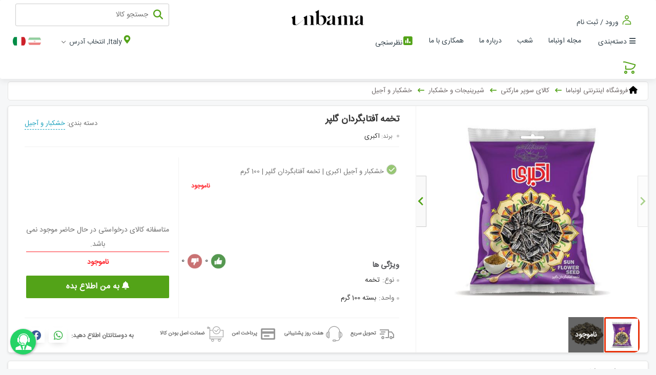

--- FILE ---
content_type: text/html;charset=UTF-8
request_url: https://unbama.it/product/%D8%AA%D8%AE%D9%85%D9%87-%D8%A7%D9%93%D9%81%D8%AA%D8%A7%D8%A8%DA%AF%D8%B1%D8%AF%D8%A7%D9%86-%DA%AF%D9%84%D9%BE%D8%B1.p1382
body_size: 38605
content:

















<!DOCTYPE html><html dir="rtl" lang="fa"><head><meta http-equiv="Content-Type" content="text/html; charset=utf-8"><meta http-equiv="X-UA-Compatible" content="IE=edge"><meta name="viewport" content="width=device-width, initial-scale=1,user-scalable=0"><meta name="format-detection" content="telephone=no"/><meta charset="UTF-8"/><meta name="viewport" content="width=device-width, initial-scale=1,user-scalable=0"><meta name="geo.region" content="IT"><meta name="theme-color" content="#53a318"><meta name="msapplication-navbutton-color" content="#53a318"><meta name="apple-mobile-web-app-status-bar-style" content="#53a318"><meta name="google-site-verification" content="_ZN2U9utYZgUOUtJe3uEgVJv2t6ROilVsJtRiNG9xhc"/><meta name="language" content="fa"><link rel="canonical" href="https://unbama.it/product/تخمه-آفتابگردان-گلپر.p1382"/><link href="/img/r/0-5/favIconImage.ico" rel="icon"/><base href="https://unbama.it"><link rel="alternate" hreflang="fa" href="https://unbama.it/product/تخمه-آفتابگردان-گلپر.p1382"><link rel="alternate" hreflang="it" href="https://unbama.it/it/product/semi-di-girasole-angelica.p1382"><title> تخمه آفتابگردان گلپر کد ۱۳۸۲ | اونباما </title><meta name="description" content="مشخصات، قیمت و خرید تخمه آفتابگردان گلپر کد ۱۳۸۲ با پایین ترین قیمت و بهترین کیفیت در unbama.it - فروشگاه اینترنتی اونباما"><meta name="keywords" content="فروش تخمه آفتابگردان گلپر، قیمت تخمه آفتابگردان گلپر، خرید تخمه آفتابگردان گلپر، تخمه آفتابگردان گلپر"><meta property="og:site_name" content="اونباما"><meta property="og:url" content="https://unbama.it/product/تخمه-آفتابگردان-گلپر.p1382"><meta property="og:locale:alternate" content="fa_IR "><meta property="og:title" content="تخمه آفتابگردان گلپر کد ۱۳۸۲ | اونباما"><meta property="og:description" content="مشخصات، قیمت و خرید تخمه آفتابگردان گلپر کد ۱۳۸۲ با پایین ترین قیمت و بهترین کیفیت در unbama.it - فروشگاه اینترنتی اونباما"><meta property="og:image" content="https://unbama.it/img/t/20228/141/تخمه-آفتابگردان-گلپر.jpg?v=174"><meta property="og:image:width" content="300"><meta property="og:image:height" content="200"><link rel="image_src" href="https://unbama.it/img/t/20228/141/تخمه-آفتابگردان-گلپر.jpg?v=174"><meta name="twitter:card" content="summary/"><meta name="twitter:title" content="تخمه آفتابگردان گلپر کد ۱۳۸۲ | اونباما"><meta name="twitter:description" content="مشخصات، قیمت و خرید تخمه آفتابگردان گلپر کد ۱۳۸۲ با پایین ترین قیمت و بهترین کیفیت در unbama.it - فروشگاه اینترنتی اونباما"><meta name="twitter:image" content="https://unbama.it/img/t/20228/141/تخمه-آفتابگردان-گلپر.jpg?v=174"><script type="application/ld+json">
        {"@context":"http://schema.org","@type":"Product","url":"https://unbama.it/product/تخمه-آفتابگردان-گلپر.p1382","name":"تخمه آفتابگردان گلپر","description":"تخمه آفتابگردان و مغز آن از پرفروش ترین و محبوب ترین انواع آجیل است. این آجیل به دلیل قیمت مناسب و خوش خوراک بودن جزء آجیل های پر مصرف محسوب می شود.\u0026nbsp;تخمه آفتابگردان خود شامل انواع مختلفی مثل\u0026nbsp;تخمه آفتابگردان دور سفید، تخمه آفتابگردان شمشیری، تخمه آفتابگردان قلمی شور و غیره است که به هنگام تولید آن در طعم های مختلف و مناسب ذائقه های گوناگون مانند لیمویی، نمکی، گلپر و ...\u0026nbsp;عرصه می شود.\u0026nbsp;این خوراکی خوشمزه هم چون سایر آجیل ها مثل فندق، کشمش، مغز گردو، پسته،\u0026nbsp;بادام زمینی، بادام ه","category":"خشکبار و آجیل","brand":"اکبری","productID":"1382","image":["https://unbama.it/img/w/20228/141/تخمه-آفتابگردان-گلپر.jpg?v\u003d94000","https://unbama.it/img/w/20228/136/خشکبار-و-آجیل-اکبری-تخمه-آفتابگردان-گلپر-100-گرم.jpg?v\u003d4239000"],"offers":{"@type":"Offer","availability":"http://schema.org/OutOfStock","price":"1.99","seller":"سوپرمارکت اونباما","priceCurrency":"EUR","itemCondition":"http://schema.org/NewCondition"},"aggregateRating":{"@type":"AggregateRating","ratingValue":"5.0","bestRating":"5.0","ratingCount":"1"}}
    </script><link rel="stylesheet" type="text/css" href="https://unbama.it/assets/global-css/style.min.css?v=1.1.16.6"/><link rel="stylesheet" type="text/css" href="https://unbama.it/assets/global-css/style-advertise.min.css?v=1.1.16.6"/><style>
                :root{ --headerBackground:#000; --headerForeColor:#fff; --mobileHeaderBackground: #2c2c2c; --mobileHeaderForeColor:#fff; --color-brnd: #53a318; --color-brnd-light:rgb(83 163 24 / 23%); --color-brnd-x-light:rgb(83 163 24 / 8%); --color-prim-600: #318200; --color-prim-400: #53a318; --color-prim-200: #a9d18c; --color-yellow: #fff5e1; --color-blue: #54a218;/*green :)*/ --color-red: #e52b23; --color-black-friday-color: #181818; --color-dark-black: #000; --color-black: #231f20; --color-orange: #ffa648; --color-alinktu:#1ca2bd; --color-red2: rgb(223, 37, 50); } strong{ font-weight: bold; } .prettyimg{ border-radius: 10px; box-shadow: 0 2px 4px 0 rgb(0 0 0 / 10%); } #navbar{ padding: 7px 30px !important; } .stellarnav > ul{ box-shadow: unset; border-radius: 0; } .prcblk{ direction:ltr; } .mbdltr .prcblk{ direction:ltr; } .stellarnav > ul ul a { padding-right: 10px; } .stellarnav > ul > li li:not(:last-child) { display: block; border-bottom: 1px solid #eee; } .ddlbskt { z-index: 10000; } .display p { font-size: unset; line-height: 2.5; } /*Mobile*/ .mbdy #frm-search { z-index: 10001; } .mbdy .mobile-search{ z-index: 10002; } /*.mbdy .stellarnav{ display: block; position: absolute; right: 0; top: 0; height: 50px; width: 50px; overflow: hidden; white-space: nowrap; color: transparent; background: #33414a; color: #fff; }*/ .nav.mobile-nav{ box-shadow: 0 1px 2px rgb(51 51 51 / 15%); } .mbdy .mobile-nav-pos{ display: block; position: absolute; right: 0; top: 0; } .mbdy .stellarnav{ height: 50px; width: 50px; overflow: hidden; white-space: nowrap; background: #33414a; color: #fff; } .mbdy .stellarnav.light .menu-toggle span.bars span{ background: #fff; width: 20px; height: 3px; } .ddlbskt[data-count]::after { left: 24px; top: 1px; } .mbdy .ddlbskt[data-count]::after { left: 10px; top: -6px; } /*footer*/ #footer { background-color: #2c2c2c; color: #ddd; font-size: 13px; } #footer .column a{ color: #ddd; } #footer .lstgrtrttl { color: #fff; border-bottom: 1px solid #fff; padding-bottom: 10px; } .footer-firstrow { padding: 15px 0; } .footer-secondrow{ background-image: linear-gradient(-285deg, #0C0C0C 20%, #474747 100%); padding: 15px 0px; } .footer-copyright { color: rgba(255, 255, 255, 0.5); font-size: 12px; } #footer i {font-family:'fontawesome'} #footer .lstgrtrcnt span {margin-right:3px;} .mbdltr #footer .lstgrtrcnt span {margin-left:3px;} #mainslider { position: relative; padding-top: 33%; margin: 5px 0 10px; } .mbdy #mainslider { padding-top: 67%; margin-top: 0; } #mainslider .owl-carousel { position: absolute; top: 0; left: 0; right: 0; bottom: 0; } .gadgetrow.shop-container { margin: 0 auto; } .sglmnu .drpdwn-menu.accntsec{ z-index:1; } /*Banner Styles*/ .nav.mobile-nav{ margin-top: 23px; } .nav.mobile-nav > .lstgrtrwrpr{ position: relative; } .mbdy .banr-nowrooz{ /*display: none;*/ position: fixed; top: 0; z-index: 100000; } .stellarnav.mobile>ul{ z-index: 100000; } #logo-mobile{ z-index: 10; } /*Banner Styles*/ /*slider*/ body:not(.mbdy) #mainslider .owl-carousel .owl-item img { border-radius: 10px; } body:not(.mbdy) #mainslider .owl-theme .owl-dots{ padding-top: 5px; } /**/ #container .static-page>h1 { text-align: center; padding-top: 35px; } .static-page { padding: 0 20px; min-height: 400px; } .mbdy .static-page { padding: 0 5px; } .is-wrapper{ padding: 0 -20px; } .mbdy .is-wrapper{ padding: 0 -5px; } .mbdy .mprddtlcnt{ padding: 0 5px; } /*Header Style2*/ .hdrstyle2 .site-search-box{ flex-grow: unset; width: 300px; border-radius: 3px; height: 44px; margin-bottom: 5px; } .hdrstyle2 .site-search-box .search-icon{ margin-top: 10px; } .hdrstyle2 .site-search-box button{ border-radius: 25px; } .dsk-hdr.mainnavbar .navwrp{ width: auto; } .hdrstyle2 .search-box.site-search-box{ -webkit-transition: all .5s; -moz-transition: all .5s; transition: all .5s; } .hdrstyle2 .search-box.site-search-box:focus-within { width: 40%; max-width: 500px; } .hdrstyle2 #logo{ position: absolute; right: calc(50% - 80px); width:150px !important; } .hdrstyle2 #logo>a>img {width:150px;} .hdrstyle2 .top-bar{ font-size: 14px; } .navwrp .mainnav { padding-right: 30px; } body:not(.mbdy) #ddlbskt{ /*border: 1px solid #ccc;*/ padding: 4px 11px 0; margin-left: 34px; border-radius: 25px; } body.mbdltr:not(.mbdy) #ddlbskt{ margin-right: 34px; margin-left: unset; } body:not(.mbdy) #ddlbskt:before { content: ''; vertical-align: super; padding-left: 5px; color: #33414a; font-size: 13px; } body:not(.mbdy) #ddlbskt.drpdwn-menu.ltr .drpdwn-cnt { left: -18px; } /*Header Style2*/ /*color override*/ .search-icon,.ddlbskt .iccart,.navbar-login-box .icon-svg,.filter-sort:before,.btn-smpl.btn-scnd,.btn-smpl.btn-scnd,.brdcrmpi:after,.ddlbskt[data-count]:after,.bskt-cart, .dsk-hdr .icslctaddr{ color: var(--color-brnd) !important; } .site-search-box button, .option-input:checked, .mbdy #buynow{ background: var(--color-brnd); } .filter-sort li a:hover, .filter-sort li a.selected,.acrd-bx i.acrd:before, .acrd-bx i.acrd:after, .btn-icn,.btn-smpl{ background-color: var(--color-brnd); } .prdmainnav .owl-prev, .prdmainnav .owl-next{ fill: var(--color-brnd); } .btn-smpl.btn-scnd,#thumpic .current .item, #prdthumpic .current .item,.ddlbskt[data-count]:after,.bskt-cart,.resp-tab-active{ border-color: var(--color-brnd); } .ttab-head>li.tactive,.resp-tab-active{ border-top-color: var(--color-brnd); } .mbdy .ddlbskt .iccart{ color: #fcfcfc !important; } .mbdy .ddlbskt[data-count]:after{ background: #fff !important; } .bskt-cart, .ddlbskt[data-count]::after { -webkit-box-shadow: 1px 1px 1px 0 var(--color-brnd-light); -moz-box-shadow: 1px 1px 1px 0 var(--color-brnd-light); box-shadow: 1px 1px 1px 0 var(--color-brnd-light); } .strprfl2.actvslctbrnchbx .strftr, .strprfl2:hover .strftr, .strprfl2.actvslctbrnchbx .strhdr, .strprfl2:hover .strhdr{ background-color: var(--color-brnd); } /*color override*/ /*override*/ .mbdy #back-top{ display:none !important; } /*override*/ /*shipment payment*/ .mbdy .paydmtddtl{ top: 115px; } .mbdy #paymenttype label{ margin-bottom: 0; } /*shipment payment*/ /*Mobile Header*/ #mheader .lngmnu{ position: absolute; top: 11px; left: 75px; background: #33414a; height: 37px; /*border-bottom: 1px solid #fff;*/ justify-content: flex-end; width: 80px; padding: 0 10px; z-index: 500; } /*language module*/ ul.lnglst{ gap: 0; } ul.lnglst li { font-size: 25px; padding-top: 10px; margin-left: 5px; } #mheader ul.lnglst li { padding-top: 0; } ul.lnglst li > .icon-svg{ border-radius: 35px; } .mbdltr #mheader .lngmnu{ left: unset; right: 75px; } /*language module*/ #mheader .usradrsinf{ position: absolute; top: -37px; right: 0; color: #f8f8f8; background: #33414a; height: 36px; width: 100%; margin-left: 0; padding-right: 15px; padding-top: 5px; -webkit-box-orient: horizontal; -webkit-box-direction: normal; -ms-flex-direction: row; flex-direction: row; } #mheader .usradrsinf a, #mheader .adrsshrtloc, #mheader .adrsstrnme { color: #f8f8f8; } .mbdltr #mheader .usradrsinf{ right: unset; left: 0; padding-right: unset; padding-left: 8px; } .navwrp .mainnav>li{ padding: 0 .3em; } .stellarnav li.has-sub>a:after{ margin-right: 4px; } /**/ /*Main Page*/ .custom-container { padding: 20px 0; background: var(--color-yellow); } .custom-container .shop-container{ display: -webkit-box; display: -ms-flexbox; display: flex; -webkit-box-align: center; -ms-flex-align: center; align-items: center; } .custom-container .shop-container.cntnr-mb{ -webkit-box-orient: vertical; -webkit-box-direction: normal; -ms-flex-direction: column; flex-direction: column; -webkit-box-align: center; -ms-flex-align: center; align-items: center; } .discntinr { display: -webkit-box; display: -ms-flexbox; display: flex; -webkit-box-orient: vertical; -webkit-box-direction: normal; -ms-flex-direction: column; flex-direction: column; -webkit-box-align: center; -ms-flex-align: center; align-items: center; } .discntinr-mb{ color: #fff; font-size: 18px; } .discntinr strong { font-size: 20px; text-align: center; color: #333; background: var(--color-yellow); padding: 5px 15px; border: 2px solid #ffffff; box-shadow: 0 10px 16px 0 rgb(0 0 0 / 20%), 0 6px 20px 0 rgb(0 0 0 / 19%) !important; } .mbdy .discntinr strong { font-size: 15px; } .custom-container.redbg { background: var(--color-red); } .custom-container.orangebg { background: var(--color-orange); } .custom-container.blackbg { background: var(--color-black); } .custom-container.bluebg { background: var(--color-blue); } .custom-header{ width: 250px; } .custom-container .lstgrtrpnl{ margin: auto auto auto 0; background-color: transparent; border: 0; width: calc(100% - 250px); } .custom-container.full-width .lstgrtrpnl{ width: 100%; } .custom-container .lstgrtrttl{ border: 0 !important; margin-bottom: 2px; } .custom-container .lstgrtrttl a{ color: var(--color-black); } .mbdy .custom-header{ width: 100px; } .mbdy .custom-container .lstgrtrpnl{ width: 100%; } .custom-container .lstgrtrwrpr .lstgrtrpnl{ box-shadow: unset; } /*background image*/ .bg-container{ position: relative; padding: 15px 0; overflow: hidden; } .bg-container .lstgrtrpnl{ background-color: transparent; border: 0; box-shadow: unset; } .bg-container .lstgrtrpnl .lstgrtrttl, .custom-container.with-header-yellow .lstgrtrpnl .lstgrtrttl{ text-align: center; margin-bottom: 15px; border: 0; } .bg-container .lstgrtrpnl .lstgrtrttl a, .custom-container.with-header-yellow .lstgrtrpnl .lstgrtrttl a{ color: var(--color-black); font-size: 23px; background: var(--color-yellow); padding: 5px 30px; border: 2px solid #ffffff; } .bg-container .bg-box{ position: absolute; top: 0; left: 0; right: 0; bottom: 0; } .bg-container .bg-box.bg-breakfast{ background: url('https://unbama.it/img/r/0-compressed-3/سوپرمارکت.jpg'); background-size: contain; background-repeat: no-repeat; transform: scale(1.2); background-position: right; opacity: .3; } .bg-container .bg-box.bg-green{ background: var(--color-brnd-light); } .mbdy .bg-container .lstgrtrpnl .lstgrtrttl a{ font-size: 15px; } .mbdy .lstgrtrwrpr .lstgrtrpnl, .mbdy .prettyimg, .mbdy .gadgetrow .gadget>img { border-radius: 0; } /*Main Page*/ /*Map*/ .usradrsmap { min-height: 250px !important; } /*Map*/ /*italy style*/ body.mbdltr{ font-family: arial,sans-serif; } html[dir='ltr'] body #ddlbskt:before{ display: inline-block; padding-top: 5px; } html[lang='it'] body:not(.mbdy) #ddlbskt:before{ content: 'Carrello'; } html[dir='ltr'] body .ddlbskt .iccart{ float: left; } .mbdltr .switch-box.switch-xs .switch-text { right: unset; left: 43px; } /*italy style*/ .strprfl .hdrbg{ background: var(--color-brnd); } .strprfl .icstrbrch{ border-color: var(--color-prim-200); } /* For Branch List Page*/ .branch-list{ justify-content: center; gap: 15px; padding: 10px 0; list-style: none; min-height: 500px; } .branch-list>div .strprfl .straddr { min-height: 45px; } .branch-list>div .strprfl .strttl a{ color:#fff; } .branch-list ul { list-style: none; } /* For Branch List Page*/ /* Nav Is Mobile */ .stellarnav.mobile.right > ul { right: 0; -webkit-box-shadow: -2px 0 4px 0 rgb(0 0 0 / 13%); box-shadow: -2px 0 4px 0 rgb(0 0 0 / 13%); } .stellarnav.mobile.left > ul { left: 0; -webkit-box-shadow: 2px 0 4px 0 rgb(0 0 0 / 13%); box-shadow: 2px 0 4px 0 rgb(0 0 0 / 13%); } /* Nav Is Mobile */ /* Fix Mobile Header(Select Address) */ #mheader.fixhdr .usradrsinf { background-color: var(--color-brnd); position: fixed; top: 0; left: 0; right: 0; z-index: 1030; height: 40px; -webkit-transition: top .2s ease-in-out; transition: top .2s ease-in-out; } /* Fix Mobile Header(Select Address) */ .loginpanel .ttab-head li { font-size: 14px; } /*Fix Issue Tab Stick In Mobile when Scroll Top*/ .mbdy header.mobile-nav.fixhdr ~ #container .ttab-head.thead-sticky { top: 37px; } /*temp to deploy after 2022-06-06*/ .mbdltr .prddtlpkg .pkglstlbl .pkgdesc del { margin-right: unset; margin-left: 5px; } /*temp to deploy after 2022-06-06*/ .filter-sort.dropdown-list{ width: 67%; right: 115px; } /*product category main page*/ .prdct img{ border-radius: 14px } ul.mega-menu>li>a{ text-transform: unset; } /*temp for contact us error in mobile*/ .conpnl { width: 700px !important; max-width: 100%; margin: 4% auto; padding: 60px 5%; } /*temp for breadcrump css error 20231024*/ .brdcrmpi { display: inline-block; position: relative; padding-left: 24px; margin-left: 8px; color: #000; } .brdcrmpi a { text-decoration: none; color: #6c6565; } .brdcrmpi h1 { font-size: 13px; } .brdcrmpi .fa { font-size: 15px; margin-left: 2px; } .brdcrmpi:after { font-family: 'fontawesome'; content: '\f177'; width: 18px; height: 18px; text-align: center; font-size: 13px; font-weight: bolder; color: #ff5622; position: absolute; left: 0; bottom: 10%; } .brdcrmpi:last-child:after { content: ''; } .brdcrmpi .bcact { margin-right: 0; padding-right: 0; color: #000; } .bcact:after { display: none; } .mbdltr .brncrmp { padding: 8px 8px 8px 20px; } .mbdltr .brdcrmpi { padding-left: unset; padding-right: 24px; margin-left: unset; margin-right: 8px; } .mbdltr .brdcrmpi .fa { margin-left: unset; margin-right: 2px; } .mbdltr .brdcrmpi:after { /*content: '→';*/ content: '\f178'; left: unset; right: 0; } /*temp for breadcrump css error 20231024*/ .artdtlvert.artcat-middle .lstgrtrpnl>a>h1 { font-weight: 600; display: flex; width: 100%; justify-content: center; align-items: center; } .artdtlvert.artcat-middle .lstgrtrpnl>a>h1:before { content: ''; border-top: 2px solid; margin: 0 16px; color: var(--color-brnd); flex: 1 0 0%; } .artdtlvert.artcat-middle .lstgrtrpnl>a>h1:after { content: ''; border-top: 2px solid; margin: 0 16px; color: var(--color-brnd); flex: 1 0 0%; } /*blog*/ /*artlst-side*/ .artlst-side .artllst { padding: 5px 0 0; } .artlst-side .artllst img{ width: 130px; height: auto; } .artlst-side .artlstitmhor{ border-bottom: 1px solid hsla(0, 0%, 0%, 0.1); padding: 10px 5px 5px 5px !important; margin: 0 10px; } .artlst-side .artlstitmhor:last-child{ border-bottom: unset; padding-bottom: 0; } .lstgrtrwrpr .artlst-side .lstgrtrpnl .lstgrtrttl{ } .artlst-side, .prdlst-side{ padding: 15px 0; } .mbdy .artlst-side,.mbdy .prdlst-side, .mbdy .artllst{ padding: 0 0; } /*artlst-side*/ /*artcat-middle*/ .artdtlvert.artcat-middle .artllst{ display: -ms-grid; display: grid; -ms-grid-columns: 50% 1em 50%; grid-template-columns: 50% 50%; gap: .4em; } .mbdy .artdtlvert.artcat-middle .artllst{ -ms-grid-columns: 100%; grid-template-columns: 100%; } .artdtlvert.artcat-middle .lstgrtrpnl{ box-shadow: unset; background-color: unset; border: unset; } .artdtlvert.artcat-middle .artlstitmvert{ background-color: #fff; border: 1px solid #e4e4e4; box-shadow: 0 2px 4px 0 rgba(0,0,0,0.1); padding: 0 0 10px; } .artdtlvert.artcat-middle .artlstitmvert>a>img{ border: unset; border-radius: 0; margin: 0 0 14px; padding: 0; } .artdtlvert.artcat-middle .artlstitmvert strong{ padding: 0 20px 10px; } .artdtlvert.artcat-middle .artlstitmvert .artdsk{ padding: 0 20px; line-height: 25px; } /*artcat-middle*/ /*blog*/ /*mega-menu-tabular*/ .mainnavbar { padding: 0 20px !important; } ul.mega-menu>li.mega-menu-mega-vtabular>div>ul.mega-menu-mega-vtabular-nav, ul.mega-menu>li.mega-menu-mega-vtabular>div>ul.mega-menu-mega-vtabular-nav>li>a{ background: #f7f7f9; } .rbychldcntnr.fltchldcntnr { display: -webkit-box; display: -ms-flexbox; display: flex; -webkit-box-orient: vertical; -webkit-box-direction: normal; -ms-flex-direction: column; flex-direction: column; } ul.mega-menu>li.mega-menu-mega-vtabular>div, .mega-menu-tabular-content.mgmcategory-chldcntnr{ } .mega-menu-tabular-content.mgmcategory-chldcntnr .rbychldcntnr.fltchldcntnr > a { font-size: 90%; padding-right: 15px; line-height: 2; color: #333; } .mbdltr .mega-menu-tabular-content.mgmcategory-chldcntnr .rbychldcntnr.fltchldcntnr > a { padding-right: unset; padding-left: 15px; } .mega-menu-tabular-content.mgmcategory-chldcntnr .rbychldcntnr.fltchldcntnr .rbychldcntnr.fltchldcntnr { padding-right: 15px; } .mbdltr .mega-menu-tabular-content.mgmcategory-chldcntnr .rbychldcntnr.fltchldcntnr .rbychldcntnr.fltchldcntnr { padding-right: unset; padding-left: 15px; } .mega-menu-tabular-content.mgmcategory-chldcntnr .rbychldcntnr.fltchldcntnr > a:before { content: ""; width: 5px; height: 5px; background: #ccc; vertical-align: middle; margin-left: 5px; border-radius: 50%; display: inline-block; } ul.mega-menu>li.mega-menu-mega-vtabular>div>ul.mega-menu-mega-vtabular-nav .mega-menu-tabular-content>.mega-menu-tabular-content-wrapper>ul>li>a:before, ul.mega-menu>li.mega-menu-mega-vtabular>div>ul.mega-menu-mega-vtabular-nav .mega-menu-tabular-content>.mega-menu-tabular-content-wrapper>a.mega-menu-flat-depth-1:before { /*border-color: transparent transparent transparent var(--color-brnd);*/ border-color: transparent transparent transparent #ff0041; border-width: 0px 0 0 3px; display:inline; } .mbdltr ul.mega-menu>li.mega-menu-mega-vtabular>div>ul.mega-menu-mega-vtabular-nav .mega-menu-tabular-content>.mega-menu-tabular-content-wrapper>ul>li>a:before, .mbdltr ul.mega-menu>li.mega-menu-mega-vtabular>div>ul.mega-menu-mega-vtabular-nav .mega-menu-tabular-content>.mega-menu-tabular-content-wrapper>a.mega-menu-flat-depth-1:before { border-color: var(--color-brnd) transparent transparent transparent; margin-left: unset; margin-right: 6px; } .mbdltr .mega-menu-tabular-content.mgmcategory-chldcntnr .rbychldcntnr.fltchldcntnr > a:before{ margin-left: unset; margin-right: 5px; } ul.mega-menu > li.mega-menu-mega-vtabular > div > ul.mega-menu-mega-vtabular-nav > li > div .mega-menu-tabular-content-wrapper > a, ul.mega-menu > li.mega-menu-mega-vtabular > div > ul.mega-menu-mega-vtabular-nav > li > div .mega-menu-tabular-content-wrapper > ul li { line-height: 2.9; color:#000; } ul.mega-menu > li.mega-menu-mega-vtabular > div > ul.mega-menu-mega-vtabular-nav .mega-menu-tabular-content > .mega-menu-tabular-content-wrapper > ul > li > div.rbychldcntnr > ul > li > a, ul.mega-menu > li.mega-menu-mega-vtabular > div > ul.mega-menu-mega-vtabular-nav .mega-menu-tabular-content > .mega-menu-tabular-content-wrapper > a:not(.mega-menu-flat-depth-1) { font-size: 90%; padding-right: 15px; line-height: 2.1; color:#81858b; } /*hamber*/ .mega-menu-container .mgmcategory > a:after{ content: unset !important; } .mega-menu-container .mgmcategory > a:before{ content: "\f0c9"; padding: 0 5px 0 5px; font-family: 'fontawesome'; font-weight: 900; } /*hamber*/ /*mega-menu-tabular*/ .stellarnav.mobile.light li.has-sub a:first-child { padding-left: 30px; } .stellarnav.mobile.light li a:first-child { white-space: pre-line; } .mbdltr .stellarnav.mobile.light li.has-sub a:first-child { padding-left: 15px; padding-right: 30px; } .mbdltr .stellarnav.mobile ul div.stlrchldcntnr > ul > li > a:not(.dd-toggle):before { border-color: #ccc transparent transparent transparent; margin-left: unset; margin-right: 6px; } .mbdy .prdblk .prdcntsec.prdhdr { margin: 8px 0 7px 5px; } .mbdltr .stellarnav ul .stlrchldcntnr > ul > li { padding-right: unset; padding-left: 15px; } .mbdltr .stellarnav.mobile li.drop-left > div.stlrchldcntnr div.stlrchldcntnr div.stlrchldcntnr { left: auto; } /*footer ads tmp*/ /*version 1*/ /*.ftcstmnav { position: fixed; right: 0; bottom: 0; left: 0; background-color: rgba(75, 75, 75, .85); color: #fff; z-index: 100; text-align: center; height: 50px; font-weight: bold; font-size: 13px; display: -webkit-box; display: -ms-flexbox; display: flex; -webkit-box-pack: center; -ms-flex-pack: center; justify-content: center; -webkit-box-align: center; -ms-flex-align: center; align-items: center; } .ftcstmnav span.clsft { float: right; margin-right: 20px; margin-left: 20px; font-size: 20px; cursor: pointer; z-index: 100; } .ftcstmnav a { color: #fff; line-height: 50px; margin-right: -35px; } .ftcstmnav .txtbld { background-color: #fff; color: #d50101; padding: 3px 8px; border-radius: 3px; border: 2px dashed; } .ftcstmnav .ftcstmcnt{ -webkit-box-flex: 1; -ms-flex-positive: 1; flex-grow: 1; }*/ /*version 1*/ /*version 2*/ .ftcstmnav{ z-index: 100000000; position: fixed; right: 20px; bottom: 20px; font-family: inherit; -webkit-transition: -webkit-transform 0.5s ease-in-out; transition: -webkit-transform 0.5s ease-in-out; -o-transition: transform 0.5s ease-in-out; transition: transform 0.5s ease-in-out; transition: transform 0.5s ease-in-out,-webkit-transform 0.5s ease-in-out; width: 150px; } .ftcstmnav span.clsft { width: 20px; height: 20px; border-radius: 99px; background-color: rgba(0, 0, 0, 0.8); -webkit-box-shadow: 0 0 0 1px transparent; box-shadow: 0 0 0 1px transparent; cursor: pointer; position: relative; top: 3px; -webkit-transition: background-color 0.5s ease, -webkit-box-shadow 0.5s ease; transition: background-color 0.5s ease, -webkit-box-shadow 0.5s ease; -o-transition: box-shadow 0.5s ease, background-color 0.5s ease; transition: box-shadow 0.5s ease, background-color 0.5s ease; transition: box-shadow 0.5s ease, background-color 0.5s ease, -webkit-box-shadow 0.5s ease; position: absolute; top: -25px; left: 0; display: -webkit-box; display: -ms-flexbox; display: flex; -webkit-box-pack: center; -ms-flex-pack: center; justify-content: center; -webkit-box-align: stretch; -ms-flex-align: stretch; align-items: stretch; font-size: 15px; color: #fff; } .ftcstmnav .ftcstmcnt{ -webkit-box-shadow: 0 0 0 4px #cdcdcd; box-shadow: 0 0 0 4px #cdcdcd; border-radius: 5px; -webkit-transition: -webkit-box-shadow 0.5s ease; transition: -webkit-box-shadow 0.5s ease; -o-transition: box-shadow 0.5s ease; transition: box-shadow 0.5s ease; transition: box-shadow 0.5s ease, -webkit-box-shadow 0.5s ease; } .ftcstmnav a { display: -webkit-box; display: -ms-flexbox; display: flex; -webkit-box-orient: vertical; -webkit-box-direction: normal; -ms-flex-direction: column; flex-direction: column; -webkit-box-align: center; -ms-flex-align: center; align-items: center; } .ftcstmnav .ftcstmcntimg{ overflow: hidden; height: 158px; display: -webkit-box; display: -ms-flexbox; display: flex; width: 100%; -webkit-box-align: end; -ms-flex-align: end; align-items: flex-end; } .ftcstmnav .ftcstmcntimg img { border-radius: 5px 5px 0 0; -webkit-box-flex: 1; -ms-flex-positive: 1; flex-grow: 1; } .ftcstmnav a .ftcstmcntbdy{ padding: 5px; border-radius: 0 0 5px 5px; text-align: center; background-color: #ffffff; width: 100%; overflow-wrap: break-word; font-weight: bold; } /*version 2*/ /*footer ads tmp*/ /*auto-complete-search-modal*/ body:not(.mbdy) #autoCompleteSearchModal.tmdl-open .mdl-ctn{ margin-top: 15px; } .auto-complete-search-modal .site-search-box{ border-radius: 3px; } .auto-complete-search-modal .site-search-box .search-icon{ margin-top: 10px; } /*mobile*/ .mbdy #mheader .search-box.site-search-box{ border: 0; left: 50px; top: 7px; position: absolute; z-index: 100; cursor: pointer; } .mbdy #mheader .search-box.site-search-box .search-icon{ color: #fcfcfc !important; font-size: 22px !important; } .mbdy #mheader .search-box.site-search-box > input{ display: none; } /*mobile*/ /*italian*/ .mbdltr.mbdy #mheader .search-box.site-search-box{ left: unset; right: 10px; } .mbdltr.mbdy .sglmnu .ddlbskt { right: 34px; } .sglmnu .drpdwn-menu.accntsec{ font-size: 1.4em; top: 1px; right: 55px; } .mbdltr .sglmnu .drpdwn-menu.accntsec{ top: 0; left: 55px; right: unset; } .mbdltr #mheader .lngmnu{ right: 81px; top: 8px; } /*italian*/ /*auto-complete-search-modal*/ /*login page design*/ div.lgnregbx { background-color: #fdfdfd; background-image: url('https://unbama.it/img/e/1-8/login-register.png'); background-position: left; background-repeat: no-repeat; background-size: auto; } div.lgnregbx .shp-pnl::before { content: ''; position: absolute; top: -120px; left: 50%; -webkit-transform: translateX(-50%); -ms-transform: translateX(-50%); transform: translateX(-50%); background-image: url('https://unbama.it/img/g/1-6/هدر-قالب.png'); width: 220px; height: 80px; cursor: pointer; } .mbdy div.lgnregbx{ background-position: bottom; background-size: contain; } /*login page design*/ /*temp*/ .mbdltr .prdbx.prdhrz .lstaddbskt, .mbdltr .prdbx.prdhrz .lstviwprd{ right: unset; left: 7px; } #dtUserGroupUsers.grid-panel{ display: -webkit-box; display: -ms-flexbox; display: flex; -ms-flex-wrap: wrap; flex-wrap: wrap; -ms-flex-line-pack: start; align-content: flex-start; } #dtUserGroupUsers.grid-panel span.label.ltrdir{ word-wrap: break-word; white-space: pre-wrap; } main#container > .lstgrtrwrpr{ flex-direction: column; } /*temp*/ /* black friday landing page */ html { scroll-behavior: smooth; } .black .btn { transition: .3s; } .black .btn:focus { box-shadow: none; } .black .header { position: relative; padding: 90px 0; background: linear-gradient(rgba(0, 0, 0, .1), rgba(0, 0, 0, .1)), url(/img/b/12-1/جمعه-سیاه-اونباما.jpg); background-position: center; background-repeat: no-repeat; background-size: cover; -webkit-clip-path: polygon(100% 0, 100% 100%, 84% 98%, 68% 100%, 51% 98%, 34% 100%, 17% 98%, 0 100%, 0 0); clip-path: polygon(100% 0, 100% 100%, 84% 98%, 68% 100%, 51% 98%, 34% 100%, 17% 98%, 0 100%, 0 0); text-align: center; z-index: 1; margin:0 -20px; } .black .header .cta { display: flex; flex-wrap: wrap; flex-direction: column; width: 400px; align-content: center; } .mbdy .black .header .cta { width:300px; } .black .header .cta h2.blink { width:400px; background-color:#ff2e25c7; } .mbdy .black .header .cta h2.blink { width:300px; } .black .header h2 { color: #ffffff; font-size: 50px !important; font-weight: bold; line-height: 80px; margin-bottom: 20px; } .mbdy .black .header h2 { font-size: 35px !important; } .black .header h2 span.blk { font-weight: bold; background-color:#fff; border-radius:10px; padding:5px; color:#000; } .black .header h2 span.unb { font-weight: 400; } .black .header ul { margin: 0; padding: 0 0 30px 0; list-style: none; } .black .header ul li { margin-bottom: 5px; font-size: 22px; font-weight: 200; color: #ffffff; } .black .header .btn { padding: 7px 30px; color: #ffffff; font-size: 40px; font-weight: bold; border: 1px solid #ffffff; border-radius: 30px; } .black .header .btn:hover { background: #9B1B30; border-color: #9B1B30; } #feature-mini { position: relative; background: var(--color-black-friday-color); } #feature-mini .col-md-4 { border-left: 1px solid #fff; } #feature-mini .col-md-4:nth-child(3n) { border-left: none; } .mbdltr #feature-mini .col-md-4 { border-right: 1px solid #fff; } .mbdltr #feature-mini .col-md-4:nth-child(1n) { border-left: none; } .mbdltr #feature-mini .col-md-4:nth-child(3n) { border-right: none; } .mbdy #feature-mini .row{ display: -webkit-box; display: -ms-flexbox; display: flex; -ms-flex-wrap: nowrap; flex-wrap: nowrap; -webkit-box-align: center; -ms-flex-align: center; align-items: center; -webkit-box-pack: justify; -ms-flex-pack: justify; justify-content: space-between; } #feature-mini .feature-item { padding: 30px 0 20px 0; text-align: center; } #feature-mini .feature-item i { color: #ffe000; font-size: 45px; margin-bottom: 15px; } #feature-mini .feature-item h3 { color: #ffffff; font-size: 18px; font-weight: 200; } #feature-mini .feature-item p { color: #ffffff; margin: 0; font-size: 16px; } .section-header { position: relative; margin-bottom: 20px; padding-bottom: 10px; } .section-header::after { content: ''; position: absolute; width: 300px; height: 2px; left: calc(50% - 145px); bottom: 0; background: #fff; } .section-header p { margin: 0; color: #9B1B30; font-size: 22px; font-weight: 400; text-align: center; } .section-header h1 { margin: 0; font-size: 45px !important; font-weight: bold; text-align: center; color:#fff !important; } @media (max-width: 575.98px) { .section-header h1 { font-size: 45px; } } #about { position: relative; padding: 60px 15px; background: var(--color-black-friday-color); text-align: center; margin-top:-5px; } #about .about-text { position: relative; width: 100%; } #about .about-text p { font-size: 18px; font-weight: 200; margin-bottom:20px; color:#fff; } #about .about-text .btn { padding: 5px 20px; color: #ffffff; font-size: 30px; font-weight: 200; border: 1px solid #ffffff; border-radius: 30px; background-color: #122326; } #about .about-text .btn:hover { background: #9B1B30; border-color: #9B1B30; } #newsletter { position: relative; padding: 45px 15px; background: #c5ff98; margin-top:-5px; } #newsletter .cta{ display: flex; float: left; direction: ltr; flex-wrap: wrap; flex-direction: column; } #newsletter img { position: absolute; height: 450px; right: 30px; bottom: -93px; z-index: 1; border:none; } #newsletter h2 { position: relative; font-size: 40px; font-weight: bold; margin-bottom: 18px; padding-bottom: 15px; direction:ltr; } #newsletter h2::after { position: absolute; content: ""; width: 300px; height: 2px; left: 0; bottom: -8px; background: #ffffff; } #newsletter .btn { float: left; width: 312px; height: 45px; margin-right: 1px; padding-top: 10px; color: #fff; font-size: 18px; font-weight: 200; background: #3c9c01; border-radius: 30px; transition: .3s; } #newsletter .btn:hover { color: #ffffff; background: #000000; } #newsletter .btn:focus { box-shadow: none; } .feature { position: relative; padding: 20px 15px 20px 15px; background: var(--color-black-friday-color); margin-top:-5px; } .feature .product-feature { position: relative; width: 100%; margin-bottom: 30px; display:flex; } .mbdy .feature .product-feature { flex-direction: column; align-items: center; } .feature .product-feature:last-child { margin: 0; } .feature .product-icon { position: relative; width: 60px; height: inherit; float: left; } .feature .fa-stack{ width: 3em; height: 3em; } .feature .product-icon i { color: #ff1313; font-size: 50px; margin-top: 15px; } .feature .fa-certificate::before { color: #fff; } .feature .fa-tag::before { font-size: 35px; } .feature .product-content { position: relative; width: calc(100% - 60px); float: left; } .mbdy .feature .product-content { width: 100%; padding: 10px 0; } .feature .product-feature h2 { font-size: 22px !important; background-color: #fcfcfc; font-weight: bold; border-radius: 5px; } .feature .product-feature p { font-size: 16px; margin-bottom: 0; color:#fff; } .feature .product-feature ul { color: #36ff0f; } .feature .product-img { position: relative; width: 100%; overflow: hidden; } .feature .product-img img { width: 100%; border:none; } @media (max-width: 767.98px) { .feature .product-img img { margin: 45px 0; } } h2.blink{ width: 300px; background-color: #ff2e25; padding: 15px; text-align: center; float: left; border-radius: 10px; } h2.blink span{ font-size: 23px; color: #fff; animation: blink 1s linear infinite; } @keyframes blink{ 0%{opacity: 0;} 50%{opacity: .5;} 100%{opacity: 1;} } /*mehdi*/ .independed-img{ border: unset !important; padding: 0 !important; } .independed-img.full-width{ width: 100%; } .bf-product-carousel{ margin:20px 2px; background-color: var(--color-black-friday-color); } .bf-product-carousel .prdbx { background: var(--color-black-friday-color); border: 0px solid #fff; border-radius: 5px; } .bf-product-carousel .lstgrtrpnl { background-color: var(--color-black-friday-color); /*border: unset; */ } .bf-product-carousel .prdblk .prdcntsec.prdhdr, .bf-product-carousel .prdprcblk .prdprc, .bf-product-carousel .prdprcblk del { color: #fff; } .bf-product-carousel .owl-theme .owl-nav{ } .bf-product-carousel .owl-theme .owl-dots{ margin-top: 10px; } .bf-product-carousel .owl-carousel.rltprdlst .owl-nav .owl-next, .bf-product-carousel .owl-carousel.rltprdlst .owl-nav .owl-prev{ background-color: var(--color-black-friday-color) !important; padding: 0 !important; height: 42px; } .bf-product-carousel svg { fill: #fff; } .bf-product-carousel .btn-smpl { background-color: var(--color-red); } #newsletter{ background: var(--color-yellow); } .mbdy #newsletter{ padding-top: 0; } #newsletter .cta{ -webkit-box-align: center; -ms-flex-align: center; align-items: center; } .mbdy #newsletter .cta{ float: unset; } .mbdy #newsletter img{ position: relative; right: 0; bottom: 0; height: auto; } .black-friday-bg{ background-color: var(--color-black-friday-color); } /*black friday promo page*/ /*.cd-main-content:has(.shop-search-promo-page) #sbcrd .shp-pnl-cnt:before { content: ''; display: block; background-image: url(https://unbama.it/img/b/12-3/unbama-back-friday.png); width: 100%; height: 250px; background-size: cover; } .cd-main-content:has(.shop-search-promo-page), .shop-search-promo-page, .shop-search-promo-page *:not(.noUi-target *):not(.prdshpicns):not(.prdshpicns svg) { background-color: #181818 !important; color: #fff !important; } .shop-search-promo-page .filter-sort li a:hover, .shop-search-promo-page .filter-sort li a.selected, .shop-search-promo-page .acrd-bx i.acrd:before, .shop-search-promo-page .acrd-bx i.acrd:after, .shop-search-promo-page .btn-icn, .shop-search-promo-page .btn-smpl{ border: 1px solid #fff; border-radius: 5px; } .shop-search-promo-page .shp-pnl{ border-radius: 0; } .dvlst{ padding-bottom: 1px; }*/ /*end black friday landing page*/ /*start fixed top black friday banner*/ body.mbdy:has(.banr-nowrooz){ margin-top: 65px; } body.mbdy:has(.banr-nowrooz) #mheader.fixhdr .usradrsinf{ top: 25px; } /*end fixed top black friday banner*/ .art-dtl .ctn { margin:0 2rem; } .art-dtl .ctn a { color:#3a6af1; } .artlstitmhor .artdsk { -webkit-box-orient: vertical; display: -webkit-box; -webkit-line-clamp: 4; overflow: hidden; } .mn-supermarket .mega-menu-tabular-content{ /*background:url("/img/u/43-shoppingbag/supermarket.png");*/ } /* Link Container */ #hotnew.link-container { display: inline-block; position: relative; font-family:iransans, 'Arial', sans-serif; } /* Link Styling */ #hotnew.link-container a { display: inline-block; padding: 0 10px; background-color: #3498db; /* Blue background */ color: white; text-decoration: none; border-radius: 5px; font-size: 14px; transition: background-color 0.3s ease; line-height: 35px; position: relative; min-width: 72px; top: 10px; } } #hotnew.link-container a:hover { background-color: #54a218 !important; /* Darker blue on hover */ } /* Badge Styling */ #hotnew.link-container a:after { position: absolute; top: -18px; left: -20px; background-color: #e74c3c; /* Red background */ color: white; font-size: 12px; padding: 5px 10px; border-radius: 5px; animation: pulse 1.5s infinite; top: -18px; line-height: 13px; } .mbdltr #hotnew.link-container a:after { top: -14px; left: 60px; } /* Pulse Animation for Badge */ @keyframes pulse { 0% { transform: scale(1); } 50% { transform: scale(1.1); } 100% { transform: scale(1); } } #hotnew.link-container a:after{ content:"جدید"; font-family:iransans; } #hotnew.link-container.daily-discount a { margin-right:auto; min-width: 68px; text-align: center; } #hotnew.link-container.daily-discount a:after{ content:"ویژه"; font-family:iransans; } .mbdltr #hotnew.link-container.daily-discount a:after{ content:"special"; font-family:iransans; } /**** by davari for slider left thin line bug ****/ body:not(.mbdy) .owl-carousel .owl-stage-outer { border-radius: 10px; } body:not(.mbdy) #mainslider .owl-carousel .owl-stage-outer { width:99%; } /**** efd of by davari for slider left thin line bug ****/ .videocontent { margin:auto; display:block; width:600px; } body.mbdy .videocontent{ margin:auto; display:block; text-align:center; width:330px; } article.art-dtl h1, article.art-dtl h2, article.art-dtl h3, article.art-dtl h4 {font-weight:bold} article.art-dtl ul{ list-style:decimal; } article table thead { background-color:#aaa; } article table td { border:1px solid #aaa; } body.mbdltr .art-dtl ul ,body.mbdltr .art-dtl ol{ list-style:decimal; } .faqlst{ list-style:decimal; } article .bizcontent{ /*width: 80.5%; margin-right: 20%;*/ background-color: #fff; padding: 0 1% 20px; -webkit-box-shadow: 0 2px 4px 0 rgba(0, 0, 0, .03); box-shadow: 0 2px 4px 0 rgba(0, 0, 0, .03); border: 1px solid #e4e4e4; } article .bizcontent .table-container { box-shadow: 0 4px 8px rgba(0, 0, 0, 0.1); border-radius: 12px; overflow: hidden; max-width: 800px; width: 100%; } article .bizcontent table { width: 100%; border-collapse: collapse; } article .bizcontent th, article .bizcontent td { padding: 16px; text-align: left; } article .bizcontent th { background: #4CAF50; color: white; text-transform: uppercase; } article .bizcontent tr:nth-child(even) { background: #f2f2f2; } article .bizcontent tr:hover { background: #e0f7fa; transition: background 0.3s ease; } article .bizcontent h1, article .bizcontent h2, article .bizcontent h3, article .bizcontent h4 { padding: 10px 0% 10px; margin: 11px 0; } article .bizcontent strong {font-weight:bold;} .alinktu{color:var(--color-alinktu) !important;} /* end of business type content */ /*landig page style*/ .landingcontainer{ margin: 0 auto; padding: 20px; border-radius: 8px; box-shadow: 0 0 10px rgba(0,0,0,0.1); background-color: #fff; } .landingcontainerh1, .landingcontainerh2, .landingcontainerh3 { color: #b71c1c; } .landingcontainer ul { padding-right: 20px; } .landingcontainer .faq { margin-top: 20px; } .landingcontainer .faq details { margin-bottom: 10px; padding: 10px; background: #f1f1f1; border-radius: 5px; } .landingcontainer .faq summary { cursor: pointer; font-weight: bold; } .landingcontainer .faq p { margin: 10px 0; } .landingcontainer a { color: #d81b60; text-decoration: none; } .landingcontainer a:hover { text-decoration: underline; } /* end of landingpage content */ .fb-textarea-wrapper h4:before, .fb-text-wrapper h4:before { content: "\f0eb"; font-family: 'fontawesome'; font-weight: 900; font-size: 20px; margin: 0 5px; color: gold; display: inline-block; } /*survey link*/ .survey-link a:before{ font-family: fontawesome; font-weight: 900; content: "\f681"; margin: 0 2px; font-size: 20px; color: var(--color-brnd); } /*survey link*/ /*tmp */ .mbdltr:not(.mbdy) .auto-complete-search-modal .mdlcls:not(.hstxt) { left: 15px; right: unset; } .mbdy #prdthumpic .current .item { border: 0 !important; } .brncrmp.shp-pnl{ -webkit-box-shadow: unset; box-shadow: unset; } /* product landing page styles */ .lndp-hdr { margin: 0 -20px; background-image:var(--lndp-hdr-bg-image); height: 350px; /*background-attachment: fixed;*/ position: absolute; z-index:0; background-repeat: no-repeat; background-size: cover; } .lndp-hdr.bztype { margin:0; position: relative; } .mbdy .lndp-hdr { margin: 0 -5px; } .lndp-hdr .container{ padding-right: 15px !important; padding-left: 15px !important; } .lndp-hdr .lndp-hdr-cnt { background: rgba(0, 0, 0, 0.7); padding: 20px; border-radius: 10px; margin: 75px auto; text-align: center; } .mbdy .lndp-hdr .lndp-hdr-cnt { margin: 50% auto; -webkit-transform: translateY(calc(-50% - 25px)); -ms-transform: translateY(calc(-50% - 25px)); transform: translateY(calc(-50% - 25px)); } .lndp-hdr .lndp-hdr-cnt h1, .lndp-hdr .lndp-hdr-cnt p{ color: #fff; text-align: center; } body:not(.mbdy) .lndp-hdr .lndp-hdr-cnt p { font-size: 16px; } body:not(.mbdy) .lndp-hdr .lndp-hdr-cnt h1 { font-size: 25px !important; } .lndp-prd-lst{ margin-top:301px; z-index:10; } .mbdy .lndp-prd-lst { } .lndp-desc-cnt{ margin-top:15px; margin-bottom: 35px; } .lndp-desc-cnt .h1text, .lndp-desc-cnt .h2text, .static-page .lndp-desc-cnt h1, .static-page .lndp-desc-cnt h2, .static-page .lndp-desc-cnt h3, .h3text { padding: 0; margin: 15px 5px; } .static-page ol, .static-page ul, .ultext { margin-right: 2%; list-style-type: disc; padding-bottom: 5px; } .static-page ol > li > ol, .static-page ol > li > ul, .static-page ul > li > ol, .static-page ul > li > ul, .ultext{ list-style: circle; } .mbdy.static-page ol, .mbdy.static-page ul, .mbdy.ultext { margin-right: 5%; } .mbdltr .static-page ol, .mbdltr .static-page ul, .mbdltr .ultext { margin-left:2%; margin-right:auto; } .mbdy.mbdltr .static-page ol, .mbdy.mbdltr .static-page ul, .mbdy.mbdltr .ultext { margin-left:5%; } .lndp-desc-cnt ul , .lndp-desc-cnt ol { list-style-type:disc; } .lndp-desc-cnt strong, .lndp-desc-cnt strong { font-weight:bold; } /* bzt landing page */ #container:has(.lndp-hdr.bztype){ display: -webkit-box; display: -ms-flexbox; display: flex; -webkit-box-orient: vertical; -webkit-box-direction: normal; -ms-flex-direction: column; flex-direction: column; } #container:has(.lndp-hdr.bztype) > .container.brncrmp-wrpr { -webkit-box-ordinal-group: 3; -ms-flex-order: 2; order: 2; margin-top: -56px; } #container:has(.lndp-hdr.bztype) > .lstgrtrwrpr { z-index: -1; -webkit-box-ordinal-group: 2; -ms-flex-order: 1; order: 1; } #container:has(.lndp-hdr.bztype) > * { -webkit-box-ordinal-group: 4; -ms-flex-order: 3; order: 3; } .mbdy .shop-search-bzt-page .lndp-hdr { margin: 0; } /* bzt landing page */ /* product landing page styles */ /* product saleplan score styles */ .salePlanScoreHint .shpngmsg > span{ color: darkgreen; font-weight: bold; } /* product saleplan score styles */ /* profile dropdown style */ .bskt-prdlst a.fulllnk, .bskt-prdlst li{ padding: 5px; border-radius: 5px; } .mbdy .drpdwn-menu li:hover{ background-color: unset; } .drpdwn-menu.open-menu .drpdwn-cnt{ min-width: 200px; /*min-height: 117px;*/ } .navbar-login-box{ padding: 15px 10px 0; } .ddlusrprf:after { content: attr(data-caption); padding: 0 5px; } .ddlusrprf .fa.fa-chevron-down{ float: left; padding: 0; position: relative; top: 10px; } .mbdltr .ddlusrprf .fa.fa-chevron-down{ float: right; } .ddlusrprf.drpdwn-menu.ltr .drpdwn-cnt { left: 0; } .sglmnu .drpdwn-menu.accntsec li { font-size: 16px; } .mbdltr .sglmnu .drpdwn-menu.accntsec li { padding: 0; text-align: left; } .drpdwn-menu li:last-child >a { border-bottom: 0; } /*menu icons*/ .ddlusrprf.drpdwn-menu li > a:before{ font-family: fontawesome; font-weight: 900; padding: 0 5px; color: var(--color-brnd); font-size: 18px; } .accntsec.drpdwn-menu li > a:before{ font-family: fontawesome; font-weight: 900; padding: 0 3px; font-size: 15px; } .drpdwn-menu li.my-order > a:before{ content: "\f291"; } .drpdwn-menu li.club-awars > a:before{ content: "\f06b"; } .drpdwn-menu li.my-discounts > a:before{ content: "\f02b"; } /*menu icons*/ /* profile dropdown style */ /*mehdi for remove botton gap in product carousels*/ .owl-theme .owl-nav { margin-top: 0; } /* mobile app style */ .static-page:has(.advance-search) { min-height: 100vh; } /* profile dropdown style */ .artlnkbx .bx-cnt{ color: #333; } body.mbdltr .react-angularjs-wrapper{ font-family: arial,sans-serif; } /* blog Styles*/ .artdtlvert.artcat-middle .artlstitmvert .artdsk, .artlstitmhor .artdsk{ text-align: justify; } /* blog Styles*/ /* popup bottom right*/ #lsg_pop_349{ overflow: initial; } #lsg_pop_349 .ad-popup-close{ top: -33px; left: 0; padding-top: 2px; font-size: 19px; } .mbdy #lsg_pop_349 .ad-popup-close{ font-size: 20px; } #lsg_pop_349 .owl-slide-progress{ top: 146px !important; } /* popup bottom right*/ /** barresi shavad */ #logo-mobile { position: absolute; right: 30%; top: -8px; width:80px; } .nav.mobile-nav { height: 65px; } body {overflow-x:hidden !important;} /** end of barresi shavad */ /*mehdi start promo-container */ :root{ --promo-title-width: 50px; } .nonebg { background: unset; } .mbdy .promo-container{ padding: 0; } .mbdy .promo-container .shop-container{ -webkit-box-orient: horizontal; -webkit-box-direction: normal; -ms-flex-direction: row; flex-direction: row; -webkit-box-align: stretch; -ms-flex-align: stretch; align-items: stretch; } .mbdy .promo-container a.custom-header-mb{ display: -webkit-box; display: -ms-flexbox; display: flex; -ms-flex-negative: 0; flex-shrink: 0; color: #fff; margin-bottom: 0 !important; } /*------*/ .mbdy .promo-container .promo-title { position: relative; border-radius: 10px; width: var(--promo-title-width); margin: 10px 5px 10px 0; background: var(--color-brnd); -webkit-box-pack: center; -ms-flex-pack: center; justify-content: center; } .mbdy .promo-container.hot-promo .promo-title{ background: var(--color-red2); } .mbdy .promo-container .promo-title svg{ position: absolute; top: 10px; } .mbdy .promo-container .promo-title strong{ background: unset; border: unset; -webkit-transform: translate(0, 0) rotate(90deg) skewX(0) skewY(0) scaleX(1) scaleY(1); -ms-transform: translate(0, 0) rotate(90deg) skewX(0) skewY(0) scaleX(1) scaleY(1); transform: translate(0, 0) rotate(90deg) skewX(0) skewY(0) scaleX(1) scaleY(1); color: unset; -webkit-box-shadow: unset !important; box-shadow: unset !important; width: -webkit-max-content; width: -moz-max-content; width: max-content; } /*------*/ .mbdy .promo-container .lstgrtrpnl{ -webkit-box-shadow: none; box-shadow: none; } .mbdy .promo-container.promo-has-hor-title .lstgrtrpnl{ width: calc(100% - (var(--promo-title-width) + 10px)); margin: 0; } .mbdy .promo-container .rltprdlst { display: -ms-grid !important; display: grid !important; grid-auto-flow: column; -ms-grid-rows: 1fr 12px 1fr; grid-template-rows: repeat(2, 1fr); gap: 5px; overflow-x: auto; padding: 10px; -ms-scroll-snap-type: x mandatory; scroll-snap-type: x mandatory; } .mbdy .promo-container .rltprdlst .prdbx { width: 150px; border-radius: 15px; } /*------*/ .mbdy .promo-container.hot-promo .prdprcdis .prddis { background: var(--color-red2); border-color: var(--color-red2); } .mbdy .promo-container button.lstaddbskt, .mbdy .promo-container button.lstviwprd { background: #fff; color: red !important; border: 1px solid red; border-radius: 10px; display: -ms-grid; display: grid; -webkit-box-align: center; -ms-flex-align: center; align-items: center; -webkit-box-pack: center; -ms-flex-pack: center; justify-content: center; height: 30px; } .mbdy .promo-container button.lstaddbskt:before, .mbdy .promo-container button.lstviwprd:before { font-size: 13px; } /*mehdi end promo-container */ /*mehdi mobile slider */ .mbdy #mainslider{ margin: 2px 5px 10px; } .mbdy #mainslider .owl-carousel{ top: 3px; } .mbdy #mainslider .owl-carousel .owl-stage-outer{ border-radius: 10px; overflow: hidden; } /*mehdi mobile slider */ /*mehdi mobile bottom nav */ /* ===================== BOTTOM NAV STYLES ======================*/ .mbn-container { position: fixed; bottom: 0; right: 0; left: 0; display: flex; z-index: 1100; backdrop-filter: blur(5px); transition: .3s; } .mbn-item{ flex:1; text-align:center; padding: 6px 0; color:#444; position:relative; font-size:12px; text-decoration: none; } .mbn-item i{ font-size:20px; display:block; margin-bottom: 4px; } .mbn-item.active{ color:var(--color-brnd) } /* THEME */ .mbn-light{ background:#fff; border-top:1px solid #ddd } .mbn-dark{ background:#1a1a1a; color:#fff } .mbn-glass{ background:rgba(255,255,255,.55); } /* BADGE */ .mbn-badge{ position:absolute; top:4px; right:20%; background:red; color:#fff; font-size:10px; padding:2px 6px; border-radius:20px; } /* SUBMENU */ .mbn-sub{ position:absolute; bottom:75px; left:10px; right:10px; background:#fff; border-radius:10px; display:none; padding:10px; box-shadow: 0 10px 25px rgba(0,0,0,.15); } .mbn-item.show-sub .mbn-sub{ display:block } .mbn-sub-btn{ width:100%; padding:10px; border:none; background:#f3f3f3; margin:6px 0; border-radius:10px; font-size: 14px; cursor: pointer; } .mbdy .ad-popup-container.ad-popup-bottom-right { bottom: 50px; right: 10px; } /*mehdi mobile bottom nav */ /*mehdi hide panir in it lang */ html[lang="it"] .owl-item:has(.owl-hidden) { display: none; } /*mehdi hide panir in it lang */
            </style><script>
//siteConfigBlock
var siteConfig = {
    siteDomain: 'https://unbama.it',
    shortDomainUrl: 'unbama.it',
    fileDomain: 'https://unbama.it',
    resourceVersion: '?v=1.1.16.6',
    defaultCurrency: '€',
    shopCurrency: '€',
    shopFractionSize: 2,
    isLeftToRight: false,
    langCookieName: 'localeLang',
    currentLang : 'fa_IR',
    defaultLang : 'fa_IR',
    isDefaultLang : true,
    calendarType: 2,
    showCentralPolicies: true,
    purchaseForceChooseBranch: true,
    isAuthUser: false,
    hasError: false,
    showTax: false,
    isAppMode: [[false]],
    isAppPageOnlyMode: [[false]],
    PMode: true
}
//siteConfigBlock
//use for mainScriptLoaded
var scriptQueue = [];
</script><script async src="https://www.googletagmanager.com/gtag/js?id=AW-11027466543"></script><script>
  window.dataLayer = window.dataLayer || [];
  function gtag(){dataLayer.push(arguments);}
  gtag('js', new Date());

  gtag('config', 'AW-11027466543');
</script><script>
!function(f,b,e,v,n,t,s)
{if(f.fbq)return;n=f.fbq=function(){n.callMethod?
n.callMethod.apply(n,arguments):n.queue.push(arguments)};
if(!f._fbq)f._fbq=n;n.push=n;n.loaded=!0;n.version='2.0';
n.queue=[];t=b.createElement(e);t.async=!0;
t.src=v;s=b.getElementsByTagName(e)[0];
s.parentNode.insertBefore(t,s)}(window, document,'script',
'https://connect.facebook.net/en_US/fbevents.js');
fbq('init', '1488966855420434');
fbq('track', 'PageView');
</script><noscript><img height="1" width="1" style="display:none" src="https://www.facebook.com/tr?id=1488966855420434&ev=PageView&noscript=1"/></noscript></head><body data-device="normal" class=""><svg id="iconfont-svg-group" aria-hidden="true" style="position: absolute; width: 0px; height: 0px; overflow: hidden;"><symbol id="svg-cart" viewBox="0 0 1024 1024"><path d="M288 704a96 96 0 1 1-0.021333 192 96 96 0 0 1 0.042666-192z m448 0a96 96 0 1 1-0.021333 192 96 96 0 0 1 0.042666-192z m-448 64a32 32 0 1 0 0 64 32 32 0 0 0 0-64z m448 0a32 32 0 1 0 0 64 32 32 0 0 0 0-64zM234.24 128a32 32 0 0 1 8.32 1.109333l640.426667 172.416a32 32 0 0 1 22.762666 38.549334l-11.093333 44.949333C857.856 534.784 724.096 640 570.453333 640H288.469333a32 32 0 0 1-32-32V380.586667h64V576H570.453333c124.117333 0 232.256-85.077333 262.08-206.272l3.584-14.549333L229.973333 192H128V128z"></path></symbol><symbol id="svg-account" viewBox="0 0 1024 1024"><path d="M499.072 482.730667a32 32 0 0 1 25.877333 0L731.733333 574.08c80.384 35.52 132.266667 115.498667 132.266667 203.797333V864A32 32 0 0 1 832 896H361.770667v-64H800v-54.101333a158.656 158.656 0 0 0-94.122667-145.28L512 546.986667l-193.856 85.653333a158.634667 158.634667 0 0 0-94.144 145.258667V896h-64v-118.101333c0-88.32 51.882667-168.277333 132.266667-203.797334zM512 128a160 160 0 1 1-0.021333 320.021333A160 160 0 0 1 512 128z m0 64a96 96 0 1 0 0.021333 192.021333A96 96 0 0 0 512 192z"></path></symbol><symbol id="svg-signout" viewBox="8 4 38 38"><path xmlns="http://www.w3.org/2000/svg" d="M34 23h-2v-4c0-3.9-3.1-7-7-7s-7 3.1-7 7v4h-2v-4c0-5 4-9 9-9s9 4 9 9v4z"/><path xmlns="http://www.w3.org/2000/svg" d="M33 40H17c-1.7 0-3-1.3-3-3V25c0-1.7 1.3-3 3-3h16c1.7 0 3 1.3 3 3v12c0 1.7-1.3 3-3 3zM17 24c-.6 0-1 .4-1 1v12c0 .6.4 1 1 1h16c.6 0 1-.4 1-1V25c0-.6-.4-1-1-1H17z"/></symbol><symbol id="icon-icArrowRight" viewBox="0 0 1024 1024"><path d="M635.882667 512L319.445333 808.661333l43.776 46.677334 341.333334-320a32 32 0 0 0 0-46.677334l-341.333334-320-43.776 46.677334L635.882667 512z"></path></symbol><symbol id="icon-icSelected" viewBox="0 0 1024 1024"><path d="M408.682667 681.216l-192.64-193.536L170.666667 532.821333l215.338666 216.32a32 32 0 0 0 45.354667 0l424.661333-426.666666L810.666667 277.333333 408.682667 681.216z"></path></symbol><symbol id="icon-icStore" viewBox="0 0 1024 1024"><path d="M765.525333 128c31.232 0 59.285333 19.242667 69.717334 48.384l54.336 152.042667c3.989333 4.309333 6.421333 9.941333 6.421333 16.106666v133.653334c0 47.722667-25.301333 89.898667-63.978667 115.285333L832 844.266667C832 872.533333 809.557333 896 781.141333 896H384v-64h384V617.237333A159.914667 159.914667 0 0 1 746.666667 618.666667l-5.248-0.085334c-45.44-1.493333-85.76-22.08-112.106667-53.504-26.304 31.424-66.624 52.032-112.064 53.504L512 618.666667c-47.594667 0-89.984-20.949333-117.333333-53.568C367.317333 597.717333 324.906667 618.666667 277.333333 618.666667c-7.253333 0-14.357333-0.490667-21.333333-1.429334V896H192V593.493333c-38.698667-25.386667-64-67.584-64-115.306666V344.533333c0-6.4 2.624-12.245333 6.890667-16.597333L194.133333 174.677333C205.056 146.453333 232.64 128 263.210667 128zM362.666667 384H192v94.186667C192 519.509333 229.354667 554.666667 277.333333 554.666667c47.957333 0 85.333333-35.157333 85.333334-76.48V384z m234.666666 0h-170.666666v94.186667C426.666667 519.509333 464.021333 554.666667 510.954667 554.666667l4.202666-0.042667C561.706667 553.109333 597.333333 518.485333 597.333333 478.186667V384z m234.666667 0h-170.666667v94.186667c0 40.32 35.626667 74.922667 82.176 76.437333l4.202667 0.042667c46.933333 0 84.288-35.157333 84.288-76.48V384z m-66.474667-192H263.210667c-4.416 0-8.106667 2.474667-9.386667 5.738667L206.613333 320h611.989334l-43.605334-122.069333a9.493333 9.493333 0 0 0-7.573333-5.76L765.525333 192z"></path></symbol><symbol id="icon-icLocation" viewBox="0 0 1024 1024"><path d="M512 85.333333c176.746667 0 320 143.274667 320 320 0 123.626667-56.469333 199.808-197.824 378.261334l-76.885333 97.173333c-14.464 18.432-29.461333 37.546667-45.290667 57.898667C279.786667 639.850667 192 559.850667 192 405.333333c0-176.725333 143.253333-320 320-320z m10.666667 192a138.666667 138.666667 0 1 0 0 277.333334 138.666667 138.666667 0 0 0 0-277.333334z"></path></symbol><symbol id="icon-eye" viewBox="0 0 1024 1024"><path d="M512 85.333333c176.746667 0 320 143.274667 320 320 0 123.626667-56.469333 199.808-197.824 378.261334l-76.885333 97.173333c-14.464 18.432-29.461333 37.546667-45.290667 57.898667C279.786667 639.850667 192 559.850667 192 405.333333c0-176.725333 143.253333-320 320-320z m10.666667 192a138.666667 138.666667 0 1 0 0 277.333334 138.666667 138.666667 0 0 0 0-277.333334z"></path></symbol><symbol id="icon-icArrowDown" viewBox="0 0 1024 1024"><path d="M517.056 630.826667l296.661333-316.437334 46.677334 43.776-320 341.333334a32 32 0 0 1-46.677334 0l-320-341.333334 46.677334-43.776L517.056 630.826667z"></path></symbol><symbol id="icon-support" viewBox="0 0 119.93 122.88"><path class="cls-1" d="M0,122.88c1.44-18.54-2.21-17.79,13.32-23.6a120.09,120.09,0,0,0,21.82-11l13.27,34.63ZM41.22,72.75A47.21,47.21,0,0,1,37.32,65c-8.39-4.72-9.73-25.71-4.56-24.12,0-.79-.14-3-.14-4.52,0-34.07,54.74-34.09,54.74,0,0,1.56-.16,3.73-.14,4.52C92.39,39.26,91,60.25,82.66,65c-2.13,5.9-5.93,9.86-5.62,12.45C77,86.31,67.27,89.53,60,89.61c-.66,0-1.33,0-2-.1a17.8,17.8,0,0,0,4.52-1.9h0c3.11-1.9,5.21-4.71,5.21-8.08s-2.09-6.2-5.2-8.09h0a18.68,18.68,0,0,0-9.4-2.57,19.54,19.54,0,0,0-7.51,1.35,12.78,12.78,0,0,0-4,2.58l-.37,0ZM85.44,86.67a88.34,88.34,0,0,0,20.11,10c14.5,4.82,14.5,5.5,14.36,26.17H71.69L85.44,86.67ZM63.63,104.44h1.86a3,3,0,0,0,3-3v-5a3,3,0,0,0-3-3h-11a3.05,3.05,0,0,0-3,3v5a3.06,3.06,0,0,0,3,3h1.89L52.7,122.88H67.11l-3.48-18.44Z"/><path class="cls-2" d="M99.47,31.61H99.1C95.67,17.08,86.85,7,76.34,2.83A44.05,44.05,0,0,0,57,.15a46.75,46.75,0,0,0-18.44,5.4A34.24,34.24,0,0,0,21.19,31.61H20.5c-3.3,0-6.64,2.71-6.64,6V59.28c0,3.3,3.34,6,6.64,6h1.95C24.58,73.93,33.21,81.85,42,81.85h1.73c1.51,2.22,4.44,3.79,9.32,3.79s10.08-2.75,10.08-6.13S58,73.39,53.09,73.39s-8,1.63-9.41,3.93H42c-7.54,0-15-8-15.53-15.22V32A29.07,29.07,0,0,1,41.17,10.2,41.46,41.46,0,0,1,57.44,5.47,38.8,38.8,0,0,1,74.37,7.79c8.71,3.44,16.07,12,19.23,23.82h-.13V65.28h6c3.31,0,6.64-2.7,6.64-6V37.62c0-3.31-3.34-6-6.64-6Z"/></symbol><symbol id="icon-whatsapp" viewBox="0 0 20 18"><defs><clipPath id="_clipPath_fgX00hLzP9PnAfCkGQoSPsYB7aEGkj1G"><rect width="20" height="18"></rect></clipPath></defs><g clip-path="url(#_clipPath_fgX00hLzP9PnAfCkGQoSPsYB7aEGkj1G)"><path d=" M 0 0 L 0 7.813 L 16 9 L 0 10.188 L 0 18 L 20 9 L 0 0 Z " fill="rgb(46,46,46)"></path></g></symbol><symbol id="icon-warning" viewBox="0 0 24 24"><path d="M4.47 21h15.06c1.54 0 2.5-1.67 1.73-3L13.73 4.99c-.77-1.33-2.69-1.33-3.46 0L2.74 18c-.77 1.33.19 3 1.73 3zM12 14c-.55 0-1-.45-1-1v-2c0-.55.45-1 1-1s1 .45 1 1v2c0 .55-.45 1-1 1zm1 4h-2v-2h2v2z"></path></symbol><symbol id="icon-instagram" viewBox="0 0 512 512"><path d="M256,49.471c67.266,0,75.233.257,101.8,1.469,24.562,1.121,37.9,5.224,46.778,8.674a78.052,78.052,0,0,1,28.966,18.845,78.052,78.052,0,0,1,18.845,28.966c3.45,8.877,7.554,22.216,8.674,46.778,1.212,26.565,1.469,34.532,1.469,101.8s-0.257,75.233-1.469,101.8c-1.121,24.562-5.225,37.9-8.674,46.778a83.427,83.427,0,0,1-47.811,47.811c-8.877,3.45-22.216,7.554-46.778,8.674-26.56,1.212-34.527,1.469-101.8,1.469s-75.237-.257-101.8-1.469c-24.562-1.121-37.9-5.225-46.778-8.674a78.051,78.051,0,0,1-28.966-18.845,78.053,78.053,0,0,1-18.845-28.966c-3.45-8.877-7.554-22.216-8.674-46.778-1.212-26.564-1.469-34.532-1.469-101.8s0.257-75.233,1.469-101.8c1.121-24.562,5.224-37.9,8.674-46.778A78.052,78.052,0,0,1,78.458,78.458a78.053,78.053,0,0,1,28.966-18.845c8.877-3.45,22.216-7.554,46.778-8.674,26.565-1.212,34.532-1.469,101.8-1.469m0-45.391c-68.418,0-77,.29-103.866,1.516-26.815,1.224-45.127,5.482-61.151,11.71a123.488,123.488,0,0,0-44.62,29.057A123.488,123.488,0,0,0,17.3,90.982C11.077,107.007,6.819,125.319,5.6,152.134,4.369,179,4.079,187.582,4.079,256S4.369,333,5.6,359.866c1.224,26.815,5.482,45.127,11.71,61.151a123.489,123.489,0,0,0,29.057,44.62,123.486,123.486,0,0,0,44.62,29.057c16.025,6.228,34.337,10.486,61.151,11.71,26.87,1.226,35.449,1.516,103.866,1.516s77-.29,103.866-1.516c26.815-1.224,45.127-5.482,61.151-11.71a128.817,128.817,0,0,0,73.677-73.677c6.228-16.025,10.486-34.337,11.71-61.151,1.226-26.87,1.516-35.449,1.516-103.866s-0.29-77-1.516-103.866c-1.224-26.815-5.482-45.127-11.71-61.151a123.486,123.486,0,0,0-29.057-44.62A123.487,123.487,0,0,0,421.018,17.3C404.993,11.077,386.681,6.819,359.866,5.6,333,4.369,324.418,4.079,256,4.079h0Z"></path><path d="M256,126.635A129.365,129.365,0,1,0,385.365,256,129.365,129.365,0,0,0,256,126.635Zm0,213.338A83.973,83.973,0,1,1,339.974,256,83.974,83.974,0,0,1,256,339.973Z"></path><circle cx="390.476" cy="121.524" r="30.23"></circle></symbol><symbol id="flag-fa_ir" viewBox="0 0 630 360"><rect width="630" height="360" fill="#da0000"/><rect width="630" height="240" fill="#fff"/><rect width="630" height="120" fill="#239f40"/><g transform="translate(8.4,100.4)"><g id="tb4"><g id="tb1" fill="none" stroke="#fff" stroke-width="2"><path id="tbp1" d="M0,1H26M1,10V5H9V9H17V5H12M4,9H6M26,9H21V5H29M29,0V9H37V0M33,0V9" transform="scale(1.4)"/><path id="tbp2" d="M0,7H9M10,7H19" transform="scale(2.8)"/><use xlink:href="#tbp2" y="120"/><use xlink:href="#tbp1" y="145.2"/></g><g id="tb3"><use xlink:href="#tb1" x="56"/><use xlink:href="#tb1" x="112"/><use xlink:href="#tb1" x="168"/></g></g><use xlink:href="#tb3" x="168"/><use xlink:href="#tb4" x="392"/></g><g fill="#da0000" transform="matrix(45,0,0,45,315,180)"><g id="emblem_half"><path d="M-0.54815,0.83638A0.912046,0.912046 0 0,0 0.328544,-0.722384A1,1 0 0,1 -0.54815,0.83638"/><path d="M0.618339,0.661409A0.763932,0.763932 0 0,0 0.421644,-0.741049A1,1 0 0,1 0.618339,0.661409"/><path d="M0,1 -0.05,0 0,-0.787278A0.309995,0.309995 0 0,0 0.118034,-0.688191V-0.100406L0.077809,0.892905z"/><path d="M-0.02,-0.85 0,-0.831217A0.14431,0.14431 0 0,0 0.252075,-0.967708A0.136408,0.136408 0 0,1 0,-0.924634"/></g><use xlink:href="#emblem_half" transform="scale(-1,1)"/></g></symbol><symbol id="flag-it_it" viewBox="0 0 3 2"><path fill="#008C45" d="M0 0h1v2H0z"/><path fill="#fff" d="M1 0h1v2H1z"/><path fill="#CD212A" d="M2 0h1v2H2z"/></symbol><symbol id="flag-en_uk" viewBox="0 0 60 30"><clipPath id="a"><path d="M0 0v30h60V0z"/></clipPath><clipPath id="b"><path d="M30 15h30v15zv15H0zH0V0zV0h30z"/></clipPath><g clip-path="url(#a)"><path d="M0 0v30h60V0z" fill="#012169"/><path d="M0 0l60 30m0-30L0 30" stroke="#fff" stroke-width="6"/><path d="M0 0l60 30m0-30L0 30" clip-path="url(#b)" stroke="#C8102E" stroke-width="4"/><path d="M30 0v30M0 15h60" stroke="#fff" stroke-width="10"/><path d="M30 0v30M0 15h60" stroke="#C8102E" stroke-width="6"/></g></symbol><symbol id="flag-en_us" viewBox="0 0 7410 3900"><path fill="#b22234" d="M0 0h7410v3900H0z"/><path d="M0 450h7410m0 600H0m0 600h7410m0 600H0m0 600h7410m0 600H0" stroke="#fff" stroke-width="300"/><path fill="#3c3b6e" d="M0 0h2964v2100H0z"/><g fill="#fff"><g id="d"><g id="c"><g id="e"><g id="b"><path id="a" d="M247 90l70.534 217.082-184.66-134.164h228.253L176.466 307.082z"/><use xlink:href="#a" y="420"/><use xlink:href="#a" y="840"/><use xlink:href="#a" y="1260"/></g><use xlink:href="#a" y="1680"/></g><use xlink:href="#b" x="247" y="210"/></g><use xlink:href="#c" x="494"/></g><use xlink:href="#d" x="988"/><use xlink:href="#c" x="1976"/><use xlink:href="#e" x="2470"/></g></symbol><symbol id="flag-de_de" viewBox="0 0 5 3"><rect id="black_stripe" width="5" height="3" y="0" x="0" fill="#000"/><rect id="red_stripe" width="5" height="2" y="1" x="0" fill="#D00"/><rect id="gold_stripe" width="5" height="1" y="2" x="0" fill="#FFCE00"/></symbol><symbol id="icon_courier_mot" viewBox="0 0 100 100"><path d="M22.94,46.38h-5v-5a3,3,0,0,1,3-3h25a2,2,0,0,1,2,2v4a2,2,0,0,1-2,2" fill="#e1f6fa"/><path d="M45.88,47.38v-2a1,1,0,0,0,1-1v-4a1,1,0,0,0-1-1h-25a2,2,0,0,0-2,2v4h4v2h-5a1,1,0,0,1-1-1v-5a4,4,0,0,1,4-4h25a3,3,0,0,1,3,3v4A3,3,0,0,1,45.88,47.38Z" fill="#495771"/><polygon points="35.38 20.53 35.38 30.53 30.88 26.36 26.38 30.53 26.38 20.53 35.38 20.53" fill="#9ae3f0"/><path d="M76.88,35.37c-3.24,0-7-2.62-7-6s3.76-6,7-6a1,1,0,0,1,1,1v10A1,1,0,0,1,76.88,35.37Zm-1-9.89c-2,.43-4,2-4,3.89s2,3.46,4,3.89V25.48Z" fill="#495771"/><path d="M43.88,39.12h-2V20.62h-22v18.5h-2V19.62a1,1,0,0,1,1-1h24a1,1,0,0,1,1,1v19.5Z" fill="#495771"/><path d="M45.88,47.38v-2a1,1,0,0,0,1-1v-4a1,1,0,0,0-1-1h-25a2,2,0,0,0-2,2v4h4v2h-5a1,1,0,0,1-1-1v-5a4,4,0,0,1,4-4h25a3,3,0,0,1,3,3v4A3,3,0,0,1,45.88,47.38Z" fill="#495771"/><rect x="73.91" y="30.95" width="2" height="22.84" transform="translate(-11.15 41.48) rotate(-28.9)" fill="#495771"/><rect x="30.88" y="70.38" width="42" height="2" fill="#495771"/><rect x="30.46" y="65.38" width="0.43" height="2" fill="#495771"/><path d="M9.3,67.38H3.88a1,1,0,0,1-1-1.24L4.5,59.76A19,19,0,0,1,22.93,45.38h23a1,1,0,0,1,1,1.17L44.64,59.88a3,3,0,0,0,3,3.5H58.46a3,3,0,0,0,2.86-2.09l4.51-14.08L61,30.81l-3.62-5.43H51.88v-2h6a1,1,0,0,1,.83.45l4,6a1,1,0,0,1,.13.27l5,16.84a1,1,0,0,1,0,.59L63.23,61.9a5,5,0,0,1-4.76,3.47H47.61a5,5,0,0,1-4.94-5.82l2-12.18H22.93A17,17,0,0,0,6.44,60.25L5.17,65.38H9.3v2Z" fill="#495771"/><path d="M83.88,75.38a6,6,0,1,1,6-6A6,6,0,0,1,83.88,75.38Zm0-10a4,4,0,1,0,4,4A4,4,0,0,0,83.88,65.38Z" fill="#495771"/><path d="M72.38,33.38H62.47a1.08,1.08,0,0,1-1.09-1v-6a1,1,0,0,1,1-1h10v2h-9v4h9v2Z" fill="#495771"/><path d="M65.6,70.69a18,18,0,0,1,14.7-19,18.46,18.46,0,0,1,1.91-.24,17.9,17.9,0,0,1,14.65,5.82,1,1,0,0,1,0,1.36l-3.71,4-1.46-1.36,3.06-3.29a16,16,0,0,0-12.38-4.52,16.89,16.89,0,0,0-1.7.22A16,16,0,0,0,67.59,70.54Z" fill="#495771"/><path d="M83.88,81.38a12,12,0,0,1-11.8-9.85,11.71,11.71,0,0,1-.2-2.15A12,12,0,0,1,92.76,61.3h0A12,12,0,0,1,83.88,81.38Zm0-22a10,10,0,0,0-10,10A9.71,9.71,0,0,0,74,71.16a10,10,0,1,0,17.24-8.51h0A10,10,0,0,0,83.88,59.38Z" fill="#495771"/><path d="M19.88,81.38A12,12,0,0,1,8.34,66.1a1,1,0,0,1,1-.73h6.6v2H10.09a10,10,0,1,0,19.63,3.79,9.67,9.67,0,0,0,.16-1.79,9.78,9.78,0,0,0-.21-2H23.86v-2h6.6a1,1,0,0,1,1,.73,12,12,0,0,1,.47,3.27,11.68,11.68,0,0,1-.2,2.15A12,12,0,0,1,19.88,81.38Z" fill="#495771"/><path d="M19.88,75.38a6,6,0,0,1-6-6,5.92,5.92,0,0,1,1.22-3.6,1,1,0,0,1,.8-0.4h8a1,1,0,0,1,.79.39,5.87,5.87,0,0,1,1.24,3.61A6,6,0,0,1,19.88,75.38Zm-3.45-8a3.91,3.91,0,0,0-.55,2,4,4,0,0,0,8,0,3.86,3.86,0,0,0-.56-2H16.44Z" fill="#495771"/><rect width="100" height="100" fill="none"/></symbol><symbol id="icon_post" viewBox="0 0 100 100"><path d="M73.41,87.7a1,1,0,0,0,1.12,0l6.76-4.56a21,21,0,0,0,9.43-17.33V51.24a0.92,0.92,0,0,0-.61-0.86l-15.78-6a1,1,0,0,0-.72,0l-15.78,6a0.92,0.92,0,0,0-.61.86V65.81a21,21,0,0,0,9.43,17.33Z" fill="#e1f6fa"/><polygon points="62.97 4.42 62.97 4.59 52.09 20.42 51.97 20.42 30.09 20.42 40.97 4.59 40.97 4.42 62.97 4.42" fill="#9ae3f0"/><polygon points="51.97 20.59 51.97 42.42 40.97 34.42 29.97 42.42 29.97 20.59 30.09 20.42 51.97 20.42 51.97 20.59" fill="#9ae3f0"/><polygon points="30.09 20.42 29.97 20.59 29.97 20.42 30.09 20.42" fill="#9ae3f0"/><path d="M79,40.09a1,1,0,0,1-1-1V20.42a1,1,0,1,1,2,0V39.09A1,1,0,0,1,79,40.09Z" fill="#495771"/><path d="M59,85.42H5a3,3,0,0,1-3-3v-62H4v62a1,1,0,0,0,1,1H59v2Z" fill="#495771"/><path d="M90,43.42H88V7.91L79.82,21a1,1,0,0,1-.85.47H3a1,1,0,0,1-.82-1.57l11-16A1,1,0,0,1,14,3.42H89a1,1,0,0,1,1,1v39Zm-85.1-24H78.42l8.75-14H14.5Z" fill="#495771"/><path d="M74,96.58a2,2,0,0,1-1.13-.34l-9.51-6.48a31.33,31.33,0,0,1-5.4-4.65,29.83,29.83,0,0,1-8-20.26V46.92a1.91,1.91,0,0,1,1.25-1.79l22.09-8.42a2,2,0,0,1,1.44,0l22.08,8.42A1.91,1.91,0,0,1,98,46.92V64.84A30.27,30.27,0,0,1,84.61,89.75L75.1,96.23A2,2,0,0,1,74,96.58Zm0-58L51.88,47l0,17.85a27.83,27.83,0,0,0,7.48,18.9h0a29.31,29.31,0,0,0,5.06,4.35L74,94.58l9.52-6.48A28.27,28.27,0,0,0,96,64.84V46.92l-7.42-2.77Z" fill="#495771"/><polygon points="73.3 73.67 65.76 66.29 67.16 64.86 73.16 70.73 82.19 59.97 83.73 61.26 73.3 73.67" fill="#495771"/><rect width="100" height="100" fill="none"/></symbol><symbol id="icon_instore" viewBox="0 0 100 100"><polygon points="80 48.04 80 92.04 74 92.04 74 73.29 62.26 73.29 62.26 54.29 38.26 54.29 38.26 73.29 26 73.29 26 92.04 20 92.04 20 48.04 80 48.04" fill="#e1f6fa"/><polygon points="66.5 74.19 66.5 84.19 62 80.02 57.5 84.19 57.5 74.19 66.5 74.19" fill="#9ae3f0"/><polygon points="54.76 55.19 54.76 65.19 50.26 61.02 45.76 65.19 45.76 55.19 54.76 55.19" fill="#9ae3f0"/><polygon points="42.5 74.19 42.5 84.19 38 80.02 33.5 84.19 33.5 74.19 42.5 74.19" fill="#9ae3f0"/><rect x="20" y="47.04" width="60" height="2" fill="#495771"/><path d="M91,93H79V35H21V93H9V35H5V25.37l0.62-.25L50,7l0.38,0.15L95,25.37V35H91V93ZM81,91h8V33h4V26.71L50,9.12,7,26.71V33h4V91h8V33H81V91Z" fill="#495771"/><rect x="20" y="40.04" width="60" height="2" fill="#495771"/><path d="M74,93H26a1,1,0,0,1-1-1V73.29a1,1,0,0,1,1-1H74a1,1,0,0,1,1,1V92A1,1,0,0,1,74,93ZM27,91H73V74.29H27V91Z" fill="#495771"/><rect x="49" y="73.29" width="2" height="19.5" fill="#495771"/><path d="M63.26,73.79h-2V55.29h-22v18.5h-2V54.29a1,1,0,0,1,1-1h24a1,1,0,0,1,1,1v19.5Z" fill="#495771"/><rect width="100" height="100" fill="none"/></symbol><symbol id="icon_notifyme" viewBox="0 0 491.519 491.519"><g xmlns="http://www.w3.org/2000/svg"><g><path id="_275215736" style="fill-rule:evenodd;clip-rule:evenodd;" d="M58.333,366.63c-12.568,0-22.8,10.22-22.8,22.8 c0.001,12.57,10.23,22.8,22.8,22.8l305.453,0c12.58,0,22.798-10.23,22.798-22.8c0.001-12.571-10.22-22.8-22.8-22.8H58.335H58.333z M363.783,421.82H58.333c-17.869,0-32.4-14.53-32.4-32.39c0-17.87,14.53-32.4,32.4-32.4l305.453,0 c17.869,0,32.399,14.53,32.399,32.4c0.001,17.86-14.53,32.39-32.399,32.39H363.783z"/><path id="_275216456" style="fill-rule:evenodd;clip-rule:evenodd;" d="M66.634,366.63c-0.619,0-1.25-0.12-1.86-0.38 c-2.448-1.04-3.59-3.85-2.55-6.29c21.141-49.96,31.3-77.51,31.3-157.08c0-63.28,29.29-112.03,78.35-130.4 c21.071-7.89,43.78-9.27,65.67-3.99c22.581,5.45,42.67,17.69,58.09,35.4c1.74,2,1.54,5.03-0.46,6.77 c-1.999,1.74-5.03,1.53-6.78-0.47c-28.358-32.57-72.78-43.84-113.15-28.72c-45.16,16.9-72.12,62.3-72.12,121.41 c0.001,81.44-10.41,109.65-32.06,160.82C70.285,365.53,68.504,366.63,66.634,366.63L66.634,366.63z M355.484,366.63 c-1.87,0-3.651-1.1-4.431-2.93c-16.208-38.33-26.35-64.16-30.23-110.34c-0.218-2.64,1.74-4.97,4.38-5.19 c2.631-0.23,4.96,1.74,5.18,4.38c3.771,44.82,13.19,68.83,29.52,107.41c1.03,2.44-0.11,5.26-2.55,6.29 C356.735,366.51,356.103,366.63,355.484,366.63L355.484,366.63z"/><path id="_275216192" style="fill-rule:evenodd;clip-rule:evenodd;" d="M211.063,465.61c-28.69,0-53.13-19.54-59.43-47.53 c-0.58-2.59,1.04-5.16,3.63-5.74c2.581-0.58,5.15,1.04,5.74,3.63c5.301,23.58,25.89,40.05,50.06,40.05 c24.161,0,44.75-16.47,50.059-40.05c0.581-2.58,3.15-4.21,5.73-3.63c2.591,0.58,4.21,3.15,3.63,5.74 C264.184,446.07,239.743,465.611,211.063,465.61L211.063,465.61z"/><path id="_275216384" style="fill-rule:evenodd;clip-rule:evenodd;" d="M244.874,80.36c-2.651,0-4.801-2.15-4.801-4.8l0.002-30.36 c0-5.34-4.352-9.69-9.692-9.69l-38.65,0c-5.339,0-9.69,4.35-9.69,9.69l0.002,30.36c0,2.65-2.142,4.8-4.802,4.8 c-2.65,0-4.8-2.15-4.8-4.8l0.001-30.36c0-10.63,8.659-19.29,19.289-19.29l38.651,0c10.631,0,19.289,8.66,19.289,19.29l0,30.36 C249.673,78.21,247.523,80.36,244.874,80.36L244.874,80.36z"/><path id="_275216360" style="fill-rule:evenodd;clip-rule:evenodd;" d="M302.046,103.08c-35.17,35.17-35.171,92.4-0.001,127.57 c17.592,17.58,40.69,26.37,63.79,26.37c23.102,0.01,46.19-8.79,63.78-26.37c35.172-35.17,35.17-92.4,0-127.57 c-35.168-35.17-92.4-35.17-127.57,0L302.046,103.08L302.046,103.08z M365.835,266.62c-25.56,0-51.121-9.73-70.581-29.19 c-38.909-38.911-38.91-102.23,0-141.14l0.001,0c38.921-38.91,102.229-38.91,141.149,0c38.911,38.91,38.91,102.23,0,141.14 C416.946,256.89,391.384,266.62,365.835,266.62z"/><path id="_275215880" style="fill-rule:evenodd;clip-rule:evenodd;" d="M354.234,208.94h23.191v-25.69c0-2.65,2.149-4.8,4.799-4.8 l25.681-0.001v-23.18h-25.681c-2.648,0-4.8-2.15-4.8-4.8l0-25.69h-23.191v25.69c0,2.65-2.14,4.8-4.79,4.8l-25.688,0v23.18h25.69 c2.648,0,4.788,2.15,4.788,4.8V208.94L354.234,208.94z M382.224,218.54h-32.778c-2.662,0-4.802-2.15-4.802-4.799l0.001-25.69 h-25.69c-2.648,0-4.8-2.15-4.8-4.8l0.001-32.78c0-2.65,2.15-4.8,4.799-4.8l25.69,0v-25.69c0-2.65,2.14-4.8,4.8-4.8l32.78-0.001 c2.65,0,4.8,2.151,4.8,4.8l0.001,25.69h25.679c2.66,0,4.799,2.15,4.799,4.8l0.002,32.78c0,2.65-2.142,4.8-4.802,4.8l-25.679,0 v25.69C387.026,216.39,384.874,218.54,382.224,218.54L382.224,218.54z"/></g></g></symbol><symbol id="icon-phone" viewBox="0 0 24 24"><path d="M16.02 14.46l-2.62 2.62a16.141 16.141 0 0 1-6.5-6.5l2.62-2.62a.98.98 0 0 0 .27-.9L9.15 3.8c-.1-.46-.51-.8-.98-.8H4.02c-.56 0-1.03.47-1 1.03a17.92 17.92 0 0 0 2.43 8.01 18.08 18.08 0 0 0 6.5 6.5 17.92 17.92 0 0 0 8.01 2.43c.56.03 1.03-.44 1.03-1v-4.15c0-.48-.34-.89-.8-.98l-3.26-.65c-.33-.07-.67.04-.91.27z"></path></symbol><symbol id="icon-time" viewBox="0 0 24 24"><path d="M11.99 2C6.47 2 2 6.48 2 12s4.47 10 9.99 10C17.52 22 22 17.52 22 12S17.52 2 11.99 2zM12 20c-4.42 0-8-3.58-8-8s3.58-8 8-8 8 3.58 8 8-3.58 8-8 8zm5.23-5.06l-1.26 1.55L11 13V6h2v6l4.23 2.94z"></path></symbol><symbol id="icon-share" viewBox="0 0 24 24"><path d="M18 16.08c-.76 0-1.44.3-1.96.77L8.91 12.7c.05-.23.09-.46.09-.7s-.04-.47-.09-.7l7.05-4.11c.54.5 1.25.81 2.04.81 1.66 0 3-1.34 3-3s-1.34-3-3-3-3 1.34-3 3c0 .24.04.47.09.7L8.04 9.81C7.5 9.31 6.79 9 6 9c-1.66 0-3 1.34-3 3s1.34 3 3 3c.79 0 1.5-.31 2.04-.81l7.12 4.16c-.05.21-.08.43-.08.65 0 1.61 1.31 2.92 2.92 2.92 1.61 0 2.92-1.31 2.92-2.92s-1.31-2.92-2.92-2.92z"></path></symbol><symbol id="icon-word" viewBox="0 0 24 24"><path d="M12 2C6.48 2 2 6.48 2 12s4.48 10 10 10 10-4.48 10-10S17.52 2 12 2zM4 12c0-.61.08-1.21.21-1.78L8.99 15v1c0 1.1.9 2 2 2v1.93C7.06 19.43 4 16.07 4 12zm13.89 5.4c-.26-.81-1-1.4-1.9-1.4h-1v-3c0-.55-.45-1-1-1h-6v-2h2c.55 0 1-.45 1-1V7h2c1.1 0 2-.9 2-2v-.41C17.92 5.77 20 8.65 20 12c0 2.08-.81 3.98-2.11 5.4z"></path></symbol><symbol id="icon-chat" viewBox="0 0 24 24"><path d="M22,4v7h-2V4H4v14l2.667-2H12v2H7.333L2,22V4c0-1.103,0.897-2,2-2h16C21.103,2,22,2.897,22,4z M18,7H6v2h12V7z M6,13h9v-2 H6V13z M18.707,13.293l-1.414,1.414L18.586,16H14v2h4.586l-1.293,1.293l1.414,1.414l3-3c0.391-0.391,0.391-1.023,0-1.414 L18.707,13.293z"></path></symbol><symbol id="icon-direction" viewBox="0 0 24 24"><path d="M21.71 11.29l-9-9c-.39-.39-1.02-.39-1.41 0l-9 9c-.39.39-.39 1.02 0 1.41l9 9c.39.39 1.02.39 1.41 0l9-9c.39-.38.39-1.01 0-1.41zM14 14.5V12h-4v3H8v-4c0-.55.45-1 1-1h5V7.5l3.5 3.5-3.5 3.5z"></path></symbol><symbol id="icon-presale" viewBox="0 0 24 24"><style type="text/css">
        .st0{fill:#495771;}
        .st1{fill-rule:evenodd;clip-rule:evenodd;fill:#FF7900;}
        </style><path class="st0" d="M13.322 0.775c0 -0.426 0.42 -0.775 0.945 -0.775 0.523 0 0.945 0.346 0.945 0.775v3.389c0 0.426 -0.42 0.775 -0.945 0.775 -0.523 0 -0.945 -0.346 -0.945 -0.775zM2.572 10.969c-0.053 0 -0.102 -0.234 -0.102 -0.523s0.043 -0.521 0.102 -0.521h2.578c0.053 0 0.102 0.234 0.102 0.521 0 0.289 -0.043 0.523 -0.102 0.523zm4.109 0c-0.053 0 -0.102 -0.234 -0.102 -0.523s0.043 -0.521 0.102 -0.521h2.578c0.053 0 0.102 0.234 0.102 0.521 0 0.289 -0.043 0.523 -0.102 0.523zm4.109 0c-0.053 0 -0.102 -0.234 -0.102 -0.523s0.041 -0.521 0.102 -0.521h2.578c0.053 0 0.102 0.232 0.102 0.52 -0.258 0.16 -0.506 0.336 -0.744 0.525zM2.578 13.969c-0.053 0 -0.102 -0.234 -0.102 -0.523s0.043 -0.523 0.102 -0.523h2.578c0.053 0 0.102 0.234 0.102 0.523s-0.043 0.523 -0.102 0.523zm4.109 0c-0.053 0 -0.102 -0.234 -0.102 -0.523s0.043 -0.523 0.102 -0.523h2.578c0.053 0 0.102 0.234 0.102 0.523s-0.043 0.523 -0.102 0.523zM2.584 16.969c-0.053 0 -0.102 -0.234 -0.102 -0.523s0.043 -0.523 0.102 -0.523h2.578c0.053 0 0.102 0.234 0.102 0.523s-0.043 0.523 -0.102 0.523zm4.109 0c-0.053 0 -0.102 -0.234 -0.102 -0.523s0.043 -0.523 0.102 -0.523h2.578c0.053 0 0.102 0.234 0.102 0.523s-0.043 0.523 -0.102 0.523zM4.836 0.775C4.836 0.348 5.258 0 5.781 0s0.945 0.346 0.945 0.775v3.389c0 0.426 -0.422 0.775 -0.945 0.775s-0.945 -0.346 -0.945 -0.775zM1.041 7.408h17.992V3.508c0 -0.135 -0.055 -0.25 -0.139 -0.336 -0.086 -0.086 -0.209 -0.139 -0.336 -0.139h-1.725a0.523 0.523 0 0 1 -0.523 -0.523c0 -0.289 0.236 -0.523 0.523 -0.523h1.725c0.422 0 0.801 0.17 1.078 0.447a1.516 1.516 0 0 1 0.447 1.078v6.193c-0.344 -0.119 -0.697 -0.215 -1.061 -0.285v-0.967h0.012H1.041V18.555c0 0.135 0.053 0.25 0.139 0.336s0.209 0.139 0.336 0.139h8.551c0.098 0.363 0.221 0.717 0.367 1.059H1.525c-0.42 0 -0.801 -0.17 -1.078 -0.447A1.508 1.508 0 0 1 0 18.564V3.512c0 -0.42 0.17 -0.801 0.447 -1.078a1.516 1.516 0 0 1 1.078 -0.447h1.842a0.523 0.523 0 0 1 0 1.047H1.525c-0.135 0 -0.25 0.053 -0.336 0.139s-0.139 0.209 -0.139 0.336v3.9zm7.195 -4.377a0.523 0.523 0 0 1 0 -1.047h3.512a0.523 0.523 0 0 1 0 1.047z"></path><path class="st1" d="M17.898 10.846c0.824 0 1.613 0.164 2.332 0.463 0.75 0.309 1.42 0.762 1.982 1.324a6.152 6.152 0 0 1 1.324 1.98 6.074 6.074 0 0 1 0.463 2.332c0 0.824 -0.164 1.613 -0.463 2.332 -0.311 0.748 -0.762 1.42 -1.324 1.982a6.172 6.172 0 0 1 -1.98 1.324c-0.721 0.299 -1.508 0.463 -2.332 0.463s-1.613 -0.164 -2.332 -0.463c-0.748 -0.311 -1.42 -0.762 -1.982 -1.324a6.1 6.1 0 0 1 -1.787 -4.314c0 -0.824 0.164 -1.611 0.463 -2.332 0.311 -0.748 0.762 -1.42 1.324 -1.982a6.152 6.152 0 0 1 1.98 -1.324c0.721 -0.297 1.506 -0.461 2.332 -0.461m-0.637 3.73a0.719 0.719 0 0 1 0.209 -0.506c0.064 -0.066 0.145 -0.119 0.232 -0.154 0.086 -0.035 0.178 -0.055 0.273 -0.055s0.188 0.02 0.273 0.055c0.09 0.037 0.168 0.09 0.232 0.154s0.119 0.145 0.154 0.232c0.035 0.084 0.055 0.178 0.055 0.273v2.566l1.617 0.855c0.014 0.008 0.027 0.018 0.041 0.025 0.074 0.049 0.135 0.109 0.184 0.176 0.053 0.072 0.09 0.154 0.111 0.24 0.021 0.088 0.027 0.182 0.016 0.273 -0.012 0.09 -0.041 0.178 -0.088 0.258l-0.018 0.029 -0.014 0.018c-0.049 0.07 -0.107 0.131 -0.172 0.176 -0.072 0.053 -0.154 0.09 -0.238 0.111 -0.088 0.021 -0.182 0.027 -0.273 0.016a0.684 0.684 0 0 1 -0.258 -0.088L17.639 18.184c-0.057 -0.029 -0.107 -0.066 -0.15 -0.109 -0.045 -0.043 -0.086 -0.092 -0.119 -0.146l-0.004 -0.008c-0.033 -0.055 -0.059 -0.111 -0.076 -0.172 -0.018 -0.063 -0.027 -0.127 -0.027 -0.193z"></path></symbol><symbol id="icon-order" viewBox="0 0 24 24"><path fill="#495771" d="M.718 2.061A.734.734 0 0 1 0 1.325.73.73 0 0 1 .718.608h1.067c.662.018 1.251.147 1.748.459.963.61 1.134 1.482 1.38 2.466h7.976a6.296 6.296 0 0 0-.145 1.347v.088H5.317l1.638 6.164h11.61l.003-.01a6.289 6.289 0 0 0 1.493-.075l-.245.987a.71.71 0 0 1-.699.552H7.341c.257.957.515 1.472.865 1.711.423.276 1.159.294 2.392.276h8.335a.719.719 0 0 1 0 1.436h-8.317c-1.527.018-2.466-.019-3.22-.515-.772-.515-1.177-1.398-1.582-2.999l-2.466-9.33c0-.018 0-.018-.018-.037-.11-.405-.294-.681-.552-.828-.258-.166-.608-.24-1.012-.24H.718M11.45 6.603c0-.227.224-.411.5-.411.277 0 .501.184.501.411v2.775c0 .227-.224.411-.501.411-.276 0-.5-.184-.5-.411zm-2.997 0c0-.227.224-.411.5-.411.277 0 .501.184.501.411v2.775c0 .227-.224.411-.501.411-.276 0-.5-.184-.5-.411zm8.327 10.25a1.767 1.767 0 1 1-.001 3.533 1.767 1.767 0 0 1 .001-3.533m-7.746 0a1.767 1.767 0 1 1-.001 3.533 1.767 1.767 0 0 1 .001-3.533"></path><path fill="#00A912" fill-rule="nonzero" d="M18.999 0c1.381 0 2.631.56 3.536 1.465A4.985 4.985 0 0 1 24 5.001c0 1.38-.56 2.631-1.465 3.536a4.985 4.985 0 0 1-3.536 1.465c-1.38 0-2.631-.56-3.536-1.465a4.985 4.985 0 0 1-1.465-3.536c0-1.381.56-2.631 1.465-3.536A4.985 4.985 0 0 1 18.999 0"></path><path fill="#fff" d="m17.455 4.076.932.881 2.026-2.056c.183-.185.297-.334.522-.102l.731.749c.24.237.228.376.001.597l-2.863 2.814c-.477.468-.394.496-.878.016l-1.702-1.692c-.101-.109-.09-.219.021-.328l.848-.88c.128-.135.231-.123.361.001"/></symbol></svg><header class="navbar"><div class="lstgrtrwrpr"><div id="navbar" class="lstgrtrwrpr lstgrtr mainnavbar container-home-header hdrstyle2 lsg-xs-12"><div class="navbar-login-box"><div class="top-bar"><a href="/login-register?returnurl=/product/%D8%AA%D8%AE%D9%85%D9%87-%D8%A7%D9%93%D9%81%D8%AA%D8%A7%D8%A8%DA%AF%D8%B1%D8%AF%D8%A7%D9%86-%DA%AF%D9%84%D9%BE%D8%B1.p1382"><svg class="icon-svg icaccount" name="icaccount"><use xlink:href="#svg-account"></use></svg> ورود / ثبت نام </a></div></div><div id="logo"><a href="/" title="unbama"><img alt="unbama" class="img-responsive" src="/img/g/1-6/هدر-قالب.png" title="unbama"/></a></div><div class="autocomplete-search search-box site-search-box"><span class="search-icon fa fa-search"></span><input type="text" name="autoSearchBoxAnch" id="autocomplete-search-anchor" class="autocomplete-search-anchor" autocomplete="off" placeholder="جستجو کالا" aria-label="جستجو کالا"/></div><div id="autoCompleteSearchModal" class="auto-complete-search-modal tmdl"><div class="mdl-ctn pd-10"><div class="search-box site-search-box"><span class="search-icon fa fa-search"></span><input type="text" name="autoSearchBox" id="autocomplete-search" autocomplete="off" placeholder="جستجو کالا" aria-label="جستجو کالا"/></div></div></div></div><div class="lstgrtrwrpr lstgrtr dsk-hdr mainnavbar lsg-xs-12"><nav class="lstgrtr navwrp lsg-xs-12"><div class="mega-menu-container"><button class="c-hamburger c-hamburger--htx visible-xs"><span></span></button><ul class="mega-menu"><li class="mega-menu-mega-vtabular mgmcategory"><a href="javascript:void(0)">دسته‌بندی</a><div class="tblrchldcntnr"><ul class="mega-menu-mega-vtabular-nav"><li class="mega-selected-menu-item mn-supermarket"><a href="/shop/کالای-سوپر-مارکتی.p2612">محصولات سوپر مارکتی</a><div class="mega-menu-tabular-content pd-10 mgmcategory-chldcntnr"><div class="mega-menu-tabular-content-before"></div><div class="mega-menu-tabular-content-wrapper"><a href="/shop/شیرینیجات-و-خشکبار.p2322" class="mega-menu-flat-depth-1 mega-menu-flat-has-child">شیرینی ها، آجیل خشکبار و خرما</a><a href="/shop/شیرینی.p2399" class="mega-menu-flat-depth-2 mega-menu-flat-leaf">شیرینی و کلوچه</a><a href="/shop/خشکبار-و-آجیل.p2398" class="mega-menu-flat-depth-2 mega-menu-flat-leaf">آجیل و خشکبار</a><a href="/shop/تنقلات.p2578" class="mega-menu-flat-depth-2 mega-menu-flat-leaf">ترشک و لواشک ، چیپس و پفک</a><a href="/shop/نبات.p2580" class="mega-menu-flat-depth-2 mega-menu-flat-leaf">قند و نبات</a><a href="/shop/سوهان.p2575" class="mega-menu-flat-depth-2 mega-menu-flat-leaf">سوهان</a><a href="/shop/گز.p2576" class="mega-menu-flat-depth-2 mega-menu-flat-leaf">گز</a><a href="/shop/نقل.p2579" class="mega-menu-flat-depth-2 mega-menu-flat-leaf">نقل و شکرپنیر</a><a href="/shop/پشمک.p2577" class="mega-menu-flat-depth-2 mega-menu-flat-leaf">پشمک</a><a href="/shop/بیسکوئیت.p2574" class="mega-menu-flat-depth-2 mega-menu-flat-leaf">ویفر و بیسکوئیت</a><a href="/shop/خرما.p2597" class="mega-menu-flat-depth-2 mega-menu-flat-leaf">خرما</a><a href="/shop/کنسرو-و-غذای-آماده.p2330" class="mega-menu-flat-depth-1 mega-menu-flat-has-child">کنسرو ها، کشک، غذای آماده</a><a href="/shop/خیار-شور.p2583" class="mega-menu-flat-depth-2 mega-menu-flat-leaf">خیارشور</a><a href="/shop/ترشیجات.p2386" class="mega-menu-flat-depth-2 mega-menu-flat-leaf">ترشیجات</a><a href="/shop/کشک.p2584" class="mega-menu-flat-depth-2 mega-menu-flat-leaf">کشک</a><a href="/shop/رب-و-کنسرو-گوجه.p2387" class="mega-menu-flat-depth-2 mega-menu-flat-leaf">رب و کنسرو گوجه</a><a href="/shop/غذای-آماده-و-نودل.p2385" class="mega-menu-flat-depth-2 mega-menu-flat-leaf">کنسرو غذای آماده</a><a href="/shop/غذا-های-نیمه-آماده.p2384" class="mega-menu-flat-depth-2 mega-menu-flat-leaf">کنسر و غذاهای نیمه آماده</a><a href="/shop/خاویار.p2601" class="mega-menu-flat-depth-2 mega-menu-flat-leaf">خاویار</a><a href="/shop/نوشیدنی-غیر-الکلی.p2328" class="mega-menu-flat-depth-1 mega-menu-flat-has-child">چای، انواع نوشیدنی، عرقیات</a><a href="/shop/دوغ.p2573" class="mega-menu-flat-depth-2 mega-menu-flat-leaf">دوغ</a><a href="/shop/دلستر-،-شربت-و-آب-میوه.p2381" class="mega-menu-flat-depth-2 mega-menu-flat-leaf">دلستر ، شربت و آب میوه</a><a href="/shop/چای.p2383" class="mega-menu-flat-depth-2 mega-menu-flat-leaf">چای و دمنوش</a><a href="/shop/عرقیات.p2581" class="mega-menu-flat-depth-2 mega-menu-flat-leaf">عرقیات</a><a href="/shop/صبحانه.p2590" class="mega-menu-flat-depth-1 mega-menu-flat-has-child">صبحانه</a><a href="/shop/مربا.p2592" class="mega-menu-flat-depth-2 mega-menu-flat-leaf">مربا</a><a href="/shop/حلوا-شکری،-ارده،-کنجد.p2593" class="mega-menu-flat-depth-2 mega-menu-flat-leaf">پنیر خامه حلوا ارده</a><a href="/shop/برنج،-نان-و-خواروبار.p2321" class="mega-menu-flat-depth-1 mega-menu-flat-has-child">برنج، نان و خواروبار</a><a href="/shop/برنج.p2334" class="mega-menu-flat-depth-2 mega-menu-flat-leaf">برنج</a><a href="/shop/حبوبات-و-سویا.p2336" class="mega-menu-flat-depth-2 mega-menu-flat-leaf">حبوبات و سویا</a><a href="/shop/نان.p2347" class="mega-menu-flat-depth-2 mega-menu-flat-leaf">نان</a><a href="/shop/ماکارونی،-پاستا-و-رشته.p2586" class="mega-menu-flat-depth-2 mega-menu-flat-leaf">رشته آش و پلویی</a><a href="/shop/سبزیجات-خشک.p2587" class="mega-menu-flat-depth-2 mega-menu-flat-leaf">سبزیجات خشک</a><a href="/shop/غلات-و-دانه-های-روغنی.p2343" class="mega-menu-flat-depth-2 mega-menu-flat-leaf">آرد، غلات و دانه های روغنی</a><a href="/shop/نوشیدنی-الکلی.p2613" class="mega-menu-flat-depth-1 mega-menu-flat-has-child">نوشیدنی الکلی</a><a href="/shop/شراب.p2614" class="mega-menu-flat-depth-2 mega-menu-flat-has-child">انواع شراب</a><a href="/shop/شراب-قرمز.p2618" class="mega-menu-flat-depth-3 mega-menu-flat-leaf">شراب قرمز</a><a href="/shop/شراب-سفید.p2619" class="mega-menu-flat-depth-3 mega-menu-flat-leaf">شراب سفید</a><a href="/shop/پروسکو-شامپاین.p2620" class="mega-menu-flat-depth-3 mega-menu-flat-leaf">پروسکو شامپاین</a><a href="/shop/شراب-های-دیگر.p2621" class="mega-menu-flat-depth-3 mega-menu-flat-leaf">شراب های دیگر</a><a href="/shop/سوپر-الکلی.p2616" class="mega-menu-flat-depth-2 mega-menu-flat-has-child">سوپر الکلی</a><a href="/shop/ویسکی-کنیاک.p2623" class="mega-menu-flat-depth-3 mega-menu-flat-leaf">ویسکی کنیاک</a><a href="/shop/لیکور.p2624" class="mega-menu-flat-depth-3 mega-menu-flat-leaf">انواع لیکور</a><a href="/shop/ودکا.p2622" class="mega-menu-flat-depth-3 mega-menu-flat-leaf">ودکا</a><a href="/shop/میکس.p2625" class="mega-menu-flat-depth-3 mega-menu-flat-leaf">میکسولوژی</a><a href="javascript:void(0)" class="mega-menu-flat-depth-1 mega-menu-flat-has-child">زرشک ، تزئینات غذا و دسر</a><a href="/shop/زرشک.p2335" class="mega-menu-flat-depth-2 mega-menu-flat-leaf">زرشک</a><a href="/shop/تزئینات-غذا.p2339" class="mega-menu-flat-depth-2 mega-menu-flat-leaf">تزئینات غذا</a><a href="/shop/ژله-و-دسر.p2348" class="mega-menu-flat-depth-2 mega-menu-flat-leaf">ژله و دسر</a><a href="/shop/چاشنی.p2582" class="mega-menu-flat-depth-1 mega-menu-flat-has-child">انواع سس و چاشنی، ادویه و زعفران</a><a href="/shop/چاشنی.p2582" class="mega-menu-flat-depth-2 mega-menu-flat-leaf">سس و چاشنی</a><a href="/shop/ادویه.p2588" class="mega-menu-flat-depth-2 mega-menu-flat-leaf">ادویه</a><a href="/shop/زعفران.p2589" class="mega-menu-flat-depth-2 mega-menu-flat-leaf">زعفران</a><a href="/shop/سایر.p2320" class="mega-menu-flat-depth-1 mega-menu-flat-has-child">سایر</a><a href="/shop/کارت-هدیه.p2602" class="mega-menu-flat-depth-2 mega-menu-flat-leaf">کارت هدیه</a><a href="/shop/سایر-کالاها.p2396" class="mega-menu-flat-depth-2 mega-menu-flat-leaf">لوازم آشپز خانه و سایر کالاها</a></div></div></li><li class=""><a href="/shop/پوشاک.p2632">پوشاک</a><div class="mega-menu-tabular-content pd-10 mgmcategory-chldcntnr"><div class="mega-menu-tabular-content-before"><img alt="cloth" data-use-alt-as-slug="false" height="291" src="/img/u/46-unbamacloth/cloth.png" title="cloth" width="800"/></div><div class="mega-menu-tabular-content-wrapper"><a href="/shop/هودی-زنانه.p2635" class="mega-menu-flat-depth-1 mega-menu-flat-leaf">هودی زنانه</a><a href="/shop/هودی-زنانه-مردانه.p2648" class="mega-menu-flat-depth-1 mega-menu-flat-leaf">هودی زنانه مردانه</a><a href="/shop/ساق-پوش.p2637" class="mega-menu-flat-depth-1 mega-menu-flat-leaf">ساق پوش</a><a href="/shop/کلاه-زنانه-مردانه.p2640" class="mega-menu-flat-depth-1 mega-menu-flat-leaf">کلاه زنانه مردانه</a></div></div></li><li class=""><a href="/shop/تزئینات-منزل.p2649">تزئینات منزل</a><div class="mega-menu-tabular-content pd-10 mgmcategory-chldcntnr"><div class="mega-menu-tabular-content-before"><img alt="home decoration" data-use-alt-as-slug="false" height="390" src="/img/u/51-homedecoration/home-decoration.png" title="home decoration" width="1000"/></div><div class="mega-menu-tabular-content-wrapper"><a href="/shop/هنر-دیوار.p2650" class="mega-menu-flat-depth-1 mega-menu-flat-leaf">هنر-دیوار</a></div></div></li><li class=""><a href="/shop/بازی-و-سرگرمی.p2606">بازی و سرگرمی</a><div class="mega-menu-tabular-content pd-10 mgmcategory-chldcntnr"><div class="mega-menu-tabular-content-before"><img alt="game-and-fun" data-use-alt-as-slug="false" height="304" src="/img/u/53-gameandfun/game-and-fun.png" title="game-and-fun" width="1000"/></div><div class="mega-menu-tabular-content-wrapper"><a href="/shop/بازی-های-فکری.p2611" class="mega-menu-flat-depth-1 mega-menu-flat-leaf">بازی های فکری</a></div></div></li><li class=""><a href="/shop/فرهنگی.p2603">فرهنگی</a><div class="mega-menu-tabular-content pd-10 mgmcategory-chldcntnr"><div class="mega-menu-tabular-content-before"><img alt="iranian-culture" data-use-alt-as-slug="false" height="375" src="/img/u/55-iranianculture/فرهنگی.png" title="iranian-culture" width="1000"/></div><div class="mega-menu-tabular-content-wrapper"><a href="/shop/کتاب.p2604" class="mega-menu-flat-depth-1 mega-menu-flat-leaf">کتاب</a></div></div></li><li class=""><a href="/shop/پیشنهاد-اونباما.p2628">پیشنهاد اونباما</a><div class="mega-menu-tabular-content pd-10 mgmcategory-chldcntnr"><div class="mega-menu-tabular-content-before"><img alt="unbama suggestion" data-use-alt-as-slug="false" height="320" src="/img/u/57-unbamasuggestion/پیشنهاد-اونباما.png" title="unbama suggestion" width="1000"/></div><div class="mega-menu-tabular-content-wrapper"><a href="/shop/پیش-غذا.p2629" class="mega-menu-flat-depth-1 mega-menu-flat-leaf">پیش غذا</a><a href="/shop/دسر.p2631" class="mega-menu-flat-depth-1 mega-menu-flat-leaf">دسر</a><a href="/shop/غذای-اصلی.p2630" class="mega-menu-flat-depth-1 mega-menu-flat-leaf">غذای اصلی</a><a href="/shop/عیدانه.p2388" class="mega-menu-flat-depth-1 mega-menu-flat-leaf">عیدانه و هدایا</a></div></div></li></ul></div></li><li class=""><a href="/mag">مجله اونباما</a></li><li class=""><a href="/شعب-اونباما.p10" target="_blank">شعب</a></li><li class=""><a href="/درباره-ما.p1" target="_blank">درباره ما</a></li><li class=""><a href="https://docs.google.com/forms/d/e/1FAIpQLSfrMdfz6jXs1P-dEtbeUl6Be9yPiM96lQ3MUbXqh6w42BBieQ/viewform?pli=1" target="_blank">همکاری با ما</a></li><li class="survey-link"><a href="/نظرسنجی.p20" target="_blank">نظرسنجی</a></li></ul></div></nav><div class="usradrsinf"><a href="javascript:void(0)" id="selectAddress" class="usrslctaddr" tmodal-target='#selectAddressModal' title="Italy, انتخاب آدرس"><svg class="icon-svg icslctaddr" name="icslctaddr"><use xlink:href="#icon-icLocation"></use></svg><span class="adrsshrtloc lnlmtlen">Italy, انتخاب آدرس</span><svg class="icon-svg icarrowdown" name="icslctaddr"><use xlink:href="#icon-icArrowDown"></use></svg></a><a href="javascript:void(0)" id="selectStore" class="usrslctstr" title="" tmodal-target='#selectAddressModal' style="display: none;"><svg class="icon-svg icslctstore icslctaddr" name="icslctstore"><use xlink:href="#icon-icStore"></use></svg><span class="adrsstrnme lnlmtlen"></span><svg class="icon-svg icarrowdown"><use xlink:href="#icon-icArrowDown"></use></svg></a></div><div id="selectAddressModal" class="tmdl"><div class="mdl-ctn"><div class="usradrscnt mdltxt"><div id="selectUserAddressTab" data-tablist="selectUserAddress"><ul id="selectUserAddress" class="ttab-head"><li data-tabtarget="userAddressListCnt" class="tactive">&nbsp;</li><li data-tabtarget="selectBranchcnt" class="">&nbsp;</li></ul><div class="ttab-main pdt-0"><div class="ttab-content pd-0 mgb-0 tshow" id="userAddressListCnt"><div class="col-md-6 col-xs-12 mgb-10"><div class="has-float-label"><select id="ddlCountryListuserLocMap" class="form-control countrylist" name="ddlCountryListuserLocMap"><option value="0" selected> کشور را انتخاب کنید </option><option value="3" data-meta='{"pattern":"^[0-9]{9}$"}'> Netherlands </option><option value="7" data-meta='{"pattern":"^[0-9]{9}$"}'> Spain </option><option value="8" data-meta='{"pattern":"^[0-9]{9}$"}'> France </option><option value="9" data-meta='{"pattern":"^[0-9]{10}$"}'> Italy </option><option value="10" data-meta='{"pattern":"^[0-9]{9}$"}'> Sweden </option><option value="12" data-meta='{"pattern":"^[0-9]{10}$"}'> Germany </option><option value="15" data-meta='{"pattern":"^[0-9]{9}$"}'> Belgium </option></select><label for="ddlCountryListuserLocMap">کشور *</label></div></div><div class="clearfix"></div><div class="col-md-6 col-xs-12 mgb-10"><div class="has-float-label"><select id="ddlProvinceListuserLocMap" class="form-control provincelist" name="ddlProvinceListuserLocMap"><option value="0" selected> استان را انتخاب کنید </option></select><label for="ddlProvinceListuserLocMap">استان *</label></div></div><div class="col-md-6 col-xs-12 mgb-10"><div class="has-float-label"><select id="ddlCityListuserLocMap" class="mapcitylist form-control" name="ddlCityListuserLocMap"><option value="0" selected> شهر را انتخاب کنید </option></select><label for="ddlCityListuserLocMap">شهر *</label></div></div><div class="clearfix"></div><div id="userLocMap" class="usradrsmap"></div><hr/><button class="btn-smpl md pull-left mb-10" id="userLocShowBranchTab" role="button"> تایید </button></div><div class="ttab-content pd-0 mgb-0 thide" id="selectBranchcnt"><div id="addressBranchList" class="usradrbrnchlst"></div><div class="btnbx txtcenter"><button class="btn-smpl btn-scnd md pull-left" id="showAddressListTab" role="button"> تغییر آدرس </button></div></div></div></div></div></div></div><ul id="1382" class="lnglst lngmnu" role="menu"><li data-lang="fa_IR" data-caption="فارسی" title="فارسی" data-url="/product/%d8%aa%d8%ae%d9%85%d9%87-%d8%a7%d9%93%d9%81%d8%aa%d8%a7%d8%a8%da%af%d8%b1%d8%af%d8%a7%d9%86-%da%af%d9%84%d9%be%d8%b1.p1382" class="activelang"><svg class="icon-svg iclanguage" name="iclanguage"><use xlink:href="#flag-fa_ir"></use></svg></li><li data-lang="it_IT" data-caption="Italiano" title="Italiano" data-url="/it/product/%d8%aa%d8%ae%d9%85%d9%87-%d8%a7%d9%93%d9%81%d8%aa%d8%a7%d8%a8%da%af%d8%b1%d8%af%d8%a7%d9%86-%da%af%d9%84%d9%be%d8%b1.p1382"><svg class="icon-svg iclanguage" name="iclanguage"><use xlink:href="#flag-it_it"></use></svg></li></ul><div id="ddlbskt" data-caption="سبد خرید" class="ddlbskt drpdwn-menu light ltr"><svg class="icon-svg iccart" name="iccart"><use xlink:href="#svg-cart"></use></svg><div class="drpdwn-cnt bsktcnt"></div></div></div></div></header><input type="hidden" id="hdnClientScript" value=""><main id="container" class="cd-main-content normal-body"><div class="container shop-container"><div class="brncrmp-wrpr"><ul vocab="https://schema.org/" typeof="BreadcrumbList" class="brncrmp shp-pnl"><li property="itemListElement" typeof="ListItem" class="brdcrmpi"><i class="fa fa-lg fa-home"></i><a property="item" typeof="WebPage" href="https://unbama.it/"><span property="name">فروشگاه اینترنتی اونباما</span></a><meta property="position" content="1"/></li><li property="itemListElement" typeof="ListItem" class="brdcrmpi"><a property="item" typeof="WebPage" href="https://unbama.it/shop/کالای-سوپر-مارکتی.p2612"><span property="name">کالای سوپر مارکتی</span></a><meta property="position" content="2"/></li><li property="itemListElement" typeof="ListItem" class="brdcrmpi"><a property="item" typeof="WebPage" href="https://unbama.it/shop/شیرینیجات-و-خشکبار.p2322"><span property="name">شیرینیجات و خشکبار</span></a><meta property="position" content="3"/></li><li property="itemListElement" typeof="ListItem" class="brdcrmpi bcact"><a property="item" typeof="WebPage" href="https://unbama.it/shop/خشکبار-و-آجیل.p2398"><span property="name">خشکبار و آجیل</span></a><meta property="position" content="4"/></li></ul></div><article class="prddtl shp-pnl"><Section class="prddtlglr"><div class="prddtlglrscky"><div id="prdmainpic" class="prdmainpic"><img src="https://unbama.it/img/m/20228/141/تخمه-آفتابگردان-گلپر.jpg?v=94000" data-zoom-image="https://unbama.it/img/w/20228/141/تخمه-آفتابگردان-گلپر.jpg?v=94000" alt="تخمه آفتابگردان گلپر" class="przmimg full-width"/><div class="prdmainnav" style="text-align: center;-webkit-tap-highlight-color: transparent;"><button type="button" role="presentation" class="owl-prev disabled" aria-label="قبلی"><svg viewBox="4 5 13 13"><path d="M10 6L8.59 7.41 13.17 12l-4.58 4.59L10 18l6-6z"></path></svg></button><button type="button" role="presentation" class="owl-next" aria-label="بعدی"><svg viewBox="4 5 13 13"><path d="M15.41 7.41L14 6l-6 6 6 6 1.41-1.41L10.83 12z"></path></svg></button></div></div><div id="prdthumpic" class="prdthumpic owl-carousel owl-theme"><div class="item" data-soldout="false" data-soldoutcaption="ناموجود" packageId="0,"><img src="https://unbama.it/img/t/20228/141/تخمه-آفتابگردان-گلپر.jpg?v=94000" alt="تخمه آفتابگردان گلپر"/></div><div class="item" data-soldout="false" data-soldoutcaption="ناموجود" packageId="2935,"><img src="https://unbama.it/img/t/20228/136/خشکبار-و-آجیل-اکبری-تخمه-آفتابگردان-گلپر-100-گرم.jpg?v=4239000" alt="تخمه آفتابگردان گلپر"/></div></div></div></Section><Section class="prddtlcnt"><div class="prddtlhdr"><div><h1> تخمه آفتابگردان گلپر </h1><div class="txt-xs txtlgh bulletcrcl xs"> برند: <span class="txt-sm txtdrk">اکبری</span></div></div><div><div class="txt-sm txtlgh mrgbtn-sm"> دسته بندی: <a href="/shop/خشکبار-و-آجیل.p2398" title="خشکبار و آجیل" class="txt-sm txt-lnk-brdr" target="_blank">خشکبار و آجیل</a></div><div class="txt-sm txtlgh"></div></div></div><div class="prddtlmian"><div class="prddtlblk"><div class="prddtlpkgblk"><div class="prddtlpkg rblmod"><div class="full-width"><ul class="prdpkglst"><li><label class="pkglstlbl"><input type="radio" class="option-input radio ml-5" name="rblpackageWrapper" disabled='disabled' value="2935" title="خشکبار و آجیل اکبری | تخمه آفتابگردان گلپر | 100 گرم"><h3 class="txt-sm txtlgh">خشکبار و آجیل اکبری | تخمه آفتابگردان گلپر | 100 گرم</h3><div class="pkgdesc txtleft" id="packagepricing-2935"><label class="label error" style="display: inline-block;">ناموجود</label></div></label></li></ul><label class="label error fa fa-info-circle" id="lblslctvldt"></label></div><div class="prdatrbxftr"><ul data-title="ویژگی ها" class="prdotherattr"><li><span class="attrttl txtlgh">نوع:</span><span class="attrval txtdrk">تخمه</span></li><li><span class="attrttl txtlgh">واحد:</span><span class="attrval txtdrk">بسته 100 گرم</span></li></ul><div class="lkdslk-btns prdlkdslk"><div id="lkicn" class="btn crcl" data-trgId="1382"></div><span id="lkcnt" class="vwcnt">0</span><div id="dslkicn" class="btn crcl dslk" data-trgId="1382"></div><span id="dslkcnt" class="vwcnt">0</span></div></div></div></div><div class="prddtlstrwrpr"><div class="prddtlstr prddtlstky"><div class="txt-md txtlgh sldotmsg"> متاسفانه کالای درخواستی در حال حاضر موجود نمی باشد. </div><div class="full-width outOfStockWrpr"><span class="prdsldout">ناموجود</span><button class="btn-smpl btn-full lg" id="notifyMe" role="button" data-sbpid="1382" data-isprd="true"><i class="fa fa-bell"></i> به من اطلاع بده </button><div id="noifyMeModal" class="tmdl"><div class="mdl-ctn"><div class="mdl-hdr txt-lg"><span class="slcaddrttl"> به من اطلاع بده </span></div><form role="form" id="frmNotifyMe" class="form-horizontal" autocomplete="off" style="padding: 30px;"><input type="hidden" id="hdnProductId" value=""><input type="hidden" id="hdnProductPackageId" value=""><div class="input-group form-group data-mobile-plugin"><div class="form-group has-float-label"><select class="form-select country-select" name="countryNtf-select" id="countryNtf-select" required><option value=""></option></select><label for="countryNtf-select">کشور *</label></div><div class="mobile-wrapper form-group has-float-label"><span class="country-code"></span><input type="text" class="form-control ltr-control rtl-placeholder mobile-input" id="txtNtfMobile" name="txtNtfMobile" placeholder=" " required/><label for="txtNtfMobile">شماره موبایل *</label></div></div><div class="form-group has-float-label"><input type="email" class="form-control ltr-control rtl-placeholder" id="txtNtfEmail" name="txtNtfEmail" autocomplete="off" placeholder=" " required/><label for="txtNtfEmail">ایمیل *</label></div><div class="btnbx txtleft"><a class="btn-smpl md" id="btnSaveNotifyMe" href="javascript:void(0)" onclick="$('#frmNotifyMe').submit();" role="button"> ثبت </a><a class="btn-smpl md btn-scnd btnCancelModal" href="javascript:void(0)" role="button"> انصراف </a></div></form></div></div></div><div class="flexbx"><a href="javascript:void(0)" id="otherSeller" class="othrslr btn-smpl btn-scnd btn-wrn txt-sm mrgbtn-sm xs mgb-5" style="display: none"><i class="fa fa-users"></i>مشاهده همه فروشندگان محصول </a><a href="javascript:void(0)" id="preSaleLink" class="prsllnk btn-smpl btn-scnd btn-dft txt-sm mrgbtn-sm xs" style="display: none"><i class="far fa-clock"></i>مشاهده پیش فروش های محصول</a></div></div></div></div><div class="prddtlbtn"><div class="prddtlprvc"><a class="prddtlprvcitm xprsdlvr"><div class="prvccnt">تحویل سریع</div></a><a class="prddtlprvcitm sprt"><div class="prvccnt">هفت روز پشتیبانی</div></a><a class="prddtlprvcitm crdcrd"><div class="prvccnt">پرداخت امن</div></a><a class="prddtlprvcitm prtct"><div class="prvccnt">ضمانت اصل بودن کالا</div></a></div><div class="social-btns"><span class="label txt-xs txtlgh">به دوستانتان اطلاع دهید:</span><a class="btn whatsapp" rel="external nofollow noreferrer noopener" title=" اشتراک گذاری در واتس اپ" href="https://web.whatsapp.com/send?text=https://unbama.it/product/تخمه-آفتابگردان-گلپر.p1382" Target="_blank"><i class="fab fa-whatsapp"></i></a><a class="btn facebook" rel="external nofollow noreferrer noopener" title=" اشتراک گذاری در فیس بوک" href="https://www.facebook.com/sharer/sharer.php?u=https://unbama.it/product/تخمه-آفتابگردان-گلپر.p1382" Target="_blank"><i class="fab fa-facebook"></i></a></div></div></div></Section></article><aside class="shp-pnl"><h3 class="shp-pnl-hdr">محصولات مشابه</h3><div class="owl-carousel owl-theme rltprdlst" data-owl-carousel='{}'><div class="item"><div class="prdblk prdbx prdrlt prdvrt"><a href="/product/پودر-ژله-انار.p1597" title="پودر ژله انار" class="prdlnk prdvrt"><div class="prdimg"><img data-src="https://unbama.it/img/m/20234/34/پودر-ژله-انار.png?v=107" src="/img/r/0-11/mobileLazyDefaultImageImage.png" alt="پودر ژله انار" width="550" height="550" title="پودر ژله انار" class="img-responsive lazyload"/></div><div class="prdcnt"><div class="prdshpicns"><div class="icsshpwrp icsshppykwrp"><svg class="icon-svg icsshppyk" name="icsshppyk"><title>ارسال از طریق پیک</title><use xlink:href="#icon_courier_mot"></use></svg></div><div class="icsshpwrp icsshppstwrp"><svg class="icon-svg icsshppst" name="icsshppst"><title>ارسال از طریق پست</title><use xlink:href="#icon_post"></use></svg></div></div><div class="prdcntsec prdhdr">پودر ژله انار</div><div class="prdcntsec prdprcblk"><div class="prdprcdis"></div><div class="prcblk prdprc"><span class="prcblk"><span>1.99</span><sub>€</sub></span></div><span class="infbubls flinf" data-brchpkid="2112" data-prid="1597"></span><button class="btn-smpl fa pull-right addbrnchpkgtobskt lstaddbskt fa-plus" id="btnlstaddbskt-2112" style="" data-brchpkid="2112" data-pid="1597" data-isprd="true" data-ordercount="1.0" data-title="اضافه به سبد" role="button"></button><div class="prdqntyuntwrpr flexbx flxcntr flxmdl pull-right pt-5 lstqntyuntwrpr" data-brchpkid="2112" style="display:none"><div class="prddtlpkgprm handle-counter hc-md" id="prdquantitywrpr-2112" data-brchpkid="2112" data-lastVal="1" data-isprd="true" data-shwadbsktlnk="false"><button class="counter-minus btn btn-primary fa fa-minus"></button><input type="text" value="1" id="prdquantity-2112" data-brchpkid="2112" min="1" max="21"><button class="counter-plus btn btn-primary fa fa-plus"></button></div></div></div></div></a></div></div><div class="item"><div class="prdblk prdbx prdrlt prdvrt"><a href="/product/خرما-مضافتی-550-گرم.p2209" title="خرما مضافتی 550 گرم" class="prdlnk prdvrt"><div class="prdimg"><img data-src="https://unbama.it/img/m/20246/142/خرما-مضافتی-550-گرم.jpg?v=6" src="/img/r/0-11/mobileLazyDefaultImageImage.png" alt="خرما مضافتی 550 گرم" width="550" height="550" title="خرما مضافتی 550 گرم" class="img-responsive lazyload"/></div><div class="prdcnt"><div class="prdshpicns"><div class="icsshpwrp icsshppykwrp"><svg class="icon-svg icsshppyk" name="icsshppyk"><title>ارسال از طریق پیک</title><use xlink:href="#icon_courier_mot"></use></svg></div><div class="icsshpwrp icsshppstwrp"><svg class="icon-svg icsshppst" name="icsshppst"><title>ارسال از طریق پست</title><use xlink:href="#icon_post"></use></svg></div></div><div class="prdcntsec prdhdr">خرما مضافتی 550 گرم</div><div class="prdcntsec prdprcblk"><div class="prdprcdis"></div><div class="prcblk prdprc"><span class="prcblk"><span>5.99</span><sub>€</sub></span></div><span class="infbubls flinf" data-brchpkid="3070" data-prid="2209"></span><button class="btn-smpl fa pull-right addbrnchpkgtobskt lstaddbskt fa-plus" id="btnlstaddbskt-3070" style="" data-brchpkid="3070" data-pid="2209" data-isprd="true" data-ordercount="1.0" data-title="اضافه به سبد" role="button"></button><div class="prdqntyuntwrpr flexbx flxcntr flxmdl pull-right pt-5 lstqntyuntwrpr" data-brchpkid="3070" style="display:none"><div class="prddtlpkgprm handle-counter hc-md" id="prdquantitywrpr-3070" data-brchpkid="3070" data-lastVal="1" data-isprd="true" data-shwadbsktlnk="false"><button class="counter-minus btn btn-primary fa fa-minus"></button><input type="text" value="1" id="prdquantity-3070" data-brchpkid="3070" min="1" max="35"><button class="counter-plus btn btn-primary fa fa-plus"></button></div></div></div></div></a></div></div><div class="item"><div class="prdblk prdbx prdrlt prdvrt"><a href="/product/برگ-زردآلو-اعلا.p2023" title="برگ زردآلو اعلا" class="prdlnk prdvrt"><div class="prdimg"><img data-src="https://unbama.it/img/m/20242/24/برگ-زردآلو-اعلا.jpg?v=197" src="/img/r/0-11/mobileLazyDefaultImageImage.png" alt="برگ زردآلو اعلا" width="550" height="550" title="برگ زردآلو اعلا" class="img-responsive lazyload"/></div><div class="prdcnt"><div class="prdshpicns"><div class="icsshpwrp icsshppykwrp"><svg class="icon-svg icsshppyk" name="icsshppyk"><title>ارسال از طریق پیک</title><use xlink:href="#icon_courier_mot"></use></svg></div><div class="icsshpwrp icsshppstwrp"><svg class="icon-svg icsshppst" name="icsshppst"><title>ارسال از طریق پست</title><use xlink:href="#icon_post"></use></svg></div></div><div class="prdcntsec prdhdr">برگ زردآلو اعلا</div><div class="prdcntsec prdprcblk"><div class="prdprcdis"></div><div class="prcblk prdprc"><span class="prcblk"><span>2.99</span><sub>€</sub></span></div><span class="infbubls flinf" data-brchpkid="2769" data-prid="2023"></span><button class="btn-smpl fa pull-right addbrnchpkgtobskt lstaddbskt fa-plus" id="btnlstaddbskt-2769" style="" data-brchpkid="2769" data-pid="2023" data-isprd="true" data-ordercount="1.0" data-title="اضافه به سبد" role="button"></button><div class="prdqntyuntwrpr flexbx flxcntr flxmdl pull-right pt-5 lstqntyuntwrpr" data-brchpkid="2769" style="display:none"><div class="prddtlpkgprm handle-counter hc-md" id="prdquantitywrpr-2769" data-brchpkid="2769" data-lastVal="1" data-isprd="true" data-shwadbsktlnk="false"><button class="counter-minus btn btn-primary fa fa-minus"></button><input type="text" value="1" id="prdquantity-2769" data-brchpkid="2769" min="1" max="7"><button class="counter-plus btn btn-primary fa fa-plus"></button></div></div></div></div></a></div></div><div class="item"><div class="prdblk prdbx prdrlt prdvrt"><a href="/product/ترشک-زردآلو-هیلدا.p2726" title="ترشک زردآلو هیلدا" class="prdlnk prdvrt"><div class="prdimg"><img data-src="https://unbama.it/img/m/20257/78/ترشک-زردآلو-هیلدا.png?v=635" src="/img/r/0-11/mobileLazyDefaultImageImage.png" alt="ترشک زردآلو هیلدا" width="550" height="550" title="ترشک زردآلو هیلدا" class="img-responsive lazyload"/></div><div class="prdcnt"><div class="prdshpicns"><div class="icsshpwrp icsshppykwrp"><svg class="icon-svg icsshppyk" name="icsshppyk"><title>ارسال از طریق پیک</title><use xlink:href="#icon_courier_mot"></use></svg></div><div class="icsshpwrp icsshppstwrp"><svg class="icon-svg icsshppst" name="icsshppst"><title>ارسال از طریق پست</title><use xlink:href="#icon_post"></use></svg></div></div><div class="prdcntsec prdhdr">ترشک زردآلو هیلدا</div><div class="prdcntsec prdprcblk"><div class="prdprcdis"><div class="prddis"> 10%</div><del>3.99</del></div><div class="prcblk prdprc prddisprc"><span class="prcblk"><span>3.59</span><sub>€</sub></span></div><span class="infbubls flinf" data-brchpkid="3923" data-prid="2726"></span><button class="btn-smpl fa pull-right addbrnchpkgtobskt lstaddbskt fa-plus" id="btnlstaddbskt-3923" style="" data-brchpkid="3923" data-pid="2726" data-isprd="true" data-ordercount="1.0" data-title="اضافه به سبد" role="button"></button><div class="prdqntyuntwrpr flexbx flxcntr flxmdl pull-right pt-5 lstqntyuntwrpr" data-brchpkid="3923" style="display:none"><div class="prddtlpkgprm handle-counter hc-md" id="prdquantitywrpr-3923" data-brchpkid="3923" data-lastVal="1" data-isprd="true" data-shwadbsktlnk="false"><button class="counter-minus btn btn-primary fa fa-minus"></button><input type="text" value="1" id="prdquantity-3923" data-brchpkid="3923" min="1" max="22"><button class="counter-plus btn btn-primary fa fa-plus"></button></div></div></div></div></a></div></div><div class="item"><div class="prdblk prdbx prdrlt prdvrt"><a href="/product/مویز-اعلا.p881" title="مویز اعلا" class="prdlnk prdvrt"><div class="prdimg"><img data-src="https://unbama.it/img/m/20219/11/مویز-تکچین-300-گرم.jpg?v=577" src="/img/r/0-11/mobileLazyDefaultImageImage.png" alt="مویز اعلا" width="550" height="550" title="مویز اعلا" class="img-responsive lazyload"/></div><div class="prdcnt"><div class="prdshpicns"><div class="icsshpwrp icsshppykwrp"><svg class="icon-svg icsshppyk" name="icsshppyk"><title>ارسال از طریق پیک</title><use xlink:href="#icon_courier_mot"></use></svg></div><div class="icsshpwrp icsshppstwrp"><svg class="icon-svg icsshppst" name="icsshppst"><title>ارسال از طریق پست</title><use xlink:href="#icon_post"></use></svg></div></div><div class="prdcntsec prdhdr">مویز اعلا</div><div class="prdcntsec prdprcblk"><div class="prdprcdis"></div><div class="prcblk prdprc"><span class="prcblk"><span>3.99</span><sub>€</sub></span></div><span class="infbubls flinf" data-brchpkid="2747" data-prid="881"></span></div></div></a></div></div><div class="item"><div class="prdblk prdbx prdrlt prdvrt"><a href="/product/نخودچی-نمکی-2-آتیشه.p1533" title="نخودچی نمکی 2 آتیشه" class="prdlnk prdvrt"><div class="prdimg"><img data-src="https://unbama.it/img/m/20231/61/نخودچی-نمکی-2-آتیشه.jpg?v=110" src="/img/r/0-11/mobileLazyDefaultImageImage.png" alt="نخودچی نمکی 2 آتیشه" width="550" height="550" title="نخودچی نمکی 2 آتیشه" class="img-responsive lazyload"/></div><div class="prdcnt"><div class="prdshpicns"><div class="icsshpwrp icsshppykwrp"><svg class="icon-svg icsshppyk" name="icsshppyk"><title>ارسال از طریق پیک</title><use xlink:href="#icon_courier_mot"></use></svg></div><div class="icsshpwrp icsshppstwrp"><svg class="icon-svg icsshppst" name="icsshppst"><title>ارسال از طریق پست</title><use xlink:href="#icon_post"></use></svg></div></div><div class="prdcntsec prdhdr">نخودچی نمکی 2 آتیشه</div><div class="prdcntsec prdprcblk"><div class="prdprcdis"></div><div class="prcblk prdprc"><span class="prcblk"><span>3.49</span><sub>€</sub></span></div><span class="infbubls flinf" data-brchpkid="2027" data-prid="1533"></span></div></div></a></div></div><div class="item"><div class="prdblk prdbx prdrlt prdvrt"><a href="/product/نقل-بهار-نارنج-با-مغز-خلال-بادام-راگا.p2481" title="نقل بهار نارنج با مغز خلال بادام راگا" class="prdlnk prdvrt"><div class="prdimg"><img data-src="https://unbama.it/img/m/20251/77/نقل-بهار-نارنج-با-مغز-خلال-بادام-راگا.jpg?v=226" src="/img/r/0-11/mobileLazyDefaultImageImage.png" alt="نقل بهار نارنج با مغز خلال بادام راگا" width="550" height="550" title="نقل بهار نارنج با مغز خلال بادام راگا" class="img-responsive lazyload"/></div><div class="prdcnt"><div class="prdshpicns"><div class="icsshpwrp icsshppykwrp"><svg class="icon-svg icsshppyk" name="icsshppyk"><title>ارسال از طریق پیک</title><use xlink:href="#icon_courier_mot"></use></svg></div><div class="icsshpwrp icsshppstwrp"><svg class="icon-svg icsshppst" name="icsshppst"><title>ارسال از طریق پست</title><use xlink:href="#icon_post"></use></svg></div></div><div class="prdcntsec prdhdr">نقل بهار نارنج با مغز خلال بادام راگا</div><div class="prdcntsec prdprcblk"><div class="prdprcdis"><div class="prddis"> 25%</div><del>4.99</del></div><div class="prcblk prdprc prddisprc"><span class="prcblk"><span>3.74</span><sub>€</sub></span></div><span class="infbubls flinf" data-brchpkid="3566" data-prid="2481"></span><button class="btn-smpl fa pull-right addbrnchpkgtobskt lstaddbskt fa-plus" id="btnlstaddbskt-3566" style="" data-brchpkid="3566" data-pid="2481" data-isprd="true" data-ordercount="1.0" data-title="اضافه به سبد" role="button"></button><div class="prdqntyuntwrpr flexbx flxcntr flxmdl pull-right pt-5 lstqntyuntwrpr" data-brchpkid="3566" style="display:none"><div class="prddtlpkgprm handle-counter hc-md" id="prdquantitywrpr-3566" data-brchpkid="3566" data-lastVal="1" data-isprd="true" data-shwadbsktlnk="false"><button class="counter-minus btn btn-primary fa fa-minus"></button><input type="text" value="1" id="prdquantity-3566" data-brchpkid="3566" min="1" max="19"><button class="counter-plus btn btn-primary fa fa-plus"></button></div></div></div></div></a></div></div><div class="item"><div class="prdblk prdbx prdrlt prdvrt"><a href="/product/کشمش-سبز-هیلدا-400-گرم.p2853" title="کشمش سبز هیلدا 400 گرم" class="prdlnk prdvrt"><div class="prdimg"><img data-src="https://unbama.it/img/m/202512/36/کشمش-سبز-هیلدا-400-گرم.jpg?v=2579" src="/img/r/0-11/mobileLazyDefaultImageImage.png" alt="کشمش سبز هیلدا 400 گرم" width="550" height="550" title="کشمش سبز هیلدا 400 گرم" class="img-responsive lazyload"/></div><div class="prdcnt"><div class="prdshpicns"><div class="icsshpwrp icsshppykwrp"><svg class="icon-svg icsshppyk" name="icsshppyk"><title>ارسال از طریق پیک</title><use xlink:href="#icon_courier_mot"></use></svg></div><div class="icsshpwrp icsshppstwrp"><svg class="icon-svg icsshppst" name="icsshppst"><title>ارسال از طریق پست</title><use xlink:href="#icon_post"></use></svg></div></div><div class="prdcntsec prdhdr">کشمش سبز هیلدا 400 گرم</div><div class="prdcntsec prdprcblk"><div class="prdprcdis"></div><div class="prcblk prdprc"><span class="prcblk"><span>5.99</span><sub>€</sub></span></div><span class="infbubls flinf" data-brchpkid="4056" data-prid="2853"></span><button class="btn-smpl fa pull-right addbrnchpkgtobskt lstaddbskt fa-plus" id="btnlstaddbskt-4056" style="" data-brchpkid="4056" data-pid="2853" data-isprd="true" data-ordercount="1.0" data-title="اضافه به سبد" role="button"></button><div class="prdqntyuntwrpr flexbx flxcntr flxmdl pull-right pt-5 lstqntyuntwrpr" data-brchpkid="4056" style="display:none"><div class="prddtlpkgprm handle-counter hc-md" id="prdquantitywrpr-4056" data-brchpkid="4056" data-lastVal="1" data-isprd="true" data-shwadbsktlnk="false"><button class="counter-minus btn btn-primary fa fa-minus"></button><input type="text" value="1" id="prdquantity-4056" data-brchpkid="4056" min="1" max="11"><button class="counter-plus btn btn-primary fa fa-plus"></button></div></div></div></div></a></div></div><div class="item"><div class="prdblk prdbx prdrlt prdvrt"><a href="/product/ترشک-لبو-هیلدا.p2724" title="ترشک لبو هیلدا" class="prdlnk prdvrt"><div class="prdimg"><img data-src="https://unbama.it/img/m/20257/74/ترشک-لبو-هیلدا.png?v=1976" src="/img/r/0-11/mobileLazyDefaultImageImage.png" alt="ترشک لبو هیلدا" width="550" height="550" title="ترشک لبو هیلدا" class="img-responsive lazyload"/></div><div class="prdcnt"><div class="prdshpicns"><div class="icsshpwrp icsshppykwrp"><svg class="icon-svg icsshppyk" name="icsshppyk"><title>ارسال از طریق پیک</title><use xlink:href="#icon_courier_mot"></use></svg></div><div class="icsshpwrp icsshppstwrp"><svg class="icon-svg icsshppst" name="icsshppst"><title>ارسال از طریق پست</title><use xlink:href="#icon_post"></use></svg></div></div><div class="prdcntsec prdhdr">ترشک لبو هیلدا</div><div class="prdcntsec prdprcblk"><div class="prdprcdis"><div class="prddis"> 30%</div><del>3.99</del></div><div class="prcblk prdprc prddisprc"><span class="prcblk"><span>2.79</span><sub>€</sub></span></div><span class="infbubls flinf" data-brchpkid="3921" data-prid="2724"></span><button class="btn-smpl fa pull-right addbrnchpkgtobskt lstaddbskt fa-plus" id="btnlstaddbskt-3921" style="" data-brchpkid="3921" data-pid="2724" data-isprd="true" data-ordercount="1.0" data-title="اضافه به سبد" role="button"></button><div class="prdqntyuntwrpr flexbx flxcntr flxmdl pull-right pt-5 lstqntyuntwrpr" data-brchpkid="3921" style="display:none"><div class="prddtlpkgprm handle-counter hc-md" id="prdquantitywrpr-3921" data-brchpkid="3921" data-lastVal="1" data-isprd="true" data-shwadbsktlnk="false"><button class="counter-minus btn btn-primary fa fa-minus"></button><input type="text" value="1" id="prdquantity-3921" data-brchpkid="3921" min="1" max="1"><button class="counter-plus btn btn-primary fa fa-plus"></button></div></div></div></div></a></div></div><div class="item"><div class="prdblk prdbx prdrlt prdvrt"><a href="/product/پودر-ژله-آناناس.p1592" title="پودر ژله آناناس" class="prdlnk prdvrt"><div class="prdimg"><img data-src="https://unbama.it/img/m/20234/24/ژله-آناناس-جلی-د.png?v=402" src="/img/r/0-11/mobileLazyDefaultImageImage.png" alt="پودر ژله آناناس" width="550" height="550" title="پودر ژله آناناس" class="img-responsive lazyload"/></div><div class="prdcnt"><div class="prdshpicns"><div class="icsshpwrp icsshppykwrp"><svg class="icon-svg icsshppyk" name="icsshppyk"><title>ارسال از طریق پیک</title><use xlink:href="#icon_courier_mot"></use></svg></div><div class="icsshpwrp icsshppstwrp"><svg class="icon-svg icsshppst" name="icsshppst"><title>ارسال از طریق پست</title><use xlink:href="#icon_post"></use></svg></div></div><div class="prdcntsec prdhdr">پودر ژله آناناس</div><div class="prdcntsec prdprcblk"><div class="prdprcdis"></div><div class="prcblk prdprc"><span class="prcblk"><span>1.99</span><sub>€</sub></span></div><span class="infbubls flinf" data-brchpkid="2107" data-prid="1592"></span><button class="btn-smpl fa pull-right addbrnchpkgtobskt lstaddbskt fa-plus" id="btnlstaddbskt-2107" style="" data-brchpkid="2107" data-pid="1592" data-isprd="true" data-ordercount="1.0" data-title="اضافه به سبد" role="button"></button><div class="prdqntyuntwrpr flexbx flxcntr flxmdl pull-right pt-5 lstqntyuntwrpr" data-brchpkid="2107" style="display:none"><div class="prddtlpkgprm handle-counter hc-md" id="prdquantitywrpr-2107" data-brchpkid="2107" data-lastVal="1" data-isprd="true" data-shwadbsktlnk="false"><button class="counter-minus btn btn-primary fa fa-minus"></button><input type="text" value="1" id="prdquantity-2107" data-brchpkid="2107" min="1" max="8"><button class="counter-plus btn btn-primary fa fa-plus"></button></div></div></div></div></a></div></div><div class="item"><div class="prdblk prdbx prdrlt prdvrt"><a href="/product/دیس-ترمه-باقلوا-هیلدا-750-گرم.p2848" title="دیس ترمه باقلوا هیلدا 750 گرم" class="prdlnk prdvrt"><div class="prdimg"><img data-src="https://unbama.it/img/m/202512/26/دیس-ترمه-باقلوا-هیلدا-750-گرم.jpg?v=900" src="/img/r/0-11/mobileLazyDefaultImageImage.png" alt="دیس ترمه باقلوا هیلدا 750 گرم" width="550" height="550" title="دیس ترمه باقلوا هیلدا 750 گرم" class="img-responsive lazyload"/></div><div class="prdcnt"><div class="prdshpicns"><div class="icsshpwrp icsshppykwrp"><svg class="icon-svg icsshppyk" name="icsshppyk"><title>ارسال از طریق پیک</title><use xlink:href="#icon_courier_mot"></use></svg></div><div class="icsshpwrp icsshppstwrp"><svg class="icon-svg icsshppst" name="icsshppst"><title>ارسال از طریق پست</title><use xlink:href="#icon_post"></use></svg></div></div><div class="prdcntsec prdhdr">دیس ترمه باقلوا هیلدا 750 گرم</div><div class="prdcntsec prdprcblk"><div class="prdprcdis"><div class="prddis"> 15%</div><del>11.00</del></div><div class="prcblk prdprc prddisprc"><span class="prcblk"><span>9.35</span><sub>€</sub></span></div><span class="infbubls flinf" data-brchpkid="4051" data-prid="2848"></span><button class="btn-smpl fa pull-right addbrnchpkgtobskt lstaddbskt fa-plus" id="btnlstaddbskt-4051" style="" data-brchpkid="4051" data-pid="2848" data-isprd="true" data-ordercount="1.0" data-title="اضافه به سبد" role="button"></button><div class="prdqntyuntwrpr flexbx flxcntr flxmdl pull-right pt-5 lstqntyuntwrpr" data-brchpkid="4051" style="display:none"><div class="prddtlpkgprm handle-counter hc-md" id="prdquantitywrpr-4051" data-brchpkid="4051" data-lastVal="1" data-isprd="true" data-shwadbsktlnk="false"><button class="counter-minus btn btn-primary fa fa-minus"></button><input type="text" value="1" id="prdquantity-4051" data-brchpkid="4051" min="1" max="3"><button class="counter-plus btn btn-primary fa fa-plus"></button></div></div></div></div></a></div></div><div class="item"><div class="prdblk prdbx prdrlt prdvrt"><a href="/product/پفک-لینا-60-گرم.p799" title="پفک لینا 60 گرم" class="prdlnk prdvrt"><div class="prdimg"><img data-src="https://unbama.it/img/m/20217/94/پفک-لینا-۶۰-گرم.jpg?v=284" src="/img/r/0-11/mobileLazyDefaultImageImage.png" alt="پفک لینا 60 گرم" width="550" height="550" title="پفک لینا 60 گرم" class="img-responsive lazyload"/></div><div class="prdcnt"><div class="prdshpicns"><div class="icsshpwrp icsshppykwrp"><svg class="icon-svg icsshppyk" name="icsshppyk"><title>ارسال از طریق پیک</title><use xlink:href="#icon_courier_mot"></use></svg></div><div class="icsshpwrp icsshppstwrp"><svg class="icon-svg icsshppst" name="icsshppst"><title>ارسال از طریق پست</title><use xlink:href="#icon_post"></use></svg></div></div><div class="prdcntsec prdhdr">پفک لینا 60 گرم</div><div class="prdcntsec prdprcblk"><div class="prdprcdis"></div><div class="prcblk prdprc"><span class="prcblk"><span>1.29</span><sub>€</sub></span></div><span class="infbubls flinf" data-brchpkid="875" data-prid="799"></span><button class="btn-smpl fa pull-right addbrnchpkgtobskt lstaddbskt fa-plus" id="btnlstaddbskt-875" style="" data-brchpkid="875" data-pid="799" data-isprd="true" data-ordercount="1.0" data-title="اضافه به سبد" role="button"></button><div class="prdqntyuntwrpr flexbx flxcntr flxmdl pull-right pt-5 lstqntyuntwrpr" data-brchpkid="875" style="display:none"><div class="prddtlpkgprm handle-counter hc-md" id="prdquantitywrpr-875" data-brchpkid="875" data-lastVal="1" data-isprd="true" data-shwadbsktlnk="false"><button class="counter-minus btn btn-primary fa fa-minus"></button><input type="text" value="1" id="prdquantity-875" data-brchpkid="875" min="1" max="130"><button class="counter-plus btn btn-primary fa fa-plus"></button></div></div></div></div></a></div></div></div></aside><div id="prddtltb" data-tablist="prddtltblst" class="shp-pnl"><ul id="prddtltblst" class="ttab-head"><li data-tabtarget="prdatr" class="tactive"><i class="fa fa-th-large"></i> خصوصیات </li><li data-tabtarget="prddsc"><i class="fa fa-info-circle"></i> توضیحات </li><li data-tabtarget="prdcmnt"><i class="fa fa-comments"></i> نظرات کاربران </li></ul><div class="ttab-main"><article class="ttab-content tshow" id="prdatr"><h3 class="bullettrangle">مشخصات</h3><ul class="prdatrlst"><li><span class="prdatrttl bulletcrcl xs">نوع: </span><span class="prdatrval">تخمه</span></li></ul><h3 class="bullettrangle">واحد</h3><ul class="prdatrlst"><li><span class="prdatrttl bulletcrcl xs">واحد: </span><span class="prdatrval">بسته 100 گرم</span></li></ul><h3 class="bullettrangle">تکمیلی</h3><ul class="prdatrlst"><li><span class="prdatrttl bulletcrcl xs">ویژگی: </span><span class="prdatrval">بدون کلسترول</span></li></ul></article><article class="prddsc ttab-content thide" id="prddsc"><h3 class="bullettrangle">توضیحات</h3><p>تخمه آفتابگردان و مغز آن از پرفروش ترین و محبوب ترین انواع آجیل است. این آجیل به دلیل قیمت مناسب و خوش خوراک بودن جزء آجیل های پر مصرف محسوب می شود.&nbsp;تخمه آفتابگردان خود شامل انواع مختلفی مثل&nbsp;تخمه آفتابگردان دور سفید، تخمه آفتابگردان شمشیری، تخمه آفتابگردان قلمی شور و غیره است که به هنگام تولید آن در طعم های مختلف و مناسب ذائقه های گوناگون مانند لیمویی، نمکی، گلپر و ...&nbsp;عرصه می شود.&nbsp;این خوراکی خوشمزه هم چون سایر آجیل ها مثل فندق، کشمش، مغز گردو، پسته،&nbsp;بادام زمینی، بادام هندی و … دارای خواص متعددی است. تخمه آفتابگردان سرشار از ویتامین E&nbsp; است. برای پوست، مو و کبد مفید بوده و به بهبود عملکرد قلب کمک می کنید. تخمه آفتاب گردان سطح کلسترول مفید خون را افزایش میدهد و مانع از بروز دیابت می شود.</p></article><div class="ttab-content thide" id="prdcmnt"><input type="hidden" id="hdncTargetId" value="1382"/><input type="hidden" id="hdncTargetTypeId" value="9"/></div></div></div><script>
    var isProduct = true
    var packageList = [{"id":2935,"productId":1382,"state":false,"priceCalcTypeId":1,"basePriceAmountId":0,"wage":0.0,"wageCalcType":1,"profit":0.0,"profitCalcType":1,"otherAmount":0.0,"weight":0.0,"baseUnitId":1,"baseUnitCaption":"گرم","baseUnitWeightBase":true,"unitId":12,"unitCaption":"بسته","unitWeightBase":false,"baseUnitCount":100.0,"scoreRate":1.0,"baseScoreUnitCount":1.0,"baseScore":1,"attributeValueWrappers":[{"id":-112,"validValId":-112100,"groupId":-1,"groupTitle":"واحد","title":"واحد","value":"بسته 100 گرم","description":"","hideInProductDetail":false,"requierd":true,"filterable":false,"onceEntry":true,"userExtend":false,"useInTitle":true,"imaginable":false,"unique":false,"multiValue":false},{"id":221,"validValId":1537,"groupId":55,"groupTitle":"مشخصات","title":"نوع","value":"تخمه","description":"","hideInProductDetail":false,"requierd":true,"filterable":true,"onceEntry":true,"userExtend":true,"useInTitle":true,"imaginable":false,"unique":false,"multiValue":false}],"branchPackageWrappers":[],"formatOtherAmount":"0.00"}];
    
</script><div id="sellerModal" class="tmdl"><div class="mdl-ctn"><div class="sellerModal mdltxt"></div></div></div><div id="preSaleModal" class="tmdl"><div class="mdl-ctn"><div class="preSalePlanModal mdltxt"></div></div></div></div><div class="container-overlay"></div></main><footer id="footer"><div class="lstgrtrwrpr"><div class="lstgrtrwrpr lstgrtr footer-firstrow container footercontainer lsg-md-12 "><div class="lstgrtr column lsg-md-3 lsg-sm-12 lsg-xs-12"><div class="trustpilot-widget" data-locale="en-US" data-template-id="5419b6a8b0d04a076446a9ad" data-businessunit-id="6149805584b31d001d865ae2" data-style-height="50px" data-style-width="100%" data-theme="dark" data-min-review-count="10"><a href="https://www.trustpilot.com/review/unbama.it" rel="noopener" target="_blank">Trustpilot</a></div><div class="header-logo"><img alt="اون باما" height="48" src="/img/g/1-1/فوتر-قالب.png" title="unbama" width="110"/><a href="/"><span>فروشگاه اینترنتی اونباما</span></a></div><p>فروشگاه اینترنتی unbama با ارائه محصولات ایرانی مرغوب و با کیفیت در خدمت شما ایرانی های عزیز می باشد.</p></div><div class="lstgrtr column lsg-md-3 lsg-sm-12 lsg-xs-12"><div class="lstgrtrttl">دسترسی سریع</div><div class="lstgrtrcnt"><ul><li><a href="/درباره-ما.p1" title="درباره ما">درباره ما</a></li><li><a href="/تماس-با-ما.p9" title="تماس با ما">تماس با ما</a></li><li><a href="/حریم-خصوصی.p3" title="حریم خصوصی">حریم خصوصی</a></li><li><a href="/قوانین-و-مقررات.p2" title="قوانین و مقررات">قوانین و مقررات</a></li><li><a href="/شرایط-عمومی-استفاده-از-سایت.p8" title="شکایات/انتقادات">شرایط استفاده از سایت</a></li><li><a href="/it/return-and-refund-policy.p15" title="شکایات/انتقادات">شرایط مرجوعی و برگش وجه</a>&nbsp;</li></ul></div></div><div class="lstgrtr column lsg-md-3 lsg-sm-12 lsg-xs-12"><div class="lstgrtrttl">ارتباط باما</div><div class="lstgrtrcnt"><div><span>Obama S.R.L.S. -</span></div><div><i class="fa-solid fa-location-dot"></i><span>Sede Legale >Viale Corsica 50, 20137 Milano MI</span></div><div><i class="fa-solid fa-location-dot"></i><span>Sede Operativa> Viale Piemonte, 21 20093 Cologno monzese MI </span></div><div><i class="fa-solid fa-phone"></i><span>شماره تماس: +39-3931810290</span></div><div><i class="fa-solid fa-envelope"></i><span>ایمیل: <a href="/cdn-cgi/l/email-protection" class="__cf_email__" data-cfemail="244d4a424b64514a464549450a4d50">[email&#160;protected]</a></span></div><div><i class="fa-solid fa-sticky-note"></i><span>کد مالیاتی: IT11793600963</span></div><div><i class="fa-solid fa-lock"></i><span>پرداخت‌های امن با SSL | مطابق با GDPR</span></div><div><i class="fa-solid fa-link"></i><span><a href="/informativa-sulla-privacy.p3">حفظ حریم خصوصی</a> | <a href="/termini-e-condizioni.p2">شرایط و قوانین</a><a href="https://ec.europa.eu/consumers/odr">رسیدگی آنلاین به اختلافات(ODR)</a></span></div></div></div><div class="lstgrtr footer-map lsg-md-3 lsg-sm-12 lsg-xs-12"><div class="lstgrtrttl">موقعیت</div><div class="lstgrtrcnt"><div><a href="https://www.google.com/maps?q=45.52474855209545,9.271954073922222&amp;z=17&amp;hl=en" target="_blank"><img alt="فروشگاه اینترنتی اونباما" src="https://unbama.it/img/g/1-9/فوتر-قالب.jpg" title="فروشگاه اینترنتی اونباما"/></a></div></div></div></div><div id="lsg_pop_349" class="lstgrtr lsg-xs-12 ad-popup-container" style=" display:none"><div class="mg-0 gadgetrow owl-carousel owl-theme linkbx-carousel " data-ui-options='{"dots": false,"autoHeight": true,"autoplay": true,"scrollable": 3,"rtl": true,"autoplayHoverPause": true,"loop": true,"showType": 1,"autoplayTimeout": 3000,"rewind": true,"lazyLoad": false,"showProgressbar": 0,"position": "bottom-right","progressbarColor": "#ff9800","size": "fixed","width": 150,"progressbarHeight": 6,"pauseOnHover": true,"height": 270,"showAsPopup": true,"hoverBehavior": "pauseAndDim","trigger": "after-time","dimOpacity": 4,"scrollOffset": 100,"timeDelay": 5000,"recurrence": "every-time","delayHours": 1,"animationIn": "slideFromRight","closeButton": true,"useClone": false,"overlay": false,"responsive": {"600": {"items":1},"768": {"items":1},"992": {"items":1},"1199": {"items":1},"320": {"items":1}}}'><div class="owl-hidden" style="text-align: center;"><a class="ftcstmcnt" href="/product/پنیر-لیقوان-محلی-200-گرم.p2861?utm_source=popup&amp;utm_medium=unbama&amp;utm_campaign=پنیر-لیقوان-promo&amp;utm_content=it-popup-bottom-right" rel="noopener noreferrer nofollow" target="_blank" title="پنیر لیقوان محلی"><div class="ftcstmcntimg" style="background-color:#fff;height:150px;"><img alt="پنیر لیقوان" data-use-alt-as-slug="false" height="400" src="/img/c/26-1/پنیر-لیقوان.jpg" style="margin-bottom: 10px;height:auto;" title="پنیر لیقوان" width="400"/></div><div class="ftcstmcntbdy pt-5 pb-5 txtbld"><br/><div style="color: #555;">پنیر لیقوان محلی</div><div class="pdt-5 pdb-5 txt-md"><span class="btn-smpl btn-scnd sm">خرید</span></div></div></a></div><div style="text-align: center;"><a class="ftcstmcnt" href="/product/پنِتونه-زعفران-و-لیمو-marchesi.p2837?utm_source=popup&amp;utm_medium=unbama&amp;utm_campaign=پنِتونه-زعفران-لیمو-promo&amp;utm_content=it-popup-bottom-right" rel="noopener noreferrer nofollow" target="_blank" title="یهپنِتونه زعفران و لیمو Marchesi"><div class="ftcstmcntimg" style="background-color:#fff;height:150px;"><img alt="پنِتونه زعفران و لیمو Marchesi" data-use-alt-as-slug="false" height="1000" src="/img/c/24-1/پنِتونه-زعفران-و-لیمو-marchesi.jpg" style="margin-bottom: 10px;height:auto;" title="یهپنِتونه زعفران و لیمو Marchesi" width="1000"/></div><div class="ftcstmcntbdy pt-5 pb-5 txtbld"><div style="color: #555;">پنِتونه زعفران و لیمو Marchesi - همین حالا سفارش دهید!</div><div class="pdt-5 pdb-5 txt-md"><span class="btn-smpl btn-scnd sm">خرید</span></div></div></a></div><div style="text-align: center;"><a class="ftcstmcnt" href="/shop/دوغ.p2573?utm_source=popup&amp;utm_medium=unbama&amp;utm_campaign=دوغ-promo&amp;utm_content=it-popup-bottom-right" rel="noopener noreferrer nofollow" target="_blank" title="دوغ"><div class="ftcstmcntimg" style="background-color:#fff;height:150px;"><img alt="یه جرعه دوغ، یه دنیا خاطره!" data-use-alt-as-slug="false" src="/img/c/23-1/دوغ.jpg" style="margin-bottom: 10px;height:auto;" title="یه جرعه دوغ، یه دنیا خاطره!"/></div><div class="ftcstmcntbdy pt-5 pb-5 txtbld"><br/><div style="color: #555;">یه جرعه دوغ، یه دنیا خاطره!</div><div class="pdt-5 pdb-5 txt-md"><span class="btn-smpl btn-scnd sm">خرید</span></div></div></a></div><div style="text-align: center;"><a class="ftcstmcnt" href="/خرید-لواشک.p19?utm_source=popup&amp;utm_medium=unbama&amp;utm_campaign=خرید-لواشک-promo&amp;utm_content=it-popup-bottom-right" rel="noopener noreferrer nofollow" target="_blank" title="لواشک، ترش و خوشمزه مثل خاطرات کودکی"><div class="ftcstmcntimg" style="background-color:#fff;height:150px;"><img alt="لواشک، ترش و خوشمزه مثل خاطرات کودکی" data-use-alt-as-slug="false" src="/img/c/22-1/انواع-لواشک.jpg" style="margin-bottom: 10px;height:auto;" title="لواشک، ترش و خوشمزه مثل خاطرات کودکی"/></div><div class="ftcstmcntbdy pt-5 pb-5 txtbld"><br/><div style="color: #555;">لواشک، ترش و خوشمزه مثل خاطرات کودکی</div><div class="pdt-5 pdb-5 txt-md"><span class="btn-smpl btn-scnd sm">خرید</span></div></div></a></div><div style="text-align: center;"><a class="ftcstmcnt" href="/هدایای-ویژه-اونباما-جعبه-های-کادویی-ایرانی.p34?utm_source=popup&amp;utm_medium=unbama&amp;utm_campaign=باکس-هدیه-promo&amp;utm_content=it-popup-bottom-right" rel="noopener noreferrer nofollow" target="_blank" title="باکس هدیه"><div class="ftcstmcntimg" style="background-color:#fff;height:150px;"><img alt="باکس هدیه زعفران و هل" data-use-alt-as-slug="false" src="/img/c/18-1/باکس-هدیه-زعفران-و-هل.jpg" style="margin-bottom: 10px;height:auto;" title="انواع باکس های هدیه کریسمس، ولنتاین و عید"/></div><div class="ftcstmcntbdy pt-5 pb-5 txtbld"><br/><div style="color: #555;">انواع باکس های هدیه کریسمس، ولنتاین و عید</div><div class="pdt-5 pdb-5 txt-md"><span class="btn-smpl btn-scnd sm">خرید</span></div></div></a></div></div></div></div><div id="back-top"><a title="بازگشت به بالا" href="javascript:void(0)" class="backtotop"><i class="fa fa-chevron-up"></i></a></div></footer><div class="chtbx wtsapcht"><a href="javascript:void(0)" role="button" class="wtsaplnk"><svg class="icon-svg icsupport" name="icSupport"><use xlink:href="#icon-support"></use></svg></a><div class="pupbx shp-pnl"><div class="shp-pnl-hdr"><div class="puphdrtxt"><i class="fab fa-whatsapp"></i><span class="mgl-5 mgr-5">اونباما</span></div><span class="pupcls">×</span></div><div class="shp-pnl-cnt"><div class="wlcmmsg"> سلام، چطور می تونم کمکتون کنم. </div></div><div class="shp-pnl-ftr"><svg id="sendWhatsappMessage" data-wpurl="https://web.whatsapp.com/send?phone=393931810290&text={initMessage}" xmlns="http://www.w3.org/2000/svg" xmlns:xlink="http://www.w3.org/1999/xlink" style="isolation:isolate" viewBox="0 0 20 18" width="20" height="18"><defs><clipPath id="_clipPath_fgX00hLzP9PnAfCkGQoSPsYB7aEGkj1G"><rect width="20" height="18"></rect></clipPath></defs><g clip-path="url(#_clipPath_fgX00hLzP9PnAfCkGQoSPsYB7aEGkj1G)"><path d=" M 0 0 L 0 7.813 L 16 9 L 0 10.188 L 0 18 L 20 9 L 0 0 Z " fill="rgb(46,46,46)"></path></g></svg><textarea id="whatsappMessage" placeholder='پیام خود را وارد کنید'></textarea></div></div></div><script data-cfasync="false" src="/cdn-cgi/scripts/5c5dd728/cloudflare-static/email-decode.min.js"></script><script type="text/javascript" src="/api/common/getJsMessageResources.js?v=1.1.16.6"></script><script async type="text/javascript" src="https://unbama.it/assets/global-js/script-advertise.js?v=1.1.16.6"></script><script async type="text/javascript" onload="mainScriptLoaded()" src="https://unbama.it/assets/global-js/script.js?v=1.1.16.6"></script><script>
                var bindStickyBlogSide = function(){
  /*#region blog side Sticky*/
  if(!utilities.isMobileMode()) {
      var bloglist_side = tquery.findElementBySelector('.blog-container .artlst-side .lstgrtrpnl');
      bloglist_side && sticky('.blog-container .artlst-side .lstgrtrpnl', {
        stickyContainer: '.blog-container',
        stickyParent: '.blog-container .artlst-side',
        marginBotton: 25,        
        
      });
  }
  /*#endregion*/
}
var bindFooterAds = function(){
  tquery.addEventBySelector(".ftcstmnav span.clsft", 'click', function (e) {
      tquery.setCookie('showFooterAd', 'false', 1, '/');
      tquery.removeElement(this.parentNode);
  });
  let showFooterAd = tquery.getCookie('showFooterAd');
  if(showFooterAd !== 'false'){
    $('.ftcstmnav').show();
  }else {
    $('.ftcstmnav').hide();
  }
}

/*#region manage remain stock*/
var maxProductRemainStockHint = 3;
var setProductRemainStockHint = function(prdprcinf, prdquantitywrpr){
  let max = parseInt(prdquantitywrpr.attr("max") || 0, 10);
  let unit = $('#prdprcinf').find('.unit-caption').text();
  let reminStockHintwrp = prdprcinf.find('.reminStockHintwrp');
  if(reminStockHintwrp.length === 0){
    $( `<div class="reminStockHintwrp txt-xs txtdngr txtright shpngmsg"></div>` ).insertAfter( ".prdqntyuntwrpr" );
    reminStockHintwrp = prdprcinf.find('.reminStockHintwrp');
  }
  reminStockHintwrp.html(max > 0 && max <= maxProductRemainStockHint ? `<i class="fa fa-fire txt-md"></i>
            					<span>${sysTrns('prd_stock_remain_count_hint', max, unit)}</span>` : '');   
}
var bindProductRemainStock = function(){
  let prdquantitywrpr = $('#prdquantitywrpr');
  if(prdquantitywrpr.length === 1){    
    let prdprcinf = $('#prdprcinf');
    setProductRemainStockHint(prdprcinf, prdquantitywrpr);
    var observer = new MutationObserver(function(mutations) {
      setProductRemainStockHint(prdprcinf, prdquantitywrpr);
	});
    observer.observe(prdquantitywrpr[0], { 
	  attributes: true, 
	  attributeFilter: ['max'] 
	});    
  }
}
/*#endregion manage remain stock*/

window.addEventListener('load', function () {
  /*var selectAddress = $('#selectAddress');
  if(selectAddress.length > 0){
    $('#mheader').css('margin-top',33);
  }*/
  if(mobileHeader)
  	checkFixHeader();
  
  if(typeof fbq === "function" && typeof orderObjJson !== "undefined"){
    var difference = new Date(orderObjJson.current_date) - new Date(orderObjJson.transaction_date); // This will give difference in milliseconds
	var resultInMinutes = Math.round(difference / 60000);
    if(resultInMinutes > 60) return;
    //alert('ss');
    var purchaseObj = {
      content_type: 'product',
      content_name: orderObjJson.transaction_id,
      value: orderObjJson.value,
      currency: orderObjJson.currency,
      contents: []
    };
    for(var i = 0; i < (orderObjJson.items || []).length; i++){
      purchaseObj.contents.push({
        'id': orderObjJson.items[i].id,
        'quantity': orderObjJson.items[i].quantity,
      });
    }
	fbq('track', 'Purchase', purchaseObj);
  }
  
  //bindStickyBlogSide();
  bindFooterAds();
  bindProductRemainStock();  
  
});


var mobileHeader = document.getElementById("mheader");
if(mobileHeader){
  window.onscroll = function() {checkFixHeader()};
  
  function checkFixHeader() {
    if (window.pageYOffset > (mobileHeader.offsetTop + mobileHeader.clientHeight)) {
      mobileHeader.classList.add("fixhdr");
    } else {
      mobileHeader.classList.remove("fixhdr");
    }
  }
}

/*#region mehdi mobile bottom nav */
/* plugin section */
(function () {

  const defaults = {
    items: [],
    hideOnUrls: [],
    activeClass: 'active',
    saveState: false,
    animation: true,
    height: 60,
    theme: 'light', // light | dark | glass
    badgeUpdater: null
  };

  class MobileBottomNav {

    constructor(element, options = {}) {
      this.el = typeof element === "string" ? document.querySelector(element) : element;
      this.settings = { ...defaults, ...options };
      this.init();
    }

    init() {
      if (this.shouldHide()) return;

      this.build();
      this.addTheme();
      this.bind();
      this.setActive();
      this.scrollEffect();
      this.gestures();
      this.badgeApi();
      this.handleHistoryChange();
    }

    shouldHide() {
      const currentPath = window.location.pathname;

      return this.settings.hideOnUrls.some(url => {
        const cleanUrl = url.endsWith('/') ? url : url + '/';

        return (
          currentPath === url ||
          currentPath === cleanUrl ||
          currentPath.startsWith(cleanUrl) ||
          (url !== '/' && currentPath.startsWith(url))
        );
      });
    }

    build() {
      const nav = document.createElement('nav');
      nav.className = 'mbn-container';
      nav.style.height = this.settings.height + 'px';

      this.settings.items.forEach((item, i) => {

        const btn = document.createElement('a');
        btn.className = 'mbn-item';
        btn.dataset.index = i;
        btn.href = item.url || '#';

        if (item.icon) {
          const icon = document.createElement('i');
          icon.className = item.icon;
          btn.appendChild(icon);
        }

        if (item.title) {
          const span = document.createElement('span');
          span.textContent = item.title;
          btn.appendChild(span);
        }

        if (item.badge) {
          const badge = document.createElement('em');
          badge.className = 'mbn-badge';
          badge.textContent = item.badge;
          btn.appendChild(badge);
        }

        if (item.subMenu) {
          const menu = document.createElement('div');
          menu.className = 'mbn-sub';

          item.subMenu.forEach(s => {
            const sbtn = document.createElement('button');
            sbtn.className = 'mbn-sub-btn';

            if (s.icon) {
              const i = document.createElement('i');
              i.className = s.icon;
              sbtn.appendChild(i);
            }

            sbtn.appendChild(document.createTextNode(s.title));

            sbtn.addEventListener('click', e => {
              e.stopPropagation();

              if (s.onClick) s.onClick();
              if (s.url) window.location.href = s.url;
            });

            menu.appendChild(sbtn);
          });

          btn.appendChild(menu);
        }

        nav.appendChild(btn);
      });

      this.el.appendChild(nav);
    }

    addTheme() {
      const nav = document.querySelector('.mbn-container');
      nav.classList.add(`mbn-${this.settings.theme}`);
    }

    bind() {
      const items = document.querySelectorAll('.mbn-item');

      items.forEach(itemEl => {
        itemEl.addEventListener('click', e => {

          const index = parseInt(itemEl.dataset.index);
          const item = this.settings.items[index];

          if (item.subMenu) {
            itemEl.classList.toggle('show-sub');
            e.preventDefault();
            return;
          }

          if (item.onClick) {
            e.preventDefault();
            item.onClick();
          }

          if (this.settings.saveState) {
            localStorage.setItem('mbn-active', index);
          }

        });
      });
    }

    activate(index) {
      document.querySelectorAll('.mbn-item').forEach(el => {
        el.classList.remove(this.settings.activeClass);
      });

      const target = document.querySelector(`.mbn-item[data-index="${index}"]`);
      if (target) {
        target.classList.add(this.settings.activeClass);
      }
    }

    setActive() {
      const saved = localStorage.getItem('mbn-active');

      if (this.settings.saveState && saved !== null) {
        return this.activate(saved);
      }

      this.settings.items.forEach((item, i) => {
        if (item.url === window.location.pathname) {
          this.activate(i);
        }
      });
    }

    handleHistoryChange() {
      window.addEventListener('popstate', () => {
        this.setActive();
      });
    }

    scrollEffect() {
      if (!this.settings.animation) return;

      let last = 0;
      const nav = document.querySelector('.mbn-container');

      window.addEventListener('scroll', () => {
        const now = window.scrollY;
        nav.style.transform = now > last ? 'translateY(100%)' : 'translateY(0)';
        last = now;
      });
    }

    badgeApi() {
      if (typeof this.settings.badgeUpdater === 'function') {
        this.settings.badgeUpdater((index, value) => {
          const badge = document.querySelector(`.mbn-item[data-index="${index}"] .mbn-badge`);
          if (badge) badge.textContent = value;
        });
      }
    }

    gestures() {

      let startX = 0;
      const nav = document.querySelector('.mbn-container');

      nav.addEventListener('touchstart', e => {
        startX = e.touches[0].clientX;
      });

      nav.addEventListener('touchend', e => {
        let endX = e.changedTouches[0].clientX;

        if (startX - endX > 80) {
          nav.style.transform = 'translateY(100%)';
        }

        if (endX - startX > 80) {
          nav.style.transform = 'translateY(0)';
        }
      });

      let timer = null;
      document.querySelectorAll('.mbn-item').forEach(item => {

        item.addEventListener('touchstart', () => {
          timer = setTimeout(() => {
            item.classList.add('hold');
          }, 600);
        });

        item.addEventListener('touchend', () => {
          clearTimeout(timer);
        });

        item.addEventListener('touchmove', () => {
          clearTimeout(timer);
        });

      });
    }

    updateMenu(newItems) {
      const old = document.querySelector('.mbn-container');
      if (old) old.remove();

      this.settings.items = newItems;
      this.init();
    }

  }

  // exposed globally
  window.MobileBottomNav = MobileBottomNav;
  window.dispatchEvent(new Event('mobileBottomNavReady'));

})();
/*#endregion mehdi mobile bottom nav */
            </script><div class="coverloading"><div></div></div><div id="productDetailModal" class="tmdl"><div class="mdl-ctn"><div class="productDetailModal mdltxt"></div></div></div><div id="detailContentModal" class="tmdl"><div class="mdl-ctn"><div class="detailContentModal mdltxt"></div></div></div><div id="captchaModal" class="tmdl"><div class="mdl-ctn"><div class="captchaModal mdltxt"><div class="col-xs-12 flexbx flxmdl pdt-10 pdb-10 mgb-10 mgt-10"><div style="-webkit-box-flex: 1;-ms-flex-positive: 1;flex-grow: 1;"><input id="txtValidateCaptcha" type="text" placeholder="کد امنیتی" style="border-radius: 5px !important; margin: -5px;" class="form-control reqquestion ltr-control rtl-placeholder"></div><div><img src="/api/captcha/generate" id="captchamodal_imgcaptchaInput" onclick="validateCaptchaByPathCaptchaRefresh()" class="imgcaptcha" style="cursor:pointer;border-radius: 3px;" title="بارگذاری مجدد تصویر" alt="بارگذاری مجدد تصویر"/><img src="https://unbama.it/assets/image/Refresh-icon.png" onclick="validateCaptchaByPathCaptchaRefresh()" title="بارگذاری مجدد تصویر" alt="بارگذاری مجدد تصویر" style="width:17px;cursor: pointer"></div></div><div class="clearfix"></div><div class="flexbx flx-jst-end pd-10 mg-10"><button id="btnValidateCaptcha" class="btn-smpl" type="button">تایید</button></div></div></div></div><script defer src="https://static.cloudflareinsights.com/beacon.min.js/vcd15cbe7772f49c399c6a5babf22c1241717689176015" integrity="sha512-ZpsOmlRQV6y907TI0dKBHq9Md29nnaEIPlkf84rnaERnq6zvWvPUqr2ft8M1aS28oN72PdrCzSjY4U6VaAw1EQ==" data-cf-beacon='{"version":"2024.11.0","token":"cf4b4c46768843a089b36bfff613fb6a","r":1,"server_timing":{"name":{"cfCacheStatus":true,"cfEdge":true,"cfExtPri":true,"cfL4":true,"cfOrigin":true,"cfSpeedBrain":true},"location_startswith":null}}' crossorigin="anonymous"></script>
</body></html>


--- FILE ---
content_type: text/css
request_url: https://unbama.it/assets/global-css/style.min.css?v=1.1.16.6
body_size: 193113
content:
@charset 'UTF-8';@font-face{font-family:fontawesome;font-style:normal;font-weight:900;font-display:block;src:url(/assets/font/fa-solid-900.eot);src:url(/assets/font/fa-solid-900.eot?#iefix) format("embedded-opentype"),url(/assets/font/fa-solid-900.woff2) format("woff2"),url(/assets/font/fa-solid-900.woff) format("woff"),url(/assets/font/fa-solid-900.ttf) format("truetype"),url(/assets/font/fa-solid-900.svg#fontawesome) format("svg")}.fa:before,.fas:before{font-family:fontawesome;font-weight:900}@font-face{font-family:fontawesome-brands;font-style:normal;font-weight:400;font-display:block;src:url(/assets/font/fa-brands-400.eot);src:url(/assets/font/fa-brands-400.eot?#iefix) format("embedded-opentype"),url(/assets/font/fa-brands-400.woff2) format("woff2"),url(/assets/font/fa-brands-400.woff) format("woff"),url(/assets/font/fa-brands-400.ttf) format("truetype"),url(/assets/font/fa-brands-400.svg#fontawesome) format("svg")}.fab:before{font-family:fontawesome-brands;font-weight:400}@font-face{font-family:fontawesome-regular;font-style:normal;font-weight:400;font-display:block;src:url(/assets/font/fa-regular-400.eot);src:url(/assets/font/fa-regular-400.eot?#iefix) format("embedded-opentype"),url(/assets/font/fa-regular-400.woff2) format("woff2"),url(/assets/font/fa-regular-400.woff) format("woff"),url(/assets/font/fa-regular-400.ttf) format("truetype"),url(/assets/font/fa-regular-400.svg#fontawesome) format("svg")}.far:before{font-family:fontawesome-regular;font-weight:400}@-webkit-keyframes passing{0.00%{-webkit-transform:translateX(-350%);transform:translateX(-350%);opacity:0}50%{-webkit-transform:translateX(-175%);transform:translateX(-175%);opacity:1}100%{-webkit-transform:translateX(0);transform:translateX(0);opacity:0}}@keyframes passing{0.00%{-webkit-transform:translateX(-350%);transform:translateX(-350%);opacity:0}50%{-webkit-transform:translateX(-175%);transform:translateX(-175%);opacity:1}100%{-webkit-transform:translateX(0);transform:translateX(0);opacity:0}}@-webkit-keyframes spinner{0.00%{-webkit-transform:rotate(0);transform:rotate(0)}100%{-webkit-transform:rotate(359deg);transform:rotate(359deg)}}@keyframes spinner{0.00%{-webkit-transform:rotate(0);transform:rotate(0)}100%{-webkit-transform:rotate(359deg);transform:rotate(359deg)}}@-webkit-keyframes storeanimatop{0.00%{opacity:0;bottom:-500px}100%{opacity:1;bottom:0}}@keyframes storeanimatop{0.00%{opacity:0;bottom:-500px}100%{opacity:1;bottom:0}}@-webkit-keyframes storeanimainfos{0.00%{bottom:10px}100%{bottom:-42px}}@keyframes storeanimainfos{0.00%{bottom:10px}100%{bottom:-42px}}@-webkit-keyframes spin{0.00%{-webkit-transform:rotate(0);transform:rotate(0)}to{-webkit-transform:rotate(1turn);transform:rotate(1turn)}}@keyframes spin{0.00%{-webkit-transform:rotate(0);transform:rotate(0)}to{-webkit-transform:rotate(1turn);transform:rotate(1turn)}}@-webkit-keyframes shake{0.00%,100%{-webkit-transform:translateX(0);transform:translateX(0)}10%,30%,50%,70%,90%{-webkit-transform:translateX(-10px);transform:translateX(-10px)}20%,40%,60%,80%{-webkit-transform:translateX(10px);transform:translateX(10px)}}@keyframes shake{0.00%,100%{-webkit-transform:translateX(0);transform:translateX(0)}10%,30%,50%,70%,90%{-webkit-transform:translateX(-10px);transform:translateX(-10px)}20%,40%,60%,80%{-webkit-transform:translateX(10px);transform:translateX(10px)}}.shake{-webkit-animation-name:shake;animation-name:shake}.shake2{-webkit-animation:shake2 .5s;animation:shake2 .5s;-webkit-animation-iteration-count:infinite;animation-iteration-count:infinite}@-webkit-keyframes shake2{0.00%{-webkit-transform:translate(1px,1px) rotate(0);transform:translate(1px,1px) rotate(0)}10%{-webkit-transform:translate(-1px,-2px) rotate(-1deg);transform:translate(-1px,-2px) rotate(-1deg)}20%{-webkit-transform:translate(-3px,0) rotate(1deg);transform:translate(-3px,0) rotate(1deg)}30%{-webkit-transform:translate(3px,2px) rotate(0);transform:translate(3px,2px) rotate(0)}40%{-webkit-transform:translate(1px,-1px) rotate(1deg);transform:translate(1px,-1px) rotate(1deg)}50%{-webkit-transform:translate(-1px,2px) rotate(-1deg);transform:translate(-1px,2px) rotate(-1deg)}60%{-webkit-transform:translate(-3px,1px) rotate(0);transform:translate(-3px,1px) rotate(0)}70%{-webkit-transform:translate(3px,1px) rotate(-1deg);transform:translate(3px,1px) rotate(-1deg)}80%{-webkit-transform:translate(-1px,-1px) rotate(1deg);transform:translate(-1px,-1px) rotate(1deg)}90%{-webkit-transform:translate(1px,2px) rotate(0);transform:translate(1px,2px) rotate(0)}100%{-webkit-transform:translate(1px,-2px) rotate(-1deg);transform:translate(1px,-2px) rotate(-1deg)}}@keyframes shake2{0.00%{-webkit-transform:translate(1px,1px) rotate(0);transform:translate(1px,1px) rotate(0)}10%{-webkit-transform:translate(-1px,-2px) rotate(-1deg);transform:translate(-1px,-2px) rotate(-1deg)}20%{-webkit-transform:translate(-3px,0) rotate(1deg);transform:translate(-3px,0) rotate(1deg)}30%{-webkit-transform:translate(3px,2px) rotate(0);transform:translate(3px,2px) rotate(0)}40%{-webkit-transform:translate(1px,-1px) rotate(1deg);transform:translate(1px,-1px) rotate(1deg)}50%{-webkit-transform:translate(-1px,2px) rotate(-1deg);transform:translate(-1px,2px) rotate(-1deg)}60%{-webkit-transform:translate(-3px,1px) rotate(0);transform:translate(-3px,1px) rotate(0)}70%{-webkit-transform:translate(3px,1px) rotate(-1deg);transform:translate(3px,1px) rotate(-1deg)}80%{-webkit-transform:translate(-1px,-1px) rotate(1deg);transform:translate(-1px,-1px) rotate(1deg)}90%{-webkit-transform:translate(1px,2px) rotate(0);transform:translate(1px,2px) rotate(0)}100%{-webkit-transform:translate(1px,-2px) rotate(-1deg);transform:translate(1px,-2px) rotate(-1deg)}}@-webkit-keyframes gradient{0.00%{background-position:100% 50%}50%{background-position:70% 70%}100%{background-position:100% 50%}}@keyframes gradient{0.00%{background-position:100% 50%}50%{background-position:70% 70%}100%{background-position:100% 50%}}:root{--form-items-border:#bbb;--color-danger:var(#e61e32);--color-danger-light:var(#e74959);--color-danger-dark:var(#e50118)}a,abbr,acronym,address,applet,article,aside,audio,b,big,blockquote,body,canvas,caption,center,cite,code,dd,del,details,dfn,div,dl,dt,em,embed,fieldset,figcaption,figure,footer,form,h1,h2,h3,h4,h5,h6,header,hgroup,html,i,iframe,img,ins,kbd,label,legend,li,main,mark,menu,nav,object,ol,output,p,pre,q,ruby,s,samp,section,small,span,strike,strong,sub,summary,sup,table,tbody,td,tfoot,th,thead,time,tr,tt,u,ul,var,video{margin:0;padding:0;border-width:0;font-size:100%;font:inherit;vertical-align:baseline}article,aside,details,figcaption,figure,footer,header,hgroup,main,menu,nav,section{display:block}[hidden]{display:none}body[data-device=normal]{min-width:1200px}menu,ol,ul{list-style:none}blockquote,q{quotes:none}blockquote:after,blockquote:before,q:after,q:before{content:'';content:none}table{border-collapse:collapse;border-spacing:0;max-width:100%}body{line-height:1.5;font-family:iransans,Arial,Sans-Serif;background-color:#f6f7f8;color:#333;direction:rtl;font-size:14px}body.mbdltr{direction:ltr}:focus{outline:0}a{color:#333;text-decoration:none}form{padding:0;margin:0;display:inline}.btn-group-vertical>.btn-group:after,.btn-group-vertical>.btn-group:before,.btn-toolbar:after,.btn-toolbar:before,.clearfix:after,.clearfix:before,.container-fluid:after,.container-fluid:before,.container:after,.container:before,.dl-horizontal dd:after,.dl-horizontal dd:before,.form-horizontal .form-group:after,.form-horizontal .form-group:before,.modal-footer:after,.modal-footer:before,.nav:after,.nav:before,.navbar-collapse:after,.navbar-collapse:before,.navbar-header:after,.navbar-header:before,.navbar:after,.navbar:before,.pager:after,.pager:before,.panel-body:after,.panel-body:before,.row:after,.row:before{content:" ";display:table}.container:after,.form-horizontal .form-group:after,.nav:after,.navbar-collapse:after,.navbar-header:after,.navbar:after,.row:after{clear:both}:after,:before{-webkit-box-sizing:border-box;box-sizing:border-box}button,input,select{color:inherit;font:inherit;margin:0}sub{vertical-align:sub;font-size:10px;color:#6f6f6f}i{font-style:normal;font-weight:400}.art-dtl,.art-dtl .ctn,.art-dtl .ctn *,.art-dtl .mn-img,.arts-itm,.arts-lst,.colleft,.colright,.ctb,.ctm,.ctrcenter,.cts,.cts .ctsl,.ctsl,.relallpos *,.relpos,.trow,ctf,footer .bftrm,footer .bftrm *{position:relative}@font-face{font-family:iransans;src:url(/font/irsans.ttf);font-weight:400;font-style:normal;font-display:swap}.ltr-control{text-align:left;direction:ltr}.rtl-placeholder:-ms-input-placeholder{text-align:right}.rtl-placeholder::-webkit-input-placeholder{text-align:right}.rtl-placeholder::-moz-placeholder{text-align:right}#captchaInput,#captchaRegInput{width:200px;float:right}#imgcaptchaInput,#imgcaptchaInputReg{cursor:pointer;height:45px;width:70px}.form-control{border-radius:0}label{display:inline-block;max-width:100%;margin-bottom:5px;font-weight:700}input[type=checkbox],input[type=radio]{margin:4px 0 0 2px;line-height:normal}input[type=checkbox]:focus,input[type=radio]:focus{outline:0;outline-offset:-2px}.form-control{display:block;width:100%;height:45px;padding:6px 12px;font-size:14px;line-height:1.42857143;color:#555;background-color:#fff;background-image:none;border:1px solid var(--form-items-border)!important;border-radius:5px;-webkit-box-shadow:inset 0 1px 1px rgba(0,0,0,.075);box-shadow:inset 0 1px 1px rgba(0,0,0,.075);-webkit-transition:border-color ease-in-out .15s,-webkit-box-shadow ease-in-out .15s;transition:border-color ease-in-out .15s,-webkit-box-shadow ease-in-out .15s;transition:border-color ease-in-out .15s,box-shadow ease-in-out .15s;transition:border-color ease-in-out .15s,box-shadow ease-in-out .15s,-webkit-box-shadow ease-in-out .15s}.form-control.md{height:34px;font-size:14px;line-height:1.5}.form-control.sm{height:27px;font-size:13px;line-height:1.2}.form-control:disabled,.form-control[readonly]{background-color:#e4e4e4;opacity:.7;cursor:not-allowed}textarea.form-control{font-family:inherit;resize:vertical;min-height:40px}.form-control:focus{border-color:#66afe9;outline:0;-webkit-box-shadow:inset 0 1px 1px rgba(0,0,0,.075),0 0 8px rgba(102,175,233,.6);box-shadow:inset 0 1px 1px rgba(0,0,0,.075),0 0 8px rgba(102,175,233,.6)}.form-control::-moz-placeholder{color:#999;opacity:1}.form-control:-ms-input-placeholder{color:#999}.form-control::-webkit-input-placeholder{color:#999}.form-group{margin-bottom:15px}.form-horizontal .form-group{margin-left:-15px;margin-right:-15px}.ltr-control{text-align:left;direction:ltr}.pull-left{float:left!important}button:focus{outline:0}.btn{display:inline-block;margin-bottom:0;font-weight:400;text-align:center;vertical-align:middle;-ms-touch-action:manipulation;touch-action:manipulation;cursor:pointer;background-image:none;border:1px solid transparent;white-space:nowrap;padding:6px 12px;font-size:14px;line-height:1.42857143;-webkit-user-select:none;-moz-user-select:none;-ms-user-select:none;user-select:none;border:0 none;border-radius:0;-webkit-transition:all .3s ease-in-out;transition:all .3s ease-in-out}button,html input[type=button],input[type=reset],input[type=submit]{-webkit-appearance:button;cursor:pointer}.btn{padding:6.2px 12px;border:0;border-radius:1px;-webkit-box-shadow:none;box-shadow:none;-webkit-transition:all .3s ease-in-out;transition:all .3s ease-in-out}.btn:hover{-webkit-transition:all .3s ease-in-out;transition:all .3s ease-in-out}.btn-default{color:#444;background-color:#e7e7e7}.btn-default:hover{background:#444;color:#fff}.btn-success{color:#fff;background-color:#398439}.btn-warning{color:#fff;background-color:#f0ad4e;border-color:#eea236}.btn-success:hover{background-color:#058416}.btn-danger.active,.btn-danger.disabled,.btn-danger:active,.btn-danger:hover,.btn-danger[disabled]{-webkit-box-shadow:inset 0 1000px 0 rgba(0,0,0,.1);box-shadow:inset 0 1000px 0 rgba(0,0,0,.1)}.btn-danger{color:#fff;background-color:#da4f49}.btn-danger:hover{color:#fff!important;background-color:#c9302c;border-color:#ac2925}.btn.disabled{opacity:.5;pointer-events:none}.hide{display:none!important}.pr-5{padding-right:5px!important}.pl-5{padding-left:5px!important}.pt-5{padding-top:5px!important}.pb-5{padding-bottom:5px!important}.pa-5{padding:5px!important}.mr-5{margin-right:5px!important}.ml-5{margin-left:5px!important}.mt-5{margin-top:5px!important}.mb-5{margin-bottom:5px!important}.ma-5{margin:5px!important}.mr-10{margin-right:10px!important}.ml-10{margin-left:10px!important}.mt-10{margin-top:10px!important}.mb-10{margin-bottom:10px!important}.ma-10{margin:10px!important}.txtcenter{text-align:center!important}.txtleft{text-align:left!important}.txtright{text-align:right!important}.notifyjs-cookconsnt-base{-webkit-box-shadow:0 0 3px 0 rgba(0,0,0,.5);box-shadow:0 0 3px 0 rgba(0,0,0,.5);border-radius:5px;padding:10px;font-size:13px;background:#fcfcfc;color:#6f6f6f;display:-webkit-box;display:-ms-flexbox;display:flex;gap:5px;-webkit-box-align:center;-ms-flex-align:center;align-items:center}input::-webkit-inner-spin-button,input::-webkit-outer-spin-button{-webkit-appearance:none;margin:0}input[type=number]{-moz-appearance:textfield}.ctitm{padding:5px;border-radius:5px;margin-right:10px;margin-top:10px;border:1px solid #d73925;display:inline}.ctitm:hover{background-color:#d73925}.ctitm:hover a{color:#fff4f4!important}.loginpanel{width:100%}.loginpanel .ttab-head{margin:0 -10px}#ForgotPassword{padding:0}#ForgotPassword .ttab-head,#Registration .ttab-head,#selectUserAddressTab .ttab-head,#userAddressTab .ttab-head,#userlogintab.userlogintabV2 .ttab-head{display:none}#userAddressTab .ttab-main{padding-top:0}#ForgotPassword .sub-ttab-main,#ForgotPassword .ttab-main,#Registration .sub-ttab-main,#Registration .ttab-main{border-top:0;margin-top:0;padding-top:0}#ForgotPassword .ttab-content,#Registration .ttab-content{margin-bottom:0;border:0}#Registration select{position:unset;margin:0}#loginModal .sign-with{margin-top:25px;padding:20px}.passboxtoggle{position:relative}.passboxtoggle input{padding-left:35px}.passboxtoggle .toggle-password{position:absolute;cursor:pointer;margin-left:10px;display:block;top:50%;left:0;-webkit-transform:translateY(-50%);transform:translateY(-50%)}.passboxtoggle label.error:not([style*=none])+.toggle-password{top:calc(50% - 15px)}.modal-backdrop{z-index:1020!important}#loginModal .tab-content{padding:40px 40px 10px!important}.modal{text-align:center;padding:0!important}.modal:before{content:'';display:inline-block;height:100%;vertical-align:middle;margin-right:-4px}.modal-dialog{display:inline-block;text-align:right;vertical-align:middle}.lblerror{color:#ff2229;line-height:35px}.lblmessage{color:green;line-height:35px}#loginModal .btn-smpl{margin:4px auto;float:left!important}div.lgnregbx{position:fixed;left:0;top:0;width:100%;height:100%;overflow:auto;display:-webkit-box;display:-ms-flexbox;display:flex;-webkit-box-pack:center;-ms-flex-pack:center;justify-content:center;-webkit-box-align:center;-ms-flex-align:center;align-items:center}div.lgnregbx .shp-pnl{width:400px;max-width:90%;margin:auto}.frm-error{border-color:red}.frm-error-message{color:red;font-style:italic;margin-top:5px;margin-right:5px}.frm-error-message::before{content:'* '}.mbdy .notifyjs-cookconsnt-base{-webkit-box-orient:vertical;-webkit-box-direction:normal;-ms-flex-direction:column;flex-direction:column}.mbdltr input[type=checkbox],.mbdltr input[type=radio]{margin:4px 2px 0 0}.mbdltr .rtl-placeholder:-ms-input-placeholder{text-align:left}.mbdltr .rtl-placeholder::-webkit-input-placeholder{text-align:left}.mbdltr .rtl-placeholder::-moz-placeholder{text-align:left}.mbdltr #captchaInput,.mbdltr #captchaRegInput{float:left}.mbdltr .txtleft{text-align:right!important}.mbdltr .txtright{text-align:left!important}.mbdltr .modal-dialog{text-align:left}.mbdltr .passboxtoggle input{padding-left:6px;padding-right:35px}.mbdltr .passboxtoggle .toggle-password{margin-left:unset;margin-right:10px;right:0;left:unset}.faq-content h2.faqhd{border-bottom:1px solid #c6c6c6;padding:10px 5px}.faq-content .faqlst{margin-top:20px}.faq-content .faqlst details{margin-bottom:10px;padding:10px;background:#f1f1f1;border-radius:5px}.faq-content .faqlst summary{cursor:pointer;font-weight:700}.faq-content .faqlst p{margin:10px 0}.xpndabldv{height:100%;overflow:hidden;-webkit-transition:max-height .4s ease-in-out;transition:max-height .4s ease-in-out;position:relative}.xpndabldv .gradientback{position:absolute;bottom:0;left:0;width:100%;height:50px;z-index:100;background:-webkit-gradient(linear,left top,left bottom,from(rgba(137,255,241,0)),to(#fff));background:linear-gradient(to bottom,rgba(137,255,241,0) 0,#fff 100%)}.xpndabldv.xpnd{max-height:5000px!important}.xpndabldv.xpnd .gradientback{display:none}.btnxpnd{background:#76b852;color:#fff;font-weight:700;font-size:16px;width:100%;height:40px}h1,h2,h3,h4,h5,h6{letter-spacing:0;line-height:1.4}h1{font-size:20px;margin:.4em 0}h2{font-size:18px;margin:.6em 0}h3{font-size:16px;margin:.7em 0}h4{font-size:14px;margin:.8em 0}h5{font-size:13px;margin:.8em 0}h6{font-size:12px;margin:.8em 0}label[disabled]{opacity:.5}.static-page label,.static-page li,.static-page p,.static-page td{line-height:2;font-weight:300}::-moz-selection{color:#fff;background:#ff4c13!important}::selection{color:#fff;background:#ff4c13!important}img{vertical-align:middle;max-width:100%;height:auto}.img-responsive{max-width:100%;height:auto}[role=button]{cursor:pointer}.hidden{display:none}.label,label{font-weight:700;margin-left:5px;font-size:14px}label.error{color:#ff2229!important;line-height:30px;font-size:12px}label::before{font-size:18px}input[type=checkbox]+label,input[type=radio]+label{cursor:pointer}hr{margin-top:8px;margin-bottom:8px;border:0;border-top:1px solid #eee}.alert-danger{color:#ff2229;text-align:center}.pull-right{float:right}.pull-left{float:left}.txtundrln{text-decoration:underline}.txtbld{font-weight:700}.txtdrk{color:#333!important}.txtlgh{color:#6f6f6f!important}.txtdngr{color:#ff2229!important}.txtwrn{color:#df8b05!important}.txtgrn{color:#009551!important}.txt-xxs{font-size:10px!important;line-height:24px}.txt-xs{font-size:12px!important;line-height:24px}.txt-sm{font-size:13px!important;line-height:26px}.txt-md{font-size:14px!important;line-height:28px}.txt-lg{font-size:16px!important}.txt-xlg{font-size:18px!important}.txt-xxlg{font-size:20px!important}.txt-lnk,.txt-lnk-brdr{color:#1ca2bd!important;padding:0;line-height:2;position:relative}.txt-lnk-brdr:after{left:0;right:0;top:50%;margin-top:.85em;content:"";position:absolute;border-bottom:1px dashed #1ca2bd}.txt-lnk-brdr.dngr{color:#eb003c!important}.txt-lnk-brdr.dngr:after{border-bottom:1px dashed #eb003c}.full-width{width:98%}.brddashed{border:2px dashed #333!important}.brdbtndashed{border-bottom:2px dashed #333!important}.stkybx{position:sticky!important;top:50px}.lnlmtlen{overflow:hidden;text-overflow:ellipsis;white-space:nowrap}.txtbx{border:1px solid #d5d8db;border-radius:2px;height:40px;width:98%;padding-right:5px;padding-top:2px;margin-top:15px;text-align:center}.fixbtmbx{position:fixed;-webkit-box-align:center;-ms-flex-align:center;align-items:center;bottom:0;left:0;z-index:1001;background:#fff;width:100%;display:-webkit-box;display:-ms-flexbox;display:flex;-webkit-box-shadow:0 1px 5px rgba(51,51,51,.3);box-shadow:0 1px 5px rgba(51,51,51,.3)}.fixbtmbx .btn-smpl{margin:0;border-radius:0}.padngbtm{padding-bottom:50px}.disabled{color:#c6c6c6}.dis-notFound,.prd-notFound,.str-notFound{display:table;margin:20px auto}.mrgbtn-xs{margin-bottom:5px}.mrgbtn-sm{margin-bottom:10px}.mrgbtn-md{margin-bottom:15px}.mrgbtn-lg{margin-bottom:20px}.pd-0{padding:0!important}.pdr-0{padding-right:0!important}.pdt-0{padding-top:0!important}.pdb-0{padding-bottom:0!important}.pdl-0{padding-left:0!important}.pd-5{padding:5px!important}.pdr-5{padding-right:5px!important}.pdt-5{padding-top:5px!important}.pdb-5{padding-bottom:5px!important}.pdl-5{padding-left:5px!important}.pd-10{padding:10px!important}.pdr-10{padding-right:10px!important}.pdt-10{padding-top:10px!important}.pdb-10{padding-bottom:10px!important}.pdl-10{padding-left:10px!important}.mg-0{margin:0!important}.mgr-0{margin-right:0!important}.mgt-0{margin-top:0!important}.mgb-0{margin-bottom:0!important}.mgl-0{margin-left:0!important}.mg-5{margin:5px!important}.mgr-5{margin-right:5px!important}.mgt-5{margin-top:5px!important}.mgb-5{margin-bottom:5px!important}.mgl-5{margin-left:5px!important}.mg-10{margin:10px!important}.mgr-10{margin-right:10px!important}.mgt-10{margin-top:10px!important}.mgb-10{margin-bottom:10px!important}.mgl-10{margin-left:10px!important}.dtbx{direction:ltr}.mbdltr .label,.mbdltr label{margin-left:unset;margin-right:5px}.mbdltr .pull-right{float:left!important}.mbdltr .pull-left{float:right!important}.display-online-block{display:inline-block}.overflow-x-auto{overflow-x:auto!important}.flexbx{display:-webkit-box;display:-ms-flexbox;display:flex;-ms-flex-wrap:wrap;flex-wrap:wrap;-webkit-box-pack:justify;-ms-flex-pack:justify;justify-content:space-between}.flexbx.flxnowrp{-ms-flex-wrap:nowrap;flex-wrap:nowrap}.flexbx.flxnoshrink>*{-ms-flex-negative:0;flex-shrink:0}.flexbx.flxcol{-webkit-box-orient:vertical;-webkit-box-direction:normal;-ms-flex-direction:column;flex-direction:column}.flexbx.flxinln{display:-webkit-inline-box;display:-ms-inline-flexbox;display:inline-flex}.flexbx.flxrght{-webkit-box-pack:right;-ms-flex-pack:right;justify-content:right}.flexbx.flxlft{-webkit-box-pack:left;-ms-flex-pack:left;justify-content:left}.flexbx.flxcntr{-webkit-box-pack:center;-ms-flex-pack:center;justify-content:center}.flexbx.flx-jst-str{-webkit-box-pack:start;-ms-flex-pack:start;justify-content:start}.flexbx.flx-jst-end{-webkit-box-pack:end;-ms-flex-pack:end;justify-content:end}.flexbx.flxarnd{-ms-flex-pack:distribute;justify-content:space-around}.flexbx.flxmdl{-webkit-box-align:center;-ms-flex-align:center;align-items:center}.flexbx.flx-ai-str{-webkit-box-align:start;-ms-flex-align:start;align-items:start}.flexbx.flx-ai-end{-webkit-box-align:end;-ms-flex-align:end;align-items:end}.bulletbx::before{content:'\f104';font-family:fontawesome;font-size:18px}.bulletcrcl::before{content:"";width:10px;height:10px;background:#ccc;vertical-align:middle;margin-left:5px;border-radius:50%;display:inline-block}.bulletcrcl.xs::before{width:5px;height:5px}.bulletcrcl.lg::before{width:15px;height:15px}.bullettrangle:before{content:"";width:10px;height:10px;border-color:transparent transparent transparent #ff5622;margin-left:6px;display:inline-block;border-style:solid;border-width:10px 0 0 10px;-webkit-transform:rotate(45deg);transform:rotate(45deg)}.bullettrangle.xs::before{width:5px;height:5px}.bullettrangle.lg::before{width:15px;height:15px}.bullettinfo:before{content:"!";width:20px;height:20px;background:#eb003c;color:#fcfcfc;vertical-align:middle;border-radius:50%;display:inline-block;font-size:15px;text-align:center;line-height:25px;font-weight:bolder}.bullettinfo.xxs::before{width:12px;height:12px;line-height:15px;font-size:10px}.bullettinfo.xs::before{width:15px;height:15px;line-height:18px;font-size:12px}.bullettinfo.lg::before{width:25px;height:25px}.bullettdata:before{content:attr(data-bullet);width:20px;height:20px;background:#ff2229;color:#fcfcfc;vertical-align:middle;border-radius:50%;display:inline-block;font-size:15px;text-align:center;line-height:25px;font-weight:bolder}.bullettdata.mrgn-lft:before{margin-left:5px}.bullettdata.xs::before{width:15px;height:15px;line-height:18px;font-size:12px}.bullettdata.lg::before{width:25px;height:25px}.bullettdata.info:before{background:#00bfd6}.bullettdata.success:before{background:#009551}.bullettdata.mute:before{background:#999}.bullettdata.tactive:before{background:#555}.bullettline::before{content:"";width:8px;border-top:2px solid #ccc;display:inline-block;margin:2px 5px}.bullettcheckmark::before{content:"";display:inline-block;margin:1px 5px;width:5px;height:10px;border:solid #ccc;border-width:0 2px 2px 0;-webkit-transform:rotate(45deg);transform:rotate(45deg)}.tjoorpanel{background-color:#fff;border:0 solid #edeae7;-webkit-box-shadow:0 0 4px #b0bab7;box-shadow:0 0 4px #b0bab7;margin:4px 0;border-radius:1px;padding:10px}.conpnl{width:700px!important;max-width:95%;margin:4% auto;padding:60px 5%}.conpnl label{line-height:40px}.conpnlmobile{margin:4% 0;padding:11% 5%}.aftersendmessage{display:none}.aftersendmessage.displayok{display:block;text-align:center;width:100%}.aftersendmessage a{margin:10px 0}.tjoorcontainer{background-color:#fff;border:0 solid #edeae7;-webkit-box-shadow:9px 8px 9px #b0bab7;box-shadow:9px 8px 9px #b0bab7;border-radius:10px;padding:10px;margin:2% auto}ul.restime li:not(.resfirst){padding-right:25px}.restitle{color:#ff2229}.resfirst{text-align:center;font-weight:700;font-size:18px;margin-bottom:13px}.resfirst.bullettrangle{text-align:right}.contactUsSendError{padding:10px;background-color:#ff2229;color:#fff;font-size:16px;width:300px;margin:10px auto;text-align:center}.static-page:not(.shop-search-desc){background-color:#fff}.h1text,.static-page h1{font-size:20px!important;font-weight:700}#container .static-page>h1{padding-top:25px;margin-top:0}.h2text,.static-page h2{font-size:18px!important}.h1text,.h2text,.static-page h1,.static-page h2,.static-page h3,h3text{padding:10px 4% 10px;color:#000;width:auto;margin:11px}.ptext,.static-page p:not(.ptext){text-align:justify}.static-page ol,.static-page ul,.ultext{list-style-type:persian;margin-right:5%;line-height:40px;padding-bottom:30px;color:#3b3535}.static-page img{max-width:98%;width:590px;margin:0 auto;display:block;border:1px solid #ccc;padding:1px;height:auto}.static-page figure{padding:10px;text-align:center;margin:10px auto;width:98%}.static-page figure>figcaption{padding-top:7px;color:#33414a;font-weight:700}.mdcontactus img{width:auto;display:inline-block;border:0}.icon-svg{width:1em;height:1em;vertical-align:-.15em;fill:currentColor;overflow:hidden}.nearby-owl-slider.owl-theme .owl-nav,.owl-slider.owl-theme .owl-nav{margin-top:0}.nearby-owl-slider.owl-carousel .owl-nav button,.owl-slider.owl-carousel .owl-nav button{z-index:2;width:45px;height:45px;padding:10px;margin-top:-20px;position:absolute;top:calc(50% - 14px);border-radius:0;background-color:#fff!important;box-shadow:1.5px 0 4px 0 rgba(0,0,0,.15);-webkit-text-shadow:1.5px 0 4px 0 rgba(0,0,0,.15);-webkit-box-shadow:1.5px 0 4px 0 rgba(0,0,0,.15);fill:#33414a;border-radius:50%;opacity:0;-webkit-transition:opacity .3s;transition:opacity .3s}.nearby-owl-slider.owl-carousel .owl-nav button{top:50%}.nearby-owl-slider.owl-carousel:hover .owl-nav button,.owl-slider.owl-carousel:hover .owl-nav button{opacity:1}.nearby-owl-slider.owl-carousel .owl-nav .owl-next,.owl-slider.owl-carousel .owl-nav .owl-next{left:0;box-shadow:1.5px 0 4px 0 rgba(0,0,0,.15);-webkit-text-shadow:1.5px 0 4px 0 rgba(0,0,0,.15);-webkit-box-shadow:1.5px 0 4px 0 rgba(0,0,0,.15)}.nearby-owl-slider.owl-carousel .owl-nav .owl-next{left:50px}.nearby-owl-slider.owl-carousel .owl-nav .owl-prev,.owl-slider.owl-carousel .owl-nav .owl-prev{right:0;-webkit-box-shadow:-1.5px 0 4px 0 rgba(0,0,0,.15);-webkit-text-shadow:-1.5px 0 4px 0 rgba(0,0,0,.15);box-shadow:-1.5px 0 4px 0 rgba(0,0,0,.15)}.nearby-owl-slider.owl-carousel .owl-nav .owl-prev{right:50px}.container.container-custom{position:relative;padding-top:25%}.container.container-custom .nearby-owl-slider.owl-carousel{position:absolute;top:0;left:0;right:0;bottom:0}.mbdy .container.container-custom{padding-top:67%}.prdshpicns{display:-webkit-inline-box;display:-ms-inline-flexbox;display:inline-flex;-webkit-box-orient:vertical;-webkit-box-direction:normal;-ms-flex-direction:column;flex-direction:column;position:absolute;top:10px;right:12px}.prdshpicns svg{font-size:1.5em;background:#fffb;padding:1px;border-radius:2px;margin-top:2px}svg{cursor:pointer}svg[disabled]{opacity:.2}.mprddtlstr .prdshpicns,.prddtlstr .prdshpicns,.prdoslrlst .prdshpicns{position:unset;top:unset;right:unset;-webkit-box-orient:horizontal;-webkit-box-direction:normal;-ms-flex-direction:row;flex-direction:row}.mprddtlstr .prdshpicns svg,.prddtlstr .prdshpicns svg,.prdoslrlst .prdshpicns svg{font-size:2.1em;margin-top:unset;margin-left:5px;background:unset}.prdoslrlst .prdshpicns svg{font-size:1.5em}.mprddtlstr .prdshpicns svg.icsshppyk,.prddtlstr .prdshpicns svg.icsshppyk,.prdoslrlst .prdshpicns svg.icsshppyk{-webkit-transform:scale(1.2);transform:scale(1.2)}.mprddtlstr .prdshpicns,.prddtlstr .prdshpicns{gap:15px}.mprddtlstr .icsshpwrp,.prddtlstr .icsshpwrp{display:-webkit-box;display:-ms-flexbox;display:flex;-webkit-box-orient:vertical;-webkit-box-direction:normal;-ms-flex-direction:column;flex-direction:column;-webkit-box-align:center;-ms-flex-align:center;align-items:center}.mprddtlstr .icsshpwrp span.icsshpttl,.prddtlstr .icsshpwrp span.icsshpttl{color:#6f6f6f;font-size:12px}.dot-animate{position:absolute;bottom:30%;left:30%;width:.2em;height:.2em;background-color:#ff474733;-webkit-box-shadow:0 0 .2em .13em #ff3b4d,0 0 0 0 #fff,0 0 0 0 #eb003c;box-shadow:0 0 .2em .13em #ff3b4d,0 0 0 0 #fff,0 0 0 0 #eb003c;opacity:0;-webkit-animation:dot-anim linear 1.834s infinite;animation:dot-anim linear 1.834s infinite;border-radius:50%}@-webkit-keyframes dot-anim{45%{opacity:1}46%{-webkit-box-shadow:0 0 .2em .13em #ff3b4d,0 0 0 0 #fff,0 0 2.5px 5px #eb003c;box-shadow:0 0 .2em .13em #ff3b4d,0 0 0 0 #fff,0 0 2.5px 5px #eb003c}50%{-webkit-box-shadow:0 0 .2em .13em #ff3b4d,0 0 0 5px #fff,0 0 0 8.5px #eb003c;box-shadow:0 0 .2em .13em #ff3b4d,0 0 0 5px #fff,0 0 0 8.5px #eb003c}52%{-webkit-box-shadow:0 0 .2em .13em #ff3b4d,0 0 0 12px #fff,0 0 0 12.5px #eb003c;box-shadow:0 0 .2em .13em #ff3b4d,0 0 0 12px #fff,0 0 0 12.5px #eb003c}55%{opacity:1;-webkit-box-shadow:0 0 .2em .13em #ff3b4d,0 0 0 15.5px #fff,0 0 0 16px #eb003c;box-shadow:0 0 .2em .13em #ff3b4d,0 0 0 15.5px #fff,0 0 0 16px #eb003c}81%{opacity:0;-webkit-box-shadow:0 0 .2em .13em #ff3b4d,0 0 0 27px #fff,0 0 0 27px #eb003c;box-shadow:0 0 .2em .13em #ff3b4d,0 0 0 27px #fff,0 0 0 27px #eb003c}}@keyframes dot-anim{45%{opacity:1}46%{-webkit-box-shadow:0 0 .2em .13em #ff3b4d,0 0 0 0 #fff,0 0 2.5px 5px #eb003c;box-shadow:0 0 .2em .13em #ff3b4d,0 0 0 0 #fff,0 0 2.5px 5px #eb003c}50%{-webkit-box-shadow:0 0 .2em .13em #ff3b4d,0 0 0 5px #fff,0 0 0 8.5px #eb003c;box-shadow:0 0 .2em .13em #ff3b4d,0 0 0 5px #fff,0 0 0 8.5px #eb003c}52%{-webkit-box-shadow:0 0 .2em .13em #ff3b4d,0 0 0 12px #fff,0 0 0 12.5px #eb003c;box-shadow:0 0 .2em .13em #ff3b4d,0 0 0 12px #fff,0 0 0 12.5px #eb003c}55%{opacity:1;-webkit-box-shadow:0 0 .2em .13em #ff3b4d,0 0 0 15.5px #fff,0 0 0 16px #eb003c;box-shadow:0 0 .2em .13em #ff3b4d,0 0 0 15.5px #fff,0 0 0 16px #eb003c}81%{opacity:0;-webkit-box-shadow:0 0 .2em .13em #ff3b4d,0 0 0 27px #fff,0 0 0 27px #eb003c;box-shadow:0 0 .2em .13em #ff3b4d,0 0 0 27px #fff,0 0 0 27px #eb003c}}.mbdy .prdshpicns{top:5px}.mbdy .prdshpicns svg{font-size:1.3em}.mbdy .mprddtlstr .prdshpicns svg,.mbdy .prddtlstr .prdshpicns svg{font-size:2.2em}.mbdltr .bulletcrcl::before{margin-left:unset;margin-right:5px}.mbdltr .bullettrangle:before{margin-left:unset;margin-right:6px}.mbdltr .bullettrangle:before{-webkit-transform:rotate(45deg);transform:rotate(-135deg)}.mbdltr .bulletbx::before{-webkit-transform:scaleX(-1);transform:scaleX(-1);display:inline-block}.mbdltr .resfirst.bullettrangle{text-align:left}.mbdltr ul.restime li:not(.resfirst){padding-right:unset;padding-left:25px}.mbdltr .prdshpicns{right:unset;left:12px}*{-webkit-box-sizing:border-box;box-sizing:border-box}.container{margin-right:auto;margin-left:auto;padding-left:15px;padding-right:15px}.row{margin-left:-15px;margin-right:-15px}.col-lg-2,.col-lg-4,.col-md-12,.col-md-2,.col-md-4,.col-md-8,.col-sm-10,.col-sm-12,.col-sm-2,.col-sm-3,.col-sm-6,.col-sm-9,.col-xs-12,.col-xs-6{position:relative;min-height:1px;padding-left:15px;padding-right:15px}.col-xs-12{width:100%}.col-xs-6{width:50%}@media (max-width:767px){.container{padding-left:1px!important;padding-right:1px!important}.row{padding-left:1px!important;padding-right:1px!important;margin-left:2px!important;margin-right:2px!important}.modal-dialog{width:95%}.col-lg-2,.col-lg-4,.col-md-12,.col-md-2,.col-md-4,.col-md-8,.col-sm-10,.col-sm-12,.col-sm-2,.col-sm-3,.col-sm-6,.col-sm-9,.col-xs-12,.col-xs-6{padding-left:0;padding-right:0}}@media (min-width:768px){.col-sm-1,.col-sm-10,.col-sm-11,.col-sm-12,.col-sm-2,.col-sm-3,.col-sm-4,.col-sm-5,.col-sm-6,.col-sm-7,.col-sm-8,.col-sm-9{float:right}.col-xs-1,.col-xs-10,.col-xs-11,.col-xs-12,.col-xs-2,.col-xs-3,.col-xs-4,.col-xs-5,.col-xs-6,.col-xs-7,.col-xs-8,.col-xs-9{float:right}.col-sm-12{width:100%}.col-sm-11{width:91.66666667%}.col-sm-10{width:83.33333333%}.col-sm-9{width:75%}.col-sm-8{width:66.66666667%}.col-sm-7{width:58.33333333%}.col-sm-6{width:50%}.col-sm-5{width:41.66666667%}.col-sm-4{width:33.33333333%}.col-sm-3{width:25%}.col-sm-2{width:16.66666667%}.col-sm-1{width:8.33333333%}.navbar-header{float:none}.modal-dialog{width:600px;margin:30px auto}.modal-content{-webkit-box-shadow:0 5px 15px rgba(0,0,0,.5);box-shadow:0 5px 15px rgba(0,0,0,.5)}.form-horizontal .control-label{text-align:right;margin-bottom:0;padding-top:7px}.container{width:750px}}@media (min-width:992px){.col-md-1,.col-md-10,.col-md-11,.col-md-12,.col-md-2,.col-md-3,.col-md-4,.col-md-5,.col-md-6,.col-md-7,.col-md-8,.col-md-9{float:right}.col-md-12{width:100%}.col-md-11{width:91.66666667%}.col-md-10{width:83.33333333%}.col-md-9{width:75%}.col-md-8{width:66.66666667%}.col-md-7{width:58.33333333%}.col-md-4{width:33.33333333%}.col-md-5{width:41.66666667%}.col-md-6{width:50%}.col-md-3{width:25%}.col-md-2{width:16.66666667%}.col-md-1{width:8.33333333%}#footer ul{display:block!important}.navbar-toggle{display:none}.navbar-fixed-top{border-radius:0}.navbar-collapse{width:auto;border-top:0;-webkit-box-shadow:none;box-shadow:none}.navbar-collapse.collapse{display:block!important;height:auto!important;padding-bottom:0;overflow:visible!important}.navbar-fixed-top .navbar-collapse{padding-left:0;padding-right:0}.navbar{border-radius:4px}.container{width:970px}.navbar-header{float:right}.navbar-collapse.collapse{display:-webkit-box!important;display:-ms-flexbox!important;display:flex!important}}@media (min-width:1200px){.container{width:1170px}.col-lg-1,.col-lg-10,.col-lg-11,.col-lg-12,.col-lg-2,.col-lg-3,.col-lg-4,.col-lg-5,.col-lg-6,.col-lg-7,.col-lg-8,.col-lg-9{float:right}.col-lg-12{width:100%}.col-lg-11{width:91.66666667%}.col-lg-10{width:83.33333333%}.col-lg-9{width:75%}.col-lg-8{width:66.66666667%}.col-lg-7{width:58.33333333%}.col-lg-6{width:50%}.col-lg-5{width:41.66666667%}.col-lg-4{width:33.33333333%}.col-lg-3{width:25%}.col-lg-2{width:16.66666667%}.col-lg-1{width:8.33333333%}}@media (min-width:1500px){.container{width:1300px}}.container-custom{direction:rtl;height:auto;width:100%;overflow:hidden;margin:20px 0 10px 0;padding:0;background:#eeeff1}#container{margin-bottom:0;min-height:100vh}textarea.form-control{height:auto}.badge{display:inline-block;min-width:10px;padding:3px 7px;font-size:12px;font-weight:700;line-height:1;color:#fff;text-align:center;white-space:nowrap;vertical-align:baseline;background-color:#999;border-radius:10px}.badge-primary{color:#fff;background-color:#007bff}.badge-secondary{color:#fff;background-color:#6c757d}.badge-success{color:#fff;background-color:#28a745}.badge-danger{color:#fff;background-color:#dc3545}.badge-warning{color:#212529;background-color:#ffc107}.badge-info{color:#fff;background-color:#17a2b8}.badge-light{color:#212529;background-color:#f8f9fa}.badge-dark{color:#fff;background-color:#343a40}.grd-brdr>[class^=col-]{border:1px solid #c6c6c6}.grd-brdr>[class^=col-]:not(:last-child){border-left-width:0}.grd-brdr>.row:not(:last-child)>[class^=col-]{border-bottom-width:0}@media (min-width:768px){.mbdltr .col-sm-1,.mbdltr .col-sm-10,.mbdltr .col-sm-11,.mbdltr .col-sm-12,.mbdltr .col-sm-2,.mbdltr .col-sm-3,.mbdltr .col-sm-4,.mbdltr .col-sm-5,.mbdltr .col-sm-6,.mbdltr .col-sm-7,.mbdltr .col-sm-8,.mbdltr .col-sm-9{float:left}.mbdltr .col-xs-1,.mbdltr .col-xs-10,.mbdltr .col-xs-11,.mbdltr .col-xs-12,.mbdltr .col-xs-2,.mbdltr .col-xs-3,.mbdltr .col-xs-4,.mbdltr .col-xs-5,.mbdltr .col-xs-6,.mbdltr .col-xs-7,.mbdltr .col-xs-8,.mbdltr .col-xs-9{float:left}}@media (min-width:768px) and (min-width:992px){.mbdltr .col-md-1,.mbdltr .col-md-10,.mbdltr .col-md-11,.mbdltr .col-md-12,.mbdltr .col-md-2,.mbdltr .col-md-3,.mbdltr .col-md-4,.mbdltr .col-md-5,.mbdltr .col-md-6,.mbdltr .col-md-7,.mbdltr .col-md-8,.mbdltr .col-md-9{float:left}}@media (min-width:768px) and (min-width:1200px){.mbdltr .col-lg-1,.mbdltr .col-lg-10,.mbdltr .col-lg-11,.mbdltr .col-lg-12,.mbdltr .col-lg-2,.mbdltr .col-lg-3,.mbdltr .col-lg-4,.mbdltr .col-lg-5,.mbdltr .col-lg-6,.mbdltr .col-lg-7,.mbdltr .col-lg-8,.mbdltr .col-lg-9{float:left}}/*!
 * Font Awesome Free 6.2.1 by @fontawesome - https://fontawesome.com
 * License - https://fontawesome.com/license/free (Icons: CC BY 4.0, Fonts: SIL OFL 1.1, Code: MIT License)
 * Copyright 2022 Fonticons, Inc.
 */.fa,.fa-brands,.fa-classic,.fa-regular,.fa-sharp,.fa-solid,.fab,.far,.fas{-moz-osx-font-smoothing:grayscale;-webkit-font-smoothing:antialiased;display:var(--fa-display,inline-block);font-style:normal;font-variant:normal;line-height:1;text-rendering:auto}.fa-1x{font-size:1em}.fa-2x{font-size:2em}.fa-3x{font-size:3em}.fa-4x{font-size:4em}.fa-5x{font-size:5em}.fa-6x{font-size:6em}.fa-7x{font-size:7em}.fa-8x{font-size:8em}.fa-9x{font-size:9em}.fa-10x{font-size:10em}.fa-2xs{font-size:.625em;line-height:.1em;vertical-align:.225em}.fa-xs{font-size:.75em;line-height:.08333em;vertical-align:.125em}.fa-sm{font-size:.875em;line-height:.07143em;vertical-align:.05357em}.fa-lg{font-size:1.25em;line-height:.05em;vertical-align:-.075em}.fa-xl{font-size:1.5em;line-height:.04167em;vertical-align:-.125em}.fa-2xl{font-size:2em;line-height:.03125em;vertical-align:-.1875em}.fa-fw{text-align:center;width:1.25em}.fa-ul{list-style-type:none;margin-left:var(--fa-li-margin,2.5em);padding-left:0}.fa-ul>li{position:relative}.fa-li{left:calc(var(--fa-li-width,2em) * -1);position:absolute;text-align:center;width:var(--fa-li-width,2em);line-height:inherit}.fa-border{border-color:var(--fa-border-color,#eee);border-radius:var(--fa-border-radius,.1em);border-style:var(--fa-border-style,solid);border-width:var(--fa-border-width,.08em);padding:var(--fa-border-padding,.2em .25em .15em)}.fa-pull-left{float:left;margin-right:var(--fa-pull-margin,.3em)}.fa-pull-right{float:right;margin-left:var(--fa-pull-margin,.3em)}.fa-beat{-webkit-animation-name:fa-beat;animation-name:fa-beat;-webkit-animation-delay:var(--fa-animation-delay,0s);animation-delay:var(--fa-animation-delay,0s);-webkit-animation-direction:var(--fa-animation-direction,normal);animation-direction:var(--fa-animation-direction,normal);-webkit-animation-duration:var(--fa-animation-duration,1s);animation-duration:var(--fa-animation-duration,1s);-webkit-animation-iteration-count:var(--fa-animation-iteration-count,infinite);animation-iteration-count:var(--fa-animation-iteration-count,infinite);-webkit-animation-timing-function:var(--fa-animation-timing,ease-in-out);animation-timing-function:var(--fa-animation-timing,ease-in-out)}.fa-bounce{-webkit-animation-name:fa-bounce;animation-name:fa-bounce;-webkit-animation-delay:var(--fa-animation-delay,0s);animation-delay:var(--fa-animation-delay,0s);-webkit-animation-direction:var(--fa-animation-direction,normal);animation-direction:var(--fa-animation-direction,normal);-webkit-animation-duration:var(--fa-animation-duration,1s);animation-duration:var(--fa-animation-duration,1s);-webkit-animation-iteration-count:var(--fa-animation-iteration-count,infinite);animation-iteration-count:var(--fa-animation-iteration-count,infinite);-webkit-animation-timing-function:var(--fa-animation-timing,cubic-bezier(.28,.84,.42,1));animation-timing-function:var(--fa-animation-timing,cubic-bezier(.28,.84,.42,1))}.fa-fade{-webkit-animation-name:fa-fade;animation-name:fa-fade;-webkit-animation-delay:var(--fa-animation-delay,0s);animation-delay:var(--fa-animation-delay,0s);-webkit-animation-direction:var(--fa-animation-direction,normal);animation-direction:var(--fa-animation-direction,normal);-webkit-animation-duration:var(--fa-animation-duration,1s);animation-duration:var(--fa-animation-duration,1s);-webkit-animation-iteration-count:var(--fa-animation-iteration-count,infinite);animation-iteration-count:var(--fa-animation-iteration-count,infinite);-webkit-animation-timing-function:var(--fa-animation-timing,cubic-bezier(.4,0,.6,1));animation-timing-function:var(--fa-animation-timing,cubic-bezier(.4,0,.6,1))}.fa-beat-fade{-webkit-animation-name:fa-beat-fade;animation-name:fa-beat-fade;-webkit-animation-delay:var(--fa-animation-delay,0s);animation-delay:var(--fa-animation-delay,0s);-webkit-animation-direction:var(--fa-animation-direction,normal);animation-direction:var(--fa-animation-direction,normal);-webkit-animation-duration:var(--fa-animation-duration,1s);animation-duration:var(--fa-animation-duration,1s);-webkit-animation-iteration-count:var(--fa-animation-iteration-count,infinite);animation-iteration-count:var(--fa-animation-iteration-count,infinite);-webkit-animation-timing-function:var(--fa-animation-timing,cubic-bezier(.4,0,.6,1));animation-timing-function:var(--fa-animation-timing,cubic-bezier(.4,0,.6,1))}.fa-flip{-webkit-animation-name:fa-flip;animation-name:fa-flip;-webkit-animation-delay:var(--fa-animation-delay,0s);animation-delay:var(--fa-animation-delay,0s);-webkit-animation-direction:var(--fa-animation-direction,normal);animation-direction:var(--fa-animation-direction,normal);-webkit-animation-duration:var(--fa-animation-duration,1s);animation-duration:var(--fa-animation-duration,1s);-webkit-animation-iteration-count:var(--fa-animation-iteration-count,infinite);animation-iteration-count:var(--fa-animation-iteration-count,infinite);-webkit-animation-timing-function:var(--fa-animation-timing,ease-in-out);animation-timing-function:var(--fa-animation-timing,ease-in-out)}.fa-shake{-webkit-animation-name:fa-shake;animation-name:fa-shake;-webkit-animation-delay:var(--fa-animation-delay,0s);animation-delay:var(--fa-animation-delay,0s);-webkit-animation-direction:var(--fa-animation-direction,normal);animation-direction:var(--fa-animation-direction,normal);-webkit-animation-duration:var(--fa-animation-duration,1s);animation-duration:var(--fa-animation-duration,1s);-webkit-animation-iteration-count:var(--fa-animation-iteration-count,infinite);animation-iteration-count:var(--fa-animation-iteration-count,infinite);-webkit-animation-timing-function:var(--fa-animation-timing,linear);animation-timing-function:var(--fa-animation-timing,linear)}.fa-spin{-webkit-animation-name:fa-spin;animation-name:fa-spin;-webkit-animation-delay:var(--fa-animation-delay,0s);animation-delay:var(--fa-animation-delay,0s);-webkit-animation-direction:var(--fa-animation-direction,normal);animation-direction:var(--fa-animation-direction,normal);-webkit-animation-duration:var(--fa-animation-duration,2s);animation-duration:var(--fa-animation-duration,2s);-webkit-animation-iteration-count:var(--fa-animation-iteration-count,infinite);animation-iteration-count:var(--fa-animation-iteration-count,infinite);-webkit-animation-timing-function:var(--fa-animation-timing,linear);animation-timing-function:var(--fa-animation-timing,linear)}.fa-spin-reverse{--fa-animation-direction:reverse}.fa-pulse,.fa-spin-pulse{-webkit-animation-name:fa-spin;animation-name:fa-spin;-webkit-animation-direction:var(--fa-animation-direction,normal);animation-direction:var(--fa-animation-direction,normal);-webkit-animation-duration:var(--fa-animation-duration,1s);animation-duration:var(--fa-animation-duration,1s);-webkit-animation-iteration-count:var(--fa-animation-iteration-count,infinite);animation-iteration-count:var(--fa-animation-iteration-count,infinite);-webkit-animation-timing-function:var(--fa-animation-timing,steps(8));animation-timing-function:var(--fa-animation-timing,steps(8))}@media (prefers-reduced-motion:reduce){.fa-beat,.fa-beat-fade,.fa-bounce,.fa-fade,.fa-flip,.fa-pulse,.fa-shake,.fa-spin,.fa-spin-pulse{-webkit-animation-delay:-1ms;animation-delay:-1ms;-webkit-animation-duration:1ms;animation-duration:1ms;-webkit-animation-iteration-count:1;animation-iteration-count:1;-webkit-transition-delay:0s;transition-delay:0s;-webkit-transition-duration:0s;transition-duration:0s}}@-webkit-keyframes fa-beat{0.00%,90%{-webkit-transform:scale(1);transform:scale(1)}45%{-webkit-transform:scale(var(--fa-beat-scale,1.25));transform:scale(var(--fa-beat-scale,1.25))}}@keyframes fa-beat{0.00%,90%{-webkit-transform:scale(1);transform:scale(1)}45%{-webkit-transform:scale(var(--fa-beat-scale,1.25));transform:scale(var(--fa-beat-scale,1.25))}}@-webkit-keyframes fa-bounce{0.00%{-webkit-transform:scale(1,1) translateY(0);transform:scale(1,1) translateY(0)}10%{-webkit-transform:scale(var(--fa-bounce-start-scale-x,1.1),var(--fa-bounce-start-scale-y,.9)) translateY(0);transform:scale(var(--fa-bounce-start-scale-x,1.1),var(--fa-bounce-start-scale-y,.9)) translateY(0)}30%{-webkit-transform:scale(var(--fa-bounce-jump-scale-x,.9),var(--fa-bounce-jump-scale-y,1.1)) translateY(var(--fa-bounce-height,-.5em));transform:scale(var(--fa-bounce-jump-scale-x,.9),var(--fa-bounce-jump-scale-y,1.1)) translateY(var(--fa-bounce-height,-.5em))}50%{-webkit-transform:scale(var(--fa-bounce-land-scale-x,1.05),var(--fa-bounce-land-scale-y,.95)) translateY(0);transform:scale(var(--fa-bounce-land-scale-x,1.05),var(--fa-bounce-land-scale-y,.95)) translateY(0)}57%{-webkit-transform:scale(1,1) translateY(var(--fa-bounce-rebound,-.125em));transform:scale(1,1) translateY(var(--fa-bounce-rebound,-.125em))}64%{-webkit-transform:scale(1,1) translateY(0);transform:scale(1,1) translateY(0)}100%{-webkit-transform:scale(1,1) translateY(0);transform:scale(1,1) translateY(0)}}@keyframes fa-bounce{0.00%{-webkit-transform:scale(1,1) translateY(0);transform:scale(1,1) translateY(0)}10%{-webkit-transform:scale(var(--fa-bounce-start-scale-x,1.1),var(--fa-bounce-start-scale-y,.9)) translateY(0);transform:scale(var(--fa-bounce-start-scale-x,1.1),var(--fa-bounce-start-scale-y,.9)) translateY(0)}30%{-webkit-transform:scale(var(--fa-bounce-jump-scale-x,.9),var(--fa-bounce-jump-scale-y,1.1)) translateY(var(--fa-bounce-height,-.5em));transform:scale(var(--fa-bounce-jump-scale-x,.9),var(--fa-bounce-jump-scale-y,1.1)) translateY(var(--fa-bounce-height,-.5em))}50%{-webkit-transform:scale(var(--fa-bounce-land-scale-x,1.05),var(--fa-bounce-land-scale-y,.95)) translateY(0);transform:scale(var(--fa-bounce-land-scale-x,1.05),var(--fa-bounce-land-scale-y,.95)) translateY(0)}57%{-webkit-transform:scale(1,1) translateY(var(--fa-bounce-rebound,-.125em));transform:scale(1,1) translateY(var(--fa-bounce-rebound,-.125em))}64%{-webkit-transform:scale(1,1) translateY(0);transform:scale(1,1) translateY(0)}100%{-webkit-transform:scale(1,1) translateY(0);transform:scale(1,1) translateY(0)}}@-webkit-keyframes fa-fade{50%{opacity:var(--fa-fade-opacity,.4)}}@keyframes fa-fade{50%{opacity:var(--fa-fade-opacity,.4)}}@-webkit-keyframes fa-beat-fade{0.00%,100%{opacity:var(--fa-beat-fade-opacity,.4);-webkit-transform:scale(1);transform:scale(1)}50%{opacity:1;-webkit-transform:scale(var(--fa-beat-fade-scale,1.125));transform:scale(var(--fa-beat-fade-scale,1.125))}}@keyframes fa-beat-fade{0.00%,100%{opacity:var(--fa-beat-fade-opacity,.4);-webkit-transform:scale(1);transform:scale(1)}50%{opacity:1;-webkit-transform:scale(var(--fa-beat-fade-scale,1.125));transform:scale(var(--fa-beat-fade-scale,1.125))}}@-webkit-keyframes fa-flip{50%{-webkit-transform:rotate3d(var(--fa-flip-x,0),var(--fa-flip-y,1),var(--fa-flip-z,0),var(--fa-flip-angle,-180deg));transform:rotate3d(var(--fa-flip-x,0),var(--fa-flip-y,1),var(--fa-flip-z,0),var(--fa-flip-angle,-180deg))}}@keyframes fa-flip{50%{-webkit-transform:rotate3d(var(--fa-flip-x,0),var(--fa-flip-y,1),var(--fa-flip-z,0),var(--fa-flip-angle,-180deg));transform:rotate3d(var(--fa-flip-x,0),var(--fa-flip-y,1),var(--fa-flip-z,0),var(--fa-flip-angle,-180deg))}}@-webkit-keyframes fa-shake{0.00%{-webkit-transform:rotate(-15deg);transform:rotate(-15deg)}4%{-webkit-transform:rotate(15deg);transform:rotate(15deg)}24%,8%{-webkit-transform:rotate(-18deg);transform:rotate(-18deg)}12%,28%{-webkit-transform:rotate(18deg);transform:rotate(18deg)}16%{-webkit-transform:rotate(-22deg);transform:rotate(-22deg)}20%{-webkit-transform:rotate(22deg);transform:rotate(22deg)}32%{-webkit-transform:rotate(-12deg);transform:rotate(-12deg)}36%{-webkit-transform:rotate(12deg);transform:rotate(12deg)}100%,40%{-webkit-transform:rotate(0);transform:rotate(0)}}@keyframes fa-shake{0.00%{-webkit-transform:rotate(-15deg);transform:rotate(-15deg)}4%{-webkit-transform:rotate(15deg);transform:rotate(15deg)}24%,8%{-webkit-transform:rotate(-18deg);transform:rotate(-18deg)}12%,28%{-webkit-transform:rotate(18deg);transform:rotate(18deg)}16%{-webkit-transform:rotate(-22deg);transform:rotate(-22deg)}20%{-webkit-transform:rotate(22deg);transform:rotate(22deg)}32%{-webkit-transform:rotate(-12deg);transform:rotate(-12deg)}36%{-webkit-transform:rotate(12deg);transform:rotate(12deg)}100%,40%{-webkit-transform:rotate(0);transform:rotate(0)}}@-webkit-keyframes fa-spin{0.00%{-webkit-transform:rotate(0);transform:rotate(0)}100%{-webkit-transform:rotate(360deg);transform:rotate(360deg)}}@keyframes fa-spin{0.00%{-webkit-transform:rotate(0);transform:rotate(0)}100%{-webkit-transform:rotate(360deg);transform:rotate(360deg)}}.fa-rotate-90{-webkit-transform:rotate(90deg);transform:rotate(90deg)}.fa-rotate-180{-webkit-transform:rotate(180deg);transform:rotate(180deg)}.fa-rotate-270{-webkit-transform:rotate(270deg);transform:rotate(270deg)}.fa-flip-horizontal{-webkit-transform:scale(-1,1);transform:scale(-1,1)}.fa-flip-vertical{-webkit-transform:scale(1,-1);transform:scale(1,-1)}.fa-flip-both,.fa-flip-horizontal.fa-flip-vertical{-webkit-transform:scale(-1,-1);transform:scale(-1,-1)}.fa-rotate-by{-webkit-transform:rotate(var(--fa-rotate-angle,none));transform:rotate(var(--fa-rotate-angle,none))}.fa-stack{display:inline-block;height:2em;line-height:2em;position:relative;vertical-align:middle;width:2.5em}.fa-stack-1x,.fa-stack-2x{left:0;position:absolute;text-align:center;width:100%;z-index:var(--fa-stack-z-index,auto)}.fa-stack-1x{line-height:inherit}.fa-stack-2x{font-size:2em}.fa-inverse{color:var(--fa-inverse,#fff)}.fa-0::before{content:"\30"}.fa-1::before{content:"\31"}.fa-2::before{content:"\32"}.fa-3::before{content:"\33"}.fa-4::before{content:"\34"}.fa-5::before{content:"\35"}.fa-6::before{content:"\36"}.fa-7::before{content:"\37"}.fa-8::before{content:"\38"}.fa-9::before{content:"\39"}.fa-fill-drip::before{content:"\f576"}.fa-arrows-to-circle::before{content:"\e4bd"}.fa-circle-chevron-right::before{content:"\f138"}.fa-chevron-circle-right::before{content:"\f138"}.fa-at::before{content:"\40"}.fa-trash-can::before{content:"\f2ed"}.fa-trash-alt::before{content:"\f2ed"}.fa-text-height::before{content:"\f034"}.fa-user-xmark::before{content:"\f235"}.fa-user-times::before{content:"\f235"}.fa-stethoscope::before{content:"\f0f1"}.fa-message::before{content:"\f27a"}.fa-comment-alt::before{content:"\f27a"}.fa-info::before{content:"\f129"}.fa-down-left-and-up-right-to-center::before{content:"\f422"}.fa-compress-alt::before{content:"\f422"}.fa-explosion::before{content:"\e4e9"}.fa-file-lines::before{content:"\f15c"}.fa-file-alt::before{content:"\f15c"}.fa-file-text::before{content:"\f15c"}.fa-wave-square::before{content:"\f83e"}.fa-ring::before{content:"\f70b"}.fa-building-un::before{content:"\e4d9"}.fa-dice-three::before{content:"\f527"}.fa-calendar-days::before{content:"\f073"}.fa-calendar-alt::before{content:"\f073"}.fa-anchor-circle-check::before{content:"\e4aa"}.fa-building-circle-arrow-right::before{content:"\e4d1"}.fa-volleyball::before{content:"\f45f"}.fa-volleyball-ball::before{content:"\f45f"}.fa-arrows-up-to-line::before{content:"\e4c2"}.fa-sort-down::before{content:"\f0dd"}.fa-sort-desc::before{content:"\f0dd"}.fa-circle-minus::before{content:"\f056"}.fa-minus-circle::before{content:"\f056"}.fa-door-open::before{content:"\f52b"}.fa-right-from-bracket::before{content:"\f2f5"}.fa-sign-out-alt::before{content:"\f2f5"}.fa-atom::before{content:"\f5d2"}.fa-soap::before{content:"\e06e"}.fa-icons::before{content:"\f86d"}.fa-heart-music-camera-bolt::before{content:"\f86d"}.fa-microphone-lines-slash::before{content:"\f539"}.fa-microphone-alt-slash::before{content:"\f539"}.fa-bridge-circle-check::before{content:"\e4c9"}.fa-pump-medical::before{content:"\e06a"}.fa-fingerprint::before{content:"\f577"}.fa-hand-point-right::before{content:"\f0a4"}.fa-magnifying-glass-location::before{content:"\f689"}.fa-search-location::before{content:"\f689"}.fa-forward-step::before{content:"\f051"}.fa-step-forward::before{content:"\f051"}.fa-face-smile-beam::before{content:"\f5b8"}.fa-smile-beam::before{content:"\f5b8"}.fa-flag-checkered::before{content:"\f11e"}.fa-football::before{content:"\f44e"}.fa-football-ball::before{content:"\f44e"}.fa-school-circle-exclamation::before{content:"\e56c"}.fa-crop::before{content:"\f125"}.fa-angles-down::before{content:"\f103"}.fa-angle-double-down::before{content:"\f103"}.fa-users-rectangle::before{content:"\e594"}.fa-people-roof::before{content:"\e537"}.fa-people-line::before{content:"\e534"}.fa-beer-mug-empty::before{content:"\f0fc"}.fa-beer::before{content:"\f0fc"}.fa-diagram-predecessor::before{content:"\e477"}.fa-arrow-up-long::before{content:"\f176"}.fa-long-arrow-up::before{content:"\f176"}.fa-fire-flame-simple::before{content:"\f46a"}.fa-burn::before{content:"\f46a"}.fa-person::before{content:"\f183"}.fa-male::before{content:"\f183"}.fa-laptop::before{content:"\f109"}.fa-file-csv::before{content:"\f6dd"}.fa-menorah::before{content:"\f676"}.fa-truck-plane::before{content:"\e58f"}.fa-record-vinyl::before{content:"\f8d9"}.fa-face-grin-stars::before{content:"\f587"}.fa-grin-stars::before{content:"\f587"}.fa-bong::before{content:"\f55c"}.fa-spaghetti-monster-flying::before{content:"\f67b"}.fa-pastafarianism::before{content:"\f67b"}.fa-arrow-down-up-across-line::before{content:"\e4af"}.fa-spoon::before{content:"\f2e5"}.fa-utensil-spoon::before{content:"\f2e5"}.fa-jar-wheat::before{content:"\e517"}.fa-envelopes-bulk::before{content:"\f674"}.fa-mail-bulk::before{content:"\f674"}.fa-file-circle-exclamation::before{content:"\e4eb"}.fa-circle-h::before{content:"\f47e"}.fa-hospital-symbol::before{content:"\f47e"}.fa-pager::before{content:"\f815"}.fa-address-book::before{content:"\f2b9"}.fa-contact-book::before{content:"\f2b9"}.fa-strikethrough::before{content:"\f0cc"}.fa-k::before{content:"\4b"}.fa-landmark-flag::before{content:"\e51c"}.fa-pencil::before{content:"\f303"}.fa-pencil-alt::before{content:"\f303"}.fa-backward::before{content:"\f04a"}.fa-caret-right::before{content:"\f0da"}.fa-comments::before{content:"\f086"}.fa-paste::before{content:"\f0ea"}.fa-file-clipboard::before{content:"\f0ea"}.fa-code-pull-request::before{content:"\e13c"}.fa-clipboard-list::before{content:"\f46d"}.fa-truck-ramp-box::before{content:"\f4de"}.fa-truck-loading::before{content:"\f4de"}.fa-user-check::before{content:"\f4fc"}.fa-vial-virus::before{content:"\e597"}.fa-sheet-plastic::before{content:"\e571"}.fa-blog::before{content:"\f781"}.fa-user-ninja::before{content:"\f504"}.fa-person-arrow-up-from-line::before{content:"\e539"}.fa-scroll-torah::before{content:"\f6a0"}.fa-torah::before{content:"\f6a0"}.fa-broom-ball::before{content:"\f458"}.fa-quidditch::before{content:"\f458"}.fa-quidditch-broom-ball::before{content:"\f458"}.fa-toggle-off::before{content:"\f204"}.fa-box-archive::before{content:"\f187"}.fa-archive::before{content:"\f187"}.fa-person-drowning::before{content:"\e545"}.fa-arrow-down-9-1::before{content:"\f886"}.fa-sort-numeric-desc::before{content:"\f886"}.fa-sort-numeric-down-alt::before{content:"\f886"}.fa-face-grin-tongue-squint::before{content:"\f58a"}.fa-grin-tongue-squint::before{content:"\f58a"}.fa-spray-can::before{content:"\f5bd"}.fa-truck-monster::before{content:"\f63b"}.fa-w::before{content:"\57"}.fa-earth-africa::before{content:"\f57c"}.fa-globe-africa::before{content:"\f57c"}.fa-rainbow::before{content:"\f75b"}.fa-circle-notch::before{content:"\f1ce"}.fa-tablet-screen-button::before{content:"\f3fa"}.fa-tablet-alt::before{content:"\f3fa"}.fa-paw::before{content:"\f1b0"}.fa-cloud::before{content:"\f0c2"}.fa-trowel-bricks::before{content:"\e58a"}.fa-face-flushed::before{content:"\f579"}.fa-flushed::before{content:"\f579"}.fa-hospital-user::before{content:"\f80d"}.fa-tent-arrow-left-right::before{content:"\e57f"}.fa-gavel::before{content:"\f0e3"}.fa-legal::before{content:"\f0e3"}.fa-binoculars::before{content:"\f1e5"}.fa-microphone-slash::before{content:"\f131"}.fa-box-tissue::before{content:"\e05b"}.fa-motorcycle::before{content:"\f21c"}.fa-bell-concierge::before{content:"\f562"}.fa-concierge-bell::before{content:"\f562"}.fa-pen-ruler::before{content:"\f5ae"}.fa-pencil-ruler::before{content:"\f5ae"}.fa-people-arrows::before{content:"\e068"}.fa-people-arrows-left-right::before{content:"\e068"}.fa-mars-and-venus-burst::before{content:"\e523"}.fa-square-caret-right::before{content:"\f152"}.fa-caret-square-right::before{content:"\f152"}.fa-scissors::before{content:"\f0c4"}.fa-cut::before{content:"\f0c4"}.fa-sun-plant-wilt::before{content:"\e57a"}.fa-toilets-portable::before{content:"\e584"}.fa-hockey-puck::before{content:"\f453"}.fa-table::before{content:"\f0ce"}.fa-magnifying-glass-arrow-right::before{content:"\e521"}.fa-tachograph-digital::before{content:"\f566"}.fa-digital-tachograph::before{content:"\f566"}.fa-users-slash::before{content:"\e073"}.fa-clover::before{content:"\e139"}.fa-reply::before{content:"\f3e5"}.fa-mail-reply::before{content:"\f3e5"}.fa-star-and-crescent::before{content:"\f699"}.fa-house-fire::before{content:"\e50c"}.fa-square-minus::before{content:"\f146"}.fa-minus-square::before{content:"\f146"}.fa-helicopter::before{content:"\f533"}.fa-compass::before{content:"\f14e"}.fa-square-caret-down::before{content:"\f150"}.fa-caret-square-down::before{content:"\f150"}.fa-file-circle-question::before{content:"\e4ef"}.fa-laptop-code::before{content:"\f5fc"}.fa-swatchbook::before{content:"\f5c3"}.fa-prescription-bottle::before{content:"\f485"}.fa-bars::before{content:"\f0c9"}.fa-navicon::before{content:"\f0c9"}.fa-people-group::before{content:"\e533"}.fa-hourglass-end::before{content:"\f253"}.fa-hourglass-3::before{content:"\f253"}.fa-heart-crack::before{content:"\f7a9"}.fa-heart-broken::before{content:"\f7a9"}.fa-square-up-right::before{content:"\f360"}.fa-external-link-square-alt::before{content:"\f360"}.fa-face-kiss-beam::before{content:"\f597"}.fa-kiss-beam::before{content:"\f597"}.fa-film::before{content:"\f008"}.fa-ruler-horizontal::before{content:"\f547"}.fa-people-robbery::before{content:"\e536"}.fa-lightbulb::before{content:"\f0eb"}.fa-caret-left::before{content:"\f0d9"}.fa-circle-exclamation::before{content:"\f06a"}.fa-exclamation-circle::before{content:"\f06a"}.fa-school-circle-xmark::before{content:"\e56d"}.fa-arrow-right-from-bracket::before{content:"\f08b"}.fa-sign-out::before{content:"\f08b"}.fa-circle-chevron-down::before{content:"\f13a"}.fa-chevron-circle-down::before{content:"\f13a"}.fa-unlock-keyhole::before{content:"\f13e"}.fa-unlock-alt::before{content:"\f13e"}.fa-cloud-showers-heavy::before{content:"\f740"}.fa-headphones-simple::before{content:"\f58f"}.fa-headphones-alt::before{content:"\f58f"}.fa-sitemap::before{content:"\f0e8"}.fa-circle-dollar-to-slot::before{content:"\f4b9"}.fa-donate::before{content:"\f4b9"}.fa-memory::before{content:"\f538"}.fa-road-spikes::before{content:"\e568"}.fa-fire-burner::before{content:"\e4f1"}.fa-flag::before{content:"\f024"}.fa-hanukiah::before{content:"\f6e6"}.fa-feather::before{content:"\f52d"}.fa-volume-low::before{content:"\f027"}.fa-volume-down::before{content:"\f027"}.fa-comment-slash::before{content:"\f4b3"}.fa-cloud-sun-rain::before{content:"\f743"}.fa-compress::before{content:"\f066"}.fa-wheat-awn::before{content:"\e2cd"}.fa-wheat-alt::before{content:"\e2cd"}.fa-ankh::before{content:"\f644"}.fa-hands-holding-child::before{content:"\e4fa"}.fa-asterisk::before{content:"\2a"}.fa-square-check::before{content:"\f14a"}.fa-check-square::before{content:"\f14a"}.fa-peseta-sign::before{content:"\e221"}.fa-heading::before{content:"\f1dc"}.fa-header::before{content:"\f1dc"}.fa-ghost::before{content:"\f6e2"}.fa-list::before{content:"\f03a"}.fa-list-squares::before{content:"\f03a"}.fa-square-phone-flip::before{content:"\f87b"}.fa-phone-square-alt::before{content:"\f87b"}.fa-cart-plus::before{content:"\f217"}.fa-gamepad::before{content:"\f11b"}.fa-circle-dot::before{content:"\f192"}.fa-dot-circle::before{content:"\f192"}.fa-face-dizzy::before{content:"\f567"}.fa-dizzy::before{content:"\f567"}.fa-egg::before{content:"\f7fb"}.fa-house-medical-circle-xmark::before{content:"\e513"}.fa-campground::before{content:"\f6bb"}.fa-folder-plus::before{content:"\f65e"}.fa-futbol::before{content:"\f1e3"}.fa-futbol-ball::before{content:"\f1e3"}.fa-soccer-ball::before{content:"\f1e3"}.fa-paintbrush::before{content:"\f1fc"}.fa-paint-brush::before{content:"\f1fc"}.fa-lock::before{content:"\f023"}.fa-gas-pump::before{content:"\f52f"}.fa-hot-tub-person::before{content:"\f593"}.fa-hot-tub::before{content:"\f593"}.fa-map-location::before{content:"\f59f"}.fa-map-marked::before{content:"\f59f"}.fa-house-flood-water::before{content:"\e50e"}.fa-tree::before{content:"\f1bb"}.fa-bridge-lock::before{content:"\e4cc"}.fa-sack-dollar::before{content:"\f81d"}.fa-pen-to-square::before{content:"\f044"}.fa-edit::before{content:"\f044"}.fa-car-side::before{content:"\f5e4"}.fa-share-nodes::before{content:"\f1e0"}.fa-share-alt::before{content:"\f1e0"}.fa-heart-circle-minus::before{content:"\e4ff"}.fa-hourglass-half::before{content:"\f252"}.fa-hourglass-2::before{content:"\f252"}.fa-microscope::before{content:"\f610"}.fa-sink::before{content:"\e06d"}.fa-bag-shopping::before{content:"\f290"}.fa-shopping-bag::before{content:"\f290"}.fa-arrow-down-z-a::before{content:"\f881"}.fa-sort-alpha-desc::before{content:"\f881"}.fa-sort-alpha-down-alt::before{content:"\f881"}.fa-mitten::before{content:"\f7b5"}.fa-person-rays::before{content:"\e54d"}.fa-users::before{content:"\f0c0"}.fa-eye-slash::before{content:"\f070"}.fa-flask-vial::before{content:"\e4f3"}.fa-hand::before{content:"\f256"}.fa-hand-paper::before{content:"\f256"}.fa-om::before{content:"\f679"}.fa-worm::before{content:"\e599"}.fa-house-circle-xmark::before{content:"\e50b"}.fa-plug::before{content:"\f1e6"}.fa-chevron-up::before{content:"\f077"}.fa-hand-spock::before{content:"\f259"}.fa-stopwatch::before{content:"\f2f2"}.fa-face-kiss::before{content:"\f596"}.fa-kiss::before{content:"\f596"}.fa-bridge-circle-xmark::before{content:"\e4cb"}.fa-face-grin-tongue::before{content:"\f589"}.fa-grin-tongue::before{content:"\f589"}.fa-chess-bishop::before{content:"\f43a"}.fa-face-grin-wink::before{content:"\f58c"}.fa-grin-wink::before{content:"\f58c"}.fa-ear-deaf::before{content:"\f2a4"}.fa-deaf::before{content:"\f2a4"}.fa-deafness::before{content:"\f2a4"}.fa-hard-of-hearing::before{content:"\f2a4"}.fa-road-circle-check::before{content:"\e564"}.fa-dice-five::before{content:"\f523"}.fa-square-rss::before{content:"\f143"}.fa-rss-square::before{content:"\f143"}.fa-land-mine-on::before{content:"\e51b"}.fa-i-cursor::before{content:"\f246"}.fa-stamp::before{content:"\f5bf"}.fa-stairs::before{content:"\e289"}.fa-i::before{content:"\49"}.fa-hryvnia-sign::before{content:"\f6f2"}.fa-hryvnia::before{content:"\f6f2"}.fa-pills::before{content:"\f484"}.fa-face-grin-wide::before{content:"\f581"}.fa-grin-alt::before{content:"\f581"}.fa-tooth::before{content:"\f5c9"}.fa-v::before{content:"\56"}.fa-bangladeshi-taka-sign::before{content:"\e2e6"}.fa-bicycle::before{content:"\f206"}.fa-staff-snake::before{content:"\e579"}.fa-rod-asclepius::before{content:"\e579"}.fa-rod-snake::before{content:"\e579"}.fa-staff-aesculapius::before{content:"\e579"}.fa-head-side-cough-slash::before{content:"\e062"}.fa-truck-medical::before{content:"\f0f9"}.fa-ambulance::before{content:"\f0f9"}.fa-wheat-awn-circle-exclamation::before{content:"\e598"}.fa-snowman::before{content:"\f7d0"}.fa-mortar-pestle::before{content:"\f5a7"}.fa-road-barrier::before{content:"\e562"}.fa-school::before{content:"\f549"}.fa-igloo::before{content:"\f7ae"}.fa-joint::before{content:"\f595"}.fa-angle-right::before{content:"\f105"}.fa-horse::before{content:"\f6f0"}.fa-q::before{content:"\51"}.fa-g::before{content:"\47"}.fa-notes-medical::before{content:"\f481"}.fa-temperature-half::before{content:"\f2c9"}.fa-temperature-2::before{content:"\f2c9"}.fa-thermometer-2::before{content:"\f2c9"}.fa-thermometer-half::before{content:"\f2c9"}.fa-dong-sign::before{content:"\e169"}.fa-capsules::before{content:"\f46b"}.fa-poo-storm::before{content:"\f75a"}.fa-poo-bolt::before{content:"\f75a"}.fa-face-frown-open::before{content:"\f57a"}.fa-frown-open::before{content:"\f57a"}.fa-hand-point-up::before{content:"\f0a6"}.fa-money-bill::before{content:"\f0d6"}.fa-bookmark::before{content:"\f02e"}.fa-align-justify::before{content:"\f039"}.fa-umbrella-beach::before{content:"\f5ca"}.fa-helmet-un::before{content:"\e503"}.fa-bullseye::before{content:"\f140"}.fa-bacon::before{content:"\f7e5"}.fa-hand-point-down::before{content:"\f0a7"}.fa-arrow-up-from-bracket::before{content:"\e09a"}.fa-folder::before{content:"\f07b"}.fa-folder-blank::before{content:"\f07b"}.fa-file-waveform::before{content:"\f478"}.fa-file-medical-alt::before{content:"\f478"}.fa-radiation::before{content:"\f7b9"}.fa-chart-simple::before{content:"\e473"}.fa-mars-stroke::before{content:"\f229"}.fa-vial::before{content:"\f492"}.fa-gauge::before{content:"\f624"}.fa-dashboard::before{content:"\f624"}.fa-gauge-med::before{content:"\f624"}.fa-tachometer-alt-average::before{content:"\f624"}.fa-wand-magic-sparkles::before{content:"\e2ca"}.fa-magic-wand-sparkles::before{content:"\e2ca"}.fa-e::before{content:"\45"}.fa-pen-clip::before{content:"\f305"}.fa-pen-alt::before{content:"\f305"}.fa-bridge-circle-exclamation::before{content:"\e4ca"}.fa-user::before{content:"\f007"}.fa-school-circle-check::before{content:"\e56b"}.fa-dumpster::before{content:"\f793"}.fa-van-shuttle::before{content:"\f5b6"}.fa-shuttle-van::before{content:"\f5b6"}.fa-building-user::before{content:"\e4da"}.fa-square-caret-left::before{content:"\f191"}.fa-caret-square-left::before{content:"\f191"}.fa-highlighter::before{content:"\f591"}.fa-key::before{content:"\f084"}.fa-bullhorn::before{content:"\f0a1"}.fa-globe::before{content:"\f0ac"}.fa-synagogue::before{content:"\f69b"}.fa-person-half-dress::before{content:"\e548"}.fa-road-bridge::before{content:"\e563"}.fa-location-arrow::before{content:"\f124"}.fa-c::before{content:"\43"}.fa-tablet-button::before{content:"\f10a"}.fa-building-lock::before{content:"\e4d6"}.fa-pizza-slice::before{content:"\f818"}.fa-money-bill-wave::before{content:"\f53a"}.fa-chart-area::before{content:"\f1fe"}.fa-area-chart::before{content:"\f1fe"}.fa-house-flag::before{content:"\e50d"}.fa-person-circle-minus::before{content:"\e540"}.fa-ban::before{content:"\f05e"}.fa-cancel::before{content:"\f05e"}.fa-camera-rotate::before{content:"\e0d8"}.fa-spray-can-sparkles::before{content:"\f5d0"}.fa-air-freshener::before{content:"\f5d0"}.fa-star::before{content:"\f005"}.fa-repeat::before{content:"\f363"}.fa-cross::before{content:"\f654"}.fa-box::before{content:"\f466"}.fa-venus-mars::before{content:"\f228"}.fa-arrow-pointer::before{content:"\f245"}.fa-mouse-pointer::before{content:"\f245"}.fa-maximize::before{content:"\f31e"}.fa-expand-arrows-alt::before{content:"\f31e"}.fa-charging-station::before{content:"\f5e7"}.fa-shapes::before{content:"\f61f"}.fa-triangle-circle-square::before{content:"\f61f"}.fa-shuffle::before{content:"\f074"}.fa-random::before{content:"\f074"}.fa-person-running::before{content:"\f70c"}.fa-running::before{content:"\f70c"}.fa-mobile-retro::before{content:"\e527"}.fa-grip-lines-vertical::before{content:"\f7a5"}.fa-spider::before{content:"\f717"}.fa-hands-bound::before{content:"\e4f9"}.fa-file-invoice-dollar::before{content:"\f571"}.fa-plane-circle-exclamation::before{content:"\e556"}.fa-x-ray::before{content:"\f497"}.fa-spell-check::before{content:"\f891"}.fa-slash::before{content:"\f715"}.fa-computer-mouse::before{content:"\f8cc"}.fa-mouse::before{content:"\f8cc"}.fa-arrow-right-to-bracket::before{content:"\f090"}.fa-sign-in::before{content:"\f090"}.fa-shop-slash::before{content:"\e070"}.fa-store-alt-slash::before{content:"\e070"}.fa-server::before{content:"\f233"}.fa-virus-covid-slash::before{content:"\e4a9"}.fa-shop-lock::before{content:"\e4a5"}.fa-hourglass-start::before{content:"\f251"}.fa-hourglass-1::before{content:"\f251"}.fa-blender-phone::before{content:"\f6b6"}.fa-building-wheat::before{content:"\e4db"}.fa-person-breastfeeding::before{content:"\e53a"}.fa-right-to-bracket::before{content:"\f2f6"}.fa-sign-in-alt::before{content:"\f2f6"}.fa-venus::before{content:"\f221"}.fa-passport::before{content:"\f5ab"}.fa-heart-pulse::before{content:"\f21e"}.fa-heartbeat::before{content:"\f21e"}.fa-people-carry-box::before{content:"\f4ce"}.fa-people-carry::before{content:"\f4ce"}.fa-temperature-high::before{content:"\f769"}.fa-microchip::before{content:"\f2db"}.fa-crown::before{content:"\f521"}.fa-weight-hanging::before{content:"\f5cd"}.fa-xmarks-lines::before{content:"\e59a"}.fa-file-prescription::before{content:"\f572"}.fa-weight-scale::before{content:"\f496"}.fa-weight::before{content:"\f496"}.fa-user-group::before{content:"\f500"}.fa-user-friends::before{content:"\f500"}.fa-arrow-up-a-z::before{content:"\f15e"}.fa-sort-alpha-up::before{content:"\f15e"}.fa-chess-knight::before{content:"\f441"}.fa-face-laugh-squint::before{content:"\f59b"}.fa-laugh-squint::before{content:"\f59b"}.fa-wheelchair::before{content:"\f193"}.fa-circle-arrow-up::before{content:"\f0aa"}.fa-arrow-circle-up::before{content:"\f0aa"}.fa-toggle-on::before{content:"\f205"}.fa-person-walking::before{content:"\f554"}.fa-walking::before{content:"\f554"}.fa-l::before{content:"\4c"}.fa-fire::before{content:"\f06d"}.fa-bed-pulse::before{content:"\f487"}.fa-procedures::before{content:"\f487"}.fa-shuttle-space::before{content:"\f197"}.fa-space-shuttle::before{content:"\f197"}.fa-face-laugh::before{content:"\f599"}.fa-laugh::before{content:"\f599"}.fa-folder-open::before{content:"\f07c"}.fa-heart-circle-plus::before{content:"\e500"}.fa-code-fork::before{content:"\e13b"}.fa-city::before{content:"\f64f"}.fa-microphone-lines::before{content:"\f3c9"}.fa-microphone-alt::before{content:"\f3c9"}.fa-pepper-hot::before{content:"\f816"}.fa-unlock::before{content:"\f09c"}.fa-colon-sign::before{content:"\e140"}.fa-headset::before{content:"\f590"}.fa-store-slash::before{content:"\e071"}.fa-road-circle-xmark::before{content:"\e566"}.fa-user-minus::before{content:"\f503"}.fa-mars-stroke-up::before{content:"\f22a"}.fa-mars-stroke-v::before{content:"\f22a"}.fa-champagne-glasses::before{content:"\f79f"}.fa-glass-cheers::before{content:"\f79f"}.fa-clipboard::before{content:"\f328"}.fa-house-circle-exclamation::before{content:"\e50a"}.fa-file-arrow-up::before{content:"\f574"}.fa-file-upload::before{content:"\f574"}.fa-wifi::before{content:"\f1eb"}.fa-wifi-3::before{content:"\f1eb"}.fa-wifi-strong::before{content:"\f1eb"}.fa-bath::before{content:"\f2cd"}.fa-bathtub::before{content:"\f2cd"}.fa-underline::before{content:"\f0cd"}.fa-user-pen::before{content:"\f4ff"}.fa-user-edit::before{content:"\f4ff"}.fa-signature::before{content:"\f5b7"}.fa-stroopwafel::before{content:"\f551"}.fa-bold::before{content:"\f032"}.fa-anchor-lock::before{content:"\e4ad"}.fa-building-ngo::before{content:"\e4d7"}.fa-manat-sign::before{content:"\e1d5"}.fa-not-equal::before{content:"\f53e"}.fa-border-top-left::before{content:"\f853"}.fa-border-style::before{content:"\f853"}.fa-map-location-dot::before{content:"\f5a0"}.fa-map-marked-alt::before{content:"\f5a0"}.fa-jedi::before{content:"\f669"}.fa-square-poll-vertical::before{content:"\f681"}.fa-poll::before{content:"\f681"}.fa-mug-hot::before{content:"\f7b6"}.fa-car-battery::before{content:"\f5df"}.fa-battery-car::before{content:"\f5df"}.fa-gift::before{content:"\f06b"}.fa-dice-two::before{content:"\f528"}.fa-chess-queen::before{content:"\f445"}.fa-glasses::before{content:"\f530"}.fa-chess-board::before{content:"\f43c"}.fa-building-circle-check::before{content:"\e4d2"}.fa-person-chalkboard::before{content:"\e53d"}.fa-mars-stroke-right::before{content:"\f22b"}.fa-mars-stroke-h::before{content:"\f22b"}.fa-hand-back-fist::before{content:"\f255"}.fa-hand-rock::before{content:"\f255"}.fa-square-caret-up::before{content:"\f151"}.fa-caret-square-up::before{content:"\f151"}.fa-cloud-showers-water::before{content:"\e4e4"}.fa-chart-bar::before{content:"\f080"}.fa-bar-chart::before{content:"\f080"}.fa-hands-bubbles::before{content:"\e05e"}.fa-hands-wash::before{content:"\e05e"}.fa-less-than-equal::before{content:"\f537"}.fa-train::before{content:"\f238"}.fa-eye-low-vision::before{content:"\f2a8"}.fa-low-vision::before{content:"\f2a8"}.fa-crow::before{content:"\f520"}.fa-sailboat::before{content:"\e445"}.fa-window-restore::before{content:"\f2d2"}.fa-square-plus::before{content:"\f0fe"}.fa-plus-square::before{content:"\f0fe"}.fa-torii-gate::before{content:"\f6a1"}.fa-frog::before{content:"\f52e"}.fa-bucket::before{content:"\e4cf"}.fa-image::before{content:"\f03e"}.fa-microphone::before{content:"\f130"}.fa-cow::before{content:"\f6c8"}.fa-caret-up::before{content:"\f0d8"}.fa-screwdriver::before{content:"\f54a"}.fa-folder-closed::before{content:"\e185"}.fa-house-tsunami::before{content:"\e515"}.fa-square-nfi::before{content:"\e576"}.fa-arrow-up-from-ground-water::before{content:"\e4b5"}.fa-martini-glass::before{content:"\f57b"}.fa-glass-martini-alt::before{content:"\f57b"}.fa-rotate-left::before{content:"\f2ea"}.fa-rotate-back::before{content:"\f2ea"}.fa-rotate-backward::before{content:"\f2ea"}.fa-undo-alt::before{content:"\f2ea"}.fa-table-columns::before{content:"\f0db"}.fa-columns::before{content:"\f0db"}.fa-lemon::before{content:"\f094"}.fa-head-side-mask::before{content:"\e063"}.fa-handshake::before{content:"\f2b5"}.fa-gem::before{content:"\f3a5"}.fa-dolly::before{content:"\f472"}.fa-dolly-box::before{content:"\f472"}.fa-smoking::before{content:"\f48d"}.fa-minimize::before{content:"\f78c"}.fa-compress-arrows-alt::before{content:"\f78c"}.fa-monument::before{content:"\f5a6"}.fa-snowplow::before{content:"\f7d2"}.fa-angles-right::before{content:"\f101"}.fa-angle-double-right::before{content:"\f101"}.fa-cannabis::before{content:"\f55f"}.fa-circle-play::before{content:"\f144"}.fa-play-circle::before{content:"\f144"}.fa-tablets::before{content:"\f490"}.fa-ethernet::before{content:"\f796"}.fa-euro-sign::before{content:"\f153"}.fa-eur::before{content:"\f153"}.fa-euro::before{content:"\f153"}.fa-chair::before{content:"\f6c0"}.fa-circle-check::before{content:"\f058"}.fa-check-circle::before{content:"\f058"}.fa-circle-stop::before{content:"\f28d"}.fa-stop-circle::before{content:"\f28d"}.fa-compass-drafting::before{content:"\f568"}.fa-drafting-compass::before{content:"\f568"}.fa-plate-wheat::before{content:"\e55a"}.fa-icicles::before{content:"\f7ad"}.fa-person-shelter::before{content:"\e54f"}.fa-neuter::before{content:"\f22c"}.fa-id-badge::before{content:"\f2c1"}.fa-marker::before{content:"\f5a1"}.fa-face-laugh-beam::before{content:"\f59a"}.fa-laugh-beam::before{content:"\f59a"}.fa-helicopter-symbol::before{content:"\e502"}.fa-universal-access::before{content:"\f29a"}.fa-circle-chevron-up::before{content:"\f139"}.fa-chevron-circle-up::before{content:"\f139"}.fa-lari-sign::before{content:"\e1c8"}.fa-volcano::before{content:"\f770"}.fa-person-walking-dashed-line-arrow-right::before{content:"\e553"}.fa-sterling-sign::before{content:"\f154"}.fa-gbp::before{content:"\f154"}.fa-pound-sign::before{content:"\f154"}.fa-viruses::before{content:"\e076"}.fa-square-person-confined::before{content:"\e577"}.fa-user-tie::before{content:"\f508"}.fa-arrow-down-long::before{content:"\f175"}.fa-long-arrow-down::before{content:"\f175"}.fa-tent-arrow-down-to-line::before{content:"\e57e"}.fa-certificate::before{content:"\f0a3"}.fa-reply-all::before{content:"\f122"}.fa-mail-reply-all::before{content:"\f122"}.fa-suitcase::before{content:"\f0f2"}.fa-person-skating::before{content:"\f7c5"}.fa-skating::before{content:"\f7c5"}.fa-filter-circle-dollar::before{content:"\f662"}.fa-funnel-dollar::before{content:"\f662"}.fa-camera-retro::before{content:"\f083"}.fa-circle-arrow-down::before{content:"\f0ab"}.fa-arrow-circle-down::before{content:"\f0ab"}.fa-file-import::before{content:"\f56f"}.fa-arrow-right-to-file::before{content:"\f56f"}.fa-square-arrow-up-right::before{content:"\f14c"}.fa-external-link-square::before{content:"\f14c"}.fa-box-open::before{content:"\f49e"}.fa-scroll::before{content:"\f70e"}.fa-spa::before{content:"\f5bb"}.fa-location-pin-lock::before{content:"\e51f"}.fa-pause::before{content:"\f04c"}.fa-hill-avalanche::before{content:"\e507"}.fa-temperature-empty::before{content:"\f2cb"}.fa-temperature-0::before{content:"\f2cb"}.fa-thermometer-0::before{content:"\f2cb"}.fa-thermometer-empty::before{content:"\f2cb"}.fa-bomb::before{content:"\f1e2"}.fa-registered::before{content:"\f25d"}.fa-address-card::before{content:"\f2bb"}.fa-contact-card::before{content:"\f2bb"}.fa-vcard::before{content:"\f2bb"}.fa-scale-unbalanced-flip::before{content:"\f516"}.fa-balance-scale-right::before{content:"\f516"}.fa-subscript::before{content:"\f12c"}.fa-diamond-turn-right::before{content:"\f5eb"}.fa-directions::before{content:"\f5eb"}.fa-burst::before{content:"\e4dc"}.fa-house-laptop::before{content:"\e066"}.fa-laptop-house::before{content:"\e066"}.fa-face-tired::before{content:"\f5c8"}.fa-tired::before{content:"\f5c8"}.fa-money-bills::before{content:"\e1f3"}.fa-smog::before{content:"\f75f"}.fa-crutch::before{content:"\f7f7"}.fa-cloud-arrow-up::before{content:"\f0ee"}.fa-cloud-upload::before{content:"\f0ee"}.fa-cloud-upload-alt::before{content:"\f0ee"}.fa-palette::before{content:"\f53f"}.fa-arrows-turn-right::before{content:"\e4c0"}.fa-vest::before{content:"\e085"}.fa-ferry::before{content:"\e4ea"}.fa-arrows-down-to-people::before{content:"\e4b9"}.fa-seedling::before{content:"\f4d8"}.fa-sprout::before{content:"\f4d8"}.fa-left-right::before{content:"\f337"}.fa-arrows-alt-h::before{content:"\f337"}.fa-boxes-packing::before{content:"\e4c7"}.fa-circle-arrow-left::before{content:"\f0a8"}.fa-arrow-circle-left::before{content:"\f0a8"}.fa-group-arrows-rotate::before{content:"\e4f6"}.fa-bowl-food::before{content:"\e4c6"}.fa-candy-cane::before{content:"\f786"}.fa-arrow-down-wide-short::before{content:"\f160"}.fa-sort-amount-asc::before{content:"\f160"}.fa-sort-amount-down::before{content:"\f160"}.fa-cloud-bolt::before{content:"\f76c"}.fa-thunderstorm::before{content:"\f76c"}.fa-text-slash::before{content:"\f87d"}.fa-remove-format::before{content:"\f87d"}.fa-face-smile-wink::before{content:"\f4da"}.fa-smile-wink::before{content:"\f4da"}.fa-file-word::before{content:"\f1c2"}.fa-file-powerpoint::before{content:"\f1c4"}.fa-arrows-left-right::before{content:"\f07e"}.fa-arrows-h::before{content:"\f07e"}.fa-house-lock::before{content:"\e510"}.fa-cloud-arrow-down::before{content:"\f0ed"}.fa-cloud-download::before{content:"\f0ed"}.fa-cloud-download-alt::before{content:"\f0ed"}.fa-children::before{content:"\e4e1"}.fa-chalkboard::before{content:"\f51b"}.fa-blackboard::before{content:"\f51b"}.fa-user-large-slash::before{content:"\f4fa"}.fa-user-alt-slash::before{content:"\f4fa"}.fa-envelope-open::before{content:"\f2b6"}.fa-handshake-simple-slash::before{content:"\e05f"}.fa-handshake-alt-slash::before{content:"\e05f"}.fa-mattress-pillow::before{content:"\e525"}.fa-guarani-sign::before{content:"\e19a"}.fa-arrows-rotate::before{content:"\f021"}.fa-refresh::before{content:"\f021"}.fa-sync::before{content:"\f021"}.fa-fire-extinguisher::before{content:"\f134"}.fa-cruzeiro-sign::before{content:"\e152"}.fa-greater-than-equal::before{content:"\f532"}.fa-shield-halved::before{content:"\f3ed"}.fa-shield-alt::before{content:"\f3ed"}.fa-book-atlas::before{content:"\f558"}.fa-atlas::before{content:"\f558"}.fa-virus::before{content:"\e074"}.fa-envelope-circle-check::before{content:"\e4e8"}.fa-layer-group::before{content:"\f5fd"}.fa-arrows-to-dot::before{content:"\e4be"}.fa-archway::before{content:"\f557"}.fa-heart-circle-check::before{content:"\e4fd"}.fa-house-chimney-crack::before{content:"\f6f1"}.fa-house-damage::before{content:"\f6f1"}.fa-file-zipper::before{content:"\f1c6"}.fa-file-archive::before{content:"\f1c6"}.fa-square::before{content:"\f0c8"}.fa-martini-glass-empty::before{content:"\f000"}.fa-glass-martini::before{content:"\f000"}.fa-couch::before{content:"\f4b8"}.fa-cedi-sign::before{content:"\e0df"}.fa-italic::before{content:"\f033"}.fa-church::before{content:"\f51d"}.fa-comments-dollar::before{content:"\f653"}.fa-democrat::before{content:"\f747"}.fa-z::before{content:"\5a"}.fa-person-skiing::before{content:"\f7c9"}.fa-skiing::before{content:"\f7c9"}.fa-road-lock::before{content:"\e567"}.fa-a::before{content:"\41"}.fa-temperature-arrow-down::before{content:"\e03f"}.fa-temperature-down::before{content:"\e03f"}.fa-feather-pointed::before{content:"\f56b"}.fa-feather-alt::before{content:"\f56b"}.fa-p::before{content:"\50"}.fa-snowflake::before{content:"\f2dc"}.fa-newspaper::before{content:"\f1ea"}.fa-rectangle-ad::before{content:"\f641"}.fa-ad::before{content:"\f641"}.fa-circle-arrow-right::before{content:"\f0a9"}.fa-arrow-circle-right::before{content:"\f0a9"}.fa-filter-circle-xmark::before{content:"\e17b"}.fa-locust::before{content:"\e520"}.fa-sort::before{content:"\f0dc"}.fa-unsorted::before{content:"\f0dc"}.fa-list-ol::before{content:"\f0cb"}.fa-list-1-2::before{content:"\f0cb"}.fa-list-numeric::before{content:"\f0cb"}.fa-person-dress-burst::before{content:"\e544"}.fa-money-check-dollar::before{content:"\f53d"}.fa-money-check-alt::before{content:"\f53d"}.fa-vector-square::before{content:"\f5cb"}.fa-bread-slice::before{content:"\f7ec"}.fa-language::before{content:"\f1ab"}.fa-face-kiss-wink-heart::before{content:"\f598"}.fa-kiss-wink-heart::before{content:"\f598"}.fa-filter::before{content:"\f0b0"}.fa-question::before{content:"\3f"}.fa-file-signature::before{content:"\f573"}.fa-up-down-left-right::before{content:"\f0b2"}.fa-arrows-alt::before{content:"\f0b2"}.fa-house-chimney-user::before{content:"\e065"}.fa-hand-holding-heart::before{content:"\f4be"}.fa-puzzle-piece::before{content:"\f12e"}.fa-money-check::before{content:"\f53c"}.fa-star-half-stroke::before{content:"\f5c0"}.fa-star-half-alt::before{content:"\f5c0"}.fa-code::before{content:"\f121"}.fa-whiskey-glass::before{content:"\f7a0"}.fa-glass-whiskey::before{content:"\f7a0"}.fa-building-circle-exclamation::before{content:"\e4d3"}.fa-magnifying-glass-chart::before{content:"\e522"}.fa-arrow-up-right-from-square::before{content:"\f08e"}.fa-external-link::before{content:"\f08e"}.fa-cubes-stacked::before{content:"\e4e6"}.fa-won-sign::before{content:"\f159"}.fa-krw::before{content:"\f159"}.fa-won::before{content:"\f159"}.fa-virus-covid::before{content:"\e4a8"}.fa-austral-sign::before{content:"\e0a9"}.fa-f::before{content:"\46"}.fa-leaf::before{content:"\f06c"}.fa-road::before{content:"\f018"}.fa-taxi::before{content:"\f1ba"}.fa-cab::before{content:"\f1ba"}.fa-person-circle-plus::before{content:"\e541"}.fa-chart-pie::before{content:"\f200"}.fa-pie-chart::before{content:"\f200"}.fa-bolt-lightning::before{content:"\e0b7"}.fa-sack-xmark::before{content:"\e56a"}.fa-file-excel::before{content:"\f1c3"}.fa-file-contract::before{content:"\f56c"}.fa-fish-fins::before{content:"\e4f2"}.fa-building-flag::before{content:"\e4d5"}.fa-face-grin-beam::before{content:"\f582"}.fa-grin-beam::before{content:"\f582"}.fa-object-ungroup::before{content:"\f248"}.fa-poop::before{content:"\f619"}.fa-location-pin::before{content:"\f041"}.fa-map-marker::before{content:"\f041"}.fa-kaaba::before{content:"\f66b"}.fa-toilet-paper::before{content:"\f71e"}.fa-helmet-safety::before{content:"\f807"}.fa-hard-hat::before{content:"\f807"}.fa-hat-hard::before{content:"\f807"}.fa-eject::before{content:"\f052"}.fa-circle-right::before{content:"\f35a"}.fa-arrow-alt-circle-right::before{content:"\f35a"}.fa-plane-circle-check::before{content:"\e555"}.fa-face-rolling-eyes::before{content:"\f5a5"}.fa-meh-rolling-eyes::before{content:"\f5a5"}.fa-object-group::before{content:"\f247"}.fa-chart-line::before{content:"\f201"}.fa-line-chart::before{content:"\f201"}.fa-mask-ventilator::before{content:"\e524"}.fa-arrow-right::before{content:"\f061"}.fa-signs-post::before{content:"\f277"}.fa-map-signs::before{content:"\f277"}.fa-cash-register::before{content:"\f788"}.fa-person-circle-question::before{content:"\e542"}.fa-h::before{content:"\48"}.fa-tarp::before{content:"\e57b"}.fa-screwdriver-wrench::before{content:"\f7d9"}.fa-tools::before{content:"\f7d9"}.fa-arrows-to-eye::before{content:"\e4bf"}.fa-plug-circle-bolt::before{content:"\e55b"}.fa-heart::before{content:"\f004"}.fa-mars-and-venus::before{content:"\f224"}.fa-house-user::before{content:"\e1b0"}.fa-home-user::before{content:"\e1b0"}.fa-dumpster-fire::before{content:"\f794"}.fa-house-crack::before{content:"\e3b1"}.fa-martini-glass-citrus::before{content:"\f561"}.fa-cocktail::before{content:"\f561"}.fa-face-surprise::before{content:"\f5c2"}.fa-surprise::before{content:"\f5c2"}.fa-bottle-water::before{content:"\e4c5"}.fa-circle-pause::before{content:"\f28b"}.fa-pause-circle::before{content:"\f28b"}.fa-toilet-paper-slash::before{content:"\e072"}.fa-apple-whole::before{content:"\f5d1"}.fa-apple-alt::before{content:"\f5d1"}.fa-kitchen-set::before{content:"\e51a"}.fa-r::before{content:"\52"}.fa-temperature-quarter::before{content:"\f2ca"}.fa-temperature-1::before{content:"\f2ca"}.fa-thermometer-1::before{content:"\f2ca"}.fa-thermometer-quarter::before{content:"\f2ca"}.fa-cube::before{content:"\f1b2"}.fa-bitcoin-sign::before{content:"\e0b4"}.fa-shield-dog::before{content:"\e573"}.fa-solar-panel::before{content:"\f5ba"}.fa-lock-open::before{content:"\f3c1"}.fa-elevator::before{content:"\e16d"}.fa-money-bill-transfer::before{content:"\e528"}.fa-money-bill-trend-up::before{content:"\e529"}.fa-house-flood-water-circle-arrow-right::before{content:"\e50f"}.fa-square-poll-horizontal::before{content:"\f682"}.fa-poll-h::before{content:"\f682"}.fa-circle::before{content:"\f111"}.fa-backward-fast::before{content:"\f049"}.fa-fast-backward::before{content:"\f049"}.fa-recycle::before{content:"\f1b8"}.fa-user-astronaut::before{content:"\f4fb"}.fa-plane-slash::before{content:"\e069"}.fa-trademark::before{content:"\f25c"}.fa-basketball::before{content:"\f434"}.fa-basketball-ball::before{content:"\f434"}.fa-satellite-dish::before{content:"\f7c0"}.fa-circle-up::before{content:"\f35b"}.fa-arrow-alt-circle-up::before{content:"\f35b"}.fa-mobile-screen-button::before{content:"\f3cd"}.fa-mobile-alt::before{content:"\f3cd"}.fa-volume-high::before{content:"\f028"}.fa-volume-up::before{content:"\f028"}.fa-users-rays::before{content:"\e593"}.fa-wallet::before{content:"\f555"}.fa-clipboard-check::before{content:"\f46c"}.fa-file-audio::before{content:"\f1c7"}.fa-burger::before{content:"\f805"}.fa-hamburger::before{content:"\f805"}.fa-wrench::before{content:"\f0ad"}.fa-bugs::before{content:"\e4d0"}.fa-rupee-sign::before{content:"\f156"}.fa-rupee::before{content:"\f156"}.fa-file-image::before{content:"\f1c5"}.fa-circle-question::before{content:"\f059"}.fa-question-circle::before{content:"\f059"}.fa-plane-departure::before{content:"\f5b0"}.fa-handshake-slash::before{content:"\e060"}.fa-book-bookmark::before{content:"\e0bb"}.fa-code-branch::before{content:"\f126"}.fa-hat-cowboy::before{content:"\f8c0"}.fa-bridge::before{content:"\e4c8"}.fa-phone-flip::before{content:"\f879"}.fa-phone-alt::before{content:"\f879"}.fa-truck-front::before{content:"\e2b7"}.fa-cat::before{content:"\f6be"}.fa-anchor-circle-exclamation::before{content:"\e4ab"}.fa-truck-field::before{content:"\e58d"}.fa-route::before{content:"\f4d7"}.fa-clipboard-question::before{content:"\e4e3"}.fa-panorama::before{content:"\e209"}.fa-comment-medical::before{content:"\f7f5"}.fa-teeth-open::before{content:"\f62f"}.fa-file-circle-minus::before{content:"\e4ed"}.fa-tags::before{content:"\f02c"}.fa-wine-glass::before{content:"\f4e3"}.fa-forward-fast::before{content:"\f050"}.fa-fast-forward::before{content:"\f050"}.fa-face-meh-blank::before{content:"\f5a4"}.fa-meh-blank::before{content:"\f5a4"}.fa-square-parking::before{content:"\f540"}.fa-parking::before{content:"\f540"}.fa-house-signal::before{content:"\e012"}.fa-bars-progress::before{content:"\f828"}.fa-tasks-alt::before{content:"\f828"}.fa-faucet-drip::before{content:"\e006"}.fa-cart-flatbed::before{content:"\f474"}.fa-dolly-flatbed::before{content:"\f474"}.fa-ban-smoking::before{content:"\f54d"}.fa-smoking-ban::before{content:"\f54d"}.fa-terminal::before{content:"\f120"}.fa-mobile-button::before{content:"\f10b"}.fa-house-medical-flag::before{content:"\e514"}.fa-basket-shopping::before{content:"\f291"}.fa-shopping-basket::before{content:"\f291"}.fa-tape::before{content:"\f4db"}.fa-bus-simple::before{content:"\f55e"}.fa-bus-alt::before{content:"\f55e"}.fa-eye::before{content:"\f06e"}.fa-face-sad-cry::before{content:"\f5b3"}.fa-sad-cry::before{content:"\f5b3"}.fa-audio-description::before{content:"\f29e"}.fa-person-military-to-person::before{content:"\e54c"}.fa-file-shield::before{content:"\e4f0"}.fa-user-slash::before{content:"\f506"}.fa-pen::before{content:"\f304"}.fa-tower-observation::before{content:"\e586"}.fa-file-code::before{content:"\f1c9"}.fa-signal::before{content:"\f012"}.fa-signal-5::before{content:"\f012"}.fa-signal-perfect::before{content:"\f012"}.fa-bus::before{content:"\f207"}.fa-heart-circle-xmark::before{content:"\e501"}.fa-house-chimney::before{content:"\e3af"}.fa-home-lg::before{content:"\e3af"}.fa-window-maximize::before{content:"\f2d0"}.fa-face-frown::before{content:"\f119"}.fa-frown::before{content:"\f119"}.fa-prescription::before{content:"\f5b1"}.fa-shop::before{content:"\f54f"}.fa-store-alt::before{content:"\f54f"}.fa-floppy-disk::before{content:"\f0c7"}.fa-save::before{content:"\f0c7"}.fa-vihara::before{content:"\f6a7"}.fa-scale-unbalanced::before{content:"\f515"}.fa-balance-scale-left::before{content:"\f515"}.fa-sort-up::before{content:"\f0de"}.fa-sort-asc::before{content:"\f0de"}.fa-comment-dots::before{content:"\f4ad"}.fa-commenting::before{content:"\f4ad"}.fa-plant-wilt::before{content:"\e5aa"}.fa-diamond::before{content:"\f219"}.fa-face-grin-squint::before{content:"\f585"}.fa-grin-squint::before{content:"\f585"}.fa-hand-holding-dollar::before{content:"\f4c0"}.fa-hand-holding-usd::before{content:"\f4c0"}.fa-bacterium::before{content:"\e05a"}.fa-hand-pointer::before{content:"\f25a"}.fa-drum-steelpan::before{content:"\f56a"}.fa-hand-scissors::before{content:"\f257"}.fa-hands-praying::before{content:"\f684"}.fa-praying-hands::before{content:"\f684"}.fa-arrow-rotate-right::before{content:"\f01e"}.fa-arrow-right-rotate::before{content:"\f01e"}.fa-arrow-rotate-forward::before{content:"\f01e"}.fa-redo::before{content:"\f01e"}.fa-biohazard::before{content:"\f780"}.fa-location-crosshairs::before{content:"\f601"}.fa-location::before{content:"\f601"}.fa-mars-double::before{content:"\f227"}.fa-child-dress::before{content:"\e59c"}.fa-users-between-lines::before{content:"\e591"}.fa-lungs-virus::before{content:"\e067"}.fa-face-grin-tears::before{content:"\f588"}.fa-grin-tears::before{content:"\f588"}.fa-phone::before{content:"\f095"}.fa-calendar-xmark::before{content:"\f273"}.fa-calendar-times::before{content:"\f273"}.fa-child-reaching::before{content:"\e59d"}.fa-head-side-virus::before{content:"\e064"}.fa-user-gear::before{content:"\f4fe"}.fa-user-cog::before{content:"\f4fe"}.fa-arrow-up-1-9::before{content:"\f163"}.fa-sort-numeric-up::before{content:"\f163"}.fa-door-closed::before{content:"\f52a"}.fa-shield-virus::before{content:"\e06c"}.fa-dice-six::before{content:"\f526"}.fa-mosquito-net::before{content:"\e52c"}.fa-bridge-water::before{content:"\e4ce"}.fa-person-booth::before{content:"\f756"}.fa-text-width::before{content:"\f035"}.fa-hat-wizard::before{content:"\f6e8"}.fa-pen-fancy::before{content:"\f5ac"}.fa-person-digging::before{content:"\f85e"}.fa-digging::before{content:"\f85e"}.fa-trash::before{content:"\f1f8"}.fa-gauge-simple::before{content:"\f629"}.fa-gauge-simple-med::before{content:"\f629"}.fa-tachometer-average::before{content:"\f629"}.fa-book-medical::before{content:"\f7e6"}.fa-poo::before{content:"\f2fe"}.fa-quote-right::before{content:"\f10e"}.fa-quote-right-alt::before{content:"\f10e"}.fa-shirt::before{content:"\f553"}.fa-t-shirt::before{content:"\f553"}.fa-tshirt::before{content:"\f553"}.fa-cubes::before{content:"\f1b3"}.fa-divide::before{content:"\f529"}.fa-tenge-sign::before{content:"\f7d7"}.fa-tenge::before{content:"\f7d7"}.fa-headphones::before{content:"\f025"}.fa-hands-holding::before{content:"\f4c2"}.fa-hands-clapping::before{content:"\e1a8"}.fa-republican::before{content:"\f75e"}.fa-arrow-left::before{content:"\f060"}.fa-person-circle-xmark::before{content:"\e543"}.fa-ruler::before{content:"\f545"}.fa-align-left::before{content:"\f036"}.fa-dice-d6::before{content:"\f6d1"}.fa-restroom::before{content:"\f7bd"}.fa-j::before{content:"\4a"}.fa-users-viewfinder::before{content:"\e595"}.fa-file-video::before{content:"\f1c8"}.fa-up-right-from-square::before{content:"\f35d"}.fa-external-link-alt::before{content:"\f35d"}.fa-table-cells::before{content:"\f00a"}.fa-th::before{content:"\f00a"}.fa-file-pdf::before{content:"\f1c1"}.fa-book-bible::before{content:"\f647"}.fa-bible::before{content:"\f647"}.fa-o::before{content:"\4f"}.fa-suitcase-medical::before{content:"\f0fa"}.fa-medkit::before{content:"\f0fa"}.fa-user-secret::before{content:"\f21b"}.fa-otter::before{content:"\f700"}.fa-person-dress::before{content:"\f182"}.fa-female::before{content:"\f182"}.fa-comment-dollar::before{content:"\f651"}.fa-business-time::before{content:"\f64a"}.fa-briefcase-clock::before{content:"\f64a"}.fa-table-cells-large::before{content:"\f009"}.fa-th-large::before{content:"\f009"}.fa-book-tanakh::before{content:"\f827"}.fa-tanakh::before{content:"\f827"}.fa-phone-volume::before{content:"\f2a0"}.fa-volume-control-phone::before{content:"\f2a0"}.fa-hat-cowboy-side::before{content:"\f8c1"}.fa-clipboard-user::before{content:"\f7f3"}.fa-child::before{content:"\f1ae"}.fa-lira-sign::before{content:"\f195"}.fa-satellite::before{content:"\f7bf"}.fa-plane-lock::before{content:"\e558"}.fa-tag::before{content:"\f02b"}.fa-comment::before{content:"\f075"}.fa-cake-candles::before{content:"\f1fd"}.fa-birthday-cake::before{content:"\f1fd"}.fa-cake::before{content:"\f1fd"}.fa-envelope::before{content:"\f0e0"}.fa-angles-up::before{content:"\f102"}.fa-angle-double-up::before{content:"\f102"}.fa-paperclip::before{content:"\f0c6"}.fa-arrow-right-to-city::before{content:"\e4b3"}.fa-ribbon::before{content:"\f4d6"}.fa-lungs::before{content:"\f604"}.fa-arrow-up-9-1::before{content:"\f887"}.fa-sort-numeric-up-alt::before{content:"\f887"}.fa-litecoin-sign::before{content:"\e1d3"}.fa-border-none::before{content:"\f850"}.fa-circle-nodes::before{content:"\e4e2"}.fa-parachute-box::before{content:"\f4cd"}.fa-indent::before{content:"\f03c"}.fa-truck-field-un::before{content:"\e58e"}.fa-hourglass::before{content:"\f254"}.fa-hourglass-empty::before{content:"\f254"}.fa-mountain::before{content:"\f6fc"}.fa-user-doctor::before{content:"\f0f0"}.fa-user-md::before{content:"\f0f0"}.fa-circle-info::before{content:"\f05a"}.fa-info-circle::before{content:"\f05a"}.fa-cloud-meatball::before{content:"\f73b"}.fa-camera::before{content:"\f030"}.fa-camera-alt::before{content:"\f030"}.fa-square-virus::before{content:"\e578"}.fa-meteor::before{content:"\f753"}.fa-car-on::before{content:"\e4dd"}.fa-sleigh::before{content:"\f7cc"}.fa-arrow-down-1-9::before{content:"\f162"}.fa-sort-numeric-asc::before{content:"\f162"}.fa-sort-numeric-down::before{content:"\f162"}.fa-hand-holding-droplet::before{content:"\f4c1"}.fa-hand-holding-water::before{content:"\f4c1"}.fa-water::before{content:"\f773"}.fa-calendar-check::before{content:"\f274"}.fa-braille::before{content:"\f2a1"}.fa-prescription-bottle-medical::before{content:"\f486"}.fa-prescription-bottle-alt::before{content:"\f486"}.fa-landmark::before{content:"\f66f"}.fa-truck::before{content:"\f0d1"}.fa-crosshairs::before{content:"\f05b"}.fa-person-cane::before{content:"\e53c"}.fa-tent::before{content:"\e57d"}.fa-vest-patches::before{content:"\e086"}.fa-check-double::before{content:"\f560"}.fa-arrow-down-a-z::before{content:"\f15d"}.fa-sort-alpha-asc::before{content:"\f15d"}.fa-sort-alpha-down::before{content:"\f15d"}.fa-money-bill-wheat::before{content:"\e52a"}.fa-cookie::before{content:"\f563"}.fa-arrow-rotate-left::before{content:"\f0e2"}.fa-arrow-left-rotate::before{content:"\f0e2"}.fa-arrow-rotate-back::before{content:"\f0e2"}.fa-arrow-rotate-backward::before{content:"\f0e2"}.fa-undo::before{content:"\f0e2"}.fa-hard-drive::before{content:"\f0a0"}.fa-hdd::before{content:"\f0a0"}.fa-face-grin-squint-tears::before{content:"\f586"}.fa-grin-squint-tears::before{content:"\f586"}.fa-dumbbell::before{content:"\f44b"}.fa-rectangle-list::before{content:"\f022"}.fa-list-alt::before{content:"\f022"}.fa-tarp-droplet::before{content:"\e57c"}.fa-house-medical-circle-check::before{content:"\e511"}.fa-person-skiing-nordic::before{content:"\f7ca"}.fa-skiing-nordic::before{content:"\f7ca"}.fa-calendar-plus::before{content:"\f271"}.fa-plane-arrival::before{content:"\f5af"}.fa-circle-left::before{content:"\f359"}.fa-arrow-alt-circle-left::before{content:"\f359"}.fa-train-subway::before{content:"\f239"}.fa-subway::before{content:"\f239"}.fa-chart-gantt::before{content:"\e0e4"}.fa-indian-rupee-sign::before{content:"\e1bc"}.fa-indian-rupee::before{content:"\e1bc"}.fa-inr::before{content:"\e1bc"}.fa-crop-simple::before{content:"\f565"}.fa-crop-alt::before{content:"\f565"}.fa-money-bill-1::before{content:"\f3d1"}.fa-money-bill-alt::before{content:"\f3d1"}.fa-left-long::before{content:"\f30a"}.fa-long-arrow-alt-left::before{content:"\f30a"}.fa-dna::before{content:"\f471"}.fa-virus-slash::before{content:"\e075"}.fa-minus::before{content:"\f068"}.fa-subtract::before{content:"\f068"}.fa-chess::before{content:"\f439"}.fa-arrow-left-long::before{content:"\f177"}.fa-long-arrow-left::before{content:"\f177"}.fa-plug-circle-check::before{content:"\e55c"}.fa-street-view::before{content:"\f21d"}.fa-franc-sign::before{content:"\e18f"}.fa-volume-off::before{content:"\f026"}.fa-hands-asl-interpreting::before{content:"\f2a3"}.fa-american-sign-language-interpreting::before{content:"\f2a3"}.fa-asl-interpreting::before{content:"\f2a3"}.fa-hands-american-sign-language-interpreting::before{content:"\f2a3"}.fa-gear::before{content:"\f013"}.fa-cog::before{content:"\f013"}.fa-droplet-slash::before{content:"\f5c7"}.fa-tint-slash::before{content:"\f5c7"}.fa-mosque::before{content:"\f678"}.fa-mosquito::before{content:"\e52b"}.fa-star-of-david::before{content:"\f69a"}.fa-person-military-rifle::before{content:"\e54b"}.fa-cart-shopping::before{content:"\f07a"}.fa-shopping-cart::before{content:"\f07a"}.fa-vials::before{content:"\f493"}.fa-plug-circle-plus::before{content:"\e55f"}.fa-place-of-worship::before{content:"\f67f"}.fa-grip-vertical::before{content:"\f58e"}.fa-arrow-turn-up::before{content:"\f148"}.fa-level-up::before{content:"\f148"}.fa-u::before{content:"\55"}.fa-square-root-variable::before{content:"\f698"}.fa-square-root-alt::before{content:"\f698"}.fa-clock::before{content:"\f017"}.fa-clock-four::before{content:"\f017"}.fa-backward-step::before{content:"\f048"}.fa-step-backward::before{content:"\f048"}.fa-pallet::before{content:"\f482"}.fa-faucet::before{content:"\e005"}.fa-baseball-bat-ball::before{content:"\f432"}.fa-s::before{content:"\53"}.fa-timeline::before{content:"\e29c"}.fa-keyboard::before{content:"\f11c"}.fa-caret-down::before{content:"\f0d7"}.fa-house-chimney-medical::before{content:"\f7f2"}.fa-clinic-medical::before{content:"\f7f2"}.fa-temperature-three-quarters::before{content:"\f2c8"}.fa-temperature-3::before{content:"\f2c8"}.fa-thermometer-3::before{content:"\f2c8"}.fa-thermometer-three-quarters::before{content:"\f2c8"}.fa-mobile-screen::before{content:"\f3cf"}.fa-mobile-android-alt::before{content:"\f3cf"}.fa-plane-up::before{content:"\e22d"}.fa-piggy-bank::before{content:"\f4d3"}.fa-battery-half::before{content:"\f242"}.fa-battery-3::before{content:"\f242"}.fa-mountain-city::before{content:"\e52e"}.fa-coins::before{content:"\f51e"}.fa-khanda::before{content:"\f66d"}.fa-sliders::before{content:"\f1de"}.fa-sliders-h::before{content:"\f1de"}.fa-folder-tree::before{content:"\f802"}.fa-network-wired::before{content:"\f6ff"}.fa-map-pin::before{content:"\f276"}.fa-hamsa::before{content:"\f665"}.fa-cent-sign::before{content:"\e3f5"}.fa-flask::before{content:"\f0c3"}.fa-person-pregnant::before{content:"\e31e"}.fa-wand-sparkles::before{content:"\f72b"}.fa-ellipsis-vertical::before{content:"\f142"}.fa-ellipsis-v::before{content:"\f142"}.fa-ticket::before{content:"\f145"}.fa-power-off::before{content:"\f011"}.fa-right-long::before{content:"\f30b"}.fa-long-arrow-alt-right::before{content:"\f30b"}.fa-flag-usa::before{content:"\f74d"}.fa-laptop-file::before{content:"\e51d"}.fa-tty::before{content:"\f1e4"}.fa-teletype::before{content:"\f1e4"}.fa-diagram-next::before{content:"\e476"}.fa-person-rifle::before{content:"\e54e"}.fa-house-medical-circle-exclamation::before{content:"\e512"}.fa-closed-captioning::before{content:"\f20a"}.fa-person-hiking::before{content:"\f6ec"}.fa-hiking::before{content:"\f6ec"}.fa-venus-double::before{content:"\f226"}.fa-images::before{content:"\f302"}.fa-calculator::before{content:"\f1ec"}.fa-people-pulling::before{content:"\e535"}.fa-n::before{content:"\4e"}.fa-cable-car::before{content:"\f7da"}.fa-tram::before{content:"\f7da"}.fa-cloud-rain::before{content:"\f73d"}.fa-building-circle-xmark::before{content:"\e4d4"}.fa-ship::before{content:"\f21a"}.fa-arrows-down-to-line::before{content:"\e4b8"}.fa-download::before{content:"\f019"}.fa-face-grin::before{content:"\f580"}.fa-grin::before{content:"\f580"}.fa-delete-left::before{content:"\f55a"}.fa-backspace::before{content:"\f55a"}.fa-eye-dropper::before{content:"\f1fb"}.fa-eye-dropper-empty::before{content:"\f1fb"}.fa-eyedropper::before{content:"\f1fb"}.fa-file-circle-check::before{content:"\e5a0"}.fa-forward::before{content:"\f04e"}.fa-mobile::before{content:"\f3ce"}.fa-mobile-android::before{content:"\f3ce"}.fa-mobile-phone::before{content:"\f3ce"}.fa-face-meh::before{content:"\f11a"}.fa-meh::before{content:"\f11a"}.fa-align-center::before{content:"\f037"}.fa-book-skull::before{content:"\f6b7"}.fa-book-dead::before{content:"\f6b7"}.fa-id-card::before{content:"\f2c2"}.fa-drivers-license::before{content:"\f2c2"}.fa-outdent::before{content:"\f03b"}.fa-dedent::before{content:"\f03b"}.fa-heart-circle-exclamation::before{content:"\e4fe"}.fa-house::before{content:"\f015"}.fa-home::before{content:"\f015"}.fa-home-alt::before{content:"\f015"}.fa-home-lg-alt::before{content:"\f015"}.fa-calendar-week::before{content:"\f784"}.fa-laptop-medical::before{content:"\f812"}.fa-b::before{content:"\42"}.fa-file-medical::before{content:"\f477"}.fa-dice-one::before{content:"\f525"}.fa-kiwi-bird::before{content:"\f535"}.fa-arrow-right-arrow-left::before{content:"\f0ec"}.fa-exchange::before{content:"\f0ec"}.fa-rotate-right::before{content:"\f2f9"}.fa-redo-alt::before{content:"\f2f9"}.fa-rotate-forward::before{content:"\f2f9"}.fa-utensils::before{content:"\f2e7"}.fa-cutlery::before{content:"\f2e7"}.fa-arrow-up-wide-short::before{content:"\f161"}.fa-sort-amount-up::before{content:"\f161"}.fa-mill-sign::before{content:"\e1ed"}.fa-bowl-rice::before{content:"\e2eb"}.fa-skull::before{content:"\f54c"}.fa-tower-broadcast::before{content:"\f519"}.fa-broadcast-tower::before{content:"\f519"}.fa-truck-pickup::before{content:"\f63c"}.fa-up-long::before{content:"\f30c"}.fa-long-arrow-alt-up::before{content:"\f30c"}.fa-stop::before{content:"\f04d"}.fa-code-merge::before{content:"\f387"}.fa-upload::before{content:"\f093"}.fa-hurricane::before{content:"\f751"}.fa-mound::before{content:"\e52d"}.fa-toilet-portable::before{content:"\e583"}.fa-compact-disc::before{content:"\f51f"}.fa-file-arrow-down::before{content:"\f56d"}.fa-file-download::before{content:"\f56d"}.fa-caravan::before{content:"\f8ff"}.fa-shield-cat::before{content:"\e572"}.fa-bolt::before{content:"\f0e7"}.fa-zap::before{content:"\f0e7"}.fa-glass-water::before{content:"\e4f4"}.fa-oil-well::before{content:"\e532"}.fa-vault::before{content:"\e2c5"}.fa-mars::before{content:"\f222"}.fa-toilet::before{content:"\f7d8"}.fa-plane-circle-xmark::before{content:"\e557"}.fa-yen-sign::before{content:"\f157"}.fa-cny::before{content:"\f157"}.fa-jpy::before{content:"\f157"}.fa-rmb::before{content:"\f157"}.fa-yen::before{content:"\f157"}.fa-ruble-sign::before{content:"\f158"}.fa-rouble::before{content:"\f158"}.fa-rub::before{content:"\f158"}.fa-ruble::before{content:"\f158"}.fa-sun::before{content:"\f185"}.fa-guitar::before{content:"\f7a6"}.fa-face-laugh-wink::before{content:"\f59c"}.fa-laugh-wink::before{content:"\f59c"}.fa-horse-head::before{content:"\f7ab"}.fa-bore-hole::before{content:"\e4c3"}.fa-industry::before{content:"\f275"}.fa-circle-down::before{content:"\f358"}.fa-arrow-alt-circle-down::before{content:"\f358"}.fa-arrows-turn-to-dots::before{content:"\e4c1"}.fa-florin-sign::before{content:"\e184"}.fa-arrow-down-short-wide::before{content:"\f884"}.fa-sort-amount-desc::before{content:"\f884"}.fa-sort-amount-down-alt::before{content:"\f884"}.fa-less-than::before{content:"\3c"}.fa-angle-down::before{content:"\f107"}.fa-car-tunnel::before{content:"\e4de"}.fa-head-side-cough::before{content:"\e061"}.fa-grip-lines::before{content:"\f7a4"}.fa-thumbs-down::before{content:"\f165"}.fa-user-lock::before{content:"\f502"}.fa-arrow-right-long::before{content:"\f178"}.fa-long-arrow-right::before{content:"\f178"}.fa-anchor-circle-xmark::before{content:"\e4ac"}.fa-ellipsis::before{content:"\f141"}.fa-ellipsis-h::before{content:"\f141"}.fa-chess-pawn::before{content:"\f443"}.fa-kit-medical::before{content:"\f479"}.fa-first-aid::before{content:"\f479"}.fa-person-through-window::before{content:"\e5a9"}.fa-toolbox::before{content:"\f552"}.fa-hands-holding-circle::before{content:"\e4fb"}.fa-bug::before{content:"\f188"}.fa-credit-card::before{content:"\f09d"}.fa-credit-card-alt::before{content:"\f09d"}.fa-car::before{content:"\f1b9"}.fa-automobile::before{content:"\f1b9"}.fa-hand-holding-hand::before{content:"\e4f7"}.fa-book-open-reader::before{content:"\f5da"}.fa-book-reader::before{content:"\f5da"}.fa-mountain-sun::before{content:"\e52f"}.fa-arrows-left-right-to-line::before{content:"\e4ba"}.fa-dice-d20::before{content:"\f6cf"}.fa-truck-droplet::before{content:"\e58c"}.fa-file-circle-xmark::before{content:"\e5a1"}.fa-temperature-arrow-up::before{content:"\e040"}.fa-temperature-up::before{content:"\e040"}.fa-medal::before{content:"\f5a2"}.fa-bed::before{content:"\f236"}.fa-square-h::before{content:"\f0fd"}.fa-h-square::before{content:"\f0fd"}.fa-podcast::before{content:"\f2ce"}.fa-temperature-full::before{content:"\f2c7"}.fa-temperature-4::before{content:"\f2c7"}.fa-thermometer-4::before{content:"\f2c7"}.fa-thermometer-full::before{content:"\f2c7"}.fa-bell::before{content:"\f0f3"}.fa-superscript::before{content:"\f12b"}.fa-plug-circle-xmark::before{content:"\e560"}.fa-star-of-life::before{content:"\f621"}.fa-phone-slash::before{content:"\f3dd"}.fa-paint-roller::before{content:"\f5aa"}.fa-handshake-angle::before{content:"\f4c4"}.fa-hands-helping::before{content:"\f4c4"}.fa-location-dot::before{content:"\f3c5"}.fa-map-marker-alt::before{content:"\f3c5"}.fa-file::before{content:"\f15b"}.fa-greater-than::before{content:"\3e"}.fa-person-swimming::before{content:"\f5c4"}.fa-swimmer::before{content:"\f5c4"}.fa-arrow-down::before{content:"\f063"}.fa-droplet::before{content:"\f043"}.fa-tint::before{content:"\f043"}.fa-eraser::before{content:"\f12d"}.fa-earth-americas::before{content:"\f57d"}.fa-earth::before{content:"\f57d"}.fa-earth-america::before{content:"\f57d"}.fa-globe-americas::before{content:"\f57d"}.fa-person-burst::before{content:"\e53b"}.fa-dove::before{content:"\f4ba"}.fa-battery-empty::before{content:"\f244"}.fa-battery-0::before{content:"\f244"}.fa-socks::before{content:"\f696"}.fa-inbox::before{content:"\f01c"}.fa-section::before{content:"\e447"}.fa-gauge-high::before{content:"\f625"}.fa-tachometer-alt::before{content:"\f625"}.fa-tachometer-alt-fast::before{content:"\f625"}.fa-envelope-open-text::before{content:"\f658"}.fa-hospital::before{content:"\f0f8"}.fa-hospital-alt::before{content:"\f0f8"}.fa-hospital-wide::before{content:"\f0f8"}.fa-wine-bottle::before{content:"\f72f"}.fa-chess-rook::before{content:"\f447"}.fa-bars-staggered::before{content:"\f550"}.fa-reorder::before{content:"\f550"}.fa-stream::before{content:"\f550"}.fa-dharmachakra::before{content:"\f655"}.fa-hotdog::before{content:"\f80f"}.fa-person-walking-with-cane::before{content:"\f29d"}.fa-blind::before{content:"\f29d"}.fa-drum::before{content:"\f569"}.fa-ice-cream::before{content:"\f810"}.fa-heart-circle-bolt::before{content:"\e4fc"}.fa-fax::before{content:"\f1ac"}.fa-paragraph::before{content:"\f1dd"}.fa-check-to-slot::before{content:"\f772"}.fa-vote-yea::before{content:"\f772"}.fa-star-half::before{content:"\f089"}.fa-boxes-stacked::before{content:"\f468"}.fa-boxes::before{content:"\f468"}.fa-boxes-alt::before{content:"\f468"}.fa-link::before{content:"\f0c1"}.fa-chain::before{content:"\f0c1"}.fa-ear-listen::before{content:"\f2a2"}.fa-assistive-listening-systems::before{content:"\f2a2"}.fa-tree-city::before{content:"\e587"}.fa-play::before{content:"\f04b"}.fa-font::before{content:"\f031"}.fa-rupiah-sign::before{content:"\e23d"}.fa-magnifying-glass::before{content:"\f002"}.fa-search::before{content:"\f002"}.fa-table-tennis-paddle-ball::before{content:"\f45d"}.fa-ping-pong-paddle-ball::before{content:"\f45d"}.fa-table-tennis::before{content:"\f45d"}.fa-person-dots-from-line::before{content:"\f470"}.fa-diagnoses::before{content:"\f470"}.fa-trash-can-arrow-up::before{content:"\f82a"}.fa-trash-restore-alt::before{content:"\f82a"}.fa-naira-sign::before{content:"\e1f6"}.fa-cart-arrow-down::before{content:"\f218"}.fa-walkie-talkie::before{content:"\f8ef"}.fa-file-pen::before{content:"\f31c"}.fa-file-edit::before{content:"\f31c"}.fa-receipt::before{content:"\f543"}.fa-square-pen::before{content:"\f14b"}.fa-pen-square::before{content:"\f14b"}.fa-pencil-square::before{content:"\f14b"}.fa-suitcase-rolling::before{content:"\f5c1"}.fa-person-circle-exclamation::before{content:"\e53f"}.fa-chevron-down::before{content:"\f078"}.fa-battery-full::before{content:"\f240"}.fa-battery::before{content:"\f240"}.fa-battery-5::before{content:"\f240"}.fa-skull-crossbones::before{content:"\f714"}.fa-code-compare::before{content:"\e13a"}.fa-list-ul::before{content:"\f0ca"}.fa-list-dots::before{content:"\f0ca"}.fa-school-lock::before{content:"\e56f"}.fa-tower-cell::before{content:"\e585"}.fa-down-long::before{content:"\f309"}.fa-long-arrow-alt-down::before{content:"\f309"}.fa-ranking-star::before{content:"\e561"}.fa-chess-king::before{content:"\f43f"}.fa-person-harassing::before{content:"\e549"}.fa-brazilian-real-sign::before{content:"\e46c"}.fa-landmark-dome::before{content:"\f752"}.fa-landmark-alt::before{content:"\f752"}.fa-arrow-up::before{content:"\f062"}.fa-tv::before{content:"\f26c"}.fa-television::before{content:"\f26c"}.fa-tv-alt::before{content:"\f26c"}.fa-shrimp::before{content:"\e448"}.fa-list-check::before{content:"\f0ae"}.fa-tasks::before{content:"\f0ae"}.fa-jug-detergent::before{content:"\e519"}.fa-circle-user::before{content:"\f2bd"}.fa-user-circle::before{content:"\f2bd"}.fa-user-shield::before{content:"\f505"}.fa-wind::before{content:"\f72e"}.fa-car-burst::before{content:"\f5e1"}.fa-car-crash::before{content:"\f5e1"}.fa-y::before{content:"\59"}.fa-person-snowboarding::before{content:"\f7ce"}.fa-snowboarding::before{content:"\f7ce"}.fa-truck-fast::before{content:"\f48b"}.fa-shipping-fast::before{content:"\f48b"}.fa-fish::before{content:"\f578"}.fa-user-graduate::before{content:"\f501"}.fa-circle-half-stroke::before{content:"\f042"}.fa-adjust::before{content:"\f042"}.fa-clapperboard::before{content:"\e131"}.fa-circle-radiation::before{content:"\f7ba"}.fa-radiation-alt::before{content:"\f7ba"}.fa-baseball::before{content:"\f433"}.fa-baseball-ball::before{content:"\f433"}.fa-jet-fighter-up::before{content:"\e518"}.fa-diagram-project::before{content:"\f542"}.fa-project-diagram::before{content:"\f542"}.fa-copy::before{content:"\f0c5"}.fa-volume-xmark::before{content:"\f6a9"}.fa-volume-mute::before{content:"\f6a9"}.fa-volume-times::before{content:"\f6a9"}.fa-hand-sparkles::before{content:"\e05d"}.fa-grip::before{content:"\f58d"}.fa-grip-horizontal::before{content:"\f58d"}.fa-share-from-square::before{content:"\f14d"}.fa-share-square::before{content:"\f14d"}.fa-child-combatant::before{content:"\e4e0"}.fa-child-rifle::before{content:"\e4e0"}.fa-gun::before{content:"\e19b"}.fa-square-phone::before{content:"\f098"}.fa-phone-square::before{content:"\f098"}.fa-plus::before{content:"\2b"}.fa-add::before{content:"\2b"}.fa-expand::before{content:"\f065"}.fa-computer::before{content:"\e4e5"}.fa-xmark::before{content:"\f00d"}.fa-close::before{content:"\f00d"}.fa-multiply::before{content:"\f00d"}.fa-remove::before{content:"\f00d"}.fa-times::before{content:"\f00d"}.fa-arrows-up-down-left-right::before{content:"\f047"}.fa-arrows::before{content:"\f047"}.fa-chalkboard-user::before{content:"\f51c"}.fa-chalkboard-teacher::before{content:"\f51c"}.fa-peso-sign::before{content:"\e222"}.fa-building-shield::before{content:"\e4d8"}.fa-baby::before{content:"\f77c"}.fa-users-line::before{content:"\e592"}.fa-quote-left::before{content:"\f10d"}.fa-quote-left-alt::before{content:"\f10d"}.fa-tractor::before{content:"\f722"}.fa-trash-arrow-up::before{content:"\f829"}.fa-trash-restore::before{content:"\f829"}.fa-arrow-down-up-lock::before{content:"\e4b0"}.fa-lines-leaning::before{content:"\e51e"}.fa-ruler-combined::before{content:"\f546"}.fa-copyright::before{content:"\f1f9"}.fa-equals::before{content:"\3d"}.fa-blender::before{content:"\f517"}.fa-teeth::before{content:"\f62e"}.fa-shekel-sign::before{content:"\f20b"}.fa-ils::before{content:"\f20b"}.fa-shekel::before{content:"\f20b"}.fa-sheqel::before{content:"\f20b"}.fa-sheqel-sign::before{content:"\f20b"}.fa-map::before{content:"\f279"}.fa-rocket::before{content:"\f135"}.fa-photo-film::before{content:"\f87c"}.fa-photo-video::before{content:"\f87c"}.fa-folder-minus::before{content:"\f65d"}.fa-store::before{content:"\f54e"}.fa-arrow-trend-up::before{content:"\e098"}.fa-plug-circle-minus::before{content:"\e55e"}.fa-sign-hanging::before{content:"\f4d9"}.fa-sign::before{content:"\f4d9"}.fa-bezier-curve::before{content:"\f55b"}.fa-bell-slash::before{content:"\f1f6"}.fa-tablet::before{content:"\f3fb"}.fa-tablet-android::before{content:"\f3fb"}.fa-school-flag::before{content:"\e56e"}.fa-fill::before{content:"\f575"}.fa-angle-up::before{content:"\f106"}.fa-drumstick-bite::before{content:"\f6d7"}.fa-holly-berry::before{content:"\f7aa"}.fa-chevron-left::before{content:"\f053"}.fa-bacteria::before{content:"\e059"}.fa-hand-lizard::before{content:"\f258"}.fa-notdef::before{content:"\e1fe"}.fa-disease::before{content:"\f7fa"}.fa-briefcase-medical::before{content:"\f469"}.fa-genderless::before{content:"\f22d"}.fa-chevron-right::before{content:"\f054"}.fa-retweet::before{content:"\f079"}.fa-car-rear::before{content:"\f5de"}.fa-car-alt::before{content:"\f5de"}.fa-pump-soap::before{content:"\e06b"}.fa-video-slash::before{content:"\f4e2"}.fa-battery-quarter::before{content:"\f243"}.fa-battery-2::before{content:"\f243"}.fa-radio::before{content:"\f8d7"}.fa-baby-carriage::before{content:"\f77d"}.fa-carriage-baby::before{content:"\f77d"}.fa-traffic-light::before{content:"\f637"}.fa-thermometer::before{content:"\f491"}.fa-vr-cardboard::before{content:"\f729"}.fa-hand-middle-finger::before{content:"\f806"}.fa-percent::before{content:"\25"}.fa-percentage::before{content:"\25"}.fa-truck-moving::before{content:"\f4df"}.fa-glass-water-droplet::before{content:"\e4f5"}.fa-display::before{content:"\e163"}.fa-face-smile::before{content:"\f118"}.fa-smile::before{content:"\f118"}.fa-thumbtack::before{content:"\f08d"}.fa-thumb-tack::before{content:"\f08d"}.fa-trophy::before{content:"\f091"}.fa-person-praying::before{content:"\f683"}.fa-pray::before{content:"\f683"}.fa-hammer::before{content:"\f6e3"}.fa-hand-peace::before{content:"\f25b"}.fa-rotate::before{content:"\f2f1"}.fa-sync-alt::before{content:"\f2f1"}.fa-spinner::before{content:"\f110"}.fa-robot::before{content:"\f544"}.fa-peace::before{content:"\f67c"}.fa-gears::before{content:"\f085"}.fa-cogs::before{content:"\f085"}.fa-warehouse::before{content:"\f494"}.fa-arrow-up-right-dots::before{content:"\e4b7"}.fa-splotch::before{content:"\f5bc"}.fa-face-grin-hearts::before{content:"\f584"}.fa-grin-hearts::before{content:"\f584"}.fa-dice-four::before{content:"\f524"}.fa-sim-card::before{content:"\f7c4"}.fa-transgender::before{content:"\f225"}.fa-transgender-alt::before{content:"\f225"}.fa-mercury::before{content:"\f223"}.fa-arrow-turn-down::before{content:"\f149"}.fa-level-down::before{content:"\f149"}.fa-person-falling-burst::before{content:"\e547"}.fa-award::before{content:"\f559"}.fa-ticket-simple::before{content:"\f3ff"}.fa-ticket-alt::before{content:"\f3ff"}.fa-building::before{content:"\f1ad"}.fa-angles-left::before{content:"\f100"}.fa-angle-double-left::before{content:"\f100"}.fa-qrcode::before{content:"\f029"}.fa-clock-rotate-left::before{content:"\f1da"}.fa-history::before{content:"\f1da"}.fa-face-grin-beam-sweat::before{content:"\f583"}.fa-grin-beam-sweat::before{content:"\f583"}.fa-file-export::before{content:"\f56e"}.fa-arrow-right-from-file::before{content:"\f56e"}.fa-shield::before{content:"\f132"}.fa-shield-blank::before{content:"\f132"}.fa-arrow-up-short-wide::before{content:"\f885"}.fa-sort-amount-up-alt::before{content:"\f885"}.fa-house-medical::before{content:"\e3b2"}.fa-golf-ball-tee::before{content:"\f450"}.fa-golf-ball::before{content:"\f450"}.fa-circle-chevron-left::before{content:"\f137"}.fa-chevron-circle-left::before{content:"\f137"}.fa-house-chimney-window::before{content:"\e00d"}.fa-pen-nib::before{content:"\f5ad"}.fa-tent-arrow-turn-left::before{content:"\e580"}.fa-tents::before{content:"\e582"}.fa-wand-magic::before{content:"\f0d0"}.fa-magic::before{content:"\f0d0"}.fa-dog::before{content:"\f6d3"}.fa-carrot::before{content:"\f787"}.fa-moon::before{content:"\f186"}.fa-wine-glass-empty::before{content:"\f5ce"}.fa-wine-glass-alt::before{content:"\f5ce"}.fa-cheese::before{content:"\f7ef"}.fa-yin-yang::before{content:"\f6ad"}.fa-music::before{content:"\f001"}.fa-code-commit::before{content:"\f386"}.fa-temperature-low::before{content:"\f76b"}.fa-person-biking::before{content:"\f84a"}.fa-biking::before{content:"\f84a"}.fa-broom::before{content:"\f51a"}.fa-shield-heart::before{content:"\e574"}.fa-gopuram::before{content:"\f664"}.fa-earth-oceania::before{content:"\e47b"}.fa-globe-oceania::before{content:"\e47b"}.fa-square-xmark::before{content:"\f2d3"}.fa-times-square::before{content:"\f2d3"}.fa-xmark-square::before{content:"\f2d3"}.fa-hashtag::before{content:"\23"}.fa-up-right-and-down-left-from-center::before{content:"\f424"}.fa-expand-alt::before{content:"\f424"}.fa-oil-can::before{content:"\f613"}.fa-t::before{content:"\54"}.fa-hippo::before{content:"\f6ed"}.fa-chart-column::before{content:"\e0e3"}.fa-infinity::before{content:"\f534"}.fa-vial-circle-check::before{content:"\e596"}.fa-person-arrow-down-to-line::before{content:"\e538"}.fa-voicemail::before{content:"\f897"}.fa-fan::before{content:"\f863"}.fa-person-walking-luggage::before{content:"\e554"}.fa-up-down::before{content:"\f338"}.fa-arrows-alt-v::before{content:"\f338"}.fa-cloud-moon-rain::before{content:"\f73c"}.fa-calendar::before{content:"\f133"}.fa-trailer::before{content:"\e041"}.fa-bahai::before{content:"\f666"}.fa-haykal::before{content:"\f666"}.fa-sd-card::before{content:"\f7c2"}.fa-dragon::before{content:"\f6d5"}.fa-shoe-prints::before{content:"\f54b"}.fa-circle-plus::before{content:"\f055"}.fa-plus-circle::before{content:"\f055"}.fa-face-grin-tongue-wink::before{content:"\f58b"}.fa-grin-tongue-wink::before{content:"\f58b"}.fa-hand-holding::before{content:"\f4bd"}.fa-plug-circle-exclamation::before{content:"\e55d"}.fa-link-slash::before{content:"\f127"}.fa-chain-broken::before{content:"\f127"}.fa-chain-slash::before{content:"\f127"}.fa-unlink::before{content:"\f127"}.fa-clone::before{content:"\f24d"}.fa-person-walking-arrow-loop-left::before{content:"\e551"}.fa-arrow-up-z-a::before{content:"\f882"}.fa-sort-alpha-up-alt::before{content:"\f882"}.fa-fire-flame-curved::before{content:"\f7e4"}.fa-fire-alt::before{content:"\f7e4"}.fa-tornado::before{content:"\f76f"}.fa-file-circle-plus::before{content:"\e494"}.fa-book-quran::before{content:"\f687"}.fa-quran::before{content:"\f687"}.fa-anchor::before{content:"\f13d"}.fa-border-all::before{content:"\f84c"}.fa-face-angry::before{content:"\f556"}.fa-angry::before{content:"\f556"}.fa-cookie-bite::before{content:"\f564"}.fa-arrow-trend-down::before{content:"\e097"}.fa-rss::before{content:"\f09e"}.fa-feed::before{content:"\f09e"}.fa-draw-polygon::before{content:"\f5ee"}.fa-scale-balanced::before{content:"\f24e"}.fa-balance-scale::before{content:"\f24e"}.fa-gauge-simple-high::before{content:"\f62a"}.fa-tachometer::before{content:"\f62a"}.fa-tachometer-fast::before{content:"\f62a"}.fa-shower::before{content:"\f2cc"}.fa-desktop::before{content:"\f390"}.fa-desktop-alt::before{content:"\f390"}.fa-m::before{content:"\4d"}.fa-table-list::before{content:"\f00b"}.fa-th-list::before{content:"\f00b"}.fa-comment-sms::before{content:"\f7cd"}.fa-sms::before{content:"\f7cd"}.fa-book::before{content:"\f02d"}.fa-user-plus::before{content:"\f234"}.fa-check::before{content:"\f00c"}.fa-battery-three-quarters::before{content:"\f241"}.fa-battery-4::before{content:"\f241"}.fa-house-circle-check::before{content:"\e509"}.fa-angle-left::before{content:"\f104"}.fa-diagram-successor::before{content:"\e47a"}.fa-truck-arrow-right::before{content:"\e58b"}.fa-arrows-split-up-and-left::before{content:"\e4bc"}.fa-hand-fist::before{content:"\f6de"}.fa-fist-raised::before{content:"\f6de"}.fa-cloud-moon::before{content:"\f6c3"}.fa-briefcase::before{content:"\f0b1"}.fa-person-falling::before{content:"\e546"}.fa-image-portrait::before{content:"\f3e0"}.fa-portrait::before{content:"\f3e0"}.fa-user-tag::before{content:"\f507"}.fa-rug::before{content:"\e569"}.fa-earth-europe::before{content:"\f7a2"}.fa-globe-europe::before{content:"\f7a2"}.fa-cart-flatbed-suitcase::before{content:"\f59d"}.fa-luggage-cart::before{content:"\f59d"}.fa-rectangle-xmark::before{content:"\f410"}.fa-rectangle-times::before{content:"\f410"}.fa-times-rectangle::before{content:"\f410"}.fa-window-close::before{content:"\f410"}.fa-baht-sign::before{content:"\e0ac"}.fa-book-open::before{content:"\f518"}.fa-book-journal-whills::before{content:"\f66a"}.fa-journal-whills::before{content:"\f66a"}.fa-handcuffs::before{content:"\e4f8"}.fa-triangle-exclamation::before{content:"\f071"}.fa-exclamation-triangle::before{content:"\f071"}.fa-warning::before{content:"\f071"}.fa-database::before{content:"\f1c0"}.fa-share::before{content:"\f064"}.fa-arrow-turn-right::before{content:"\f064"}.fa-mail-forward::before{content:"\f064"}.fa-bottle-droplet::before{content:"\e4c4"}.fa-mask-face::before{content:"\e1d7"}.fa-hill-rockslide::before{content:"\e508"}.fa-right-left::before{content:"\f362"}.fa-exchange-alt::before{content:"\f362"}.fa-paper-plane::before{content:"\f1d8"}.fa-road-circle-exclamation::before{content:"\e565"}.fa-dungeon::before{content:"\f6d9"}.fa-align-right::before{content:"\f038"}.fa-money-bill-1-wave::before{content:"\f53b"}.fa-money-bill-wave-alt::before{content:"\f53b"}.fa-life-ring::before{content:"\f1cd"}.fa-hands::before{content:"\f2a7"}.fa-sign-language::before{content:"\f2a7"}.fa-signing::before{content:"\f2a7"}.fa-calendar-day::before{content:"\f783"}.fa-water-ladder::before{content:"\f5c5"}.fa-ladder-water::before{content:"\f5c5"}.fa-swimming-pool::before{content:"\f5c5"}.fa-arrows-up-down::before{content:"\f07d"}.fa-arrows-v::before{content:"\f07d"}.fa-face-grimace::before{content:"\f57f"}.fa-grimace::before{content:"\f57f"}.fa-wheelchair-move::before{content:"\e2ce"}.fa-wheelchair-alt::before{content:"\e2ce"}.fa-turn-down::before{content:"\f3be"}.fa-level-down-alt::before{content:"\f3be"}.fa-person-walking-arrow-right::before{content:"\e552"}.fa-square-envelope::before{content:"\f199"}.fa-envelope-square::before{content:"\f199"}.fa-dice::before{content:"\f522"}.fa-bowling-ball::before{content:"\f436"}.fa-brain::before{content:"\f5dc"}.fa-bandage::before{content:"\f462"}.fa-band-aid::before{content:"\f462"}.fa-calendar-minus::before{content:"\f272"}.fa-circle-xmark::before{content:"\f057"}.fa-times-circle::before{content:"\f057"}.fa-xmark-circle::before{content:"\f057"}.fa-gifts::before{content:"\f79c"}.fa-hotel::before{content:"\f594"}.fa-earth-asia::before{content:"\f57e"}.fa-globe-asia::before{content:"\f57e"}.fa-id-card-clip::before{content:"\f47f"}.fa-id-card-alt::before{content:"\f47f"}.fa-magnifying-glass-plus::before{content:"\f00e"}.fa-search-plus::before{content:"\f00e"}.fa-thumbs-up::before{content:"\f164"}.fa-user-clock::before{content:"\f4fd"}.fa-hand-dots::before{content:"\f461"}.fa-allergies::before{content:"\f461"}.fa-file-invoice::before{content:"\f570"}.fa-window-minimize::before{content:"\f2d1"}.fa-mug-saucer::before{content:"\f0f4"}.fa-coffee::before{content:"\f0f4"}.fa-brush::before{content:"\f55d"}.fa-mask::before{content:"\f6fa"}.fa-magnifying-glass-minus::before{content:"\f010"}.fa-search-minus::before{content:"\f010"}.fa-ruler-vertical::before{content:"\f548"}.fa-user-large::before{content:"\f406"}.fa-user-alt::before{content:"\f406"}.fa-train-tram::before{content:"\e5b4"}.fa-user-nurse::before{content:"\f82f"}.fa-syringe::before{content:"\f48e"}.fa-cloud-sun::before{content:"\f6c4"}.fa-stopwatch-20::before{content:"\e06f"}.fa-square-full::before{content:"\f45c"}.fa-magnet::before{content:"\f076"}.fa-jar::before{content:"\e516"}.fa-note-sticky::before{content:"\f249"}.fa-sticky-note::before{content:"\f249"}.fa-bug-slash::before{content:"\e490"}.fa-arrow-up-from-water-pump::before{content:"\e4b6"}.fa-bone::before{content:"\f5d7"}.fa-user-injured::before{content:"\f728"}.fa-face-sad-tear::before{content:"\f5b4"}.fa-sad-tear::before{content:"\f5b4"}.fa-plane::before{content:"\f072"}.fa-tent-arrows-down::before{content:"\e581"}.fa-exclamation::before{content:"\21"}.fa-arrows-spin::before{content:"\e4bb"}.fa-print::before{content:"\f02f"}.fa-turkish-lira-sign::before{content:"\e2bb"}.fa-try::before{content:"\e2bb"}.fa-turkish-lira::before{content:"\e2bb"}.fa-dollar-sign::before{content:"\24"}.fa-dollar::before{content:"\24"}.fa-usd::before{content:"\24"}.fa-x::before{content:"\58"}.fa-magnifying-glass-dollar::before{content:"\f688"}.fa-search-dollar::before{content:"\f688"}.fa-users-gear::before{content:"\f509"}.fa-users-cog::before{content:"\f509"}.fa-person-military-pointing::before{content:"\e54a"}.fa-building-columns::before{content:"\f19c"}.fa-bank::before{content:"\f19c"}.fa-institution::before{content:"\f19c"}.fa-museum::before{content:"\f19c"}.fa-university::before{content:"\f19c"}.fa-umbrella::before{content:"\f0e9"}.fa-trowel::before{content:"\e589"}.fa-d::before{content:"\44"}.fa-stapler::before{content:"\e5af"}.fa-masks-theater::before{content:"\f630"}.fa-theater-masks::before{content:"\f630"}.fa-kip-sign::before{content:"\e1c4"}.fa-hand-point-left::before{content:"\f0a5"}.fa-handshake-simple::before{content:"\f4c6"}.fa-handshake-alt::before{content:"\f4c6"}.fa-jet-fighter::before{content:"\f0fb"}.fa-fighter-jet::before{content:"\f0fb"}.fa-square-share-nodes::before{content:"\f1e1"}.fa-share-alt-square::before{content:"\f1e1"}.fa-barcode::before{content:"\f02a"}.fa-plus-minus::before{content:"\e43c"}.fa-video::before{content:"\f03d"}.fa-video-camera::before{content:"\f03d"}.fa-graduation-cap::before{content:"\f19d"}.fa-mortar-board::before{content:"\f19d"}.fa-hand-holding-medical::before{content:"\e05c"}.fa-person-circle-check::before{content:"\e53e"}.fa-turn-up::before{content:"\f3bf"}.fa-level-up-alt::before{content:"\f3bf"}.fa-sr-only,.sr-only{position:absolute;width:1px;height:1px;padding:0;margin:-1px;overflow:hidden;clip:rect(0,0,0,0);white-space:nowrap;border-width:0}.fa-sr-only-focusable:not(:focus),.sr-only-focusable:not(:focus){position:absolute;width:1px;height:1px;padding:0;margin:-1px;overflow:hidden;clip:rect(0,0,0,0);white-space:nowrap;border-width:0}.fa-brands,.fab{font-weight:400}.fa-monero:before{content:"\f3d0"}.fa-hooli:before{content:"\f427"}.fa-yelp:before{content:"\f1e9"}.fa-cc-visa:before{content:"\f1f0"}.fa-lastfm:before{content:"\f202"}.fa-shopware:before{content:"\f5b5"}.fa-creative-commons-nc:before{content:"\f4e8"}.fa-aws:before{content:"\f375"}.fa-redhat:before{content:"\f7bc"}.fa-yoast:before{content:"\f2b1"}.fa-cloudflare:before{content:"\e07d"}.fa-ups:before{content:"\f7e0"}.fa-wpexplorer:before{content:"\f2de"}.fa-dyalog:before{content:"\f399"}.fa-bity:before{content:"\f37a"}.fa-stackpath:before{content:"\f842"}.fa-buysellads:before{content:"\f20d"}.fa-first-order:before{content:"\f2b0"}.fa-modx:before{content:"\f285"}.fa-guilded:before{content:"\e07e"}.fa-vnv:before{content:"\f40b"}.fa-square-js:before{content:"\f3b9"}.fa-js-square:before{content:"\f3b9"}.fa-microsoft:before{content:"\f3ca"}.fa-qq:before{content:"\f1d6"}.fa-orcid:before{content:"\f8d2"}.fa-java:before{content:"\f4e4"}.fa-invision:before{content:"\f7b0"}.fa-creative-commons-pd-alt:before{content:"\f4ed"}.fa-centercode:before{content:"\f380"}.fa-glide-g:before{content:"\f2a6"}.fa-drupal:before{content:"\f1a9"}.fa-hire-a-helper:before{content:"\f3b0"}.fa-creative-commons-by:before{content:"\f4e7"}.fa-unity:before{content:"\e049"}.fa-whmcs:before{content:"\f40d"}.fa-rocketchat:before{content:"\f3e8"}.fa-vk:before{content:"\f189"}.fa-untappd:before{content:"\f405"}.fa-mailchimp:before{content:"\f59e"}.fa-css3-alt:before{content:"\f38b"}.fa-square-reddit:before{content:"\f1a2"}.fa-reddit-square:before{content:"\f1a2"}.fa-vimeo-v:before{content:"\f27d"}.fa-contao:before{content:"\f26d"}.fa-square-font-awesome:before{content:"\e5ad"}.fa-deskpro:before{content:"\f38f"}.fa-sistrix:before{content:"\f3ee"}.fa-square-instagram:before{content:"\e055"}.fa-instagram-square:before{content:"\e055"}.fa-battle-net:before{content:"\f835"}.fa-the-red-yeti:before{content:"\f69d"}.fa-square-hacker-news:before{content:"\f3af"}.fa-hacker-news-square:before{content:"\f3af"}.fa-edge:before{content:"\f282"}.fa-napster:before{content:"\f3d2"}.fa-square-snapchat:before{content:"\f2ad"}.fa-snapchat-square:before{content:"\f2ad"}.fa-google-plus-g:before{content:"\f0d5"}.fa-artstation:before{content:"\f77a"}.fa-markdown:before{content:"\f60f"}.fa-sourcetree:before{content:"\f7d3"}.fa-google-plus:before{content:"\f2b3"}.fa-diaspora:before{content:"\f791"}.fa-foursquare:before{content:"\f180"}.fa-stack-overflow:before{content:"\f16c"}.fa-github-alt:before{content:"\f113"}.fa-phoenix-squadron:before{content:"\f511"}.fa-pagelines:before{content:"\f18c"}.fa-algolia:before{content:"\f36c"}.fa-red-river:before{content:"\f3e3"}.fa-creative-commons-sa:before{content:"\f4ef"}.fa-safari:before{content:"\f267"}.fa-google:before{content:"\f1a0"}.fa-square-font-awesome-stroke:before{content:"\f35c"}.fa-font-awesome-alt:before{content:"\f35c"}.fa-atlassian:before{content:"\f77b"}.fa-linkedin-in:before{content:"\f0e1"}.fa-digital-ocean:before{content:"\f391"}.fa-nimblr:before{content:"\f5a8"}.fa-chromecast:before{content:"\f838"}.fa-evernote:before{content:"\f839"}.fa-hacker-news:before{content:"\f1d4"}.fa-creative-commons-sampling:before{content:"\f4f0"}.fa-adversal:before{content:"\f36a"}.fa-creative-commons:before{content:"\f25e"}.fa-watchman-monitoring:before{content:"\e087"}.fa-fonticons:before{content:"\f280"}.fa-weixin:before{content:"\f1d7"}.fa-shirtsinbulk:before{content:"\f214"}.fa-codepen:before{content:"\f1cb"}.fa-git-alt:before{content:"\f841"}.fa-lyft:before{content:"\f3c3"}.fa-rev:before{content:"\f5b2"}.fa-windows:before{content:"\f17a"}.fa-wizards-of-the-coast:before{content:"\f730"}.fa-square-viadeo:before{content:"\f2aa"}.fa-viadeo-square:before{content:"\f2aa"}.fa-meetup:before{content:"\f2e0"}.fa-centos:before{content:"\f789"}.fa-adn:before{content:"\f170"}.fa-cloudsmith:before{content:"\f384"}.fa-pied-piper-alt:before{content:"\f1a8"}.fa-square-dribbble:before{content:"\f397"}.fa-dribbble-square:before{content:"\f397"}.fa-codiepie:before{content:"\f284"}.fa-node:before{content:"\f419"}.fa-mix:before{content:"\f3cb"}.fa-steam:before{content:"\f1b6"}.fa-cc-apple-pay:before{content:"\f416"}.fa-scribd:before{content:"\f28a"}.fa-openid:before{content:"\f19b"}.fa-instalod:before{content:"\e081"}.fa-expeditedssl:before{content:"\f23e"}.fa-sellcast:before{content:"\f2da"}.fa-square-twitter:before{content:"\f081"}.fa-twitter-square:before{content:"\f081"}.fa-r-project:before{content:"\f4f7"}.fa-delicious:before{content:"\f1a5"}.fa-freebsd:before{content:"\f3a4"}.fa-vuejs:before{content:"\f41f"}.fa-accusoft:before{content:"\f369"}.fa-ioxhost:before{content:"\f208"}.fa-fonticons-fi:before{content:"\f3a2"}.fa-app-store:before{content:"\f36f"}.fa-cc-mastercard:before{content:"\f1f1"}.fa-itunes-note:before{content:"\f3b5"}.fa-golang:before{content:"\e40f"}.fa-kickstarter:before{content:"\f3bb"}.fa-grav:before{content:"\f2d6"}.fa-weibo:before{content:"\f18a"}.fa-uncharted:before{content:"\e084"}.fa-firstdraft:before{content:"\f3a1"}.fa-square-youtube:before{content:"\f431"}.fa-youtube-square:before{content:"\f431"}.fa-wikipedia-w:before{content:"\f266"}.fa-wpressr:before{content:"\f3e4"}.fa-rendact:before{content:"\f3e4"}.fa-angellist:before{content:"\f209"}.fa-galactic-republic:before{content:"\f50c"}.fa-nfc-directional:before{content:"\e530"}.fa-skype:before{content:"\f17e"}.fa-joget:before{content:"\f3b7"}.fa-fedora:before{content:"\f798"}.fa-stripe-s:before{content:"\f42a"}.fa-meta:before{content:"\e49b"}.fa-laravel:before{content:"\f3bd"}.fa-hotjar:before{content:"\f3b1"}.fa-bluetooth-b:before{content:"\f294"}.fa-sticker-mule:before{content:"\f3f7"}.fa-creative-commons-zero:before{content:"\f4f3"}.fa-hips:before{content:"\f452"}.fa-behance:before{content:"\f1b4"}.fa-reddit:before{content:"\f1a1"}.fa-discord:before{content:"\f392"}.fa-chrome:before{content:"\f268"}.fa-app-store-ios:before{content:"\f370"}.fa-cc-discover:before{content:"\f1f2"}.fa-wpbeginner:before{content:"\f297"}.fa-confluence:before{content:"\f78d"}.fa-mdb:before{content:"\f8ca"}.fa-dochub:before{content:"\f394"}.fa-accessible-icon:before{content:"\f368"}.fa-ebay:before{content:"\f4f4"}.fa-amazon:before{content:"\f270"}.fa-unsplash:before{content:"\e07c"}.fa-yarn:before{content:"\f7e3"}.fa-square-steam:before{content:"\f1b7"}.fa-steam-square:before{content:"\f1b7"}.fa-500px:before{content:"\f26e"}.fa-square-vimeo:before{content:"\f194"}.fa-vimeo-square:before{content:"\f194"}.fa-asymmetrik:before{content:"\f372"}.fa-font-awesome:before{content:"\f2b4"}.fa-font-awesome-flag:before{content:"\f2b4"}.fa-font-awesome-logo-full:before{content:"\f2b4"}.fa-gratipay:before{content:"\f184"}.fa-apple:before{content:"\f179"}.fa-hive:before{content:"\e07f"}.fa-gitkraken:before{content:"\f3a6"}.fa-keybase:before{content:"\f4f5"}.fa-apple-pay:before{content:"\f415"}.fa-padlet:before{content:"\e4a0"}.fa-amazon-pay:before{content:"\f42c"}.fa-square-github:before{content:"\f092"}.fa-github-square:before{content:"\f092"}.fa-stumbleupon:before{content:"\f1a4"}.fa-fedex:before{content:"\f797"}.fa-phoenix-framework:before{content:"\f3dc"}.fa-shopify:before{content:"\e057"}.fa-neos:before{content:"\f612"}.fa-hackerrank:before{content:"\f5f7"}.fa-researchgate:before{content:"\f4f8"}.fa-swift:before{content:"\f8e1"}.fa-angular:before{content:"\f420"}.fa-speakap:before{content:"\f3f3"}.fa-angrycreative:before{content:"\f36e"}.fa-y-combinator:before{content:"\f23b"}.fa-empire:before{content:"\f1d1"}.fa-envira:before{content:"\f299"}.fa-square-gitlab:before{content:"\e5ae"}.fa-gitlab-square:before{content:"\e5ae"}.fa-studiovinari:before{content:"\f3f8"}.fa-pied-piper:before{content:"\f2ae"}.fa-wordpress:before{content:"\f19a"}.fa-product-hunt:before{content:"\f288"}.fa-firefox:before{content:"\f269"}.fa-linode:before{content:"\f2b8"}.fa-goodreads:before{content:"\f3a8"}.fa-square-odnoklassniki:before{content:"\f264"}.fa-odnoklassniki-square:before{content:"\f264"}.fa-jsfiddle:before{content:"\f1cc"}.fa-sith:before{content:"\f512"}.fa-themeisle:before{content:"\f2b2"}.fa-page4:before{content:"\f3d7"}.fa-hashnode:before{content:"\e499"}.fa-react:before{content:"\f41b"}.fa-cc-paypal:before{content:"\f1f4"}.fa-squarespace:before{content:"\f5be"}.fa-cc-stripe:before{content:"\f1f5"}.fa-creative-commons-share:before{content:"\f4f2"}.fa-bitcoin:before{content:"\f379"}.fa-keycdn:before{content:"\f3ba"}.fa-opera:before{content:"\f26a"}.fa-itch-io:before{content:"\f83a"}.fa-umbraco:before{content:"\f8e8"}.fa-galactic-senate:before{content:"\f50d"}.fa-ubuntu:before{content:"\f7df"}.fa-draft2digital:before{content:"\f396"}.fa-stripe:before{content:"\f429"}.fa-houzz:before{content:"\f27c"}.fa-gg:before{content:"\f260"}.fa-dhl:before{content:"\f790"}.fa-square-pinterest:before{content:"\f0d3"}.fa-pinterest-square:before{content:"\f0d3"}.fa-xing:before{content:"\f168"}.fa-blackberry:before{content:"\f37b"}.fa-creative-commons-pd:before{content:"\f4ec"}.fa-playstation:before{content:"\f3df"}.fa-quinscape:before{content:"\f459"}.fa-less:before{content:"\f41d"}.fa-blogger-b:before{content:"\f37d"}.fa-opencart:before{content:"\f23d"}.fa-vine:before{content:"\f1ca"}.fa-paypal:before{content:"\f1ed"}.fa-gitlab:before{content:"\f296"}.fa-typo3:before{content:"\f42b"}.fa-reddit-alien:before{content:"\f281"}.fa-yahoo:before{content:"\f19e"}.fa-dailymotion:before{content:"\e052"}.fa-affiliatetheme:before{content:"\f36b"}.fa-pied-piper-pp:before{content:"\f1a7"}.fa-bootstrap:before{content:"\f836"}.fa-odnoklassniki:before{content:"\f263"}.fa-nfc-symbol:before{content:"\e531"}.fa-ethereum:before{content:"\f42e"}.fa-speaker-deck:before{content:"\f83c"}.fa-creative-commons-nc-eu:before{content:"\f4e9"}.fa-patreon:before{content:"\f3d9"}.fa-avianex:before{content:"\f374"}.fa-ello:before{content:"\f5f1"}.fa-gofore:before{content:"\f3a7"}.fa-bimobject:before{content:"\f378"}.fa-facebook-f:before{content:"\f39e"}.fa-square-google-plus:before{content:"\f0d4"}.fa-google-plus-square:before{content:"\f0d4"}.fa-mandalorian:before{content:"\f50f"}.fa-first-order-alt:before{content:"\f50a"}.fa-osi:before{content:"\f41a"}.fa-google-wallet:before{content:"\f1ee"}.fa-d-and-d-beyond:before{content:"\f6ca"}.fa-periscope:before{content:"\f3da"}.fa-fulcrum:before{content:"\f50b"}.fa-cloudscale:before{content:"\f383"}.fa-forumbee:before{content:"\f211"}.fa-mizuni:before{content:"\f3cc"}.fa-schlix:before{content:"\f3ea"}.fa-square-xing:before{content:"\f169"}.fa-xing-square:before{content:"\f169"}.fa-bandcamp:before{content:"\f2d5"}.fa-wpforms:before{content:"\f298"}.fa-cloudversify:before{content:"\f385"}.fa-usps:before{content:"\f7e1"}.fa-megaport:before{content:"\f5a3"}.fa-magento:before{content:"\f3c4"}.fa-spotify:before{content:"\f1bc"}.fa-optin-monster:before{content:"\f23c"}.fa-fly:before{content:"\f417"}.fa-aviato:before{content:"\f421"}.fa-itunes:before{content:"\f3b4"}.fa-cuttlefish:before{content:"\f38c"}.fa-blogger:before{content:"\f37c"}.fa-flickr:before{content:"\f16e"}.fa-viber:before{content:"\f409"}.fa-soundcloud:before{content:"\f1be"}.fa-digg:before{content:"\f1a6"}.fa-tencent-weibo:before{content:"\f1d5"}.fa-symfony:before{content:"\f83d"}.fa-maxcdn:before{content:"\f136"}.fa-etsy:before{content:"\f2d7"}.fa-facebook-messenger:before{content:"\f39f"}.fa-audible:before{content:"\f373"}.fa-think-peaks:before{content:"\f731"}.fa-bilibili:before{content:"\e3d9"}.fa-erlang:before{content:"\f39d"}.fa-cotton-bureau:before{content:"\f89e"}.fa-dashcube:before{content:"\f210"}.fa-42-group:before{content:"\e080"}.fa-innosoft:before{content:"\e080"}.fa-stack-exchange:before{content:"\f18d"}.fa-elementor:before{content:"\f430"}.fa-square-pied-piper:before{content:"\e01e"}.fa-pied-piper-square:before{content:"\e01e"}.fa-creative-commons-nd:before{content:"\f4eb"}.fa-palfed:before{content:"\f3d8"}.fa-superpowers:before{content:"\f2dd"}.fa-resolving:before{content:"\f3e7"}.fa-xbox:before{content:"\f412"}.fa-searchengin:before{content:"\f3eb"}.fa-tiktok:before{content:"\e07b"}.fa-square-facebook:before{content:"\f082"}.fa-facebook-square:before{content:"\f082"}.fa-renren:before{content:"\f18b"}.fa-linux:before{content:"\f17c"}.fa-glide:before{content:"\f2a5"}.fa-linkedin:before{content:"\f08c"}.fa-hubspot:before{content:"\f3b2"}.fa-deploydog:before{content:"\f38e"}.fa-twitch:before{content:"\f1e8"}.fa-ravelry:before{content:"\f2d9"}.fa-mixer:before{content:"\e056"}.fa-square-lastfm:before{content:"\f203"}.fa-lastfm-square:before{content:"\f203"}.fa-vimeo:before{content:"\f40a"}.fa-mendeley:before{content:"\f7b3"}.fa-uniregistry:before{content:"\f404"}.fa-figma:before{content:"\f799"}.fa-creative-commons-remix:before{content:"\f4ee"}.fa-cc-amazon-pay:before{content:"\f42d"}.fa-dropbox:before{content:"\f16b"}.fa-instagram:before{content:"\f16d"}.fa-cmplid:before{content:"\e360"}.fa-facebook:before{content:"\f09a"}.fa-gripfire:before{content:"\f3ac"}.fa-jedi-order:before{content:"\f50e"}.fa-uikit:before{content:"\f403"}.fa-fort-awesome-alt:before{content:"\f3a3"}.fa-phabricator:before{content:"\f3db"}.fa-ussunnah:before{content:"\f407"}.fa-earlybirds:before{content:"\f39a"}.fa-trade-federation:before{content:"\f513"}.fa-autoprefixer:before{content:"\f41c"}.fa-whatsapp:before{content:"\f232"}.fa-slideshare:before{content:"\f1e7"}.fa-google-play:before{content:"\f3ab"}.fa-viadeo:before{content:"\f2a9"}.fa-line:before{content:"\f3c0"}.fa-google-drive:before{content:"\f3aa"}.fa-servicestack:before{content:"\f3ec"}.fa-simplybuilt:before{content:"\f215"}.fa-bitbucket:before{content:"\f171"}.fa-imdb:before{content:"\f2d8"}.fa-deezer:before{content:"\e077"}.fa-raspberry-pi:before{content:"\f7bb"}.fa-jira:before{content:"\f7b1"}.fa-docker:before{content:"\f395"}.fa-screenpal:before{content:"\e570"}.fa-bluetooth:before{content:"\f293"}.fa-gitter:before{content:"\f426"}.fa-d-and-d:before{content:"\f38d"}.fa-microblog:before{content:"\e01a"}.fa-cc-diners-club:before{content:"\f24c"}.fa-gg-circle:before{content:"\f261"}.fa-pied-piper-hat:before{content:"\f4e5"}.fa-kickstarter-k:before{content:"\f3bc"}.fa-yandex:before{content:"\f413"}.fa-readme:before{content:"\f4d5"}.fa-html5:before{content:"\f13b"}.fa-sellsy:before{content:"\f213"}.fa-sass:before{content:"\f41e"}.fa-wirsindhandwerk:before{content:"\e2d0"}.fa-wsh:before{content:"\e2d0"}.fa-buromobelexperte:before{content:"\f37f"}.fa-salesforce:before{content:"\f83b"}.fa-octopus-deploy:before{content:"\e082"}.fa-medapps:before{content:"\f3c6"}.fa-ns8:before{content:"\f3d5"}.fa-pinterest-p:before{content:"\f231"}.fa-apper:before{content:"\f371"}.fa-fort-awesome:before{content:"\f286"}.fa-waze:before{content:"\f83f"}.fa-cc-jcb:before{content:"\f24b"}.fa-snapchat:before{content:"\f2ab"}.fa-snapchat-ghost:before{content:"\f2ab"}.fa-fantasy-flight-games:before{content:"\f6dc"}.fa-rust:before{content:"\e07a"}.fa-wix:before{content:"\f5cf"}.fa-square-behance:before{content:"\f1b5"}.fa-behance-square:before{content:"\f1b5"}.fa-supple:before{content:"\f3f9"}.fa-rebel:before{content:"\f1d0"}.fa-css3:before{content:"\f13c"}.fa-staylinked:before{content:"\f3f5"}.fa-kaggle:before{content:"\f5fa"}.fa-space-awesome:before{content:"\e5ac"}.fa-deviantart:before{content:"\f1bd"}.fa-cpanel:before{content:"\f388"}.fa-goodreads-g:before{content:"\f3a9"}.fa-square-git:before{content:"\f1d2"}.fa-git-square:before{content:"\f1d2"}.fa-square-tumblr:before{content:"\f174"}.fa-tumblr-square:before{content:"\f174"}.fa-trello:before{content:"\f181"}.fa-creative-commons-nc-jp:before{content:"\f4ea"}.fa-get-pocket:before{content:"\f265"}.fa-perbyte:before{content:"\e083"}.fa-grunt:before{content:"\f3ad"}.fa-weebly:before{content:"\f5cc"}.fa-connectdevelop:before{content:"\f20e"}.fa-leanpub:before{content:"\f212"}.fa-black-tie:before{content:"\f27e"}.fa-themeco:before{content:"\f5c6"}.fa-python:before{content:"\f3e2"}.fa-android:before{content:"\f17b"}.fa-bots:before{content:"\e340"}.fa-free-code-camp:before{content:"\f2c5"}.fa-hornbill:before{content:"\f592"}.fa-js:before{content:"\f3b8"}.fa-ideal:before{content:"\e013"}.fa-git:before{content:"\f1d3"}.fa-dev:before{content:"\f6cc"}.fa-sketch:before{content:"\f7c6"}.fa-yandex-international:before{content:"\f414"}.fa-cc-amex:before{content:"\f1f3"}.fa-uber:before{content:"\f402"}.fa-github:before{content:"\f09b"}.fa-php:before{content:"\f457"}.fa-alipay:before{content:"\f642"}.fa-youtube:before{content:"\f167"}.fa-skyatlas:before{content:"\f216"}.fa-firefox-browser:before{content:"\e007"}.fa-replyd:before{content:"\f3e6"}.fa-suse:before{content:"\f7d6"}.fa-jenkins:before{content:"\f3b6"}.fa-twitter:before{content:"\f099"}.fa-rockrms:before{content:"\f3e9"}.fa-pinterest:before{content:"\f0d2"}.fa-buffer:before{content:"\f837"}.fa-npm:before{content:"\f3d4"}.fa-yammer:before{content:"\f840"}.fa-btc:before{content:"\f15a"}.fa-dribbble:before{content:"\f17d"}.fa-stumbleupon-circle:before{content:"\f1a3"}.fa-internet-explorer:before{content:"\f26b"}.fa-telegram:before{content:"\f2c6"}.fa-telegram-plane:before{content:"\f2c6"}.fa-old-republic:before{content:"\f510"}.fa-square-whatsapp:before{content:"\f40c"}.fa-whatsapp-square:before{content:"\f40c"}.fa-node-js:before{content:"\f3d3"}.fa-edge-legacy:before{content:"\e078"}.fa-slack:before{content:"\f198"}.fa-slack-hash:before{content:"\f198"}.fa-medrt:before{content:"\f3c8"}.fa-usb:before{content:"\f287"}.fa-tumblr:before{content:"\f173"}.fa-vaadin:before{content:"\f408"}.fa-quora:before{content:"\f2c4"}.fa-reacteurope:before{content:"\f75d"}.fa-medium:before{content:"\f23a"}.fa-medium-m:before{content:"\f23a"}.fa-amilia:before{content:"\f36d"}.fa-mixcloud:before{content:"\f289"}.fa-flipboard:before{content:"\f44d"}.fa-viacoin:before{content:"\f237"}.fa-critical-role:before{content:"\f6c9"}.fa-sitrox:before{content:"\e44a"}.fa-discourse:before{content:"\f393"}.fa-joomla:before{content:"\f1aa"}.fa-mastodon:before{content:"\f4f6"}.fa-airbnb:before{content:"\f834"}.fa-wolf-pack-battalion:before{content:"\f514"}.fa-buy-n-large:before{content:"\f8a6"}.fa-gulp:before{content:"\f3ae"}.fa-creative-commons-sampling-plus:before{content:"\f4f1"}.fa-strava:before{content:"\f428"}.fa-ember:before{content:"\f423"}.fa-canadian-maple-leaf:before{content:"\f785"}.fa-teamspeak:before{content:"\f4f9"}.fa-pushed:before{content:"\f3e1"}.fa-wordpress-simple:before{content:"\f411"}.fa-nutritionix:before{content:"\f3d6"}.fa-wodu:before{content:"\e088"}.fa-google-pay:before{content:"\e079"}.fa-intercom:before{content:"\f7af"}.fa-zhihu:before{content:"\f63f"}.fa-korvue:before{content:"\f42f"}.fa-pix:before{content:"\e43a"}.fa-steam-symbol:before{content:"\f3f6"}.sr-only{border:0;clip:rect(0,0,0,0);height:1px;margin:-1px;overflow:hidden;padding:0;position:absolute;width:1px}.sr-only-focusable:active,.sr-only-focusable:focus{clip:auto;height:auto;margin:0;overflow:visible;position:static;width:auto}header.navbar{background:#fff;-webkit-box-shadow:rgba(0,0,0,.05) 0 7px 8px 0;box-shadow:rgba(0,0,0,.05) 0 7px 8px 0}.container-home-header{padding-left:30px;padding-right:30px;white-space:nowrap}.navbar-login-box{padding-top:5px;padding-left:10px;float:left}#userlogintab label{margin-bottom:10px;text-align:left;padding-left:0;padding-right:0}#userlogintab label.chkRulesCnfrm,#userlogintab label.error{max-width:unset;margin-bottom:0}#userlogintab label.chkRulesCnfrm a{color:#428bca}.wrapper-wide .navbar{border-radius:0}#navbar{padding:7px 0!important;text-align:center;height:55px}#logo{width:110px;float:right}#logo>a>img{margin-right:5px;margin-top:0;width:100px}.top-bar{margin:5px 5px 5px 5px;float:left;display:-webkit-box;display:-ms-flexbox;display:flex;list-style:none}.header-icon{color:#ff5622;margin:0 5px}.site-search-box{display:-webkit-box;display:-ms-flexbox;display:flex}.search-bar{height:41px;float:right;width:50%}.site-search-box{display:-webkit-box;display:-ms-flexbox;display:flex}.search-box{border:1px solid #ccc;font-size:14px}.search-icon{margin-right:11px;margin-top:7px;font-size:19px!important;color:#ff5622}.site-frm-search{display:-webkit-box;display:-ms-flexbox;display:flex;-webkit-box-flex:1;-ms-flex-positive:1;flex-grow:1;margin-left:2px;border:0;font:inherit;font-size:100%;margin:0;padding:0;vertical-align:baseline}.site-search-box input{-webkit-box-flex:1;-ms-flex-positive:1;flex-grow:1;border:0;width:auto;line-height:41px;padding:0 0 0 5px;margin-right:10px;background:0 0!important;color:#4f4f4f;border-radius:40px 0 0 40px;-moz-border-radius:40px 0 0 40px;-webkit-border-radius:40px 0 0 40px;-ms-border-radius:40px 0 0 40px;outline:0!important}.site-search-box{display:-webkit-box;display:-ms-flexbox;display:flex;-webkit-box-flex:1;-ms-flex-positive:1;flex-grow:1;padding-left:2px}.site-search-box button{width:115px;position:relative;border:0;padding:0 12px;outline:0;background:#ff5622;color:#fff;height:35px;margin:3px 0 0 0;cursor:pointer;font:inherit;text-transform:none;overflow:visible;-webkit-box-sizing:border-box;box-sizing:border-box;margin-right:-52px}.navbar-login-box a{color:#33414a!important}.navbar-login-box .icon-svg{font-size:1.5rem;color:#ff5622}.mbdltr #logo{float:left}.mbdltr .ddlbskt{position:relative;margin:7px 60px 3px 0;float:right}.mbdltr .navbar-login-box{padding-right:10px;float:right}.mbdltr .search-icon{margin-right:unset;margin-left:11px}.mbdltr .site-search-box{padding-left:unset;padding-right:2px}.mbdltr .site-search-box input{margin-right:unset;margin-left:10px}.mbdltr .site-search-box button{margin-right:unset;margin-left:-52px}.navwrp .mainnav{line-height:50px;background-color:#fff;padding-right:50px}header.navbar{background-color:#fff;position:relative}.navwrp .mainnav>li{display:inline-block;padding:0 .6em}.navwrp .mainnav li a{color:#33414a;font-size:14px;position:relative}.navwrp .mainnav li:not(.has-sub) a:after{content:'';width:0%;-webkit-transition:all .3s ease;transition:all .3s ease;left:50%}.navwrp .mainnav li:not(.has-sub) a:before{content:'';width:0%;-webkit-transition:all .3s ease;transition:all .3s ease;left:50%}.navwrp .mainnav>li:not(.has-sub) a:hover:after{content:'';position:absolute;bottom:-5px;left:50%;background:#ff5622;height:2px;width:60%}.navwrp .mainnav>li:not(.has-sub) a:hover:before{content:'';position:absolute;bottom:-5px;left:-10%;background:#ff5622;height:2px;width:60%}.mbdltr .navwrp .mainnav{padding-right:unset;padding-left:50px}.nav.mobile-nav{background-color:#33414a;position:relative;z-index:1050;height:50px}#logo-mobile{width:70px;margin:9px auto}#logo-mobile .img-responsive{height:auto!important}header.nav .lev2{position:relative;padding:0 10px;border-top:1px solid #e5e5ea}.drpdwn-menu.accntsec{height:46px;color:#e6e6e6;font-size:.9em;padding:12px 5px 0 0}.drpdwn-menu.accntsec .drpdwn-ttl{margin-left:5px}.mobile-search{width:50px;height:46px;position:absolute;left:0;top:0;background:#33414a;-webkit-transition:background .2s ease-in-out;transition:background .2s ease-in-out;z-index:1000;color:#fff;font-size:25px;text-align:center;border:0}.mobile-search:hover{background:#33414a;cursor:pointer;color:#fff}.mobile-search.active{height:48px;top:-1px}.mobile-search-bar.active #btn-search-mobile{display:block}.mobile-search.active:before{content:"\f00d"}#frm-search{margin-top:10px}.mobile-search-bar{width:0;height:47px;background:#3e3e3e;position:absolute;left:0;top:0;-webkit-transition:width .3s ease-in-out;transition:width .3s ease-in-out;z-index:100}.mobile-search-bar.active{width:100%}.mobile-search-bar input{background:#fff;outline:0;border:0;width:100%;height:100%;color:#33414a;-webkit-box-sizing:border-box;box-sizing:border-box;padding-right:10px;text-align:right;display:none;border-radius:0}.cd-nav-trigger{display:block;position:absolute;right:0;top:0;height:50px;width:50px;overflow:hidden;white-space:nowrap;color:transparent}.cd-nav-trigger:focus,.cd-nav-trigger:hover{color:transparent!important}.cd-nav-trigger span{position:absolute;height:2px;width:20px;top:50%;left:30%;-webkit-transition:background-color .3s .3s;transition:background-color .3s .3s;background-color:#fff}.cd-nav-trigger span::after,.cd-nav-trigger span::before{content:'';position:absolute;width:100%;height:100%;background-color:#fff;-webkit-transform:translateZ(0);transform:translateZ(0);-webkit-backface-visibility:hidden;backface-visibility:hidden;-webkit-transition:-webkit-transform .3s .3s;transition:-webkit-transform .3s .3s;transition:transform .3s .3s;transition:transform .3s .3s,-webkit-transform .3s .3s}.cd-nav-trigger span::before{-webkit-transform:translateY(-6px);transform:translateY(-6px)}.cd-nav-trigger span::after{-webkit-transform:translateY(6px);transform:translateY(6px)}.nav-is-visible .cd-nav-trigger span{background-color:rgba(255,255,255,0)}.nav-is-visible .cd-nav-trigger span::before{-webkit-transform:translateY(0) rotate(-45deg);transform:translateY(0) rotate(-45deg)}.nav-is-visible .cd-nav-trigger span::after{-webkit-transform:translateY(0) rotate(45deg);transform:translateY(0) rotate(45deg)}.fixed .wrapper-wide .content-wrapper,.fixed .wrapper-wide .right-side{padding-top:0}.wrapper-wide .main-header{top:0!important;position:relative!important}.wrapper-wide .sidebar{padding-top:100px}.wrapper-wide .left-side,.wrapper-wide .main-sidebar{padding-top:0}.mbdy .wrapper-wide .left-side,.mbdy .wrapper-wide .main-sidebar{padding-top:0!important;top:145px;height:calc(100% - 145px)}.mbdy .wrapper-wide .sidebar{padding-top:0}@media (max-width:767px){.skin-blue .main-header .logo{display:none}.skin-blue.sidebar-open{position:fixed;left:0;right:0}}.navbar{z-index:1050!important}.mbdltr .mobile-search{left:50px}.mbdltr.mbdy .prdmnu .ddlbskt{left:unset;right:50px;padding-left:2px;padding-right:unset}.mbdltr .mobile-search-bar input{text-align:left;padding-right:35px}.mbdltr .drpdwn-menu.accntsec .drpdwn-ttl{margin-left:unset;margin-right:0}.nav.mobile-nav.prdmnu{background-color:transparent;position:fixed;height:47px;left:0;right:0;top:0}.nav.mobile-nav.prdmnu.prdmnustk{background-color:rgba(255,255,255,.9)}.mblbk{position:absolute;left:10px;font-size:20px;color:#fff;border:0;padding-top:5px;text-align:center;top:10px;height:35px;width:35px;background:rgba(0,0,0,.5);border-radius:50%}.prdmnu .mobile-search{right:50px;-webkit-transition:background .2s ease-in-out;transition:background .2s ease-in-out;font-size:20px;border:0;padding-top:4px;top:10px;height:35px;width:35px;background:rgba(0,0,0,.5);border-radius:50%}.prdmnu .mobile-search.active{top:0;left:0;right:unset;border-radius:0;width:50px;height:47px;text-align:center;padding-top:9px;background:#3e3e3e}.prdmnu .mobile-search-bar{right:0}.prdmnu .cd-nav-trigger{right:10px;top:10px;height:35px;width:35px;background:rgba(0,0,0,.5);border-radius:50%}.prdmnu .cd-nav-trigger span{height:4px;width:4px;top:44%;left:45%;border-radius:50%}.prdmnu .cd-nav-trigger span::after,.prdmnu .cd-nav-trigger span::before{border-radius:50%}.mbdy .prdmnu .ddlbskt{position:absolute!important;left:50px;font-size:11px;color:#fcfcfc;margin:0;padding-right:2px;padding-top:3px;top:10px;height:35px;width:35px;background:rgba(0,0,0,.5);border-radius:50%}.mbdy .prdmnu .ddlbskt.drpdwn-menu.ltr .drpdwn-cnt{left:-40px}.mbdy .prdmnu .ddlbskt.drpdwn-menu.ltr .drpdwn-cnt::before{left:calc(140px / 2 - 1.2em)}.mbdltr .prdmnu .mobile-search.active{left:unset;right:0}.sglmnu .drpdwn-menu.accntsec{font-size:1.2em;position:absolute;top:2px;right:47px}.sglmnu .mobile-search{font-size:20px;left:50px;padding-top:12px;width:30px}.mbdy .sglmnu .ddlbskt{top:8px;left:3px;font-size:11px}.sglmnu .mobile-search.active{left:0!important;width:50px}.mbdltr .sglmnu .mobile-search{left:unset;right:10px}.mbdltr .sglmnu .mobile-search.active{left:unset!important;right:0}.mbdltr .sglmnu .drpdwn-menu.accntsec{right:unset;left:47px}.mbdltr.mbdy .sglmnu .ddlbskt{right:40px;left:unset}.mbdltr .sglmnu .drpdwn-menu.accntsec .drpdwn-cnt{right:unset;left:0;padding:.5em 2em 4px .5em}.mbdltr .sglmnu .drpdwn-menu.accntsec .drpdwn-cnt:before{right:unset;top:-.4em;left:calc(56px / 2 - .375em)}.mbdltr .sglmnu .drpdwn-menu.accntsec li{padding-right:.5em;padding-left:1.5em}.mbdltr .sglmnu .drpdwn-menu.accntsec li:before{right:unset;left:0;display:inline-block;-webkit-transform:scaleX(-1);transform:scaleX(-1)}.mblnavwrpr{min-width:250px;overflow-y:auto}.mblnavwrpr a{display:block;font-size:.87rem;padding:.6em 0;border-bottom:1px solid #e4e4e4;color:#555}#mdlmblnav.mdlmobl .mdl-hdr{-webkit-box-shadow:0 1px 1px rgba(10,10,10,.1);box-shadow:0 1px 1px rgba(10,10,10,.1);background:linear-gradient(-45deg,#9d65a0,#9d65a0,#ff5622,#ff5622,#ff5622);background-size:400% 400%;-webkit-animation:gradient 7s ease infinite;animation:gradient 7s ease infinite;height:200px;position:relative;padding-top:10px}#mdlmblnav.mdlmobl .mdl-hdr .usrpc{width:90px;border-radius:50%}#mdlmblnav.mdlmobl .mdl-hdr .mdlcls{color:#fff}#mdlmblnav.mdlmobl .mdl-hdr a{position:absolute;color:#fcfcfc;border:1px solid #f2f2f2;padding:5px;border-radius:5px;font-size:13px;min-width:90px}#mdlmblnav.mdlmobl .mdl-hdr a.lnkprofile,#mdlmblnav.mdlmobl .mdl-hdr a.lnkregister{right:10px;bottom:10px}#mdlmblnav.mdlmobl .mdl-hdr a.lnklogin,#mdlmblnav.mdlmobl .mdl-hdr a.lnklogout{left:10px;bottom:10px}#mdlmblnav.mdlmobl .mdl-hdr .header-icon{color:#fcfcfc;margin:0}#mdlmblnav.mdlmobl .mdl-hdr a.lnklogin span.toolbar-text-login,#mdlmblnav.mdlmobl .mdl-hdr a.lnklogout span.toolbar-text-login{margin-right:2px}.mbdltr #mdlmblnav.mdlmobl .mdl-hdr a.lnkprofile,.mbdltr #mdlmblnav.mdlmobl .mdl-hdr a.lnkregister{right:unset;left:10px}.mbdltr #mdlmblnav.mdlmobl .mdl-hdr a.lnklogin,.mbdltr #mdlmblnav.mdlmobl .mdl-hdr a.lnklogout{left:unset;right:10px}#footer .fpart-first{background-color:#121214;line-height:20px;padding-top:15px;padding-bottom:10px}#footer .fpart-first,#footer .fpart-first .linkspan,#footer .fpart-first a{color:#e4e4e4;line-height:20px}#footer .column a{text-decoration:none;display:inline-block;padding:3px 0;font-size:13px}.ftctinfo{display:block;text-align:center;margin-top:10px}.ftctinfo div{margin:5px auto;font-size:13px;line-height:20px}#back-top{display:none}#back-top a{position:fixed;bottom:50px;right:10px;background-color:rgba(0,0,0,.4);width:45px;height:40px;text-align:center;color:#fff;display:block;font-size:20px;line-height:28px;-webkit-transition:all .3s ease-in-out;transition:all .3s ease-in-out;z-index:100000;padding-top:8px}#back-top a:hover{background-color:#3e7cb4;-webkit-transition:all .3s ease-in-out;transition:all .3s ease-in-out}.mbdy #footer .column{padding:10px 10px 10px 0;display:inline-block;font-size:13px}.mbdy #footer .column a{padding:5px 0;min-height:48px;min-width:48px}.factorheader{position:relative;display:-webkit-box;display:-ms-flexbox;display:flex;min-height:55px}.factorheader .img-responsive{height:50px!important;margin:5px 10px!important}.factorheader .factorinfo{position:absolute;top:0;left:0;text-align:right}.srvc-scissors{position:absolute;top:-13px;left:10px}.mbdltr .factorheader .factorinfo{left:unset;right:0}.usradrsinf{display:-webkit-box;display:-ms-flexbox;display:flex;-webkit-box-orient:vertical;-webkit-box-direction:normal;-ms-flex-direction:column;flex-direction:column;-webkit-box-pack:center;-ms-flex-pack:center;justify-content:center}#selectAddress,#selectStore{margin-left:15px;display:-webkit-box;display:-ms-flexbox;display:flex;-webkit-box-align:center;-ms-flex-align:center;align-items:center;-webkit-box-flex:1;-ms-flex:1 1 1%;flex:1 1 1%}#selectAddress svg.icslctaddr,#selectAddress svg.icslctstore,#selectStore svg.icslctaddr,#selectStore svg.icslctstore{font-size:1.2rem;margin-top:-10px}#selectAddress svg.icarrowdown,#selectStore svg.icarrowdown{font-size:.8rem;margin-right:5px}.usradrsmap{min-height:250px}.leaflet-bottom.leaflet-right{display:none}.adrsshrtloc,.adrsstrnme{color:#33414a;font-size:13px;max-width:180px;display:block}#userAddressListModal .mdl-ctn{padding:0 5px 15px}.mbdy #selectAddress,.mbdy #selectStore{width:50%}.mbdy .adrsshrtloc,.mbdy .adrsstrnme{max-width:calc(100% - 40px)}.lstgrtrwrpr{display:-webkit-inline-box;display:-ms-inline-flexbox;display:inline-flex;-webkit-box-pack:justify;-ms-flex-pack:justify;justify-content:space-between;width:100%;-ms-flex-wrap:wrap;flex-wrap:wrap;gap:5px}.lstgrtrwrpr .lstgrtrpnl{padding-left:0;padding-right:0;background-color:#fff;border:1px solid #e4e4e4;margin:5px 0;position:relative;-webkit-box-shadow:0 2px 4px 0 rgba(0,0,0,.1);box-shadow:0 2px 4px 0 rgba(0,0,0,.1);border-radius:5px}.lstgrtrwrpr .lstgrtrpnl .lstgrtrttl{position:relative;color:#535353;font-weight:700;font-size:16px;line-height:1.571;padding:10px 15px 7px 15px;border-bottom:1px solid #f2f2f2;margin-right:6px;margin-left:6px;display:block}.lstgrtrwrpr .lstgrtr .lstgrtrttl{position:relative;text-align:center;color:#535353;font-weight:700;font-size:16px;line-height:1.571}.lstgrtrwrpr h1.lstgrtrttl,.lstgrtrwrpr h3.lstgrtrttl{margin-top:0;margin-bottom:0}.lstgrtrwrpr .lstgrtrttl.hdr-md{font-size:14px;line-height:1.571}.lstgrtrwrpr .lstgrtrttl.hdr-xlg{font-size:18px;line-height:1.571}.lstgrtrwrpr .lstgrtraftrcnt,.lstgrtrwrpr .lstgrtrbfrcnt{width:100%}.lstgrtrwrpr .lstgrtr .lstgrtrcnt{padding:10px}.lsg-xs-12{width:100%}.lsg-xs-11{width:calc(91.66666667% - 5px)}.lsg-xs-10{width:calc(83.33333333% - 5px)}.lsg-xs-9{width:calc(75% - 5px)}.lsg-xs-8{width:calc(66.66666667% - 5px)}.lsg-xs-7{width:calc(58.33333333% - 5px)}.lsg-xs-6{width:calc(50% - 5px)}.lsg-xs-5{width:calc(41.66666667% - 5px)}.lsg-xs-4{width:calc(33.33333333% - 5px)}.lsg-xs-3{width:calc(25% - 5px)}.lsg-xs-2{width:calc(16.66666667% - 5px)}.lsg-xs-1{width:calc(8.33333333% - 5px)}@media (min-width:768px){.lsg-sm-12{width:100%}.lsg-sm-11{width:calc(91.66666667% - 5px)}.lsg-sm-10{width:calc(83.33333333% - 5px)}.lsg-sm-9{width:calc(75% - 5px)}.lsg-sm-8{width:calc(66.66666667% - 5px)}.lsg-sm-7{width:calc(58.33333333% - 5px)}.lsg-sm-6{width:calc(50% - 5px)}.lsg-sm-5{width:calc(41.66666667% - 5px)}.lsg-sm-4{width:calc(33.33333333% - 5px)}.lsg-sm-3{width:calc(25% - 5px)}.lsg-sm-2{width:calc(16.66666667% - 5px)}.lsg-sm-1{width:calc(8.33333333% - 5px)}}@media (min-width:992px){.lsg-md-12{width:100%}.lsg-md-11{width:calc(91.66666667% - 5px)}.lsg-md-10{width:calc(83.33333333% - 5px)}.lsg-md-9{width:calc(75% - 5px)}.lsg-md-8{width:calc(66.66666667% - 5px)}.lsg-md-7{width:calc(58.33333333% - 5px)}.lsg-md-4{width:calc(33.33333333% - 5px)}.lsg-md-5{width:calc(41.66666667% - 5px)}.lsg-md-6{width:calc(50% - 5px)}.lsg-md-3{width:calc(25% - 5px)}.lsg-md-2{width:calc(16.66666667% - 5px)}.lsg-md-1{width:calc(8.33333333% - 5px)}}@media (min-width:1200px){.lsg-lg-12{width:100%}.lsg-lg-11{width:calc(91.66666667% - 5px)}.lsg-lg-10{width:calc(83.33333333% - 5px)}.lsg-lg-9{width:calc(75% - 5px)}.lsg-lg-8{width:calc(66.66666667% - 5px)}.lsg-lg-7{width:calc(58.33333333% - 5px)}.lsg-lg-6{width:calc(50% - 5px)}.lsg-lg-5{width:calc(41.66666667% - 5px)}.lsg-lg-4{width:calc(33.33333333% - 5px)}.lsg-lg-3{width:calc(25% - 5px)}.lsg-lg-2{width:calc(16.66666667% - 5px)}.lsg-lg-1{width:calc(8.33333333% - 5px)}}.gadgetrow{display:-webkit-inline-box;display:-ms-inline-flexbox;display:inline-flex;-webkit-box-pack:justify;-ms-flex-pack:justify;justify-content:space-between;margin:5px 0;gap:5px;-ms-flex-wrap:wrap;flex-wrap:wrap}.gadgetrow.vert{-webkit-box-orient:vertical;-webkit-box-direction:normal;-ms-flex-direction:column;flex-direction:column;-ms-flex-wrap:wrap;flex-wrap:wrap}.gadgetrow .gadget{display:block;-webkit-box-flex:1;-ms-flex-positive:1;flex-grow:1}.gadgetrow .gadget>img{width:100%;border-radius:10px;-webkit-box-shadow:0 2px 4px 0 rgba(0,0,0,.1);box-shadow:0 2px 4px 0 rgba(0,0,0,.1);cursor:pointer}.lkdslk-btns .crcl{width:40px;height:40px;-webkit-transition:.2s ease all;transition:.2s ease all;background-image:url([data-uri]);background-size:contain;display:inline-block;-webkit-transform:scale(1.2);transform:scale(1.2);-webkit-filter:hue-rotate(608deg);filter:hue-rotate(608deg)}.lkdslk-btns .crcl:hover{-webkit-transform:scale(1.4);transform:scale(1.4);cursor:pointer}.lkdslk-btns .dslk{-webkit-transform:rotate(180deg) scale(1.2);transform:rotate(180deg) scale(1.2);-webkit-filter:hue-rotate(130deg);filter:hue-rotate(130deg)}.lkdslk-btns .dslk:hover{-webkit-transform:scale(1.4) rotate(180deg);transform:scale(1.4) rotate(180deg)}[v-cloak]{display:none}.appmd.pgonl-appmd #prdhmpg{display:none}.appmd.pgonl-appmd .shp-pnl:has(.brncrmp){display:none}.appmd.pgonl-appmd .app-pghdr{background-color:#fff;padding:15px 10px 8px;border:1px solid #f2f2f2;-webkit-box-shadow:0 2px 4px 0 rgba(0,0,0,.1);box-shadow:0 2px 4px 0 rgba(0,0,0,.1);display:-webkit-box;display:-ms-flexbox;display:flex;height:50px;-webkit-box-align:center;-ms-flex-align:center;align-items:center;-webkit-box-pack:justify;-ms-flex-pack:justify;justify-content:space-between}.appmd.pgonl-appmd .app-pghdr .app-actnbr,.appmd.pgonl-appmd .app-pghdr .app-ldng{display:-webkit-box;display:-ms-flexbox;display:flex;-webkit-box-align:center;-ms-flex-align:center;align-items:center;max-width:calc(100% - 85px);z-index:105}.appmd.pgonl-appmd .app-pghdr .app-back-btn{color:#6f6f6f;font-size:20px}.appmd.pgonl-appmd .app-pghdr .app-page-title{font-weight:700;font-size:16px;color:#6f6f6f}.appmd.pgonl-appmd .app-pghdr #ddlbskt{margin:0 10px;float:unset;position:relative!important;top:unset;left:unset;z-index:100}.appmd.pgonl-appmd .app-pghdr #ddlbskt.ddlbskt.drpdwn-menu.ltr .drpdwn-cnt{left:-40px}.appmd.pgonl-appmd .app-pghdr #ddlbskt.ddlbskt.drpdwn-menu.ltr .drpdwn-cnt:before{left:calc(130px / 2 - 1.2em)}.appmd.pgonl-appmd .app-pghdr #ddlbskt .iccart{color:var(--color-brnd)!important}.appmd.pgonl-appmd .app-pghdr .site-search-box{border:0;-webkit-box-flex:unset;-ms-flex-positive:unset;flex-grow:unset;padding:0 10px}.appmd.pgonl-appmd .app-pghdr .site-search-box .search-icon{margin:0}.appmd.pgonl-appmd .app-pghdr .site-search-box #autocomplete-search-anchor{display:none}.appmd.pgonl-appmd:not(.mbdltr) .auto-complete-search-modal .site-search-box{margin-left:unset;margin-right:35px}.appmd.pgonl-appmd:not(.mbdltr) .auto-complete-search-modal .mdlcls{left:unset;right:15px}.appmd.pgonl-appmd:not(.mbdltr) .auto-complete-search-modal .mdlcls.hstxt:after{content:'\f061';padding-right:unset;padding-left:10px}.tmdlfix{overflow:hidden!important;-ms-touch-action:none!important;touch-action:none!important;padding-right:15px}.tmdl{display:none;position:fixed;z-index:1100;left:0;top:0;width:100%;height:100%;overflow:auto;background-color:rgba(0,0,0,.4)}.mdl-ctn{background-color:#fefefe;margin:auto;border:1px solid #888;width:90%;max-width:800px;border-radius:5px;display:-webkit-box;display:-ms-flexbox;display:flex;-webkit-box-orient:vertical;-webkit-box-direction:normal;-ms-flex-direction:column;flex-direction:column;position:relative}.mdl-hdr{position:relative;color:#535353;letter-spacing:.2px;font-weight:700;font-size:12px;line-height:1.571;padding:10px;border-bottom:1px solid #f2f2f2;margin-right:0;margin-left:0;display:block;width:100%;text-align:right}.mdltxt{padding:10px}.mdlcls{position:absolute;color:#aaa;left:13px;top:0;cursor:pointer}.close,.mdlcls{font-size:20px;font-weight:700;line-height:50px}.tmdl-open{display:-webkit-box;display:-ms-flexbox;display:flex;-webkit-box-pack:center;-ms-flex-pack:center;justify-content:center;-webkit-box-align:center;-ms-flex-align:center;align-items:center}.tmdl-open .mdl-ctn{-webkit-animation:scale-display .3s;animation:scale-display .3s;border:1px solid #e4e4e4}[tmodal-target]{cursor:pointer}.mdl-ctn.tmdl-sid{position:fixed;top:0;left:0;right:0;bottom:0;width:100%;border-radius:0}.mdl-ctn.tmdl-sid.sidbtm{border-radius:15px 15px 0 0}.mdl-ctn.tmdl-sid.sidrgt{left:auto;width:auto}.tmdl-open .mdl-ctn.tmdl-sid.sidrgt{-webkit-animation:side-right .5s;animation:side-right .5s}.mdl-ctn.tmdl-sid.sidtp{bottom:auto}.mdl-ctn.tmdl-sid.sidlft{right:auto;width:auto}.tmdl-open .mdl-ctn.tmdl-sid.sidlft{-webkit-animation:side-left .5s;animation:side-left .5s}.tmdl-open .mdl-ctn.tmdl-sid.sidlft .mdlcls{left:unset;right:17px}.mdl-ctn.tmdl-sid.sidbtm{top:auto}.tmdl-open .mdl-ctn.tmdl-sid.sidbtm{-webkit-animation:side-bottom .3s;animation:side-bottom .3s}.mdl-ctn.tmdl-sid.sidbtm .mdltxt,.mdl-ctn.tmdl-sid.sidtp .mdltxt{height:auto}.mdl-ctn.tmdl-sid.sidlft .mdltxt,.mdl-ctn.tmdl-sid.sidrgt .mdltxt{width:auto}@-webkit-keyframes side-right{0.00%{right:-100px}100%{right:0}}@keyframes side-right{0.00%{right:-100px}100%{right:0}}@-webkit-keyframes side-left{0.00%{left:-100px}100%{left:0}}@keyframes side-left{0.00%{left:-100px}100%{left:0}}@-webkit-keyframes side-bottom{0.00%{bottom:-100px}100%{bottom:0}}@keyframes side-bottom{0.00%{bottom:-100px}100%{bottom:0}}@-webkit-keyframes scale-display{0.00%{opacity:0;transform:scale(0);-webkit-transform:scale(0)}100%{opacity:1;transform:scale(1);-webkit-transform:scale(1)}}@keyframes scale-display{0.00%{opacity:0;transform:scale(0);-webkit-transform:scale(0)}100%{opacity:1;transform:scale(1);-webkit-transform:scale(1)}}@-webkit-keyframes scale-display-reversed{0.00%{display:-webkit-inline-box;display:inline-flex;opacity:1;transform:scale(1);-webkit-transform:scale(1)}99%{display:-webkit-inline-box;display:inline-flex;opacity:0;transform:scale(0);-webkit-transform:scale(0)}100%{display:none;opacity:0;transform:scale(0);-webkit-transform:scale(0)}}@keyframes scale-display-reversed{0.00%{display:-webkit-inline-box;display:-ms-inline-flexbox;display:inline-flex;opacity:1;transform:scale(1);-webkit-transform:scale(1)}99%{display:-webkit-inline-box;display:-ms-inline-flexbox;display:inline-flex;opacity:0;transform:scale(0);-webkit-transform:scale(0)}100%{display:none;opacity:0;transform:scale(0);-webkit-transform:scale(0)}}.mdlmobl.tmdl{padding-top:0}.mdlmobl .mdl-hdr{-webkit-box-shadow:0 1px 3px rgba(51,51,51,.3);box-shadow:0 1px 3px rgba(51,51,51,.3);text-align:center}.mdlmobl .mdl-ctn{position:fixed;top:0;left:0;right:0;bottom:0;width:100%;border-radius:0;overflow-y:auto}.mdlmobl .mdltxt{height:calc(100vh - 60px);overflow-y:auto;overflow-x:hidden}.mdlmobl .mdlcls{top:3px}.mdlmobl .mdlcls.hstxt{font-size:14px;line-height:40px;color:#555}.mdlmobl .mdlcls.hstxt:after{font-family:fontawesome;content:'\f060';font-size:20px;padding-right:10px}.mbdy.tmdlfix{padding-right:0}.mbdy.tmdlbdyfix{position:fixed;width:100vw;height:100vh}.mbdltr:not(.mbdy) .mdl-hdr{text-align:left}.mbdltr:not(.mbdy) .mdlcls:not(.hstxt){left:unset;right:13px}.ttab-head{padding:0 14px;border-bottom:1px solid #ddd;display:-webkit-box;display:-ms-flexbox;display:flex}.ttab-head>li.tactive{color:#333;border-top:4px solid #ff5622;bottom:-1px;background:#fff;z-index:1}.ttab-head.dngr>li.tactive{border-top:4px solid #ff2229}.ttab-head.grn>li.tactive{border-top:4px solid #00a65a}.ttab-head>li .fa{margin-left:5px;font-size:20px}.ttab-head>li{display:inline-block;font-size:16px;text-align:center;padding:3px 20px;cursor:pointer;position:relative;vertical-align:top;margin-top:3px;line-height:36px;font-weight:400;color:#555;background:#fcfcfc;border:solid #ddd;border-width:1px 1px 0;margin-right:-1px;bottom:0}.ttab-head>li a{color:#555;display:inline-block}.ttab-head.md>li{font-size:14px}.ttab-head.sm>li{font-size:13px}.ttab-head.xs>li{font-size:12px}.sub-ttab-main,.ttab-main{padding-top:15px}.ttab-content{padding:20px 15px 15px 20px;margin-bottom:20px;z-index:2}.tshow{display:block}.thide{display:none}.tbscrlmd .ttab-head.thead-sticky{position:sticky;top:0;z-index:1000;background:#fff}.tbscrlmd .ttab-main .ttab-content{position:relative;padding-top:25px!important;padding-bottom:20px!important}.tbscrlmd .ttab-main .ttab-content:after{content:"";background:-webkit-gradient(linear,left top,right top,from(transparent),color-stop(#b7b7b7),to(transparent));background:linear-gradient(to right,transparent,#b7b7b7,transparent);position:absolute;left:0;bottom:0;width:100%;height:1px}@-webkit-keyframes show-smooth{0.00%{opacity:0}100%{opacity:1}}@keyframes show-smooth{0.00%{opacity:0}100%{opacity:1}}.mbdy .ttab-head{padding:0;display:-webkit-box;display:-ms-flexbox;display:flex}.mbdy .ttab-head>li{font-size:13px;padding:3px 10px;min-width:60px;text-align:center}.mbdy .ttab-head>li .fa{font-size:16px;display:none}.mbdltr .ttab-head>li .fa{margin-left:unset;margin-right:5px}.bcmt{margin:10px;display:none}.bcmt .msg{display:none;text-align:center;margin:20px 0;color:green}.bcmt .cmntnots{margin:10px 0;font-size:medium}.bcmt .boxnote{background:#f47983;border-color:#e9e59e #e9e59e #044f67;font-size:15px;font-weight:700;color:#fff;padding:1px 10px;line-height:35px;max-width:98%;margin:5px;border-radius:5px}.bcmt .isemail{text-align:left;direction:ltr}.bcmt .isemail::-webkit-input-placeholder{text-align:right}.bcmt .isemail::-moz-placeholder{text-align:right}.bcmt .isemail:-ms-input-placeholder{text-align:right}.bcmt .isemail:-moz-placeholder{text-align:right}.bcmt input[type=password]:focus,.bcmt input[type=text]:focus{webkit-box-shadow:none!important;-webkit-box-shadow:none!important;box-shadow:none!important;-webkit-transition:border .2s linear 0s,box-shadow .2s linear 0s;-webkit-transition:border .2s linear 0s,-webkit-box-shadow .2s linear 0s;transition:border .2s linear 0s,-webkit-box-shadow .2s linear 0s;transition:border .2s linear 0s,box-shadow .2s linear 0s;transition:border .2s linear 0s,box-shadow .2s linear 0s,-webkit-box-shadow .2s linear 0s}.bcmt .matn{max-width:500px}#cmntlstmr{display:block;color:#fff!important;font-weight:700}.bcmt .group{position:relative;margin-bottom:5px}.bcmt input[type=text],.bcmt textarea{font-size:14px;padding:5px;width:100%;border:1px solid #ccc!important;font-family:iransans;margin-bottom:3px}.bcmt textarea{height:100px;line-height:30px}#acCaptcha{text-align:left;width:200px;vertical-align:top;margin-left:7px}.btnrfsh{width:25px;cursor:pointer}.bcmt input :focus,.bcmt textarea :focus{outline:0}.bcmt button[type=submit]{width:100px;height:50px;background:0 0;border-radius:10px;will-change:transform;-webkit-transition:all .2s ease;transition:all .2s ease;border:2px solid #03658c;cursor:pointer;color:#fff;font-size:16px;color:#03658c;outline:0;text-align:center;vertical-align:top;margin-right:70px}.imgcaptcha{cursor:pointer}.bcmt button[type=submit]:hover{background:#03658c;color:#fff}.bcmt button[type=submit]:active{font-size:15px;-webkit-transform:translateY(1px);transform:translateY(1px)}.bcmt button[type=submit].active{font-size:0;border-radius:25px;width:50px;background:0 0}.bcmt button[type=submit].loader{border-right:2px solid #fff;-webkit-animation:loader .3s linear infinite;animation:loader .3s linear infinite}.bcmt button[type=submit].success{background:#3bb873;border-color:#3bb873;font-size:14px;color:#fff}.bcmt button[type=submit].fail{background:rgba(178,0,2,.69);border-color:rgba(178,0,2,.69);font-size:14px;color:#fff}@-webkit-keyframes loader{0.00%{-webkit-transform:rotateZ(0);transform:rotateZ(0)}100%{-webkit-transform:rotateZ(360deg);transform:rotateZ(360deg)}}@keyframes loader{0.00%{-webkit-transform:rotateZ(0);transform:rotateZ(0)}100%{-webkit-transform:rotateZ(360deg);transform:rotateZ(360deg)}}.rate-text .fa,.rate-text-summary .fa{margin-left:5px}.rate-text{padding-right:20px}.cmtlst footer{background:0 0;color:#000}.cmtlst header{padding-top:8px;padding-bottom:8px}.cmtlst .comment-body{direction:rtl;background:#fefefe;padding:20px;border-radius:5px;margin-bottom:20px;-webkit-box-shadow:1px 1px 9px #ccc;box-shadow:1px 1px 9px #ccc}.cmtlst a{text-decoration:none;display:inline-block;color:inherit!important;font-weight:inherit!important}.cmtlst .comment-author{margin:0;display:block;overflow:hidden}.cmtlst figure{padding:0;margin:0}.cmtlst .cbody img{border-radius:8px}.cmtlst .avatar{border-radius:23px}.cmtlst .avatar{width:32px;height:32px}.cmtlst #fh,.cmtlst .avatar,.cmtlst h4.fn{float:right}.cmtlst h4.fn{margin:10px 10px 0 0;color:#222;font-size:14px;font-weight:700}.cmtlst .divbox .ct{text-align:right}.cmtlst .commentmetadata{float:left;margin:-40px 0 0;font-size:11px;letter-spacing:1px;width:150px;text-align:left}.cmtlst .comment-body p{margin-right:5px;line-height:22px}.cmtlst .pb10{padding-bottom:10px}.cmtlst .cbtns{height:20px;text-align:left}.cmtlst .hidecbtns{display:none}.cmtlst .creply:before{content:'\f3e5';font-family:fontawesome;color:#6bbbee;font-size:20px}.cmtlst .cminus,.cmtlst .cplus,.cmtlst .creply{width:30px;height:20px;cursor:pointer;margin-bottom:-5px;display:inline-table;text-align:center;vertical-align:middle}.cmtlst .mp{cursor:pointer}.cmtlst .cplus:before{content:'\f067';font-family:fontawesome;color:#22b14c;font-size:20px}.cmtlst .minuscount,.cmtlst .pluscount,.cmtlst .reply{min-height:16px;vertical-align:middle;display:inline-block}.cmtlst .cminus:before{content:'\f068';font-family:fontawesome;color:red}.bcmt .errormessage{display:none;color:maroon}.bcmtfrw div.box{border-color:#000;border-style:dotted;border-width:2px;margin:15px 0;background-color:#fff;height:48px;padding-top:7px;font-size:17px;text-align:center}.bcmtfrw div.box:hover{cursor:pointer;opacity:.9}.bcmtfrw div.box i{font-weight:600}.cmtlst a.divLink{position:absolute;width:100%;height:100%;top:0;left:0;text-decoration:none;z-index:10;background-color:#fff;opacity:0}.cmtlst .commenthr{border:0;height:1px;background-image:-o-linear-gradient(left,#f0f0f0,#8c8b8b,#f0f0f0)}.reqerr,.reqwar{background:#ffc7d8}.commentcount{padding:1px 7px;border:1px solid tomato;border-radius:100%;background-color:tomato;color:#fff;margin-right:5px}.navbar{margin-bottom:0!important}.commentText{word-wrap:break-word}.ltr-control{text-align:left;direction:ltr}.mbdltr .cmtlst .comment-body{direction:ltr}.mbdltr .cmtlst .commentmetadata{float:right;text-align:right}.mbdltr .cmtlst #fh,.mbdltr .cmtlst .avatar,.mbdltr .cmtlst h4.fn{float:left}.mbdltr .cmtlst h4.fn{margin:10px 0 0 10px}.mbdltr .cmtlst .cbtns{text-align:right;direction:rtl}.mbdltr #acCaptcha{margin-left:unset;margin-right:7px}.mbdltr .bcmt button[type=submit]{margin-right:unset;margin-left:70px}.mbdltr .bcmt .isemail::-webkit-input-placeholder{text-align:left}.mbdltr .bcmt .isemail::-moz-placeholder{text-align:left}.mbdltr .bcmt .isemail:-ms-input-placeholder{text-align:left}.mbdltr .bcmt .isemail:-moz-placeholder{text-align:left}@font-face{font-family:lg;src:url(/assets/light-gallery/fonts/lg.eot?n1z373);src:url(/assets/light-gallery/fonts/lg.eot?#iefixn1z373) format("embedded-opentype"),url(/assets/light-gallery/fonts/lg.woff?n1z373) format("woff"),url(/assets/light-gallery/fonts/lg.ttf?n1z373) format("truetype"),url(/assets/fonts/lg.svg?n1z373#lg) format("svg");font-weight:400;font-style:normal}.lg-icon{font-family:lg;speak:none;font-style:normal;font-weight:400;font-variant:normal;text-transform:none;line-height:1;-webkit-font-smoothing:antialiased;-moz-osx-font-smoothing:grayscale}.lg-actions .lg-next,.lg-actions .lg-prev{background-color:rgba(0,0,0,.45);border-radius:2px;color:#999;cursor:pointer;display:block;font-size:22px;margin-top:-10px;padding:8px 10px 9px;position:absolute;top:50%;z-index:1080;outline:0;border:none;background-color:transparent}.lg-actions .lg-next.disabled,.lg-actions .lg-prev.disabled{pointer-events:none;opacity:.5}.lg-actions .lg-next:hover,.lg-actions .lg-prev:hover{color:#fff}.lg-actions .lg-next{right:20px}.lg-actions .lg-next:before{content:"\e095"}.lg-actions .lg-prev{left:20px}.lg-actions .lg-prev:after{content:"\e094"}@-webkit-keyframes lg-right-end{0.00%{left:0}50%{left:-30px}100%{left:0}}@keyframes lg-right-end{0.00%{left:0}50%{left:-30px}100%{left:0}}@-webkit-keyframes lg-left-end{0%{left:0}50%{left:30px}100%{left:0}}@keyframes lg-left-end{0%{left:0}50%{left:30px}100%{left:0}}.lg-outer.lg-right-end .lg-object{-webkit-animation:lg-right-end .3s;animation:lg-right-end .3s;position:relative}.lg-outer.lg-left-end .lg-object{-webkit-animation:lg-left-end .3s;animation:lg-left-end .3s;position:relative}.lg-toolbar{z-index:1082;left:0;position:absolute;top:0;width:100%;background-color:rgba(0,0,0,.45)}.lg-toolbar .lg-icon{color:#999;cursor:pointer;float:right;font-size:24px;height:47px;line-height:27px;padding:10px 0;text-align:center;width:50px;text-decoration:none!important;outline:medium none;background:0 0;border:none;-webkit-box-shadow:none;box-shadow:none;-webkit-transition:color .2s linear;transition:color .2s linear}.lg-toolbar .lg-icon:hover{color:#fff}.lg-toolbar .lg-close:after{content:"\e070"}.lg-toolbar .lg-download:after{content:"\e0f2"}.lg-sub-html{background-color:rgba(0,0,0,.45);bottom:0;color:#eee;font-size:16px;left:0;padding:10px 40px;position:fixed;right:0;text-align:center;z-index:1080}.lg-sub-html h4{margin:0;font-size:13px;font-weight:700}.lg-sub-html p{font-size:12px;margin:5px 0 0}#lg-counter{color:#999;display:inline-block;font-size:16px;padding-left:20px;padding-top:12px;vertical-align:middle}.lg-next,.lg-prev,.lg-toolbar{opacity:1;-webkit-transition:-webkit-transform .35s cubic-bezier(0,0,.25,1) 0s,opacity .35s cubic-bezier(0,0,.25,1) 0s,color .2s linear;-webkit-transition:opacity .35s cubic-bezier(0,0,.25,1) 0s,color .2s linear,-webkit-transform .35s cubic-bezier(0,0,.25,1) 0s;transition:opacity .35s cubic-bezier(0,0,.25,1) 0s,color .2s linear,-webkit-transform .35s cubic-bezier(0,0,.25,1) 0s;transition:transform .35s cubic-bezier(0,0,.25,1) 0s,opacity .35s cubic-bezier(0,0,.25,1) 0s,color .2s linear;transition:transform .35s cubic-bezier(0,0,.25,1) 0s,opacity .35s cubic-bezier(0,0,.25,1) 0s,color .2s linear,-webkit-transform .35s cubic-bezier(0,0,.25,1) 0s}.lg-hide-items .lg-prev{opacity:0;-webkit-transform:translate3d(-10px,0,0);transform:translate3d(-10px,0,0)}.lg-hide-items .lg-next{opacity:0;-webkit-transform:translate3d(10px,0,0);transform:translate3d(10px,0,0)}.lg-hide-items .lg-toolbar{opacity:0;-webkit-transform:translate3d(0,-10px,0);transform:translate3d(0,-10px,0)}body:not(.lg-from-hash) .lg-outer.lg-start-zoom .lg-object{-webkit-transform:scale3d(.5,.5,.5);transform:scale3d(.5,.5,.5);opacity:0;-webkit-transition:-webkit-transform 250ms cubic-bezier(0,0,.25,1) 0s,opacity 250ms cubic-bezier(0,0,.25,1)!important;-webkit-transition:opacity 250ms cubic-bezier(0,0,.25,1),-webkit-transform 250ms cubic-bezier(0,0,.25,1) 0s!important;transition:opacity 250ms cubic-bezier(0,0,.25,1),-webkit-transform 250ms cubic-bezier(0,0,.25,1) 0s!important;transition:transform 250ms cubic-bezier(0,0,.25,1) 0s,opacity 250ms cubic-bezier(0,0,.25,1)!important;transition:transform 250ms cubic-bezier(0,0,.25,1) 0s,opacity 250ms cubic-bezier(0,0,.25,1),-webkit-transform 250ms cubic-bezier(0,0,.25,1) 0s!important;-webkit-transform-origin:50% 50%;transform-origin:50% 50%}body:not(.lg-from-hash) .lg-outer.lg-start-zoom .lg-item.lg-complete .lg-object{-webkit-transform:scale3d(1,1,1);transform:scale3d(1,1,1);opacity:1}.lg-outer .lg-thumb-outer{background-color:#0d0a0a;bottom:0;position:absolute;width:100%;z-index:1080;max-height:350px;-webkit-transform:translate3d(0,100%,0);transform:translate3d(0,100%,0);-webkit-transition:-webkit-transform .25s cubic-bezier(0,0,.25,1) 0s;transition:-webkit-transform .25s cubic-bezier(0,0,.25,1) 0s;transition:transform .25s cubic-bezier(0,0,.25,1) 0s;transition:transform .25s cubic-bezier(0,0,.25,1) 0s,-webkit-transform .25s cubic-bezier(0,0,.25,1) 0s}.lg-outer .lg-thumb-outer.lg-grab .lg-thumb-item{cursor:-webkit-grab;cursor:-o-grab;cursor:-ms-grab;cursor:grab}.lg-outer .lg-thumb-outer.lg-grabbing .lg-thumb-item{cursor:move;cursor:-webkit-grabbing;cursor:-o-grabbing;cursor:-ms-grabbing;cursor:grabbing}.lg-outer .lg-thumb-outer.lg-dragging .lg-thumb{-webkit-transition-duration:0s!important;transition-duration:0s!important}.lg-outer.lg-thumb-open .lg-thumb-outer{-webkit-transform:translate3d(0,0,0);transform:translate3d(0,0,0)}.lg-outer .lg-thumb{padding:10px 0;height:100%;margin-bottom:-5px}.lg-outer .lg-thumb-item{border-radius:5px;cursor:pointer;float:left;overflow:hidden;height:100%;border:2px solid #fff;border-radius:4px;margin-bottom:5px}@media (min-width:1025px){.lg-outer .lg-thumb-item{-webkit-transition:border-color .25s ease;transition:border-color .25s ease}}.lg-outer .lg-thumb-item.active,.lg-outer .lg-thumb-item:hover{border-color:#a90707}.lg-outer .lg-thumb-item img{width:100%;height:100%;-o-object-fit:cover;object-fit:cover}.lg-outer.lg-has-thumb .lg-item{padding-bottom:120px}.lg-outer.lg-can-toggle .lg-item{padding-bottom:0}.lg-outer.lg-pull-caption-up .lg-sub-html{-webkit-transition:bottom .25s ease;transition:bottom .25s ease}.lg-outer.lg-pull-caption-up.lg-thumb-open .lg-sub-html{bottom:100px}.lg-outer .lg-toggle-thumb{background-color:#0d0a0a;border-radius:2px 2px 0 0;color:#999;cursor:pointer;font-size:24px;height:39px;line-height:27px;padding:5px 0;position:absolute;right:20px;text-align:center;top:-39px;width:50px;outline:medium none;border:none}.lg-outer .lg-toggle-thumb:after{content:"\e1ff"}.lg-outer .lg-toggle-thumb:hover{color:#fff}.lg-outer .lg-video-cont{display:inline-block;vertical-align:middle;max-width:1140px;max-height:100%;width:100%;padding:0 5px}.lg-outer .lg-video{width:100%;height:0;padding-bottom:56.25%;overflow:hidden;position:relative}.lg-outer .lg-video .lg-object{display:inline-block;position:absolute;top:0;left:0;width:100%!important;height:100%!important}.lg-outer .lg-video .lg-video-play{width:84px;height:59px;position:absolute;left:50%;top:50%;margin-left:-42px;margin-top:-30px;z-index:1080;cursor:pointer}.lg-outer .lg-has-vimeo .lg-video-play{background:url(/assets/light-gallery/img/vimeo-play.png) no-repeat scroll 0 0 transparent}.lg-outer .lg-has-vimeo:hover .lg-video-play{background:url(/assets/light-gallery/img/vimeo-play.png) no-repeat scroll 0 -58px transparent}.lg-outer .lg-has-html5 .lg-video-play{background:transparent url(/assets/light-gallery/img/video-play.png) no-repeat scroll 0 0;height:64px;margin-left:-32px;margin-top:-32px;width:64px;opacity:.8}.lg-outer .lg-has-html5:hover .lg-video-play{opacity:1}.lg-outer .lg-has-youtube .lg-video-play{background:url(/assets/light-gallery/img/youtube-play.png) no-repeat scroll 0 0 transparent}.lg-outer .lg-has-youtube:hover .lg-video-play{background:url(/assets/light-gallery/img/youtube-play.png) no-repeat scroll 0 -60px transparent}.lg-outer .lg-video-object{width:100%!important;height:100%!important;position:absolute;top:0;left:0}.lg-outer .lg-has-video .lg-video-object{visibility:hidden}.lg-outer .lg-has-video.lg-video-playing .lg-object,.lg-outer .lg-has-video.lg-video-playing .lg-video-play{display:none}.lg-outer .lg-has-video.lg-video-playing .lg-video-object{visibility:visible}.lg-progress-bar{background-color:#333;height:5px;left:0;position:absolute;top:0;width:100%;z-index:1083;opacity:0;-webkit-transition:opacity 80ms ease 0s;transition:opacity 80ms ease 0s}.lg-progress-bar .lg-progress{background-color:#a90707;height:5px;width:0}.lg-progress-bar.lg-start .lg-progress{width:100%}.lg-show-autoplay .lg-progress-bar{opacity:1}.lg-autoplay-button:after{content:"\e01d"}.lg-show-autoplay .lg-autoplay-button:after{content:"\e01a"}.lg-outer.lg-css3.lg-zoom-dragging .lg-item.lg-complete.lg-zoomable .lg-image,.lg-outer.lg-css3.lg-zoom-dragging .lg-item.lg-complete.lg-zoomable .lg-img-wrap{-webkit-transition-duration:0s;transition-duration:0s}.lg-outer.lg-use-transition-for-zoom .lg-item.lg-complete.lg-zoomable .lg-img-wrap{-webkit-transition:-webkit-transform .3s cubic-bezier(0,0,.25,1) 0s;transition:-webkit-transform .3s cubic-bezier(0,0,.25,1) 0s;transition:transform .3s cubic-bezier(0,0,.25,1) 0s;transition:transform .3s cubic-bezier(0,0,.25,1) 0s,-webkit-transform .3s cubic-bezier(0,0,.25,1) 0s}.lg-outer.lg-use-left-for-zoom .lg-item.lg-complete.lg-zoomable .lg-img-wrap{-webkit-transition:left .3s cubic-bezier(0,0,.25,1) 0s,top .3s cubic-bezier(0,0,.25,1) 0s;transition:left .3s cubic-bezier(0,0,.25,1) 0s,top .3s cubic-bezier(0,0,.25,1) 0s}.lg-outer .lg-item.lg-complete.lg-zoomable .lg-img-wrap{-webkit-transform:translate3d(0,0,0);transform:translate3d(0,0,0);-webkit-backface-visibility:hidden;backface-visibility:hidden}.lg-outer .lg-item.lg-complete.lg-zoomable .lg-image{-webkit-transform:scale3d(1,1,1);transform:scale3d(1,1,1);-webkit-transition:-webkit-transform .3s cubic-bezier(0,0,.25,1) 0s,opacity .15s!important;-webkit-transition:opacity .15s,-webkit-transform .3s cubic-bezier(0,0,.25,1) 0s!important;transition:opacity .15s,-webkit-transform .3s cubic-bezier(0,0,.25,1) 0s!important;transition:transform .3s cubic-bezier(0,0,.25,1) 0s,opacity .15s!important;transition:transform .3s cubic-bezier(0,0,.25,1) 0s,opacity .15s,-webkit-transform .3s cubic-bezier(0,0,.25,1) 0s!important;-webkit-transform-origin:0 0;transform-origin:0 0;-webkit-backface-visibility:hidden;backface-visibility:hidden}#lg-zoom-in:after{content:"\e311"}#lg-actual-size{font-size:20px}#lg-actual-size:after{content:"\e033"}#lg-zoom-out{opacity:.5;pointer-events:none}#lg-zoom-out:after{content:"\e312"}.lg-zoomed #lg-zoom-out{opacity:1;pointer-events:auto}.lg-outer .lg-pager-outer{bottom:60px;left:0;position:absolute;right:0;text-align:center;z-index:1080;height:10px}.lg-outer .lg-pager-outer.lg-pager-hover .lg-pager-cont{overflow:visible}.lg-outer .lg-pager-cont{cursor:pointer;display:inline-block;overflow:hidden;position:relative;vertical-align:top;margin:0 5px}.lg-outer .lg-pager-cont:hover .lg-pager-thumb-cont{opacity:1;-webkit-transform:translate3d(0,0,0);transform:translate3d(0,0,0)}.lg-outer .lg-pager-cont.lg-pager-active .lg-pager{-webkit-box-shadow:0 0 0 2px #fff inset;box-shadow:0 0 0 2px #fff inset}.lg-outer .lg-pager-thumb-cont{background-color:#fff;color:#fff;bottom:100%;height:83px;left:0;margin-bottom:20px;margin-left:-60px;opacity:0;padding:5px;position:absolute;width:120px;border-radius:3px;-webkit-transition:opacity .15s ease 0s,-webkit-transform .15s ease 0s;transition:opacity .15s ease 0s,-webkit-transform .15s ease 0s;transition:opacity .15s ease 0s,transform .15s ease 0s;transition:opacity .15s ease 0s,transform .15s ease 0s,-webkit-transform .15s ease 0s;-webkit-transform:translate3d(0,5px,0);transform:translate3d(0,5px,0)}.lg-outer .lg-pager-thumb-cont img{width:100%;height:100%}.lg-outer .lg-pager{background-color:rgba(255,255,255,.5);border-radius:50%;-webkit-box-shadow:0 0 0 8px rgba(255,255,255,.7) inset;box-shadow:0 0 0 8px rgba(255,255,255,.7) inset;display:block;height:12px;-webkit-transition:box-shadow .3s ease 0s;-webkit-transition:-webkit-box-shadow .3s ease 0s;transition:-webkit-box-shadow .3s ease 0s;transition:box-shadow .3s ease 0s;transition:box-shadow .3s ease 0s,-webkit-box-shadow .3s ease 0s;width:12px}.lg-outer .lg-pager:focus,.lg-outer .lg-pager:hover{-webkit-box-shadow:0 0 0 8px #fff inset;box-shadow:0 0 0 8px #fff inset}.lg-outer .lg-caret{border-left:10px solid transparent;border-right:10px solid transparent;border-top:10px dashed;bottom:-10px;display:inline-block;height:0;left:50%;margin-left:-5px;position:absolute;vertical-align:middle;width:0}.lg-fullscreen:after{content:"\e20c"}.lg-fullscreen-on .lg-fullscreen:after{content:"\e20d"}.lg-outer #lg-dropdown-overlay{background-color:rgba(0,0,0,.25);bottom:0;cursor:default;left:0;position:fixed;right:0;top:0;z-index:1081;opacity:0;visibility:hidden;-webkit-transition:visibility 0s linear .18s,opacity .18s linear 0s;transition:visibility 0s linear .18s,opacity .18s linear 0s}.lg-outer.lg-dropdown-active #lg-dropdown-overlay,.lg-outer.lg-dropdown-active .lg-dropdown{-webkit-transition-delay:0s;transition-delay:0s;-webkit-transform:translate3d(0,0,0);transform:translate3d(0,0,0);opacity:1;visibility:visible}.lg-outer.lg-dropdown-active #lg-share{color:#fff}.lg-outer .lg-dropdown{background-color:#fff;border-radius:2px;font-size:14px;list-style-type:none;margin:0;padding:10px 0;position:absolute;right:0;text-align:left;top:50px;opacity:0;visibility:hidden;-webkit-transform:translate3d(0,5px,0);transform:translate3d(0,5px,0);-webkit-transition:-webkit-transform .18s linear 0s,visibility 0s linear .5s,opacity .18s linear 0s;-webkit-transition:visibility 0s linear .5s,opacity .18s linear 0s,-webkit-transform .18s linear 0s;transition:visibility 0s linear .5s,opacity .18s linear 0s,-webkit-transform .18s linear 0s;transition:transform .18s linear 0s,visibility 0s linear .5s,opacity .18s linear 0s;transition:transform .18s linear 0s,visibility 0s linear .5s,opacity .18s linear 0s,-webkit-transform .18s linear 0s}.lg-outer .lg-dropdown:after{content:"";display:block;height:0;width:0;position:absolute;border:8px solid transparent;border-bottom-color:#fff;right:16px;top:-16px}.lg-outer .lg-dropdown>li:last-child{margin-bottom:0}.lg-outer .lg-dropdown>li:hover .lg-icon,.lg-outer .lg-dropdown>li:hover a{color:#333}.lg-outer .lg-dropdown a{color:#333;display:block;white-space:pre;padding:4px 12px;font-family:"Open Sans","Helvetica Neue",Helvetica,Arial,sans-serif;font-size:12px}.lg-outer .lg-dropdown a:hover{background-color:rgba(0,0,0,.07)}.lg-outer .lg-dropdown .lg-dropdown-text{display:inline-block;line-height:1;margin-top:-3px;vertical-align:middle}.lg-outer .lg-dropdown .lg-icon{color:#333;display:inline-block;float:none;font-size:20px;height:auto;line-height:1;margin-right:8px;padding:0;vertical-align:middle;width:auto}.lg-outer #lg-share{position:relative}.lg-outer #lg-share:after{content:"\e80d"}.lg-outer #lg-share-facebook .lg-icon{color:#3b5998}.lg-outer #lg-share-facebook .lg-icon:after{content:"\e901"}.lg-outer #lg-share-twitter .lg-icon{color:#00aced}.lg-outer #lg-share-twitter .lg-icon:after{content:"\e904"}.lg-outer #lg-share-googleplus .lg-icon{color:#dd4b39}.lg-outer #lg-share-googleplus .lg-icon:after{content:"\e902"}.lg-outer #lg-share-pinterest .lg-icon{color:#cb2027}.lg-outer #lg-share-pinterest .lg-icon:after{content:"\e903"}.group:after,.group:before{display:table;content:"";line-height:0}.group:after{clear:both}.lg-outer{width:100%;height:100%;position:fixed;top:0;left:0;z-index:2050;opacity:0;outline:0;-webkit-transition:opacity .15s ease 0s;transition:opacity .15s ease 0s}.lg-outer *{-webkit-box-sizing:border-box;box-sizing:border-box}.lg-outer.lg-visible{opacity:1}.lg-outer.lg-css3 .lg-item.lg-current,.lg-outer.lg-css3 .lg-item.lg-next-slide,.lg-outer.lg-css3 .lg-item.lg-prev-slide{-webkit-transition-duration:inherit!important;transition-duration:inherit!important;-webkit-transition-timing-function:inherit!important;transition-timing-function:inherit!important}.lg-outer.lg-css3.lg-dragging .lg-item.lg-current,.lg-outer.lg-css3.lg-dragging .lg-item.lg-next-slide,.lg-outer.lg-css3.lg-dragging .lg-item.lg-prev-slide{-webkit-transition-duration:0s!important;transition-duration:0s!important;opacity:1}.lg-outer.lg-grab img.lg-object{cursor:-webkit-grab;cursor:-o-grab;cursor:-ms-grab;cursor:grab}.lg-outer.lg-grabbing img.lg-object{cursor:move;cursor:-webkit-grabbing;cursor:-o-grabbing;cursor:-ms-grabbing;cursor:grabbing}.lg-outer .lg{height:100%;width:100%;position:relative;overflow:hidden;margin-left:auto;margin-right:auto;max-width:100%;max-height:100%}.lg-outer .lg-inner{width:100%;height:100%;position:absolute;left:0;top:0;white-space:nowrap}.lg-outer .lg-item{background:url(/assets/light-gallery/img/loading.gif) no-repeat scroll center center transparent;display:none!important}.lg-outer.lg-css3 .lg-current,.lg-outer.lg-css3 .lg-next-slide,.lg-outer.lg-css3 .lg-prev-slide{display:inline-block!important}.lg-outer.lg-css .lg-current{display:inline-block!important}.lg-outer .lg-img-wrap,.lg-outer .lg-item{display:inline-block;text-align:center;position:absolute;width:100%;height:100%}.lg-outer .lg-img-wrap:before,.lg-outer .lg-item:before{content:"";display:inline-block;height:50%;width:1px;margin-right:-1px}.lg-outer .lg-img-wrap{position:absolute;padding:0 5px;left:0;right:0;top:0;bottom:0}.lg-outer .lg-item.lg-complete{background-image:none}.lg-outer .lg-item.lg-current{z-index:1060}.lg-outer .lg-image{display:inline-block;vertical-align:middle;max-width:100%;max-height:100%;width:auto!important;height:auto!important}.lg-outer.lg-show-after-load .lg-item .lg-object,.lg-outer.lg-show-after-load .lg-item .lg-video-play{opacity:0;-webkit-transition:opacity .15s ease 0s;transition:opacity .15s ease 0s}.lg-outer.lg-show-after-load .lg-item.lg-complete .lg-object,.lg-outer.lg-show-after-load .lg-item.lg-complete .lg-video-play{opacity:1}.lg-outer .lg-empty-html{display:none}.lg-outer.lg-hide-download #lg-download{display:none}.lg-backdrop{position:fixed;top:0;left:0;right:0;bottom:0;z-index:2040;background-color:#000;opacity:0;-webkit-transition:opacity .15s ease 0s;transition:opacity .15s ease 0s}.lg-backdrop.in{opacity:1}.lg-css3.lg-no-trans .lg-current,.lg-css3.lg-no-trans .lg-next-slide,.lg-css3.lg-no-trans .lg-prev-slide{-webkit-transition:none 0s ease 0s!important;transition:none 0s ease 0s!important}.lg-css3.lg-use-css3 .lg-item{-webkit-backface-visibility:hidden;backface-visibility:hidden}.lg-css3.lg-use-left .lg-item{-webkit-backface-visibility:hidden;backface-visibility:hidden}.lg-css3.lg-fade .lg-item{opacity:0}.lg-css3.lg-fade .lg-item.lg-current{opacity:1}.lg-css3.lg-fade .lg-item.lg-current,.lg-css3.lg-fade .lg-item.lg-next-slide,.lg-css3.lg-fade .lg-item.lg-prev-slide{-webkit-transition:opacity .1s ease 0s;transition:opacity .1s ease 0s}.lg-css3.lg-slide.lg-use-css3 .lg-item{opacity:0}.lg-css3.lg-slide.lg-use-css3 .lg-item.lg-prev-slide{-webkit-transform:translate3d(-100%,0,0);transform:translate3d(-100%,0,0)}.lg-css3.lg-slide.lg-use-css3 .lg-item.lg-next-slide{-webkit-transform:translate3d(100%,0,0);transform:translate3d(100%,0,0)}.lg-css3.lg-slide.lg-use-css3 .lg-item.lg-current{-webkit-transform:translate3d(0,0,0);transform:translate3d(0,0,0);opacity:1}.lg-css3.lg-slide.lg-use-css3 .lg-item.lg-current,.lg-css3.lg-slide.lg-use-css3 .lg-item.lg-next-slide,.lg-css3.lg-slide.lg-use-css3 .lg-item.lg-prev-slide{-webkit-transition:-webkit-transform 1s cubic-bezier(0,0,.25,1) 0s,opacity .1s ease 0s;-webkit-transition:opacity .1s ease 0s,-webkit-transform 1s cubic-bezier(0,0,.25,1) 0s;transition:opacity .1s ease 0s,-webkit-transform 1s cubic-bezier(0,0,.25,1) 0s;transition:transform 1s cubic-bezier(0,0,.25,1) 0s,opacity .1s ease 0s;transition:transform 1s cubic-bezier(0,0,.25,1) 0s,opacity .1s ease 0s,-webkit-transform 1s cubic-bezier(0,0,.25,1) 0s}.lg-css3.lg-slide.lg-use-left .lg-item{opacity:0;position:absolute;left:0}.lg-css3.lg-slide.lg-use-left .lg-item.lg-prev-slide{left:-100%}.lg-css3.lg-slide.lg-use-left .lg-item.lg-next-slide{left:100%}.lg-css3.lg-slide.lg-use-left .lg-item.lg-current{left:0;opacity:1}.lg-css3.lg-slide.lg-use-left .lg-item.lg-current,.lg-css3.lg-slide.lg-use-left .lg-item.lg-next-slide,.lg-css3.lg-slide.lg-use-left .lg-item.lg-prev-slide{-webkit-transition:left 1s cubic-bezier(0,0,.25,1) 0s,opacity .1s ease 0s;transition:left 1s cubic-bezier(0,0,.25,1) 0s,opacity .1s ease 0s}.btn-icn{background-color:#ff5622;width:95%;max-width:250px;height:50px;line-height:50px;color:#fff!important;position:relative;cursor:pointer;overflow:hidden;border-radius:2px;-webkit-box-shadow:0 0 1px 0 rgba(0,0,0,.1);box-shadow:0 0 1px 0 rgba(0,0,0,.1);-webkit-transition:all .25s cubic-bezier(.31,-.105,.43,1.4);transition:all .25s cubic-bezier(.31,-.105,.43,1.4);margin:15px auto 10px}.btn-icn .icon,.btn-icn span{display:block;height:100%;text-align:center;position:absolute;top:0}.btn-icn span{width:72%;line-height:inherit;font-size:18px;font-weight:700;text-transform:uppercase;left:0;-webkit-transition:all .25s cubic-bezier(.31,-.105,.43,1.4);transition:all .25s cubic-bezier(.31,-.105,.43,1.4)}.btn-icn span:after{content:'';background-color:#fff;width:2px;height:70%;position:absolute;top:15%;right:-1px}.btn-icn .icon{width:28%;right:0;font-size:20px;vertical-align:middle;-webkit-transition:all .25s cubic-bezier(.31,-.105,.43,1.4),height .25s ease;transition:all .25s cubic-bezier(.31,-.105,.43,1.4),height .25s ease;top:2px}.btn-icn .icon{height:36px}.btn-icn:hover .icon{height:50px}.button:hover .icon{font-size:45px}.btn-icn .icon.shopbasket:after{content:'\f07a';font-family:fontawesome}.btn-icn.md{height:40px;line-height:40px;margin:10px auto 5px;width:80%}.btn-icn.md span{font-size:14px}.btn-icn.md .icon{font-size:20px}.btn-icn.sm{height:30px;line-height:30px;margin:10px auto 5px;width:70%}.btn-icn.sm span{font-size:12px}.btn-icn.sm .icon{font-size:18px}.btn-icn.btn-dngr{background-color:#dd4b39}.btn-icn.btn-wrn{background-color:#df8b05}.btn-icn.btn-dft{background-color:#e3e3e3;color:#333!important}.btnbx{width:100%;display:inline-block}.btnbx.txtlft{text-align:left}.btnbx .btn-icn{max-width:120px;margin-left:5px}.btnbx .btn-icn.wide{max-width:150px}.btnbx .btn-icn.xwide{max-width:180px}.follow-button{color:#39f;font-size:10pt;background-color:#fff;border:1px solid;border-color:#39f;border-radius:1px;width:85px;height:35px;position:relative;top:2px;left:17px;cursor:hand;z-index:3;float:left;display:block;padding-top:2px}.follow-button.following:focus,.follow-button:focus{border:1px solid!important}.follow-button.following{width:110px;color:#fff;background-color:#2eb82e;border-color:#2eb82e}.multibranch_list .follow-button.following{left:5px}.mbdltr .btn-icn span{left:unset;right:0}.mbdltr .btn-icn .icon{right:unset;left:0}.mbdltr .btn-icn span:after{right:unset;left:-1px}.btn-smpl{background-color:#ff5622;width:auto;color:#fff!important;cursor:pointer;border-radius:2px;-webkit-box-shadow:0 0 1px 0 rgba(0,0,0,.1);box-shadow:0 0 1px 0 rgba(0,0,0,.1);display:inline-block;-ms-touch-action:manipulation;touch-action:manipulation;background-image:none;white-space:nowrap;-webkit-user-select:none;-moz-user-select:none;-ms-user-select:none;user-select:none;margin-top:5px;margin-left:5px;padding:6.2px 20px;border:0;line-height:1.9;-webkit-transition:all .3s ease-in-out;transition:all .3s ease-in-out;text-align:center}.btn-smpl[disabled]{opacity:.7}.btn-smpl.lg{min-width:160px;height:44px;font-size:16px;font-weight:600}.btn-smpl.md{min-width:140px;height:34px;font-size:14px;font-weight:600;line-height:1.5}.btn-smpl.sm{min-width:100px;height:27px;font-size:13px;font-weight:600;line-height:1.2}.btn-smpl.btn-full{width:100%}.btn-smpl.btn-scnd{background-color:#fff;border:1px solid #ff5622;color:#ff5622!important}.btn-smpl.btn-bld{background-color:#cf1700}.btn-smpl.btn-dngr{background-color:#dd4b39}.btn-smpl.btn-wrn{background-color:#df8b05}.btn-smpl.btn-dft{background-color:#e3e3e3;color:#333!important}.btn-smpl.btn-scnd.btn-bld{background-color:#fff;border-color:#cf1700;color:#cf1700!important}.btn-smpl.btn-scnd.btn-dngr{background-color:#fff;border-color:#dd4b39;color:#dd4b39!important}.btn-smpl.btn-scnd.btn-wrn{background-color:#fff;border-color:#df8b05;color:#df8b05!important}.btn-smpl.btn-scnd.btn-dft{background-color:#e3e3e3;border-color:#333;color:#333!important}.btn-lgh{color:#fff!important}.btn-smpl.disabled{opacity:.5;pointer-events:none}select{border:1px solid #d5d8db;border-radius:2px;display:block;margin:5px;height:40px;padding-right:5px;padding-left:20px;color:#333;position:relative;cursor:pointer;font-size:13px;-moz-appearance:none;-webkit-appearance:none;appearance:none;background-image:url([data-uri])!important;background-repeat:no-repeat!important;background-position:left 8px center!important;background-size:15px 8px!important}select.xs{height:25px}select.md{height:30px}select.sm{height:35px}select option:disabled{color:#000;font-weight:700;background-color:#ccc}select[disabled]+label{color:#ccc}.mbdltr select{background-position:right 8px center!important;padding-left:5px;padding-right:20px}ul.brdr>li:not(:last-child){border-bottom:1px solid #f2f2f2}.notifyjs-corner{position:fixed;margin:5px;z-index:105000}.notifyjs-corner .notifyjs-container,.notifyjs-corner .notifyjs-wrapper{position:relative;display:block;height:inherit;width:inherit;margin:3px}.notifyjs-wrapper{z-index:1;position:absolute;display:inline-block;height:0;width:0}.notifyjs-container{display:none;z-index:1;position:absolute}.notifyjs-hidable{cursor:pointer}[data-notify-html],[data-notify-text]{position:relative}.notifyjs-arrow{position:absolute;z-index:2;width:0;height:0}.notifyjs-bootstrap-base{font-weight:700;padding:8px 15px 8px 14px;text-shadow:0 1px 0 rgba(255,255,255,.5);background-color:#fcf8e3;border:1px solid #fbeed5;border-radius:1px;white-space:nowrap;background-repeat:no-repeat;background-position:3px 7px;font-size:12px}.notifyjs-bootstrap-base:before{font-size:16px}.notifyjs-bootstrap-error{color:#890200;background-color:#f2dede;border-color:#eed3d7}.notifyjs-bootstrap-error:before{font-family:fontawesome;content:'\f05a';display:inline-block}.notifyjs-bootstrap-success{color:#468847;background-color:#dff0d8;border-color:#d6e9c6}.notifyjs-bootstrap-info{color:#3a87ad;background-color:#d9edf7;border-color:#bce8f1}.notifyjs-bootstrap-warn{color:#c09853;background-color:#fcf8e3;border-color:#fbeed5}.notifyjs-bootstrap-defualt{color:#f6f6f6;background-color:#000;border-color:#000}.resp-tabs-list li,h2.resp-accordion{font-size:13px;cursor:pointer}ul.resp-tabs-list{margin:0;padding:0}.resp-tabs-list li{font-weight:600;display:inline-block;padding:13px 15px;margin:0 0 0 4px;list-style:none;float:right;border:1px solid}.resp-tabs-container{padding:0;background-color:#fff;clear:right}h2.resp-accordion{display:none}.resp-tab-content{display:none;padding:15px}.resp-accordion-active,.resp-content-active,.resp-easy-accordion h2.resp-accordion,.resp-tab-content-active{display:block}.resp-btabs .resp-tab-active,.resp-tab-active{padding:12px 14px 14px!important;background-color:#fff}.resp-tab-active{border:1px solid #ff5622!important;margin-bottom:-1px!important;border-top:4px solid #ff5622!important;border-bottom:0 #fff solid!important}.resp-btabs .resp-tab-active{border:1px solid #ff5622!important;margin-top:-1px!important;border-bottom:4px solid #ff5622!important;border-top:0 #fff solid!important}.resp-tab-content{border:1px solid #c1c1c1;border-top-color:#ff5622}h2.resp-accordion{font-size:13px;border:1px solid #c1c1c1;border-top:0 solid #c1c1c1;margin:0;padding:10px 15px}h2.resp-tab-active{border-bottom:0 solid #c1c1c1!important;margin-bottom:0!important;padding:10px 15px!important}h2.resp-tab-title:last-child{border-bottom:12px solid #c1c1c1!important;background:#00f}.resp-vtabs ul.resp-tabs-list{float:right;width:30%}.resp-vtabs .resp-tabs-list li{display:block;padding:15px!important;margin:0 0 4px;cursor:pointer;float:none}.resp-vtabs .resp-tabs-container{padding:0;background-color:#fff;border:1px solid #c1c1c1;float:right;width:68%;min-height:250px;border-radius:4px;clear:none}.resp-vtabs .resp-tab-content{border:none;word-wrap:break-word}.resp-vtabs li.resp-tab-active{position:relative;z-index:1;margin-left:-1px!important;padding:14px 15px 15px 14px!important;border:1px solid #ff5622!important;border-right:4px solid #ff5622!important;margin-bottom:4px!important;border-left:1px #fff solid!important}.resp-arrow{width:0;height:0;float:left;margin-top:3px;border-left:6px solid transparent;border-right:6px solid transparent;border-top:12px solid #c1c1c1}h2.resp-tab-active span.resp-arrow{border:none;border-left:6px solid transparent;border-right:6px solid transparent;border-bottom:12px solid #9b9797}h2.resp-tab-active{background:#dbdbdb}.resp-easy-accordion .resp-tab-content{border:1px solid #c1c1c1}.resp-easy-accordion .resp-tab-content:last-child{border-bottom:1px solid #c1c1c1}.resp-jfit{width:100%;margin:0}h2.resp-accordion:first-child{border-top:1px solid #c1c1c1}ul.resp-tabs-list{display:-webkit-box;display:-ms-flexbox;display:flex}.resp-tabs-list li{width:20%;margin:0;text-align:center}@media only screen and (max-width:768px){ul.resp-tabs-list{display:none}h2.resp-accordion{display:block}.resp-vtabs .resp-tab-content{border:1px solid #c1c1c1}.resp-vtabs .resp-tabs-container{border:none;float:none;width:100%;min-height:100px;clear:none}.resp-accordion-closed{display:none!important}.resp-vtabs .resp-tab-content:last-child{border-bottom:1px solid #c1c1c1!important}.resp-btabs .resp-tab-active{border-top:4px solid #ff5622!important;border-bottom:0 #fff solid!important}}.has-float-label{position:relative;margin-bottom:12px!important;width:100%}.form-horizontal .form-group.has-float-label{width:auto}.has-float-label .input-group-addon{font-size:14px;font-weight:400;line-height:1;color:#555;text-align:center;background-color:#fff!important;border:1px solid var(--form-items-border)!important;border-radius:0!important;min-width:unset!important}.has-float-label .input-group-addon:last-child{border-right:0!important}.has-float-label .input-group-addon:first-child{border-left:0!important}.has-float-label .form-control{border:1px solid #aaa;-webkit-box-shadow:unset;box-shadow:unset}.has-float-label .form-control:focus,.has-float-label .form-control:focus~.input-group-addon{border:1px solid #3c8dbc!important}.has-float-label label:not(.error){position:absolute;cursor:text;font-size:90%;opacity:1;-webkit-transition:all .2s;transition:all .2s;top:-.6em;right:5px;z-index:3;line-height:1;padding:0 1px;color:#9b9696;font-weight:400}.has-float-label label:not(.error)::after{content:" ";display:block;position:absolute;background:#fff;height:3px;top:51%;left:-.2em;right:-.2em;z-index:-1}.has-float-label .form-control[disabled],.has-float-label .form-control[readonly],.has-float-label fieldset[disabled] .form-control{opacity:.9}.has-float-label .form-control::-webkit-input-placeholder{opacity:1;-webkit-transition:all .2s;transition:all .2s}.has-float-label .form-control:-moz-placeholder{color:transparent}.has-float-label .form-control::-moz-placeholder{color:transparent}.has-float-label .form-control:-ms-input-placeholder{color:transparent}.has-float-label .form-control::-webkit-input-placeholder{color:transparent}.has-float-label .form-control:focus:-moz-placeholder{color:#bbb}.has-float-label .form-control:focus::-moz-placeholder{color:#bbb}.has-float-label .form-control:focus:-ms-input-placeholder{color:#bbb}.has-float-label .form-control:focus::-webkit-input-placeholder{color:#bbb}.has-float-label .form-control:placeholder-shown:not(:focus)+label{opacity:.5;top:35%;font-weight:400}.input-group .has-float-label{display:table-cell}.input-group .has-float-label .form-control{border-radius:4px}.input-group .has-float-label:not(:last-child) .form-control{border-bottom-right-radius:0;border-top-right-radius:0}.input-group .has-float-label:not(:first-child) .form-control{border-bottom-left-radius:0;border-top-left-radius:0;margin-left:-1px}.has-float-label label.error{opacity:1!important;font-size:12px!important}.has-float-label .ADMdtp.ADMdtp-container+label{right:45px}@media (min-width:768px){.xs-nopadding{padding:0!important;margin:0!important}}.mbdltr .has-float-label label:not(.error){right:unset;left:5px}.mbdltr .has-float-label .ADMdtp.ADMdtp-container+label{right:unset;left:5px}.flipcard{perspective:800px;-moz-perspective:800px;-webkit-perspective:800px;transform-style:preserve-3d;-moz-transform-style:preserve-3d;-webkit-transform-style:preserve-3d;transition:.5s;-moz-transition:.5s;-webkit-transition:.5s}.flipcard.flipped{transform:rotatey(-180deg);-moz-transform:rotatey(-180deg);-webkit-transform:rotatey(-180deg)}.flipcard .front{display:block}.flipcard.flipped .front{display:none}.flipcard .back{transform:rotateY(180deg);-moz-transform:rotateY(180deg);-webkit-transform:rotateY(180deg);display:none}.flipcard.flipped .back{display:block}.prgrsbrstp-wrpr{display:-webkit-box;display:-ms-flexbox;display:flex;-webkit-box-orient:vertical;-webkit-box-direction:normal;-ms-flex-direction:column;flex-direction:column;-webkit-box-align:center;-ms-flex-align:center;align-items:center;padding:10px 0}#prgrsbrstp{margin:20px 0;overflow:hidden;counter-reset:step;width:100%}#prgrsbrstp.drk li{z-index:1}#prgrsbrstp.drk li a:before{background:#eee}#prgrsbrstp.drk li a:after{background:#eee}#prgrsbrstp li{list-style-type:none;color:#111;text-transform:uppercase;font-size:13px;width:33.33%;float:right;position:relative;text-align:center;margin-right:0;z-index:1}#prgrsbrstp li a:before{content:counter(step);counter-increment:step;width:25px;line-height:25px;display:block;font-size:12px;color:#222;background:#fff;border-radius:50%;margin:0 auto 5px auto}#prgrsbrstp li a:after{content:'';width:calc(100% - 25px);height:2px;background:#fff;position:absolute;right:calc(12.5px - 50%);top:12px;z-index:0}#prgrsbrstp li:first-child a:after{content:none}#prgrsbrstp li.active a:before{background:#ff5622;color:#fff}#prgrsbrstp li.active a:after{background:#ff5622;color:#fff}.mbdltr #prgrsbrstp li{float:left}.mbdltr #prgrsbrstp li a:after{right:unset;left:calc(12.5px - 50%)}.artcth1{text-align:center;margin:20px 0 5px;display:block}.artllst{display:-webkit-box;display:-ms-flexbox;display:flex;-ms-flex-wrap:wrap;flex-wrap:wrap;padding:15px 0}.artllst div[class^=col-]{padding:5px}.artllst img{float:right;margin-left:10px;border:1px solid #ccc;padding:1px;border-radius:5px;margin-bottom:5px;width:100px;height:80px}.artllst .artlstitmvert>a{display:-webkit-box;display:-ms-flexbox;display:flex;-webkit-box-orient:vertical;-webkit-box-direction:normal;-ms-flex-direction:column;flex-direction:column}.artllst .artlstitmvert>a>img{width:100%;height:auto}.mbdy .rltartlst{display:-webkit-box!important;display:-ms-flexbox!important;display:flex!important;-webkit-box-align:stretch;-ms-flex-align:stretch;align-items:stretch;-ms-flex-line-pack:stretch;align-content:stretch;border:0;-ms-flex-wrap:nowrap;flex-wrap:nowrap;overflow-x:auto;-webkit-box-orient:horizontal;-webkit-box-direction:normal;-ms-flex-direction:row;flex-direction:row;overflow-y:hidden}.mbdy .rltartlst a{-webkit-box-flex:0;-ms-flex:0 0 170px;flex:0 0 170px;border:1px solid #f2f2f2;padding:2px}.mbdy .rltartlst a img{max-width:100%}.mbdltr .artllst img{float:left;margin-left:unset;margin-right:10px}.brncrmp{padding:8px 20px 8px 8px;margin:0;list-style:none;font-size:13px}.container.brncrmp-wrpr{margin-top:0;margin-bottom:0}.container.brncrmp-wrpr .shp-pnl{margin-bottom:0}.brdcrmpi{display:inline-block;position:relative;padding-left:24px;margin-left:8px;color:#000}.brdcrmpi a{text-decoration:none;color:#6c6565}.brdcrmpi h1{font-size:13px}.brdcrmpi .fa{font-size:15px;margin-left:2px}.brdcrmpi:after{font-family:fontawesome;content:'\f177';width:18px;height:18px;text-align:center;font-size:13px;font-weight:bolder;color:#ff5622;position:absolute;left:0;bottom:10%}.brdcrmpi:last-child:after{content:''}.brdcrmpi .bcact{margin-right:0;padding-right:0;color:#000}.bcact:after{display:none}.mbdy .brncrmp{overflow-x:auto;white-space:nowrap;overflow-y:hidden}.mbdltr .brncrmp{padding:8px 8px 8px 20px}.mbdltr .brdcrmpi{padding-left:unset;padding-right:24px;margin-left:unset;margin-right:8px}.mbdltr .brdcrmpi .fa{margin-left:unset;margin-right:2px}.mbdltr .brdcrmpi:after{content:'\f178';left:unset;right:0}/*! nouislider - 14.0.2 - 6/28/2019 */.noUi-target,.noUi-target *{-webkit-touch-callout:none;-webkit-tap-highlight-color:transparent;-webkit-user-select:none;-ms-touch-action:none;touch-action:none;-ms-user-select:none;-moz-user-select:none;user-select:none;-webkit-box-sizing:border-box;box-sizing:border-box}.noUi-target{position:relative;direction:ltr}.noUi-base,.noUi-connects{width:100%;height:100%;position:relative;z-index:1}.noUi-connects{overflow:hidden;z-index:0}.noUi-connect,.noUi-origin{will-change:transform;position:absolute;z-index:1;top:0;left:0;-ms-transform-origin:0 0;-webkit-transform-origin:0 0;-webkit-transform-style:preserve-3d;transform-origin:0 0;-webkit-transform-style:flat;transform-style:flat}.noUi-connect{height:100%;width:100%}.noUi-origin{height:10%;width:10%}html:not([dir=rtl]) .noUi-horizontal .noUi-origin{left:auto;right:0}.noUi-vertical .noUi-origin{width:0}.noUi-horizontal .noUi-origin{height:0}.noUi-handle{-webkit-backface-visibility:hidden;backface-visibility:hidden;position:absolute}.noUi-touch-area{height:100%;width:100%}.noUi-state-tap .noUi-connect,.noUi-state-tap .noUi-origin{-webkit-transition:transform .3s;-webkit-transition:-webkit-transform .3s;transition:-webkit-transform .3s;transition:transform .3s;transition:transform .3s,-webkit-transform .3s}.noUi-state-drag *{cursor:inherit!important}.noUi-horizontal{height:18px}.noUi-horizontal .noUi-handle{width:34px;height:28px;left:-17px;top:-6px}.noUi-vertical{width:18px}.noUi-vertical .noUi-handle{width:28px;height:34px;left:-6px;top:-17px}html:not([dir=rtl]) .noUi-horizontal .noUi-handle{right:-17px;left:auto}.noUi-target{background:#fafafa;border-radius:4px;border:1px solid #d3d3d3;-webkit-box-shadow:inset 0 1px 1px #f0f0f0,0 3px 6px -5px #bbb;box-shadow:inset 0 1px 1px #f0f0f0,0 3px 6px -5px #bbb}.noUi-connects{border-radius:3px;cursor:pointer}.noUi-connect{background:#3fb8af}.noUi-draggable{cursor:ew-resize}.noUi-vertical .noUi-draggable{cursor:ns-resize}.noUi-handle{border:1px solid #d9d9d9;border-radius:3px;background:#fff;cursor:default;-webkit-box-shadow:inset 0 0 1px #fff,inset 0 1px 7px #ebebeb,0 3px 6px -3px #bbb;box-shadow:inset 0 0 1px #fff,inset 0 1px 7px #ebebeb,0 3px 6px -3px #bbb}.noUi-active{-webkit-box-shadow:inset 0 0 1px #fff,inset 0 1px 7px #ddd,0 3px 6px -3px #bbb;box-shadow:inset 0 0 1px #fff,inset 0 1px 7px #ddd,0 3px 6px -3px #bbb}.noUi-handle:after,.noUi-handle:before{content:"";display:block;position:absolute;height:14px;width:1px;background:#e8e7e6;left:14px;top:6px}.noUi-handle:after{left:17px}.noUi-vertical .noUi-handle:after,.noUi-vertical .noUi-handle:before{width:14px;height:1px;left:6px;top:14px}.noUi-vertical .noUi-handle:after{top:17px}[disabled] .noUi-connect{background:#b8b8b8}[disabled] .noUi-handle,[disabled].noUi-handle,[disabled].noUi-target{cursor:not-allowed}.noUi-pips,.noUi-pips *{-webkit-box-sizing:border-box;box-sizing:border-box}.noUi-pips{position:absolute;color:#999}.noUi-value{position:absolute;white-space:nowrap;text-align:center}.noUi-value-sub{color:#ccc;font-size:10px}.noUi-marker{position:absolute;background:#ccc}.noUi-marker-sub{background:#aaa}.noUi-marker-large{background:#aaa}.noUi-pips-horizontal{padding:10px 0;height:80px;top:100%;left:0;width:100%}.noUi-value-horizontal{-webkit-transform:translate(-50%,50%);transform:translate(-50%,50%)}.noUi-rtl .noUi-value-horizontal{-webkit-transform:translate(50%,50%);transform:translate(50%,50%)}.noUi-marker-horizontal.noUi-marker{margin-left:-1px;width:2px;height:5px}.noUi-marker-horizontal.noUi-marker-sub{height:10px}.noUi-marker-horizontal.noUi-marker-large{height:15px}.noUi-pips-vertical{padding:0 10px;height:100%;top:0;left:100%}.noUi-value-vertical{-webkit-transform:translate(0,-50%);transform:translate(0,-50%);padding-left:25px}.noUi-rtl .noUi-value-vertical{-webkit-transform:translate(0,50%);transform:translate(0,50%)}.noUi-marker-vertical.noUi-marker{width:5px;height:2px;margin-top:-1px}.noUi-marker-vertical.noUi-marker-sub{width:10px}.noUi-marker-vertical.noUi-marker-large{width:15px}.noUi-tooltip{display:block;position:absolute;border:1px solid #d9d9d9;border-radius:3px;background:#fff;color:#000;padding:5px;text-align:center;white-space:nowrap}.noUi-horizontal .noUi-tooltip{-webkit-transform:translate(-50%,0);transform:translate(-50%,0);left:50%;bottom:120%}.noUi-vertical .noUi-tooltip{-webkit-transform:translate(0,-50%);transform:translate(0,-50%);top:50%;right:120%}.values{margin-top:30px;overflow:hidden}#lower-value{float:right}#upper-value{float:left}.noUi-handle.noUi-handle-lower::before,.noUi-handle.noUi-handle-upper::before{display:block;font-size:12px;top:-14px;color:#565b61}.noUi-horizontal{height:5px}.noUi-target{background:#f1f1f1;border-radius:0;border:none;-webkit-box-shadow:none;box-shadow:none;margin:15px}.noUi-connect{background:purple}.noUi-connect{-webkit-box-shadow:none;box-shadow:none}.noUi-horizontal .noUi-handle{width:18px;height:18px;-webkit-transform:translate(-50%,-50%);transform:translate(-50%,-50%);left:0;top:0}.noUi-handle{border:none;border-radius:50%;background:purple;cursor:pointer;-webkit-box-shadow:0 1px 5px 0 rgba(0,0,0,.3);box-shadow:0 1px 5px 0 rgba(0,0,0,.3)}.noUi-handle:focus{outline:0}.noUi-handle:after,.noUi-handle:before{display:none}.noUi-touch-area:focus{outline:0!important}.noUi-handle.noUi-handle-lower::before,.noUi-handle.noUi-handle-upper::before{background:red;display:none}.noUi-origin{top:1px}.mbdltr #lower-value{float:left}.mbdltr #upper-value{float:right}.stellarnav{position:relative;width:100%;z-index:9900;line-height:normal}.stellarnav a{color:#777}.stellarnav ul{margin:0;padding:0;border-radius:4px}.stellarnav li{list-style:none;display:block;margin:0;padding:0;position:relative;line-height:normal;vertical-align:middle}.stellarnav:not(.mobile) li:hover{background-color:#f7f7f9}.stellarnav li a{padding:10px 0 10px 0;display:block;text-decoration:none;color:#777;font-size:inherit;font-family:inherit;-webkit-box-sizing:border-box;box-sizing:border-box;-webkit-transition:all .3s ease-out;transition:all .3s ease-out}.stellarnav>ul>li{display:inline-block}.stellarnav ul div.stlrchldcntnr{top:auto;width:220px;position:absolute;z-index:9900;display:none;background:#ddd}.stellarnav li li{display:block}.stellarnav ul div.stlrchldcntnr div.stlrchldcntnr{top:0;left:220px}.stellarnav>ul>li:hover>div.stlrchldcntnr>ul>li:hover>div.stlrchldcntnr{opacity:1;visibility:visible;top:0}.stellarnav>ul>li.drop-left>div.stlrchldcntnr{right:0}.stellarnav li.drop-left ul div.stlrchldcntnr{left:auto;right:220px}.stellarnav.light{background:#fff}.stellarnav.light a{color:#33414a}.stellarnav.light ul div.stlrchldcntnr{background:#fff}.stellarnav.light li a{color:#33414a}.stellarnav.dark{background:#000}.stellarnav.dark a{color:#fff}.stellarnav.dark ul div.stlrchldcntnr{background:#000}.stellarnav.dark li a{color:#fff}.stellarnav.fixed{position:fixed;width:100%;top:0;left:0;z-index:9999}body.stellarnav-noscroll-x{overflow-x:hidden}.stellarnav li.has-sub>a:after{content:'';margin-right:10px;border-left:6px solid transparent;border-right:6px solid transparent;border-top:6px solid #33414a;display:inline-block}.stellarnav li li.has-sub>a:after{margin-left:10px;float:right;border-top:6px solid transparent;border-bottom:6px solid transparent;border-left:6px solid #fff;position:relative;top:4px}.stellarnav li.drop-left li.has-sub>a:after{float:left;margin-right:10px;border-left:0;border-top:6px solid transparent;border-bottom:6px solid transparent;border-right:6px solid #33414a}.stellarnav.hide-arrows li li.has-sub>a:after,.stellarnav.hide-arrows li.drop-left li.has-sub>a:after,.stellarnav.hide-arrows li.has-sub>a:after{display:none}.stellarnav .call-btn-mobile,.stellarnav .close-menu,.stellarnav .location-btn-mobile,.stellarnav .menu-toggle{display:none;text-transform:uppercase;text-decoration:none}.stellarnav .dd-toggle{display:none;position:absolute!important;top:0;left:0;padding:0;width:48px;height:48px;text-align:center;z-index:9999;border:0}.stellarnav.desktop li.has-sub a{padding-right:5px}.stellarnav.desktop.hide-arrows li.has-sub a{padding-right:15px}.stellarnav.mobile>ul>li>a.dd-toggle{padding:0}.stellarnav li.call-btn-mobile,.stellarnav li.location-btn-mobile{display:none}.stellarnav.mobile ul div.stlrchldcntnr>ul>li>a:not(.dd-toggle):before{content:"";border-color:transparent transparent transparent #ccc;margin-left:6px;display:inline-block;border-style:solid;border-width:7px 0 0 7px;-webkit-transform:rotate(45deg);transform:rotate(45deg)}.stellarnav ul .stlrchldcntnr>ul>li{padding-right:15px}.stellarnav svg{fill:currentColor;width:1em;height:1em;position:relative;top:2px}.stellarnav a.dd-toggle .icon-plus{-webkit-box-sizing:border-box;box-sizing:border-box;-webkit-transition:-webkit-transform .3s;transition:-webkit-transform .3s;transition:transform .3s;transition:transform .3s,-webkit-transform .3s;width:12px;height:100%;position:relative;vertical-align:middle;display:inline-block}.stellarnav a.dd-toggle .icon-plus:before{content:'';display:block;width:12px;height:0;border-bottom:solid 3px #777;position:absolute;top:50%;-webkit-transform:rotate(90deg);transform:rotate(90deg);-webkit-transition:width .3s;transition:width .3s}.stellarnav a.dd-toggle .icon-plus:after{content:'';display:block;width:12px;height:0;top:50%;border-bottom:solid 3px #777;position:absolute}.stellarnav li.open>a.dd-toggle .icon-plus{-webkit-transform:rotate(135deg);transform:rotate(135deg)}.stellarnav.light a.dd-toggle .icon-plus:before{border-color:#33414a}.stellarnav.light a.dd-toggle .icon-plus:after{border-color:#33414a}.stellarnav.dark a.dd-toggle .icon-plus:before{border-color:#fff}.stellarnav.dark a.dd-toggle .icon-plus:after{border-color:#fff}.stellarnav .icon-close{-webkit-box-sizing:border-box;box-sizing:border-box;width:12px;height:12px;position:relative;display:inline-block}.stellarnav .icon-close:before{content:'';display:block;width:12px;height:0;border-bottom:solid 3px #777;position:absolute;top:50%;-webkit-transform:rotate(45deg);transform:rotate(45deg)}.stellarnav .icon-close:after{content:'';display:block;width:12px;height:0;top:50%;border-bottom:solid 3px #777;position:absolute;-webkit-transform:rotate(-45deg);transform:rotate(-45deg)}.stellarnav.light .icon-close:before{border-color:#33414a}.stellarnav.light .icon-close:after{border-color:#33414a}.stellarnav.dark .icon-close:before{border-color:#fff}.stellarnav.dark .icon-close:after{border-color:#fff}.stellarnav .call-btn-mobile,.stellarnav .close-menu,.stellarnav .location-btn-mobile,.stellarnav .menu-toggle{padding:15px;-webkit-box-sizing:border-box;box-sizing:border-box}.stellarnav .menu-toggle span.bars{display:inline-block;margin-right:7px;position:relative;top:3px}.stellarnav .menu-toggle span.bars span{display:block;width:15px;height:2px;border-radius:6px;background:#777;margin:0 0 3px}.stellarnav .full{width:100%}.stellarnav .half{width:50%}.stellarnav .third{width:33%;text-align:center}.stellarnav .location-btn-mobile.third{text-align:center}.stellarnav .location-btn-mobile.half{text-align:right}.stellarnav.light .half,.stellarnav.light .third{border-left:1px solid rgba(0,0,0,.15)}.stellarnav.light.left .half,.stellarnav.light.left .third{border-bottom:1px solid rgba(0,0,0,.15)}.stellarnav.light.right .half,.stellarnav.light.right .third{border-bottom:1px solid rgba(0,0,0,.15)}.stellarnav.light .half:first-child,.stellarnav.light .third:first-child{border-left:0}.stellarnav.dark .half,.stellarnav.dark .third{border-left:1px solid rgba(255,255,255,.15)}.stellarnav.dark.left .half,.stellarnav.dark.left .third{border-bottom:1px solid rgba(255,255,255,.15)}.stellarnav.dark.right .half,.stellarnav.dark.right .third{border-bottom:1px solid rgba(255,255,255,.15)}.stellarnav.light.left .menu-toggle,.stellarnav.light.right .menu-toggle{border-bottom:0}.stellarnav.dark.left .menu-toggle,.stellarnav.dark.right .menu-toggle{border-bottom:0}.stellarnav.dark .half:first-child,.stellarnav.dark .third:first-child{border-left:0}.stellarnav.light .menu-toggle span.bars span{background:#33414a}.stellarnav.dark .menu-toggle span.bars span{background:#fff}.stellarnav.mobile{position:static}.stellarnav.mobile.fixed{position:static}.stellarnav.mobile div.stlrchldcntnr{position:relative;display:none;padding:0}.stellarnav.mobile.active{padding-bottom:0}.stellarnav.mobile.active>ul{display:block}.stellarnav.mobile div.stlrchldcntnr,.stellarnav.mobile ul{text-align:right}.stellarnav.mobile>ul>li{display:block}.stellarnav.mobile ul li a{padding:15px}.stellarnav.mobile.light li.has-sub a:first-child{padding-left:30px}.stellarnav.mobile.light li a:first-child{white-space:pre-line}.stellarnav.mobile ul{background:#ddd}.stellarnav.mobile ul div.stlrchldcntnr{position:relative;opacity:1;visibility:visible;width:auto;display:none;-webkit-transition:none;transition:none;-webkit-box-shadow:unset;box-shadow:unset;border-radius:0}.stellarnav.mobile ul div.stlrchldcntnr div.stlrchldcntnr{left:auto;top:auto}.stellarnav.mobile li.drop-left ul div.stlrchldcntnr{right:auto}.stellarnav.mobile li a{border-bottom:1px solid rgba(255,255,255,.15)}.stellarnav.mobile>ul{border-top:1px solid rgba(255,255,255,.15)}.stellarnav.mobile.light li a{border-bottom:1px solid rgba(0,0,0,.15)}.stellarnav.mobile.light>ul{border-top:1px solid rgba(0,0,0,.15)}.stellarnav.mobile li a.dd-toggle{border:0}.stellarnav.mobile.light li a.dd-toggle{border:0}.stellarnav.mobile .call-btn-mobile,.stellarnav.mobile .close-menu,.stellarnav.mobile .dd-toggle,.stellarnav.mobile .location-btn-mobile,.stellarnav.mobile .menu-toggle{display:inline-block}.stellarnav.mobile li.call-btn-mobile{border-right:1px solid rgba(255,255,255,.1);-webkit-box-sizing:border-box;box-sizing:border-box}.stellarnav.mobile li.call-btn-mobile,.stellarnav.mobile li.location-btn-mobile{display:inline-block;width:50%;text-transform:uppercase;text-align:center}.stellarnav.mobile li.call-btn-mobile.full,.stellarnav.mobile li.location-btn-mobile.full{display:block;width:100%;text-transform:uppercase;border-right:0;text-align:right}.stellarnav.mobile.light ul{background:#fff}.stellarnav.mobile.dark ul{background:#000}.stellarnav.mobile.dark ul div.stlrchldcntnr{background:rgba(255,255,255,.08)}.stellarnav.mobile.light li.call-btn-mobile{border-right:1px solid rgba(0,0,0,.1)}.stellarnav.mobile.top{position:absolute;width:100%;top:0;left:0;z-index:9999}.stellarnav.mobile li li.has-sub>a:after,.stellarnav.mobile li.drop-left li.has-sub>a:after,.stellarnav.mobile li.has-sub>a:after{display:none}.stellarnav.mobile.left>ul,.stellarnav.mobile.right>ul{position:fixed;top:0;bottom:0;width:100%;max-width:280px;overflow-x:hidden;overflow-y:auto;-webkit-overflow-scrolling:touch}.stellarnav.mobile.right>ul{right:0;-webkit-box-shadow:-2px 0 4px 0 rgba(0,0,0,.13);box-shadow:-2px 0 4px 0 rgba(0,0,0,.13)}.stellarnav.mobile.left .close-menu,.stellarnav.mobile.right .close-menu{display:inline-block}.stellarnav.mobile.right .close-menu{text-align:left}.stellarnav.mobile.left .close-menu{text-align:right}.stellarnav.mobile.left>ul{left:0;-webkit-box-shadow:2px 0 4px 0 rgba(0,0,0,.13);box-shadow:2px 0 4px 0 rgba(0,0,0,.13)}.stellarnav.mobile.right .call-btn-mobile.half,.stellarnav.mobile.right .close-menu.half,.stellarnav.mobile.right .location-btn-mobile.half{text-align:center}.stellarnav.mobile.right .call-btn-mobile.third,.stellarnav.mobile.right .close-menu.third,.stellarnav.mobile.right .location-btn-mobile.third{text-align:center}.stellarnav.mobile.left .call-btn-mobile.half,.stellarnav.mobile.left .close-menu.half,.stellarnav.mobile.left .location-btn-mobile.half{text-align:center}.stellarnav.mobile.left .call-btn-mobile.third,.stellarnav.mobile.left .close-menu.third,.stellarnav.mobile.left .location-btn-mobile.third{text-align:center}.stellarnav.mobile.left .menu-toggle.half,.stellarnav.mobile.left .menu-toggle.third,.stellarnav.mobile.right .menu-toggle.half,.stellarnav.mobile.right .menu-toggle.third{text-align:left}.stellarnav.mobile.left .close-menu.third span,.stellarnav.mobile.right .close-menu.third span{display:none}.stellarnav.desktop li.mega ul div.stlrchldcntnr{background:0 0}.stellarnav.desktop li.mega li{display:inline-block;vertical-align:top;margin-left:-4px}.stellarnav.desktop li.mega li li{display:block;position:relative;left:4px}.stellarnav.desktop li.mega ul div.stlrchldcntnr{width:auto}.stellarnav.desktop>ul>li.mega{position:inherit}.stellarnav.desktop>ul>li.mega>div.stlrchldcntnr{width:100%}.stellarnav.desktop>ul>li.mega>div.stlrchldcntnr>ul li.has-sub div.stlrchldcntnr,.stellarnav.desktop>ul>li.mega>div.stlrchldcntnr>ul li.has-sub ul{display:block;position:relative;left:auto}.stellarnav.desktop>ul>li.mega>div.stlrchldcntnr>ul>li{padding-bottom:15px;-webkit-box-sizing:border-box;box-sizing:border-box}.stellarnav.desktop li.mega li li a{padding:5px 15px}.stellarnav.desktop li.mega li.has-sub a:after{display:none}.stellarnav.desktop>ul>li.mega>div.stlrchldcntnr>ul>li>a{color:#ff0}@media only screen and (max-width:768px){.stellarnav{overflow:hidden;display:block}.stellarnav div.stlrchldcntnr{position:relative;display:none}}@media only screen and (max-width:420px){.stellarnav.mobile .call-btn-mobile.third span,.stellarnav.mobile .location-btn-mobile.third span{display:none}}.stellarnav.mobile li{padding:0}.mbdltr .stellarnav li.has-sub>a:after{margin-right:auto;margin-left:10px}.mbdltr .stellarnav>ul>li.drop-left>div.stlrchldcntnr{right:auto;left:0}.mbdltr .stellarnav.desktop li.has-sub a{padding-right:unset;padding-left:5px}.mbdltr .stellarnav li.drop-left li.has-sub>a:after{float:right;border-right:0;border-left:6px solid #33414a}.mbdltr .stellarnav li.drop-left>div.stlrchldcntnr div.stlrchldcntnr div.stlrchldcntnr{right:auto;left:220px}.mbdltr .stellarnav.mobile li.drop-left>div.stlrchldcntnr div.stlrchldcntnr div.stlrchldcntnr{left:auto}.mbdltr .stellarnav.mobile li.drop-left div.stlrchldcntnr div.stlrchldcntnr{left:auto}.mbdltr .stellarnav.mobile div.stlrchldcntnr,.mbdltr .stellarnav.mobile ul{text-align:left}.mbdltr .stellarnav .dd-toggle{left:unset;right:0}.mbdltr .stellarnav.mobile.light li.has-sub a:first-child{padding-left:15px;padding-right:30px}.mbdltr .stellarnav.mobile ul div.stlrchldcntnr>ul>li>a:not(.dd-toggle):before{border-color:#ccc transparent transparent transparent;margin-left:unset;margin-right:6px}.mbdltr .stellarnav ul .stlrchldcntnr>ul>li{padding-right:unset;padding-left:15px}*{-webkit-box-sizing:border-box;box-sizing:border-box}:before{-webkit-box-sizing:border-box;box-sizing:border-box}:after{-webkit-box-sizing:border-box;box-sizing:border-box}div.mega-menu-container{position:relative;width:980px;height:50px;margin:0 auto;z-index:100}div.mega-menu-container ul{margin:0;padding:0;list-style:none;border-radius:8px;background-color:#fff}div.mega-menu-container>ul{position:relative}ul.mega-menu>li{float:right;font-size:14px}ul.mega-menu>li>a{display:block;line-height:50px;padding:0 15px 0 18px;text-decoration:none;color:#33414a}ul.mega-menu>li>a:only-child{padding:0 15px}ul.mega-menu>li>a:only-child:after{content:''}ul.mega-menu>li>a:hover{background:#f7f7f9}ul.mega-menu>li>a .fa{position:relative;width:24px}ul.mega-menu>li>a>img{max-width:16px;display:block}ul.mega-menu>li:hover>a{background:#f7f7f9}ul.mega-menu>li:hover>a:only-child:after{content:''}ul.mega-menu>li>div.rbychldcntnr{position:absolute;-webkit-box-shadow:0 8px 24px -5px #ccc;box-shadow:0 8px 24px -5px #ccc;border-top:4px solid #f7f7f9}ul.mega-menu>li>div.rbychldcntnr>ul>li{position:relative}ul.mega-menu>li>div.rbychldcntnr>ul>li>div.rbychldcntnr{position:absolute;-webkit-box-shadow:0 8px 24px -5px #ccc;box-shadow:0 8px 24px -5px #ccc;left:170px;top:-4px;z-index:100}ul.mega-menu>li>div.rbychldcntnr>ul>li>div.rbychldcntnr>ul>li{position:relative}ul.mega-menu>li>div.rbychldcntnr>ul>li>div.rbychldcntnr>ul>li>div.rbychldcntnr{position:absolute;-webkit-box-shadow:0 8px 24px -5px #ccc;box-shadow:0 8px 24px -5px #ccc;border-top:4px solid #f7f7f9;left:170px;top:-4px;z-index:100}ul.mega-menu>li>div.rbychldcntnr>ul>li>div.rbychldcntnr>ul>li>div.rbychldcntnr>ul>li>a{display:block;width:170px;line-height:40px;padding:0 35px 0 25px;background:#fff;text-decoration:none;font-size:14px}ul.mega-menu>li>div.rbychldcntnr>ul>li>div.rbychldcntnr>ul>li>div.rbychldcntnr>ul>li>a:hover{background:#efefef}ul.mega-menu>li>div.rbychldcntnr>ul>li>div.rbychldcntnr>ul>li>div.rbychldcntnr>ul>li>a:only-child:after{content:""}ul.mega-menu>li>div.rbychldcntnr>ul>li>div.rbychldcntnr>ul>li>div.rbychldcntnr>ul>li>a .fa{position:relative;width:24px}ul.mega-menu>li>div.rbychldcntnr>ul>li>div.rbychldcntnr>ul>li>div.rbychldcntnr>ul>li:hover>a{background:#efefef}ul.mega-menu>li>div.rbychldcntnr>ul>li>div.rbychldcntnr>ul>li>a{display:block;width:170px;line-height:40px;padding:0 35px 0 25px;text-decoration:none;font-size:14px}ul.mega-menu>li>div.rbychldcntnr>ul>li>div.rbychldcntnr>ul>li>a:hover{background:#efefef}ul.mega-menu>li>div.rbychldcntnr>ul>li>div.rbychldcntnr>ul>li>a:only-child:after{content:""}ul.mega-menu>li>div.rbychldcntnr>ul>li>div.rbychldcntnr>ul>li>a .fa{position:relative;width:24px}ul.mega-menu>li>div.rbychldcntnr>ul>li>div.rbychldcntnr>ul>li:hover>a{background:#efefef}ul.mega-menu>li>div.rbychldcntnr>ul>li>div.rbychldcntnr>ul>li.mega-open-to-left>div.rbychldcntnr{left:auto;right:170px}ul.mega-menu>li>div.rbychldcntnr>ul>li>a{display:block;width:170px;line-height:40px;padding:0 10px 0 15px;text-decoration:none;font-size:14px}ul.mega-menu>li>div.rbychldcntnr>ul>li>a:hover{background-color:#efefef}ul.mega-menu>li>div.rbychldcntnr>ul>li>a:only-child:after{content:""}ul.mega-menu>li>div.rbychldcntnr>ul>li>a .fa{position:relative;width:24px}ul.mega-menu>li>div.rbychldcntnr>ul>li:hover>a{background:#efefef}ul.mega-menu>li>div.rbychldcntnr>ul>li.mega-open-to-left>div.rbychldcntnr{left:auto;right:170px}ul.mega-menu>li.mega-menu-right{float:right}ul.mega-menu>li.mega-menu-right>div.rbychldcntnr{right:0}ul.mega-menu>li.mega-menu-left{float:left}ul.mega-menu>li.mega-menu-left>div.rbychldcntnr{left:0}ul.mega-menu>li.mega-selected-menu-item>a{background:#f7f7f9}ul.mega-menu>li.mega-selected-menu-item>a:hover{background:#f7f7f9}ul.mega-menu>li.mega-selected-menu-item:hover>a{background:#f7f7f9}ul.mega-menu>li.mega-menu-social>a{padding:0;width:30px;padding:0 8px;font-size:16px}ul.mega-menu>li.mega-menu-social>a>span{display:none}ul.mega-menu>li.mega-menu-social.mega-menu-search>a{max-height:50px;width:30px;-webkit-transition:all .5s ease;transition:all .5s ease;-webkit-transition-delay:.3s;transition-delay:.3s}ul.mega-menu>li.mega-menu-social.mega-menu-search>a:hover{width:120px}ul.mega-menu>li.mega-menu-social.mega-menu-search>a:hover>span input{-webkit-transform:scaleY(1);transform:scaleY(1);max-width:80px}ul.mega-menu>li.mega-menu-social.mega-menu-search>a span{display:inline}ul.mega-menu>li.mega-menu-social.mega-menu-search>a>span input{position:absolute;width:80px;height:50px;line-height:50px;margin:0;background:0 0;border:none;font-size:14px;font-weight:700;max-width:0;-webkit-transform:scaleY(0);transform:scaleY(0);-webkit-transition:all .5s ease;transition:all .5s ease;-webkit-transition-delay:.3s;transition-delay:.3s}ul.mega-menu>li.mega-menu-social.mega-menu-search>a>span input:focus{outline:0}ul.mega-menu>li.mega-menu-social.mega-menu-search>a>span input::-webkit-input-placeholder{color:#111}ul.mega-menu>li.mega-menu-mega>div{position:absolute;width:100%;height:auto;top:50px;left:0;background:#fff;border-top:4px solid #f7f7f9;overflow:hidden;-webkit-box-shadow:0 8px 24px -5px #ccc;box-shadow:0 8px 24px -5px #ccc}ul.mega-menu>li.mega-menu-mega>div ul{margin:0;margin-top:10px}ul.mega-menu>li.mega-menu-mega>div ul li{position:relative;font-size:14px;line-height:28px;display:block;width:100%}ul.mega-menu>li.mega-menu-mega>div ul li>a{text-decoration:none;display:inline-block}ul.mega-menu>li.mega-menu-mega>div ul li>a:hover{text-decoration:underline}ul.mega-menu>li.mega-menu-mega>div ul li>a>img{float:right;width:60px;margin-left:12px}ul.mega-menu>li.mega-menu-mega>div ul li .fa{position:relative;width:24px}ul.mega-menu>li.mega-menu-mega>div ul.mega-list-with-images li{height:50px}ul.mega-menu>li.mega-menu-mega>div ul.mega-list-with-images li span.mega-list-desc{font-size:11px;display:block;position:absolute;top:16px;left:72px}ul.mega-menu>li.mega-menu-mega-vtabular>div{position:absolute;width:100%;height:calc(100vh - 200px);top:50px;right:0;background:#fff;border-top:4px solid #f7f7f9;-webkit-box-shadow:0 8px 24px -5px #ccc;box-shadow:0 8px 24px -5px #ccc;border-radius:8px;overflow-y:auto;overflow-x:hidden}ul.mega-menu>li.mega-menu-mega-vtabular>div>ul.mega-menu-mega-vtabular-nav{position:relative;width:200px;height:100%;left:0;top:0;background:#efefef}ul.mega-menu>li.mega-menu-mega-vtabular>div>ul.mega-menu-mega-vtabular-nav>li{font-size:14px}ul.mega-menu>li.mega-menu-mega-vtabular>div>ul.mega-menu-mega-vtabular-nav>li>a{display:block;line-height:2.6;padding:0 15px;background:#efefef;text-decoration:none}ul.mega-menu>li.mega-menu-mega-vtabular>div>ul.mega-menu-mega-vtabular-nav>li>div{position:absolute;width:780px;height:auto;min-height:100%;right:200px;top:0;background:#fff}ul.mega-menu>li.mega-menu-mega-vtabular>div>ul.mega-menu-mega-vtabular-nav>li>div .mega-menu-tabular-content-wrapper>a,ul.mega-menu>li.mega-menu-mega-vtabular>div>ul.mega-menu-mega-vtabular-nav>li>div .mega-menu-tabular-content-wrapper>ul li{line-height:1.9}ul.mega-menu>li.mega-menu-mega-vtabular>div>ul.mega-menu-mega-vtabular-nav>li:hover>a{background:#ddd}ul.mega-menu>li.mega-menu-mega-vtabular>div>ul.mega-menu-mega-vtabular-nav>li.mega-selected-menu-item>a{background:#e6e6e6}ul.mega-menu>li.mega-menu-mega-vtabular>div>ul.mega-menu-mega-vtabular-nav .mega-menu-tabular-content{overflow:auto}ul.mega-menu>li.mega-menu-mega-vtabular>div>ul.mega-menu-mega-vtabular-nav .mega-menu-tabular-content>.mega-menu-tabular-content-before{padding-bottom:10px}ul.mega-menu>li.mega-menu-mega-vtabular>div>ul.mega-menu-mega-vtabular-nav .mega-menu-tabular-content>.mega-menu-tabular-content-after{padding-top:10px}ul.mega-menu>li.mega-menu-mega-vtabular>div>ul.mega-menu-mega-vtabular-nav .mega-menu-tabular-content>.mega-menu-tabular-content-wrapper{display:-webkit-box;display:-ms-flexbox;display:flex;-webkit-box-orient:vertical;-webkit-box-direction:normal;-ms-flex-direction:column;flex-direction:column;-ms-flex-wrap:wrap;flex-wrap:wrap}ul.mega-menu>li.mega-menu-mega-vtabular>div>ul.mega-menu-mega-vtabular-nav .mega-menu-tabular-content>.mega-menu-tabular-content-wrapper>ul>li>div.rbychldcntnr{padding-right:15px}ul.mega-menu>li.mega-menu-mega-vtabular>div>ul.mega-menu-mega-vtabular-nav .mega-menu-tabular-content>.mega-menu-tabular-content-wrapper>a:not(.mega-menu-flat-depth-1),ul.mega-menu>li.mega-menu-mega-vtabular>div>ul.mega-menu-mega-vtabular-nav .mega-menu-tabular-content>.mega-menu-tabular-content-wrapper>ul>li>div.rbychldcntnr>ul>li>a{font-size:90%;padding-right:15px;line-height:2}ul.mega-menu>li.mega-menu-mega-vtabular>div>ul.mega-menu-mega-vtabular-nav .mega-menu-tabular-content>.mega-menu-tabular-content-wrapper>a:not(.mega-menu-flat-depth-1):before,ul.mega-menu>li.mega-menu-mega-vtabular>div>ul.mega-menu-mega-vtabular-nav .mega-menu-tabular-content>.mega-menu-tabular-content-wrapper>ul>li>div.rbychldcntnr>ul>li>a:before{content:"";width:5px;height:5px;background:#ccc;vertical-align:middle;margin-left:5px;border-radius:50%;display:inline-block}ul.mega-menu>li.mega-menu-mega-vtabular>div>ul.mega-menu-mega-vtabular-nav .mega-menu-tabular-content>.mega-menu-tabular-content-wrapper>a.mega-menu-flat-depth-3{padding-right:30px}ul.mega-menu>li.mega-menu-mega-vtabular>div>ul.mega-menu-mega-vtabular-nav .mega-menu-tabular-content>.mega-menu-tabular-content-wrapper>a.mega-menu-flat-depth-1,ul.mega-menu>li.mega-menu-mega-vtabular>div>ul.mega-menu-mega-vtabular-nav .mega-menu-tabular-content>.mega-menu-tabular-content-wrapper>ul>li>a{font-size:100%}ul.mega-menu>li.mega-menu-mega-vtabular>div>ul.mega-menu-mega-vtabular-nav .mega-menu-tabular-content>.mega-menu-tabular-content-wrapper>a.mega-menu-flat-depth-1:before,ul.mega-menu>li.mega-menu-mega-vtabular>div>ul.mega-menu-mega-vtabular-nav .mega-menu-tabular-content>.mega-menu-tabular-content-wrapper>ul>li>a:before{content:"";border-color:transparent transparent transparent #ccc;margin-left:6px;display:inline-block;border-style:solid;border-width:7px 0 0 7px;-webkit-transform:rotate(45deg);transform:rotate(45deg)}ul.mega-menu>li.mega-menu-mega-htabular>div{position:absolute;width:100%;height:auto;top:50px;left:0;background:#fff;border-top:4px solid #f7f7f9;overflow:hidden;-webkit-box-shadow:0 8px 24px -5px #ccc;box-shadow:0 8px 24px -5px #ccc;text-align:center;z-index:999999}ul.mega-menu>li.mega-menu-mega-htabular>div>ul{width:100%;background:#efefef;margin:0 auto;padding:0;border-bottom:1px solid #ddd;z-index:100}ul.mega-menu>li.mega-menu-mega-htabular>div>ul>li{display:inline-block;margin:0}ul.mega-menu>li.mega-menu-mega-htabular>div>ul>li>a{display:block;padding:20px 15px;font-weight:700;font-size:14px;font-stretch:expanded;position:relative;text-decoration:none;display:inline-block}ul.mega-menu>li.mega-menu-mega-htabular>div>ul>li>a:hover{text-decoration:none}ul.mega-menu>li.mega-menu-mega-htabular>div>ul>li:hover>a{text-decoration:none}ul.mega-menu>li.mega-menu-mega-htabular>div>ul>li>div{position:absolute;width:100%;left:0;top:auto;margin-top:1px;text-align:right;background:#fff;z-index:-1}ul.mega-menu>li.mega-menu-mega-htabular>div>ul>li>div ul{margin:0;margin-top:0}ul.mega-menu>li.mega-menu-mega-htabular>div>ul>li>div ul>li{position:relative;font-size:14px;line-height:1.9;display:block;width:100%}ul.mega-menu>li.mega-menu-mega-htabular>div>ul>li>div ul>li>a{text-decoration:none;display:inline-block}ul.mega-menu>li.mega-menu-mega-htabular>div>ul>li>div ul>li>a:hover{text-decoration:underline}ul.mega-menu>li.mega-menu-mega-htabular>div>ul>li>div ul>li .fa{position:relative;width:24px}ul.mega-menu>li.mega-menu-mega-htabular>div>ul>li.mega-selected-menu-item>a{text-decoration:none}ul.mega-menu>li.mega-menu-mega-htabular>div>ul .mega-menu-tabular-content{overflow:auto}ul.mega-menu>li.mega-menu-mega-htabular>div>ul .mega-menu-tabular-content>.mega-menu-tabular-content-before{padding-bottom:10px}ul.mega-menu>li.mega-menu-mega-htabular>div>ul .mega-menu-tabular-content>.mega-menu-tabular-content-after{padding-top:10px}ul.mega-menu>li.mega-menu-mega-htabular>div>ul .mega-menu-tabular-content>.mega-menu-tabular-content-wrapper{display:-webkit-box;display:-ms-flexbox;display:flex;-webkit-box-orient:vertical;-webkit-box-direction:normal;-ms-flex-direction:column;flex-direction:column;-ms-flex-wrap:wrap;flex-wrap:wrap}ul.mega-menu>li.mega-menu-mega-htabular>div>ul .mega-menu-tabular-content>.mega-menu-tabular-content-wrapper>ul>li>div.rbychldcntnr{padding-right:15px}ul.mega-menu>li.mega-menu-mega-htabular>div>ul .mega-menu-tabular-content>.mega-menu-tabular-content-wrapper>a:not(.mega-menu-flat-depth-1),ul.mega-menu>li.mega-menu-mega-htabular>div>ul .mega-menu-tabular-content>.mega-menu-tabular-content-wrapper>ul>li>div.rbychldcntnr>ul>li>a{font-size:90%;padding-right:15px}ul.mega-menu>li.mega-menu-mega-htabular>div>ul .mega-menu-tabular-content>.mega-menu-tabular-content-wrapper>a:not(.mega-menu-flat-depth-1):before,ul.mega-menu>li.mega-menu-mega-htabular>div>ul .mega-menu-tabular-content>.mega-menu-tabular-content-wrapper>ul>li>div.rbychldcntnr>ul>li>a:before{content:"";width:5px;height:5px;background:#ccc;vertical-align:middle;margin-left:5px;border-radius:50%;display:inline-block}ul.mega-menu>li.mega-menu-mega-htabular>div>ul .mega-menu-tabular-content>.mega-menu-tabular-content-wrapper>a.mega-menu-flat-depth-1,ul.mega-menu>li.mega-menu-mega-htabular>div>ul .mega-menu-tabular-content>.mega-menu-tabular-content-wrapper>ul>li>a{font-size:100%}ul.mega-menu>li.mega-menu-mega-htabular>div>ul .mega-menu-tabular-content>.mega-menu-tabular-content-wrapper>a.mega-menu-flat-depth-1:before,ul.mega-menu>li.mega-menu-mega-htabular>div>ul .mega-menu-tabular-content>.mega-menu-tabular-content-wrapper>ul>li>a:before{content:"";border-color:transparent transparent transparent #ccc;margin-left:6px;display:inline-block;border-style:solid;border-width:7px 0 0 7px;-webkit-transform:rotate(45deg);transform:rotate(45deg)}ul.mega-menu.mega-menu-dividers>li.mega-menu-social.mega-menu-search>a{max-height:50px;width:30px;-webkit-transition:all .5s ease;transition:all .5s ease;-webkit-transition-delay:.3s;transition-delay:.3s}ul.mega-menu.mega-menu-dividers>li.mega-menu-social.mega-menu-search>a:hover{width:120px}ul.mega-menu.mega-menu-dividers>li.mega-menu-social.mega-menu-search>a:hover>span input{-webkit-transform:scaleY(1);transform:scaleY(1);max-width:80px}ul.mega-menu.mega-menu-dividers>li.mega-menu-social.mega-menu-search>a span{display:inline}ul.mega-menu.mega-menu-dividers>li.mega-menu-social.mega-menu-search>a>span input{position:absolute;width:80px;height:50px;line-height:50px;margin:0;background:0 0;border:none;font-size:14px;font-weight:700;max-width:0;-webkit-transform:scaleY(0);transform:scaleY(0);-webkit-transition:all .5s ease;transition:all .5s ease;-webkit-transition-delay:.3s;transition-delay:.3s}ul.mega-menu.mega-menu-dividers>li>a{border-left:1px solid #111;border-right:1px solid #666}ul.mega-menu.mega-menu-dividers>li>a:hover{border-right:1px solid #f7f7f9}ul.mega-menu.mega-menu-dividers>li:first-child>a{border-left:none}ul.mega-menu.mega-menu-dividers>li:hover>a{border-right:1px solid #f7f7f9}ul.mega-menu.mega-menu-dividers>li.mega-menu-social>a{border-left:1px solid #111;border-right:1px solid #666}ul.mega-menu.mega-menu-dividers>li.mega-menu-social:last-child>a{border-left:none}ul.mega-menu.mega-menu-dividers>li.mega-selected-menu-item>a{border-right:1px solid #f7f7f9}ul.mega-menu.mega-vertical.mega-menu-dividers>li>a{border:none;border-top:1px solid #111;border-bottom:1px solid #666}ul.mega-menu.mega-vertical.mega-menu-dividers>li>a:hover{border-bottom:1px solid #f7f7f9}ul.mega-menu.mega-vertical.mega-menu-dividers>li:first-child>a{border-top:none}ul.mega-menu.mega-vertical.mega-menu-dividers>li:hover>a{border-bottom:1px solid #f7f7f9}ul.mega-menu.mega-vertical.mega-menu-dividers>li.mega-selected-menu-item>a{border-bottom:1px solid #f7f7f9}div.mega-grid{position:relative;width:100%;padding:0;margin:0}div.mega-grid>div.mega-row{position:relative;width:100%;height:auto}div.mega-grid>div.mega-row div.mega-row [class^=mega-col]{margin-top:16px}div.mega-grid>div.mega-row div.mega-row:first-of-type [class^=mega-col]{margin-top:0}div.mega-grid>div.mega-row::after{content:"";display:table;clear:both}div.mega-grid>div.mega-row [class^=mega-col]{position:relative;float:right;height:auto}div.mega-grid>div.mega-row>[class^=mega-col]{padding:16px}div.mega-grid>div.mega-row>[class^=mega-col] [class^=mega-col]{padding-right:16px}div.mega-grid>div.mega-row>[class^=mega-col] [class^=mega-col]:first-of-type{padding-right:0}div.mega-grid>div.mega-row div.mega-col-1{width:8.33%}div.mega-grid>div.mega-row div.mega-col-2{width:16.66%}div.mega-grid>div.mega-row div.mega-col-3{width:25%}div.mega-grid>div.mega-row div.mega-col-4{width:33.33%}div.mega-grid>div.mega-row div.mega-col-5{width:41.66%}div.mega-grid>div.mega-row div.mega-col-6{width:50%}div.mega-grid>div.mega-row div.mega-col-7{width:58.33%}div.mega-grid>div.mega-row div.mega-col-8{width:66.66%}div.mega-grid>div.mega-row div.mega-col-9{width:75%}div.mega-grid>div.mega-row div.mega-col-10{width:83.33%}div.mega-grid>div.mega-row div.mega-col-11{width:91.66%}div.mega-grid>div.mega-row div.mega-col-12{width:100%}div.mega-grid img{position:relative;max-width:100%;height:auto;display:block}div.mega-grid-lined{position:relative;width:100%;padding:0;margin:0}div.mega-grid.mega-grid-lined>div.mega-row:after{content:"";width:100%;height:1px;left:0;bottom:0;background:-webkit-linear-gradient(left,rgba(204,204,204,0) 0,rgba(204,204,204,.48) 24%,#ccc 50%,rgba(204,204,204,.42) 79%,rgba(204,204,204,0) 100%)}div.mega-grid.mega-grid-lined>div.mega-row:last-child:after{height:0}div.mega-grid.mega-grid-lined>div.mega-row>div[class^=mega-col]:after{content:"";position:absolute;top:0;width:1px;height:100%;left:0;background:-webkit-linear-gradient(top,rgba(204,204,204,0) 0,rgba(204,204,204,.48) 24%,#ccc 50%,rgba(204,204,204,.42) 79%,rgba(204,204,204,0) 100%)}div.mega-grid.mega-grid-lined>div.mega-row>div[class^=mega-col]:last-child:after{width:0}h3.mega-list-heading{font-size:14px;line-height:24px;font-weight:700;margin:0}span.mega-c-title{position:relative;display:block;font-size:14px;font-weight:700;text-transform:capitalize;line-height:20px;margin-top:-5px}span.mega-c-title a{text-decoration:none;font-size:14px;font-weight:700;text-transform:capitalize;line-height:20px;margin-top:-5px}span.mega-c-title a:hover{text-decoration:underline}span.mega-c-category{position:relative;display:block;font-size:11px;margin:9px 0}span.mega-c-category a{text-decoration:none;font-size:11px;margin:9px 0}span.mega-c-category a:hover{color:#f7f7f9}span.mega-c-date{position:relative;display:block;font-size:11px}span.mega-c-date a{text-decoration:none;font-size:11px}span.mega-c-date a:hover{color:#f7f7f9}div.mega-c-inline{display:block;position:relative;height:14px;margin:7px 0}div.mega-c-inline span.mega-c-category{position:absolute;display:inline-block;margin:0}div.mega-c-inline span.mega-c-category a{margin:0}div.mega-c-inline span.mega-c-date{position:absolute;display:inline-block;right:0}span.mega-c-content{display:block;position:relative;top:7px;font-size:12px;line-height:18px;text-align:justify}.mega-menu-container .visible-xs{visibility:hidden;position:absolute}@media (min-width:768px){div.mega-menu-container.mega-menu-transparent{background:0 0}div.mega-menu-container.mega-menu-transparent>ul.mega-menu>li.mega-selected-menu-item>a{background:0 0}div.mega-menu-container.mega-menu-transparent>ul.mega-menu>li.mega-menu-social>a{border:none}div.mega-menu-container.mega-menu-transparent>ul.mega-menu>li:hover>a{background:0 0}div.mega-menu-container.mega-menu-transparent>ul.mega-menu>li>a:hover{background:0 0}div.mega-menu-container.mega-menu-transparent>ul.mega-menu>li.mega-menu-social.mega-menu-search>a:hover{background:0 0}div.mega-menu-container.mega-menu-transparent>ul.mega-menu>li.mega-menu-social.mega-menu-search:hover>a{background:0 0}div.mega-menu-container.mega-menu-transparent>ul.mega-menu.mega-menu-dividers>li>a{border:none}div.mega-menu-container.mega-menu-transparent>ul.mega-menu.mega-menu-dividers>li>a:hover{background:0 0}div.mega-menu-container.mega-menu-transparent>ul.mega-menu.mega-menu-dividers>li:hover>a{background:0 0}div.mega-menu-container.mega-menu-full-width{width:100%}div.mega-menu-container.mega-menu-full-width>ul.mega-menu{width:980px;margin:0 auto}ul.mega-menu>li>div.rbychldcntnr{visibility:hidden;opacity:0}ul.mega-menu>li>div.rbychldcntnr>ul>li>div.rbychldcntnr{visibility:hidden;opacity:0}ul.mega-menu>li>div.rbychldcntnr>ul>li>div.rbychldcntnr>ul>li>div.rbychldcntnr{visibility:hidden;opacity:0}ul.mega-menu>li>div.rbychldcntnr>ul>li>div.rbychldcntnr>ul>li>div.rbychldcntnr>li>a:after{font-family:FontAwesome;text-decoration:none;font-size:16px;padding:0;content:'\f105';position:absolute;right:15px}ul.mega-menu>li>div.rbychldcntnr>ul>li>div.rbychldcntnr>ul>li>div.rbychldcntnr>li:hover>a:after{-webkit-transform:rotate(-180deg);transform:rotate(-180deg)}ul.mega-menu>li>div.rbychldcntnr>ul>li>div.rbychldcntnr>ul>li>div.rbychldcntnr>li.mega-open-to-left>a:after{content:'\f104';right:auto;left:10px}ul.mega-menu>li>div.rbychldcntnr>ul>li>div.rbychldcntnr>ul>li>div.rbychldcntnr>li.mega-open-to-left:hover>a:after{-webkit-transform:rotate(-180deg);transform:rotate(-180deg)}ul.mega-menu>li>div.rbychldcntnr>ul>li>div.rbychldcntnr>ul>li:hover>div.rbychldcntnr{visibility:visible;opacity:1}ul.mega-menu>li>div.rbychldcntnr>ul>li>div.rbychldcntnr>ul>li:hover>a:after{-webkit-transform:rotate(-180deg);transform:rotate(-180deg)}ul.mega-menu>li>div.rbychldcntnr>ul>li>div.rbychldcntnr>ul>li>a:after{font-family:FontAwesome;text-decoration:none;font-size:16px;padding:0;content:'\f105';position:absolute;right:15px}ul.mega-menu>li>div.rbychldcntnr>ul>li>div.rbychldcntnr>ul>li.mega-open-to-left>a:after{content:'\f104';right:auto;left:10px}ul.mega-menu>li>div.rbychldcntnr>ul>li>div.rbychldcntnr>ul>li.mega-open-to-left:hover>a:after{-webkit-transform:rotate(-180deg);transform:rotate(-180deg)}ul.mega-menu>li>div.rbychldcntnr>ul>li:hover>div.rbychldcntnr{visibility:visible;opacity:1}ul.mega-menu>li>div.rbychldcntnr>ul>li:hover>a:after{-webkit-transform:rotate(-180deg);transform:rotate(-180deg)}ul.mega-menu>li>div.rbychldcntnr>ul>li>a:after{font-family:FontAwesome;text-decoration:none;font-size:16px;padding:0;content:'\f105';position:absolute;right:15px}ul.mega-menu>li>div.rbychldcntnr>ul>li.mega-open-to-left>a:after{content:'\f104';right:auto;left:10px}ul.mega-menu>li>div.rbychldcntnr>ul>li.mega-open-to-left:hover>a:after{-webkit-transform:rotate(-180deg);transform:rotate(-180deg)}ul.mega-menu>li:hover>div.rbychldcntnr{visibility:visible;opacity:1}ul.mega-menu>li:hover>a:after{-webkit-transform:rotate(-180deg);transform:rotate(-180deg)}ul.mega-menu>li>a:after{font-family:FontAwesome;text-decoration:none;content:'\f107';position:absolute;margin-right:5px}ul.mega-menu>li.mega-menu-mega>div{visibility:hidden;opacity:0}ul.mega-menu>li.mega-menu-mega:hover>div{visibility:visible;opacity:1}ul.mega-menu>li.mega-menu-mega-vtabular>div{visibility:hidden;opacity:0}ul.mega-menu>li.mega-menu-mega-vtabular>div>ul.mega-menu-mega-vtabular-nav>li>div{visibility:hidden;opacity:0}ul.mega-menu>li.mega-menu-mega-vtabular>div>ul.mega-menu-mega-vtabular-nav>li:hover>div{visibility:visible;opacity:1;z-index:101}ul.mega-menu>li.mega-menu-mega-vtabular>div>ul.mega-menu-mega-vtabular-nav>li:hover>a:after{content:"";position:absolute;left:0;margin-top:13px;width:0;height:0;border-style:solid;border-width:6px 0 6px 8px;border-color:transparent transparent transparent #fff}ul.mega-menu>li.mega-menu-mega-vtabular>div>ul.mega-menu-mega-vtabular-nav>li.mega-selected-menu-item>a:after{content:"";position:absolute;left:0;margin-top:13px;width:0;height:0;border-style:solid;border-width:6px 0 6px 8px;border-color:transparent transparent transparent #fff}ul.mega-menu>li.mega-menu-mega-vtabular:hover>div{visibility:visible;opacity:1}ul.mega-menu>li.mega-menu-mega-vtabular:hover>div>ul.mega-menu-mega-vtabular-nav>li.mega-selected-menu-item>div{visibility:visible;opacity:1}ul.mega-menu>li.mega-menu-mega-htabular>div{visibility:hidden;opacity:0}ul.mega-menu>li.mega-menu-mega-htabular>div>ul>li>div{visibility:hidden;opacity:0}ul.mega-menu>li.mega-menu-mega-htabular>div>ul>li:hover>div{visibility:visible;opacity:1}ul.mega-menu>li.mega-menu-mega-htabular>div>ul>li:hover>a:before{width:90%}ul.mega-menu>li.mega-menu-mega-htabular>div>ul>li:hover>a:after{width:90%}ul.mega-menu>li.mega-menu-mega-htabular>div>ul>li>a:before{height:1px;position:absolute;content:'';background-color:#f7f7f9;width:0;top:10px;left:5%}ul.mega-menu>li.mega-menu-mega-htabular>div>ul>li>a:after{height:1px;position:absolute;content:'';background-color:#f7f7f9;width:0;bottom:10px;right:5%}ul.mega-menu>li.mega-menu-mega-htabular>div>ul>li>a:hover:before{width:90%}ul.mega-menu>li.mega-menu-mega-htabular>div>ul>li>a:hover:after{width:90%}ul.mega-menu>li.mega-menu-mega-htabular>div>ul>li.mega-selected-menu-item>a:before{width:90%}ul.mega-menu>li.mega-menu-mega-htabular>div>ul>li.mega-selected-menu-item>a:after{width:90%}ul.mega-menu>li.mega-menu-mega-htabular:hover>div{visibility:visible;opacity:1}ul.mega-menu>li.mega-menu-mega-htabular:hover>div>ul>li.mega-selected-menu-item>div{visibility:visible;opacity:1}}.mbdltr ul.mega-menu>li{float:left}.mbdltr ul.mega-menu>li.mega-menu-mega>div ul li>a>img{float:left;width:60px;margin-left:unset;margin-right:12px}.mbdltr ul.mega-menu>li.mega-menu-mega-htabular>div>ul>li>div{text-align:left}.mbdltr div.mega-grid>div.mega-row [class^=mega-col]{float:left}.mbdltr div.mega-grid>div.mega-row [class^=mega-col]{padding-left:unset;padding-right:16px}.mbdltr div.mega-grid>div.mega-row [class^=mega-col]:first-of-type{padding-left:unset;padding-right:0}.mbdltr div.mega-grid.mega-grid-lined>div.mega-row>div[class^=mega-col]:after{left:unset;right:0}@media (min-width:768px){.mbdltr ul.mega-menu>li>a:after{margin-left:5px;margin-right:unset}.mbdltr ul.mega-menu>li.mega-menu-mega-vtabular>div>ul.mega-menu-mega-vtabular-nav{left:0;right:unset}.mbdltr ul.mega-menu>li.mega-menu-mega-vtabular>div>ul.mega-menu-mega-vtabular-nav>li>div{left:200px;right:unset}.mbdltr ul.mega-menu>li.mega-menu-mega-vtabular>div>ul.mega-menu-mega-vtabular-nav>li.mega-selected-menu-item>a:after{right:0;left:unset;border-width:6px 8px 6px 0;border-color:transparent #fff transparent transparent}.mbdltr ul.mega-menu>li.mega-menu-mega-vtabular>div>ul.mega-menu-mega-vtabular-nav>li:hover>a:after{right:0;left:unset;border-width:6px 8px 6px 0;border-color:transparent #fff transparent transparent}}.mbdltr ul.mega-menu>li.mega-menu-mega-vtabular>div>ul.mega-menu-mega-vtabular-nav .mega-menu-tabular-content .mega-menu-tabular-content-wrapper>a.mega-menu-flat-depth-1:before,.mbdltr ul.mega-menu>li.mega-menu-mega-vtabular>div>ul.mega-menu-mega-vtabular-nav .mega-menu-tabular-content .mega-menu-tabular-content-wrapper>ul>li>a:before{border-color:#ccc transparent transparent transparent;margin-right:6px;margin-left:unset}.mbdltr ul.mega-menu>li.mega-menu-mega-vtabular>div>ul.mega-menu-mega-vtabular-nav .mega-menu-tabular-content .mega-menu-tabular-content-wrapper>a:not(.mega-menu-flat-depth-1):before,.mbdltr ul.mega-menu>li.mega-menu-mega-vtabular>div>ul.mega-menu-mega-vtabular-nav .mega-menu-tabular-content .mega-menu-tabular-content-wrapper>ul>li>div.rbychldcntnr>ul>li>a:before{margin-right:5px;margin-left:unset}.mbdltr ul.mega-menu>li.mega-menu-mega-vtabular>div>ul.mega-menu-mega-vtabular-nav .mega-menu-tabular-content .mega-menu-tabular-content-wrapper>a.mega-menu-flat-depth-2{padding-right:unset;padding-left:15px}.mbdltr ul.mega-menu>li.mega-menu-mega-vtabular>div>ul.mega-menu-mega-vtabular-nav .mega-menu-tabular-content .mega-menu-tabular-content-wrapper>a.mega-menu-flat-depth-3{padding-right:unset;padding-left:30px}@media (max-width:767px){div.mega-menu-container{position:absolute;width:100%;top:0;background:#111}div.mega-menu-container .hidden-xs{visibility:hidden;display:none}div.mega-menu-container>ul{position:absolute;top:50px;width:100%}.mega-menu-container .visible-xs{visibility:visible;position:absolute;left:0;top:0}ul.mega-menu{max-height:0;-webkit-transform:scaleY(0);transform:scaleY(0);overflow:hidden}ul.mega-menu>li{float:none;position:relative}ul.mega-menu>li>a{padding:0 65px;background:#f7f7f9}ul.mega-menu>li>a:only-child{padding:0 65px}ul.mega-menu>li>a:hover{background:#127e61}ul.mega-menu>li>a:before{content:"";width:50px;height:50px;background:#333;position:absolute;left:0;top:0}ul.mega-menu>li:hover>a{background:#127e61}ul.mega-menu>li>ul{position:relative;width:100%;-webkit-box-shadow:none;box-shadow:none;border-top:none;max-height:0;-webkit-transform:scaleY(0);transform:scaleY(0);overflow:hidden}ul.mega-menu>li>ul>li{position:relative}ul.mega-menu>li>ul>li>ul{position:relative;width:100%;-webkit-box-shadow:none;box-shadow:none;border-top:none;left:auto;top:auto;z-index:auto;max-height:0;-webkit-transform:scaleY(0);transform:scaleY(0);overflow:hidden}ul.mega-menu>li>ul>li>ul>li{position:relative}ul.mega-menu>li>ul>li>ul>li>ul{position:relative;width:100%;-webkit-box-shadow:none;box-shadow:none;border-top:none;left:auto;top:auto;z-index:auto;max-height:0;-webkit-transform:scaleY(0);transform:scaleY(0);overflow:hidden}ul.mega-menu>li>ul>li>ul>li>ul>li{position:relative}ul.mega-menu>li>ul>li>ul>li>ul>li>a{width:100%;line-height:50px;padding:0 80px;background:#d1d1d1;background:#efefef;padding:0 110px}ul.mega-menu>li>ul>li>ul>li>ul>li>a:hover{background:#d9d9d9;color:#111;background:#fff}ul.mega-menu>li>ul>li>ul>li>ul>li>a:before{content:"";width:50px;height:50px;background:#333;position:absolute;left:0;top:0;background:#999}ul.mega-menu>li>ul>li>ul>li>ul>li:hover>a{background:#d9d9d9;color:#111;background:#fff}ul.mega-menu>li>ul>li>ul>li>a{width:100%;line-height:50px;padding:0 80px;background:#d1d1d1;background:#e5e5e5;padding:0 95px}ul.mega-menu>li>ul>li>ul>li>a:hover{background:#d9d9d9;color:#111;background:#e1e1e1}ul.mega-menu>li>ul>li>ul>li>a:before{content:"";width:50px;height:50px;background:#333;position:absolute;left:0;top:0;background:#777}ul.mega-menu>li>ul>li>ul>li:hover>a{background:#d9d9d9;color:#111;background:#e1e1e1}ul.mega-menu>li>ul>li>ul>li>ul.mega-mobile-sublevel-show{max-height:20000px;-webkit-transform:scaleY(1);transform:scaleY(1)}ul.mega-menu>li>ul>li>ul>li.mega-open-to-left>ul{left:auto;right:auto}ul.mega-menu>li>ul>li>a{width:100%;line-height:50px;padding:0 80px;background:#d1d1d1}ul.mega-menu>li>ul>li>a:hover{background:#d9d9d9;color:#111}ul.mega-menu>li>ul>li>a:before{content:"";width:50px;height:50px;background:#333;position:absolute;left:0;top:0;background:#555}ul.mega-menu>li>ul>li:hover>a{background:#d9d9d9;color:#111}ul.mega-menu>li>ul>li>ul.mega-mobile-sublevel-show{max-height:20000px;-webkit-transform:scaleY(1);transform:scaleY(1)}ul.mega-menu>li>ul>li.mega-open-to-left>ul{left:auto;right:auto}ul.mega-menu>li>ul.mega-mobile-sublevel-show{max-height:20000px;-webkit-transform:scaleY(1);transform:scaleY(1)}ul.mega-menu>li.mega-menu-right{float:none}ul.mega-menu>li.mega-selected-menu-item>a{background:#159572}ul.mega-menu>li.mega-selected-menu-item>a:hover{background:#127e61}ul.mega-menu>li.mega-menu-social>a{border:none;width:100%}ul.mega-menu>li.mega-menu-social>a>span{display:block}ul.mega-menu>li.mega-menu-social img{display:inline-table;position:absolute;top:15px}ul.mega-menu>li.mega-menu-social .fa{position:absolute;top:17px}ul.mega-menu>li.mega-menu-social span{line-height:50px;padding:0 25px}ul.mega-menu>li.mega-menu-mega{position:relative}ul.mega-menu>li.mega-menu-mega>div{position:relative;top:auto;left:auto;border-top:none;-webkit-box-shadow:none;box-shadow:none;max-height:0;-webkit-transform:scaleY(0);transform:scaleY(0);overflow:hidden}ul.mega-menu>li.mega-menu-mega>div.mega-mobile-sublevel-show{max-height:20000px;-webkit-transform:scaleY(1);transform:scaleY(1)}ul.mega-menu>li.mega-menu-mega-vtabular{position:relative}ul.mega-menu>li.mega-menu-mega-vtabular>div{position:relative;top:auto;left:auto;border-top:none;-webkit-box-shadow:none;box-shadow:none;max-height:0;-webkit-transform:scaleY(0);transform:scaleY(0);overflow:hidden}ul.mega-menu>li.mega-menu-mega-vtabular>div>ul.mega-menu-mega-vtabular-nav{width:100%;height:auto;left:auto;top:auto}ul.mega-menu>li.mega-menu-mega-vtabular>div>ul.mega-menu-mega-vtabular-nav>li{position:relative}ul.mega-menu>li.mega-menu-mega-vtabular>div>ul.mega-menu-mega-vtabular-nav>li>a{line-height:50px;padding:0 75px;background:#d1d1d1;color:#222}ul.mega-menu>li.mega-menu-mega-vtabular>div>ul.mega-menu-mega-vtabular-nav>li>a:before{content:"";width:50px;height:50px;background:#333;position:absolute;left:0;top:0;background:#555}ul.mega-menu>li.mega-menu-mega-vtabular>div>ul.mega-menu-mega-vtabular-nav>li>div{position:relative;width:100%;min-height:auto;left:auto;top:auto;z-index:auto;max-height:0;-webkit-transform:scaleY(0);transform:scaleY(0);overflow:hidden}ul.mega-menu>li.mega-menu-mega-vtabular>div>ul.mega-menu-mega-vtabular-nav>li:hover>a{background:#d9d9d9}ul.mega-menu>li.mega-menu-mega-vtabular>div>ul.mega-menu-mega-vtabular-nav>li>div.mega-mobile-sublevel-show{max-height:20000px;-webkit-transform:scaleY(1);transform:scaleY(1)}ul.mega-menu>li.mega-menu-mega-vtabular>div>ul.mega-menu-mega-vtabular-nav>li.mega-selected-menu-item>a{background:#bcbcbc}ul.mega-menu>li.mega-menu-mega-vtabular>div.mega-mobile-sublevel-show{max-height:20000px;-webkit-transform:scaleY(1);transform:scaleY(1)}ul.mega-menu>li.mega-menu-mega-htabular{position:relative}ul.mega-menu>li.mega-menu-mega-htabular>div{top:auto;left:auto;border-top:none;-webkit-box-shadow:none;box-shadow:none;position:relative;text-align:left;max-height:0;-webkit-transform:scaleY(0);transform:scaleY(0);overflow:hidden}ul.mega-menu>li.mega-menu-mega-htabular>div>ul{position:relative;border:none;font-size:14px;margin-bottom:-1px}ul.mega-menu>li.mega-menu-mega-htabular>div>ul>li{position:relative;display:block;margin-top:-1px}ul.mega-menu>li.mega-menu-mega-htabular>div>ul>li>a{padding:0 80px;line-height:50px;max-height:50px;text-transform:none;font-weight:400;background:#d1d1d1;color:#222;border:none;display:block}ul.mega-menu>li.mega-menu-mega-htabular>div>ul>li>a:hover{background:#d9d9d9}ul.mega-menu>li.mega-menu-mega-htabular>div>ul>li>a:before{content:"";width:50px;height:50px;background:#333;position:absolute;left:0;top:0;background:#555}ul.mega-menu>li.mega-menu-mega-htabular>div>ul>li:hover>a{background:#d9d9d9}ul.mega-menu>li.mega-menu-mega-htabular>div>ul>li>div{position:relative;top:0;z-index:9999;margin:0;max-height:0;-webkit-transform:scaleY(0);transform:scaleY(0);overflow:hidden}ul.mega-menu>li.mega-menu-mega-htabular>div>ul>li>div.mega-mobile-sublevel-show{max-height:20000px;-webkit-transform:scaleY(1);transform:scaleY(1)}ul.mega-menu>li.mega-menu-mega-htabular>div>ul>li.mega-selected-menu-item>a{background:#bcbcbc;background:#d9d9d9}ul.mega-menu>li.mega-menu-mega-htabular>div.mega-mobile-sublevel-show{max-height:20000px;-webkit-transform:scaleY(1);transform:scaleY(1)}ul.mega-menu>li.mega-menu-social.mega-menu-search>a{display:none}span.mega-dropdown-toggle{position:absolute;width:50px;height:50px;max-width:50px;max-height:50px;left:0;top:0;padding:10px 17px;z-index:1000000;cursor:pointer}span.mega-dropdown-toggle:after{font-family:FontAwesome;text-decoration:none;content:'\f107';color:#fff;font-size:25px;right:0}span.mega-dropdown-toggle.mega-dropdown-toggle-rotate{-webkit-transform:rotate(180deg);transform:rotate(180deg)}ul.mega-menu.mega-mobile-sublevel-show{max-height:20000px;-webkit-transform:scaleY(1);transform:scaleY(1)}div.mega-grid>div.mega-row div.mega-row [class^=mega-col]{margin-top:0}div.mega-grid>div.mega-row div.mega-row:first-of-type [class^=mega-col]{margin-top:0}div.mega-grid>div.mega-row>[class^=mega-col]{padding:0}div.mega-grid>div.mega-row>[class^=mega-col] [class^=mega-col]{padding-left:0}div.mega-grid>div.mega-row>[class^=mega-col] [class^=mega-col]:first-of-type{padding-left:0}div.mega-grid>div.mega-row div.mega-col-1{width:100%;padding:20px 30px}div.mega-grid>div.mega-row div.mega-col-2{width:100%;padding:20px 30px}div.mega-grid>div.mega-row div.mega-col-3{width:100%;padding:20px 30px}div.mega-grid>div.mega-row div.mega-col-4{width:100%;padding:20px 30px}div.mega-grid>div.mega-row div.mega-col-5{width:100%;padding:20px 30px}div.mega-grid>div.mega-row div.mega-col-6{width:100%;padding:20px 30px}div.mega-grid>div.mega-row div.mega-col-7{width:100%;padding:20px 30px}div.mega-grid>div.mega-row div.mega-col-8{width:100%;padding:20px 30px}div.mega-grid>div.mega-row div.mega-col-9{width:100%;padding:20px 30px}div.mega-grid>div.mega-row div.mega-col-10{width:100%;padding:20px 30px}div.mega-grid>div.mega-row div.mega-col-11{width:100%;padding:20px 30px}div.mega-grid>div.mega-row div.mega-col-12{width:100%;padding:20px 30px}div.mega-grid>div.mega-row::after{content:"";display:table;clear:both}div.mega-grid img{position:relative;max-width:100%;height:auto;display:block}div.mega-grid.mega-grid-lined>div.mega-row:after{height:0}div.mega-grid.mega-grid-lined>div.mega-row>div[class^=mega-col]:after{width:0}.c-hamburger{display:block;position:relative;overflow:hidden;margin:0;padding:0;width:50px;height:50px;font-size:0;text-indent:-9999px;-webkit-appearance:none;-moz-appearance:none;appearance:none;-webkit-box-shadow:none;box-shadow:none;border-radius:unset;border:none;cursor:pointer;-webkit-transition:background .3s;transition:background .3s}.c-hamburger:focus{outline:0}.c-hamburger span{display:block;position:absolute;top:24px;left:8px;right:8px;height:3px;background:#fff}.c-hamburger span::before{position:absolute;display:block;left:0;width:100%;height:3px;background-color:#fff;content:"";top:-10px}.c-hamburger span::after{position:absolute;display:block;left:0;width:100%;height:3px;background-color:#fff;content:"";bottom:-10px}.c-hamburger--htx{background-color:#f5f5f5}.c-hamburger--htx span{-webkit-transition:background .3s;transition:background .3s}.c-hamburger--htx span::before{-webkit-transition-duration:.3s,.3s;transition-duration:.3s,.3s;-webkit-transition-delay:.3s,0s;transition-delay:.3s,0s;-webkit-transition-property:top,-webkit-transform;transition-property:top,-webkit-transform;transition-property:top,transform;transition-property:top,transform,-webkit-transform}.c-hamburger--htx span::after{-webkit-transition-duration:.3s,.3s;transition-duration:.3s,.3s;-webkit-transition-delay:.3s,0s;transition-delay:.3s,0s;-webkit-transition-property:bottom,-webkit-transform;transition-property:bottom,-webkit-transform;transition-property:bottom,transform;transition-property:bottom,transform,-webkit-transform}.c-hamburger--htx.is-active{background-color:#333}.c-hamburger--htx.is-active span{background:0 0}.c-hamburger--htx.is-active span::before{top:0;-webkit-transform:rotate(45deg);transform:rotate(45deg);-webkit-transition-delay:0s,.3s;transition-delay:0s,.3s}.c-hamburger--htx.is-active span::after{bottom:0;-webkit-transform:rotate(-45deg);transform:rotate(-45deg);-webkit-transition-delay:0s,.3s;transition-delay:0s,.3s}ul.mega-menu.mega-menu-dividers>li{border:none}ul.mega-menu.mega-menu-dividers>li>a{border:none}ul.mega-menu.mega-menu-dividers>li>a:hover{border:none}ul.mega-menu.mega-menu-dividers>li:hover>a{border:none}ul.mega-menu.mega-menu-dividers>li.mega-menu-social>a{border:none}div.mega-menu-container.mega-menu-transparent>ul.mega-menu>li.mega-selected-menu-item>a{padding-left:45px}}@media (min-width:768px) and (max-width:991px){.mega-menu-container .hidden-md{visibility:hidden;display:none}div.mega-menu-container{width:760px}ul.mega-menu>li.mega-menu-mega-vtabular>div>ul.mega-menu-mega-vtabular-nav{width:170px}ul.mega-menu>li.mega-menu-mega-vtabular>div>ul.mega-menu-mega-vtabular-nav>li>div{width:590px;left:170px}ul.mega-menu>li.mega-menu-mega-htabular>div>ul>li>a{padding:20px 5px;font-size:12px;font-stretch:condensed;color:#666}ul.mega-menu.mega-vertical>li.mega-menu-mega>div{width:560px}ul.mega-menu.mega-vertical>li.mega-menu-mega-vtabular>div{width:560px}ul.mega-menu.mega-vertical>li.mega-menu-mega-vtabular>div>ul.mega-menu-mega-vtabular-nav>li>div{width:360px}ul.mega-menu.mega-vertical>li.mega-menu-mega-htabular>div{width:560px}span.mega-c-date{display:none;visibility:hidden;opacity:0}div.mega-grid>div.mega-row div.mega-col-3-md{width:25%}div.mega-grid>div.mega-row div.mega-col-4-md{width:33.33%}div.mega-grid>div.mega-row div.mega-col-6-md{width:50%}div.mega-grid>div.mega-row div.mega-col-12-md{width:100%}div.mega-grid.mega-grid-lined>div.mega-row:after{background:0 0}div.mega-grid.mega-grid-lined>div.mega-row>div[class^=mega-col]:after{background:0 0}}span.mega-dropdown-toggle{-webkit-transition:-webkit-transform .2s ease;transition:-webkit-transform .2s ease;transition:transform .2s ease;transition:transform .2s ease,-webkit-transform .2s ease}span.mega-dropdown-toggle:after{-webkit-transition:-webkit-transform .2s ease;transition:-webkit-transform .2s ease;transition:transform .2s ease;transition:transform .2s ease,-webkit-transform .2s ease}@media (min-width:767px){ul.mega-menu>li>a:after{-webkit-transition:all .2s ease;transition:all .2s ease}ul.mega-menu>li>div.rbychldcntnr{-webkit-transform:translateY(25px);transform:translateY(25px);-webkit-transition:all .2s ease;transition:all .2s ease}ul.mega-menu>li>div.rbychldcntnr>ul>li>a:after{-webkit-transition:all .2s ease;transition:all .2s ease}ul.mega-menu>li>div.rbychldcntnr>ul>li>div.rbychldcntnr{-webkit-transform:translateX(25px);transform:translateX(25px);-webkit-transition:all .2s ease;transition:all .2s ease}ul.mega-menu>li>div.rbychldcntnr>ul>li>div.rbychldcntnr>ul>li>a:after{-webkit-transition:all .2s ease;transition:all .2s ease}ul.mega-menu>li>div.rbychldcntnr>ul>li>div.rbychldcntnr>ul>li>div.rbychldcntnr{-webkit-transform:translateX(25px);transform:translateX(25px);-webkit-transition:all .2s ease;transition:all .2s ease}ul.mega-menu>li>div.rbychldcntnr>ul>li>div.rbychldcntnr>ul>li>div.rbychldcntnr>ul>li>a:after{-webkit-transition:all .2s ease;transition:all .2s ease}ul.mega-menu>li>div.rbychldcntnr>ul>li>div.rbychldcntnr>ul>li>div.rbychldcntnr>ul>li>div.rbychldcntnr{-webkit-transform:translateX(25px);transform:translateX(25px);-webkit-transition:all .2s ease;transition:all .2s ease}ul.mega-menu>li>div.rbychldcntnr>ul>li>div.rbychldcntnr>ul>li>div.rbychldcntnr>ul>li:hover>div.rbychldcntnr{-webkit-transform:translateX(0);transform:translateX(0)}ul.mega-menu>li>div.rbychldcntnr>ul>li>div.rbychldcntnr>ul>li>div.rbychldcntnr>li.mega-open-to-left>div.rbychldcntnr{-webkit-transform:translateX(-25px);transform:translateX(-25px);-webkit-transition:all .2s ease;transition:all .2s ease}ul.mega-menu>li>div.rbychldcntnr>ul>li>div.rbychldcntnr>ul>li>div.rbychldcntnr>li.mega-open-to-left:hover>div.rbychldcntnr{-webkit-transform:translateX(0);transform:translateX(0)}ul.mega-menu>li>div.rbychldcntnr>ul>li>div.rbychldcntnr>ul>li:hover>div.rbychldcntnr{-webkit-transform:translateX(0);transform:translateX(0)}ul.mega-menu>li>div.rbychldcntnr>ul>li>div.rbychldcntnr>li.mega-open-to-left>div.rbychldcntnr{-webkit-transform:translateX(-25px);transform:translateX(-25px);-webkit-transition:all .2s ease;transition:all .2s ease}ul.mega-menu>li>div.rbychldcntnr>ul>li>div.rbychldcntnr>li.mega-open-to-left:hover>div.rbychldcntnr{-webkit-transform:translateX(0);transform:translateX(0)}ul.mega-menu>li>div.rbychldcntnr>ul>li:hover div.rbychldcntnr{-webkit-transform:translateX(0);transform:translateX(0)}ul.mega-menu>li>div.rbychldcntnr>li.mega-open-to-left>div.rbychldcntnr{-webkit-transform:translateX(-25px);transform:translateX(-25px);-webkit-transition:all .2s ease;transition:all .2s ease}ul.mega-menu>li>div.rbychldcntnr>li.mega-open-to-left:hover>div.rbychldcntnr{-webkit-transform:translateX(0);transform:translateX(0)}ul.mega-menu>li>div{-webkit-transform:translateY(25px);transform:translateY(25px);-webkit-transition:all .2s ease;transition:all .2s ease}ul.mega-menu>li:hover>ul{-webkit-transform:translateY(0);transform:translateY(0)}ul.mega-menu>li:hover>div{-webkit-transform:translateY(0);transform:translateY(0)}ul.mega-menu>li.mega-menu-mega-vtabular>div>ul.mega-menu-mega-vtabular-nav>li>div{-webkit-transform:translateY(-50px);transform:translateY(-50px);-webkit-transition:all .2s ease;transition:all .2s ease}ul.mega-menu>li.mega-menu-mega-vtabular>div>ul.mega-menu-mega-vtabular-nav>li:hover>div{-webkit-transform:translateY(0);transform:translateY(0)}ul.mega-menu>li.mega-menu-mega-vtabular:hover>div>ul.mega-menu-mega-vtabular-nav>li.mega-selected-menu-item>div{-webkit-transform:translateY(0);transform:translateY(0)}ul.mega-menu>li.mega-menu-mega-htabular>div>ul>li>div{-webkit-transform:translateY(-50px);transform:translateY(-50px);-webkit-transition:all .2s ease;transition:all .2s ease}ul.mega-menu>li.mega-menu-mega-htabular>div>ul>li:hover>div{-webkit-transform:translateY(0);transform:translateY(0)}ul.mega-menu>li.mega-menu-mega-htabular>div>ul>li>a:before{-webkit-transition:all .2s ease;transition:all .2s ease}ul.mega-menu>li.mega-menu-mega-htabular>div>ul>li>a:after{-webkit-transition:all .2s ease;transition:all .2s ease}ul.mega-menu>li.mega-menu-mega-htabular:hover>div>ul>li.mega-selected-menu-item>div{-webkit-transform:translateY(0);transform:translateY(0)}ul.mega-menu.mega-vertical>li>ul{-webkit-transform:translateX(25px);transform:translateX(25px);-webkit-transition:all .2s ease;transition:all .2s ease}ul.mega-menu.mega-vertical>li>div{-webkit-transform:translateX(25px);transform:translateX(25px);-webkit-transition:all .2s ease;transition:all .2s ease}ul.mega-menu.mega-vertical>li:hover>ul{-webkit-transform:translateX(0);transform:translateX(0)}ul.mega-menu.mega-vertical>li:hover>div{-webkit-transform:translateX(0);transform:translateX(0)}ul.mega-menu.mega-vertical>li.mega-menu-mega-vtabular>div>ul.mega-menu-mega-vtabular-nav>li>div{-webkit-transform:translateX(50px);transform:translateX(50px);-webkit-transition:all .2s ease;transition:all .2s ease}ul.mega-menu.mega-vertical>li.mega-menu-mega-vtabular>div>ul.mega-menu-mega-vtabular-nav>li:hover>div{-webkit-transform:translateX(0);transform:translateX(0)}ul.mega-menu.mega-vertical>li.mega-menu-mega-vtabular:hover>div>ul.mega-menu-mega-vtabular-nav>li.mega-selected-menu-item>div{-webkit-transform:translateX(0);transform:translateX(0)}ul.mega-menu.mega-vertical>li.mega-menu-mega-htabular>div>ul>li>div{-webkit-transform:translateX(50px);transform:translateX(50px);-webkit-transition:all .2s ease;transition:all .2s ease}ul.mega-menu.mega-vertical>li.mega-menu-mega-htabular>div>ul>li:hover>div{-webkit-transform:translateX(0);transform:translateX(0)}ul.mega-menu.mega-vertical>li.mega-menu-mega-htabular:hover>div>ul>li.mega-selected-menu-item>div{-webkit-transform:translateX(0);transform:translateX(0)}}div.mega-menu-container.mega-vertical{position:relative;width:200px;height:auto;top:0;margin:0;background:#333}div.mega-menu-container.mega-vertical>ul{width:100%;margin:0}ul.mega-menu.mega-vertical>li{float:none;position:relative}ul.mega-menu.mega-vertical>li>a{width:100%;line-height:40px}ul.mega-menu.mega-vertical>li>a:after{content:'\f105';right:16px}ul.mega-menu.mega-vertical>li>a:only-child:after{content:''}ul.mega-menu.mega-vertical>li:hover>a:only-child:after{content:''}ul.mega-menu.mega-vertical>li>ul{left:100%;top:0}ul.mega-menu.mega-vertical>li>ul>li>ul{left:100%;top:-4px}ul.mega-menu.mega-vertical>li>ul>li>ul>li>ul{left:100%;top:-4px}ul.mega-menu.mega-vertical>li>ul>li>ul>li>ul>li>a{width:170px;max-width:170px}ul.mega-menu.mega-vertical>li>ul>li>ul>li>a{width:170px;max-width:170px}ul.mega-menu.mega-vertical>li>ul>li>ul>li.mega-open-to-left>ul{left:auto;right:100%}ul.mega-menu.mega-vertical>li>ul>li>a{width:170px;max-width:170px}ul.mega-menu.mega-vertical>li>ul>li.mega-open-to-left>ul{left:auto;right:100%}ul.mega-menu.mega-vertical>li.mega-menu.mega-vertical-right{float:none}ul.mega-menu.mega-vertical>li.mega-menu-social.mega-menu-search>a{display:none}ul.mega-menu.mega-vertical>li.mega-menu-social>a{width:100%;font-size:14px}ul.mega-menu.mega-vertical>li.mega-menu-social>a>span{display:block}ul.mega-menu.mega-vertical>li.mega-menu-social img{display:inline-table;position:absolute;top:15px}ul.mega-menu.mega-vertical>li.mega-menu-social .fa{position:absolute;top:13px;left:15px}ul.mega-menu.mega-vertical>li.mega-menu-social span{padding:0 25px}ul.mega-menu.mega-vertical>li.mega-menu-mega>div{width:780px;top:0;left:100%}ul.mega-menu.mega-vertical>li.mega-menu-mega-vtabular>div{width:780px;top:0;left:100%}ul.mega-menu.mega-vertical>li.mega-menu-mega-vtabular>div>ul.mega-menu-mega-vtabular-nav>li>div{width:580px;left:100%}ul.mega-menu.mega-vertical>li.mega-menu-mega-htabular>div{width:780px;top:0;left:100%}div.mega-menu-container.mega-menu-transparent>ul.mega-menu>li:first-child>a{padding-left:15px}.bttn{font-size:13px;text-transform:uppercase;display:block;text-align:center;font-weight:700;padding:5px 0;background-color:#ff0072;border-radius:2px;position:relative;-webkit-box-shadow:0 2px 5px rgba(0,0,0,.16),0 3px 3px rgba(0,0,0,.1);box-shadow:0 2px 5px rgba(0,0,0,.16),0 3px 3px rgba(0,0,0,.1);margin:10px auto;width:140px;color:#fff}.bttn.big{width:170px}.bttn.small{width:80px}.bbtn.disabled{opacity:.5;pointer-events:none}.owl-carousel{display:none;width:100%;-webkit-tap-highlight-color:transparent;position:relative;z-index:1}.owl-carousel .owl-stage{position:relative;-ms-touch-action:pan-Y;touch-action:manipulation;-moz-backface-visibility:hidden}.owl-carousel .owl-stage:after{content:".";display:block;clear:both;visibility:hidden;line-height:0;height:0}.owl-carousel .owl-stage-outer{position:relative;overflow:hidden;-webkit-transform:translate3d(0,0,0);width:100%}.owl-carousel .owl-item,.owl-carousel .owl-wrapper{-webkit-backface-visibility:hidden;-moz-backface-visibility:hidden;-ms-backface-visibility:hidden;-webkit-transform:translate3d(0,0,0);-moz-transform:translate3d(0,0,0);-ms-transform:translate3d(0,0,0)}.owl-carousel .owl-item{position:relative;min-height:1px;float:left;-webkit-backface-visibility:hidden;-webkit-tap-highlight-color:transparent;-webkit-touch-callout:none}.owl-carousel .owl-item img{display:block;width:100%;height:auto}.owl-carousel .owl-dots.disabled,.owl-carousel .owl-nav.disabled{display:none}.owl-carousel .owl-dot,.owl-carousel .owl-nav .owl-next,.owl-carousel .owl-nav .owl-prev{cursor:pointer;-webkit-user-select:none;-moz-user-select:none;-ms-user-select:none;user-select:none}.owl-carousel .owl-nav button.owl-next,.owl-carousel .owl-nav button.owl-prev,.owl-carousel button.owl-dot{background:0 0;color:inherit;border:none;padding:0!important;font:inherit}.owl-carousel.owl-loaded{display:block}.owl-carousel.owl-loading{opacity:0;display:block}.owl-carousel.owl-hidden{opacity:0}.owl-carousel.owl-refresh .owl-item{visibility:hidden}.owl-carousel.owl-drag .owl-item{-ms-touch-action:pan-y;touch-action:pan-y;-webkit-user-select:none;-moz-user-select:none;-ms-user-select:none;user-select:none}.owl-carousel.owl-grab{cursor:move;cursor:-webkit-grab;cursor:grab}.owl-carousel.owl-rtl{direction:rtl}.owl-carousel.owl-rtl .owl-item{float:right}.no-js .owl-carousel{display:block}.owl-carousel .animated{-webkit-animation-duration:1s;animation-duration:1s;-webkit-animation-fill-mode:both;animation-fill-mode:both}.owl-carousel .owl-animated-in{z-index:0}.owl-carousel .owl-animated-out{z-index:1}.owl-carousel .fadeOut{-webkit-animation-name:fadeOut;animation-name:fadeOut}@-webkit-keyframes fadeOut{0.00%{opacity:1}100%{opacity:0}}@keyframes fadeOut{0.00%{opacity:1}100%{opacity:0}}.owl-height{-webkit-transition:height .5s ease-in-out;transition:height .5s ease-in-out}.owl-carousel .owl-item .owl-lazy{opacity:0;-webkit-transition:opacity .4s ease;transition:opacity .4s ease}.owl-carousel .owl-item .owl-lazy:not([src]),.owl-carousel .owl-item .owl-lazy[src^=""]{max-height:0}.owl-carousel .owl-item img.owl-lazy{-webkit-transform-style:preserve-3d;transform-style:preserve-3d}.owl-carousel .owl-video-wrapper{position:relative;height:100%;background:#000}.owl-carousel .owl-video-play-icon{position:absolute;height:80px;width:80px;left:50%;top:50%;margin-left:-40px;margin-top:-40px;cursor:pointer;z-index:1;-webkit-backface-visibility:hidden;-webkit-transition:-webkit-transform .1s ease;transition:-webkit-transform .1s ease;transition:transform .1s ease;transition:transform .1s ease,-webkit-transform .1s ease}.owl-carousel .owl-video-play-icon:hover{-webkit-transform:scale(1.3,1.3);transform:scale(1.3,1.3)}.owl-carousel .owl-video-playing .owl-video-play-icon,.owl-carousel .owl-video-playing .owl-video-tn{display:none}.owl-carousel .owl-video-tn{opacity:0;height:100%;background-position:center center;background-repeat:no-repeat;background-size:contain;-webkit-transition:opacity .4s ease;transition:opacity .4s ease}.owl-carousel .owl-video-frame{position:relative;z-index:1;height:100%;width:100%}.owl-theme .owl-nav{margin-top:10px;text-align:center;-webkit-tap-highlight-color:transparent}.owl-theme .owl-nav [class*=owl-]{color:#fff;font-size:14px;margin:5px;padding:4px 7px;background:#d6d6d6;display:inline-block;cursor:pointer;border-radius:3px}.owl-theme .owl-nav [class*=owl-]:hover{background:#869791;color:#fff;text-decoration:none}.owl-theme .owl-nav .disabled{opacity:.5;cursor:default}.owl-theme .owl-nav.disabled+.owl-dots{margin-top:10px}.owl-theme .owl-dots{text-align:center;-webkit-tap-highlight-color:transparent}.owl-theme .owl-dots .owl-dot{display:inline-block;zoom:1}.owl-theme .owl-dots .owl-dot span{width:10px;height:10px;margin:5px 7px;background:#d6d6d6;display:block;-webkit-backface-visibility:visible;-webkit-transition:opacity .2s ease;transition:opacity .2s ease;border-radius:30px}.owl-theme .owl-dots .owl-dot.active span,.owl-theme .owl-dots .owl-dot:hover span{background:#869791}.drpdwn-menu .img-responsive.profile-image{border-radius:3px!important;padding-top:3px;margin-right:0!important}.drpdwn-menu{width:auto;cursor:pointer;display:inline-block;position:relative}.drpdwn-menu .drpdwn-ttl{display:inline-block}.drpdwn-menu .drpdwn-cnt{background:inherit;padding:0;margin:0;margin-top:.58em;border-radius:5px;-webkit-box-shadow:0 2px 8px rgba(0,0,0,.2);box-shadow:0 2px 8px rgba(0,0,0,.2);position:absolute;top:100%;right:0;color:inherit;white-space:nowrap;cursor:default;background:#33414a;display:none;z-index:1050;text-align:right}.drpdwn-menu.open-menu .drpdwn-cnt{display:unset;max-height:calc(100vh - 320px);overflow-y:auto}.drpdwn-menu.ltr .drpdwn-cnt{right:unset;left:-55px;text-align:left}.drpdwn-menu.light .drpdwn-cnt{background:#fff;color:#333;border:1px solid #c6c6c6}.drpdwn-menu.light a{color:#333}.drpdwn-menu .drpdwn-cnt.hidden{margin-top:.7em;visibility:hidden;opacity:0}.drpdwn-menu .drpdwn-cnt:before{content:'';width:.75em;height:.75em;background:inherit;position:absolute;top:-.42em;right:calc(56px / 2 - .375em);-webkit-transform:rotate(45deg);transform:rotate(45deg);border-top:1px solid #c6c6c6;border-left:1px solid #c6c6c6}.drpdwn-menu.ltr .drpdwn-cnt::before{right:unset;left:calc(145px / 2 - .375em)}.drpdwn-menu li{list-style:none;padding:0 1.5em;position:relative;cursor:pointer;display:-webkit-box;display:-ms-flexbox;display:flex}.drpdwn-menu li>a{border-bottom:1px solid #f0f0f1;display:block;-webkit-box-align:center;-ms-flex-align:center;align-items:center;width:100%;padding:1em 0}.drpdwn-menu li:last-child>a{border-bottom:0}.drpdwn-menu li:hover{background-color:#f0f0f1;border-color:transparent}.drpdwn-menu li:before{position:absolute;top:calc(5% + 8px);right:0}.rotate{moz-transition:all .3s linear;webkit-transition:all .3s linear;-webkit-transition:all .3s linear;transition:all .3s linear;font-size:.75em;display:inline-block}.rotate.down{moz-transform:rotate(180deg);webkit-transform:rotate(180deg);-webkit-transform:rotate(180deg);transform:rotate(180deg)}.drpdwn-menu a{color:#fff}.mbdy .drpdwn-menu li{padding:0 1em}.mbdy .drpdwn-menu li>a{padding:.5em 0}@-webkit-keyframes click-wave{0.00%{height:20px;width:20px;opacity:.35;position:relative}100%{height:100px;width:100px;margin-right:-40px;margin-top:-40px;opacity:0}}@keyframes click-wave{0.00%{height:20px;width:20px;opacity:.35;position:relative}100%{height:100px;width:100px;margin-right:-40px;margin-top:-40px;opacity:0}}.option-input{-webkit-appearance:none;-moz-appearance:none;-o-appearance:none;appearance:none;top:3.33333px;right:0;bottom:0;left:0;height:20px;width:20px;-webkit-transition:all .15s ease-out 0s;transition:all .15s ease-out 0s;border:1px solid #aaa;color:#fff;cursor:pointer;display:inline-block!important;margin-right:.5rem;outline:0;position:relative;z-index:1000;vertical-align:unset!important}.option-input:hover,.option-input[disabled]{background:#f2f2f2}.option-input:checked{background:#ff5622}.option-input:checked::before{height:20px;width:17px;position:absolute;content:'\f00c';font-family:fontawesome;display:inline-block;font-size:13px;text-align:center;line-height:20px;color:#fff}.option-input.check{top:1px;height:15px;width:15px}.option-input[type=checkbox]:checked::before{height:13px;width:13px;font-size:14px;line-height:15px;left:1px}.option-input:checked::after{background:#ff5622;content:'';display:block;position:relative;z-index:100}.option-input.radio{border-radius:50%;top:5px;margin-left:2px;margin-right:15px}.option-input.radio::after{border-radius:50%}.option-input:focus{outline:unset!important;outline-offset:unset!important}.option-input[disabled]{opacity:.6;cursor:not-allowed}body.loading{overflow:hidden}body.loading .coverloading{display:block}.coverloading{display:none;position:fixed;top:0;left:0;width:100%;height:100%;z-index:10003;background:#000;opacity:.6}.coverloading>div{display:block;position:relative;right:50%;top:50%;width:150px;height:150px;margin:-75px -75px 0 0;border-radius:50%;border:3px solid transparent;border-top-color:#f95372;-webkit-animation:spin 2s linear infinite;animation:spin 2s linear infinite}.coverloading>div:before{content:"";position:absolute;top:5px;left:5px;right:5px;bottom:5px;border-radius:50%;border:3px solid transparent;border-top-color:#00abff;-webkit-animation:spin 3s linear infinite;animation:spin 3s linear infinite}.coverloading>div:after{content:"";position:absolute;top:15px;left:15px;right:15px;bottom:15px;border-radius:50%;border:3px solid transparent;border-top-color:#e7ba08;-webkit-animation:spin 1.5s linear infinite;animation:spin 1.5s linear infinite}.mbdltr .coverloading>div{right:unset;left:50%;margin:-75px 0 0 -75px}#loadmoreresult{overflow:hidden;width:100%;display:-webkit-box;display:-ms-flexbox;display:flex;-ms-flex-wrap:wrap;flex-wrap:wrap;padding-bottom:1px}#div_loadmore{margin:1% 0;text-align:center;padding:25px 0;margin-top:0;margin-bottom:10px;overflow:hidden;width:100%}.btn-load-more{font-size:17px;text-transform:uppercase;display:block;text-align:center;font-weight:700;padding:12px 0;background-color:#37beac;border-radius:1px;position:relative;-webkit-box-shadow:0 2px 5px rgba(0,0,0,.16),0 3px 3px rgba(0,0,0,.1);box-shadow:0 2px 5px rgba(0,0,0,.16),0 3px 3px rgba(0,0,0,.1);margin:0 auto;width:200px;color:#fff;cursor:pointer}.filter-sort{list-style:none;line-height:34px;padding:0;margin-top:1px;display:inline-block;-ms-flex-align:center;-webkit-box-align:center;align-items:center;-ms-flex-pack:start;-webkit-box-pack:start;justify-content:flex-start;min-height:44px}.filter-sort:before{display:inline-block;content:"\f0dc";color:#ff5622;margin-left:5px;font-size:12px;font-size:1.1rem;line-height:21px;vertical-align:middle;font-family:fontawesome}.filter-sort li{display:inline-block}.filter-sort li a{display:block;padding:5px 10px;position:relative;font-size:13px;line-height:20px;vertical-align:middle;border-radius:3px;background-color:#fff;color:#000;border:1px solid #ccc;margin:0 5px}.filter-sort li a.selected,.filter-sort li a:hover{background-color:#ff5622;color:#fff}.filter-sort-block{padding:4px 12px 7px 2px}.filter-sort.dropdown-list{background:#fff;width:75%;border:1px solid #e4e4e4;border-radius:10px;padding:1px 5px 2px;position:absolute;z-index:100;min-height:unset;right:80px}ul.dropdown-list li.init{cursor:pointer;padding-right:5px;width:85%;margin-top:0;color:#333;font-size:14px}ul.dropdown-list li.not-init{display:none}.filter-sort.dropdown-list li{margin-top:3px}.mbdltr .filter-sort:before{margin-left:unset;margin-right:5px}.social-btns .btn,.social-btns .btn .fab,.social-btns .btn:before{-webkit-transition:all .35s;transition:all .35s;-webkit-transition-timing-function:cubic-bezier(.31,-.105,.43,1.59);transition-timing-function:cubic-bezier(.31,-.105,.43,1.59)}.social-btns .btn:before{top:90%;left:-110%}.social-btns .btn .fab{-webkit-transform:scale(.8);transform:scale(.8)}.social-btns .btn.facebook:before{background-color:#3b5998}.social-btns .btn.facebook .fab{color:#3b5998}.social-btns .btn.twitter:before{background-color:#3cf}.social-btns .btn.twitter .fab{color:#3cf}.social-btns .btn.google:before{background-color:#dc4a38}.social-btns .btn.google .fab{color:#dc4a38}.social-btns .btn.dribbble:before{background-color:#f26798}.social-btns .btn.dribbble .fab{color:#f26798}.social-btns .btn.skype:before{background-color:#00aff0}.social-btns .btn.skype .fab{color:#00aff0}.social-btns .btn.telegram:before{background-color:#2ca5e0}.social-btns .btn.telegram .fab{color:#2ca5e0}.social-btns .btn.whatsapp:before{background-color:#37b546}.social-btns .btn.whatsapp .fab{color:#37b546}.social-btns .btn:focus:before,.social-btns .btn:hover:before{top:-30%;left:-30%}.social-btns .btn:focus .fab,.social-btns .btn:hover .fab{color:#fff;-webkit-transform:scale(1);transform:scale(1);display:block}.rtsumm>div[class*=col-]{text-align:center;margin-top:5px;padding:0}.social-btns .btn{display:inline-block;background-color:#fff;width:35px;height:30px;line-height:25px;margin:0 4px 0;text-align:center;position:relative;overflow:hidden;border-radius:1px;-webkit-box-shadow:0 5px 15px -5px rgba(0,0,0,.2);box-shadow:0 5px 15px -5px rgba(0,0,0,.2);opacity:.99;padding:2px 5px}.social-btns .btn:before{content:'';width:150%;height:150%;position:absolute;-webkit-transform:rotate(45deg);transform:rotate(45deg)}.social-btns .btn .fab{font-size:25px}.lds-ripple{position:relative;width:80px;height:80px;display:block;margin:auto;top:calc(50% - 40px)}.lds-ripple div{position:absolute;border:4px solid #fff;opacity:1;border-radius:50%;-webkit-animation:lds-ripple 1s cubic-bezier(0,.2,.8,1) infinite;animation:lds-ripple 1s cubic-bezier(0,.2,.8,1) infinite}.lds-ripple div:nth-child(2){-webkit-animation-delay:-.5s;animation-delay:-.5s}@-webkit-keyframes lds-ripple{0.00%{top:36px;left:36px;width:0;height:0;opacity:1}100%{top:0;left:0;width:72px;height:72px;opacity:0}}@keyframes lds-ripple{0.00%{top:36px;left:36px;width:0;height:0;opacity:1}100%{top:0;left:0;width:72px;height:72px;opacity:0}}.over-div-container{position:relative}.over-div{width:100%;height:100%;position:absolute;top:0;left:0;background:#000;opacity:.2;z-index:100}.button-loader{display:inline-block;margin:0 auto;width:20px;height:20px;top:calc(40% - 10px);position:relative;border-radius:50%;background:0 0;border-top:3px solid #ff5622;border-right:3px solid #ff5622;border-bottom:3px solid #fff;border-left:3px solid #fff;text-indent:-999px;-webkit-animation:loadingSpinner .5s infinite linear;animation:loadingSpinner .5s infinite linear}.btn-smpl.btn-scnd .button-loader{border-top:3px solid #fff;border-right:3px solid #fff;border-bottom:3px solid #ff5622;border-left:3px solid #ff5622}@-webkit-keyframes loadingSpinner{to{-webkit-transform:rotate(360deg);transform:rotate(360deg)}}@keyframes loadingSpinner{to{-webkit-transform:rotate(360deg);transform:rotate(360deg)}}.rblcstm:checked,.rblcstm:not(:checked){position:absolute;width:0;height:0;visibility:hidden}.rblcstm:checked+label,.rblcstm:not(:checked)+label{position:relative;display:inline-block;padding:10px;font-size:11px;margin:0 2px;text-align:center;border-radius:4px;overflow:hidden;cursor:pointer;color:#333;-webkit-transition:all .3s linear;transition:all .3s linear}.rblcstm:not(:checked)+label{border:1px solid #c6c6c6}.rblcstm:checked+label{background-color:rgba(255,86,34,.1);border:1px solid #ff5622}.rblcstm[disabled]+label{cursor:not-allowed;background-color:#e4e4e4;border:1px solid #c6c6c6;position:relative}.rblcstm[disabled]+label:after{content:'';left:calc(50% - 23px);top:49%;-webkit-transform:rotate(135deg);transform:rotate(135deg);width:46px;position:absolute;border-top:1.5px solid #999}.rblcstm[disabled]+label.imginbl:after{width:70px;left:calc(50% - 35px)}.rblcstm[disabled]+label img{opacity:.3!important}.lblrblslct.imginbl{padding:2px!important}.lblrblslct.imginbl>img{width:50px;display:-webkit-box;display:-ms-flexbox;display:flex}.lblrblslct.clrmd{padding:2px!important;height:33px;width:33px;border-radius:50%!important}.lblrblslct.clrmd>span{width:100%;height:100%;display:inline-block;border-radius:50%}.ttlattr.reqinpt{color:#ff2229!important;font-weight:700}.ttlattr .ttlattrval{color:#333;font-weight:700}.ttlattr .ttlattrval:before{content:' : ';color:#6f6f6f}.drpdwn-mode .prddtlpkgprmttl{display:inline-block;padding:5px 10px 5px 25px;border:1px solid #ddd;border-radius:5px;background:url([data-uri]) no-repeat left 5px center;background-size:12px 6px!important;cursor:pointer;max-width:98%;min-width:250px;min-height:38px;position:relative;margin-bottom:10px}.drpdwn-mode .prddtlpkgprmttl .ttlattrval:before{display:none}.drpdwn-mode .prddtlpkgprmttl .ttlattremptyval:after{content:'------------------------'}.drpdwn-mode .prddtlpkgprmttl .ttlattrcap{position:absolute;top:-14px;right:8px;z-index:3;font-size:90%}.drpdwn-mode .prddtlpkgprmttl .ttlattrcap:after{content:" ";display:block;position:absolute;background:#fff;height:3px;top:47%;left:-.2em;right:-.2em;z-index:-1}.drpdwn-mode .rbllst{-webkit-box-orient:vertical;-webkit-box-direction:normal;-ms-flex-direction:column;flex-direction:column;background:#fff;position:absolute;top:calc(100% - 10px);right:0;z-index:15;float:left;min-width:250px;max-width:98%;list-style:none;font-size:15px;text-align:left;border:1px solid #ddd;border-radius:4px;-webkit-box-shadow:0 6px 12px rgba(0,0,0,.18);box-shadow:0 6px 12px rgba(0,0,0,.18);background-clip:padding-box;display:none;max-height:300px;overflow:auto}.drpdwn-mode .rbllst.show-list{display:-webkit-box;display:-ms-flexbox;display:flex;-ms-flex-wrap:nowrap;flex-wrap:nowrap}.drpdwn-mode .rbllst li label{display:-webkit-box;display:-ms-flexbox;display:flex;-webkit-box-pack:start;-ms-flex-pack:start;justify-content:flex-start;-webkit-box-align:center;-ms-flex-align:center;align-items:center;margin:0;border:0;border-radius:0}.drpdwn-mode .rbllst li label img{width:40px;display:-webkit-inline-box;display:-ms-inline-flexbox;display:inline-flex;border-radius:5px;margin:0 5px}.drpdwn-mode .rbllst li .rblcstm:not([disabled]):not(:checked)+label:hover{background-color:#f8f9fa}.drpdwn-mode .rbllst li .rblcstm:checked+label:before{-moz-osx-font-smoothing:grayscale;-webkit-font-smoothing:antialiased;display:inline-block;font-style:normal;font-variant:normal;text-rendering:auto;line-height:1;font-family:fontawesome;content:"\f00c";font-weight:900;font-size:120%;color:#25d366;position:absolute;left:10px}.drpdwn-mode .rbllst li .rblcstm[disabled]+label:after{border-top:0}.drpdwn-mode .rbllst li .lblrblslct.clrmd{padding:2px!important;height:unset;width:unset;border-radius:unset!important}.drpdwn-mode .rbllst li .lblrblslct.clrmd>span{width:33px;height:33px;display:inline-block;border-radius:50%;border:1px solid #ccc;margin:0 2px 0 5px}.mbdy .drpdwn-mode .rbllst.show-list{right:50%;-webkit-transform:translateX(50%);transform:translateX(50%)}.clrmdfltrattr{width:15px;height:15px;display:inline-block;border-radius:50%;border:1px solid #ccc;vertical-align:text-top;margin:0 3px}.mbdltr .drpdwn-mode .prddtlpkgprmttl{background-position:right 5px center;padding:5px 25px 5px 10px}.mbdltr .drpdwn-mode .rbllst{right:unset;left:0}.mbdltr .drpdwn-mode .rblcstm:checked+label:before{left:unset!important;right:10px}ul.lnglst{display:-webkit-box;display:-ms-flexbox;display:flex;gap:5px}ul.lnglst li{font-size:35px;cursor:pointer}ul.lnglst li.activelang{opacity:.5}.switch-box{position:relative!important;display:inline-block;width:100%;height:27px}.switch-box.switch-xs{height:21px}.switch-box input{display:none}.switch-slider{position:absolute;cursor:pointer;top:0;left:0;right:0;bottom:0;background-color:#ccc;-webkit-transition:.4s;transition:.4s;max-width:50px}.switch-box.switch-xs .switch-slider{max-width:38px}.switch-slider:before{position:absolute;content:"";height:24px;width:24px;left:1px;bottom:2px;background-color:#fff;-webkit-transition:.4s;transition:.4s}.switch-box.switch-xs .switch-slider:before{height:18px;width:18px;bottom:1.5px}.switch-box input:checked+.switch-slider{background-color:#ff5622}.switch-box input:focus+.switch-slider{-webkit-box-shadow:0 0 1px #2489c5;box-shadow:0 0 1px #2489c5}.switch-box input:checked+.switch-slider:before{-webkit-transform:translateX(23px);transform:translateX(23px)}.switch-box.switch-xs input:checked+.switch-slider:before{-webkit-transform:translateX(18px);transform:translateX(18px)}.switch-slider.switch-round{border-radius:34px}.switch-slider.switch-round:before{border-radius:50%}.switch-text{position:absolute;width:calc(100% - 52px);right:53px;top:5px}.switch-box.switch-xs .switch-text{width:calc(100% - 45px);right:43px;top:1px}.mbdltr .switch-text{right:unset;left:53px}.mbdltr .switch-box.switch-xs .switch-text{right:unset;left:43px}.leaflet-image-layer,.leaflet-layer,.leaflet-marker-icon,.leaflet-marker-shadow,.leaflet-pane,.leaflet-pane>canvas,.leaflet-pane>svg,.leaflet-tile,.leaflet-tile-container,.leaflet-zoom-box{position:absolute;left:0;top:0}.leaflet-container{overflow:hidden}.leaflet-marker-icon,.leaflet-marker-shadow,.leaflet-tile{-webkit-user-select:none;-moz-user-select:none;-ms-user-select:none;user-select:none;-webkit-user-drag:none}.leaflet-tile::-moz-selection{background:0 0}.leaflet-tile::selection{background:0 0}.leaflet-safari .leaflet-tile{image-rendering:-webkit-optimize-contrast}.leaflet-safari .leaflet-tile-container{width:1600px;height:1600px;-webkit-transform-origin:0 0}.leaflet-marker-icon,.leaflet-marker-shadow{display:block}.leaflet-container .leaflet-overlay-pane svg{max-width:none!important;max-height:none!important}.leaflet-container .leaflet-marker-pane img,.leaflet-container .leaflet-shadow-pane img,.leaflet-container .leaflet-tile,.leaflet-container .leaflet-tile-pane img,.leaflet-container img.leaflet-image-layer{max-width:none!important;max-height:none!important;width:auto;padding:0}.leaflet-container.leaflet-touch-zoom{-ms-touch-action:pan-x pan-y;touch-action:pan-x pan-y}.leaflet-container.leaflet-touch-drag{-ms-touch-action:pinch-zoom;touch-action:none;touch-action:pinch-zoom}.leaflet-container.leaflet-touch-drag.leaflet-touch-zoom{-ms-touch-action:none;touch-action:none}.leaflet-container{-webkit-tap-highlight-color:transparent}.leaflet-container a{-webkit-tap-highlight-color:rgba(51,181,229,.4)}.leaflet-tile{-webkit-filter:inherit;filter:inherit;visibility:hidden}.leaflet-tile-loaded{visibility:inherit}.leaflet-zoom-box{width:0;height:0;-webkit-box-sizing:border-box;box-sizing:border-box;z-index:800}.leaflet-overlay-pane svg{-moz-user-select:none}.leaflet-pane{z-index:400}.leaflet-tile-pane{z-index:200}.leaflet-overlay-pane{z-index:400}.leaflet-shadow-pane{z-index:500}.leaflet-marker-pane{z-index:600}.leaflet-tooltip-pane{z-index:650}.leaflet-popup-pane{z-index:700}.leaflet-map-pane canvas{z-index:100}.leaflet-map-pane svg{z-index:200}.leaflet-vml-shape{width:1px;height:1px}.lvml{behavior:url(#default#VML);display:inline-block;position:absolute}.leaflet-control{position:relative;z-index:800;pointer-events:visiblePainted;pointer-events:auto}.leaflet-bottom,.leaflet-top{position:absolute;z-index:1000;pointer-events:none}.leaflet-top{top:0}.leaflet-right{right:0}.leaflet-bottom{bottom:0}.leaflet-left{left:0}.leaflet-control{float:left;clear:both}.leaflet-right .leaflet-control{float:right}.leaflet-top .leaflet-control{margin-top:10px}.leaflet-bottom .leaflet-control{margin-bottom:10px}.leaflet-left .leaflet-control{margin-left:10px}.leaflet-right .leaflet-control{margin-right:10px}.leaflet-fade-anim .leaflet-popup{opacity:0;-webkit-transition:opacity .2s linear;transition:opacity .2s linear}.leaflet-fade-anim .leaflet-map-pane .leaflet-popup{opacity:1}.leaflet-zoom-animated{-webkit-transform-origin:0 0;transform-origin:0 0}svg.leaflet-zoom-animated{will-change:transform}.leaflet-zoom-anim .leaflet-zoom-animated{-webkit-transition:-webkit-transform .25s cubic-bezier(0,0,.25,1);transition:-webkit-transform .25s cubic-bezier(0,0,.25,1);transition:transform .25s cubic-bezier(0,0,.25,1);transition:transform .25s cubic-bezier(0,0,.25,1),-webkit-transform .25s cubic-bezier(0,0,.25,1)}.leaflet-pan-anim .leaflet-tile,.leaflet-zoom-anim .leaflet-tile{-webkit-transition:none;transition:none}.leaflet-zoom-anim .leaflet-zoom-hide{visibility:hidden}.leaflet-interactive{cursor:pointer}.leaflet-grab{cursor:-webkit-grab;cursor:grab}.leaflet-crosshair,.leaflet-crosshair .leaflet-interactive{cursor:crosshair}.leaflet-control,.leaflet-popup-pane{cursor:auto}.leaflet-dragging .leaflet-grab,.leaflet-dragging .leaflet-grab .leaflet-interactive,.leaflet-dragging .leaflet-marker-draggable{cursor:move;cursor:-webkit-grabbing;cursor:grabbing}.leaflet-image-layer,.leaflet-marker-icon,.leaflet-marker-shadow,.leaflet-pane>svg path,.leaflet-tile-container{pointer-events:none}.leaflet-image-layer.leaflet-interactive,.leaflet-marker-icon.leaflet-interactive,.leaflet-pane>svg path.leaflet-interactive,svg.leaflet-image-layer.leaflet-interactive path{pointer-events:visiblePainted;pointer-events:auto}.leaflet-container{background:#ddd;outline-offset:1px}.leaflet-container a{color:#0078a8}.leaflet-zoom-box{border:2px dotted #38f;background:rgba(255,255,255,.5)}.leaflet-container{font-family:"Helvetica Neue",Arial,Helvetica,sans-serif;font-size:12px;font-size:.75rem;line-height:1.5}.leaflet-bar{-webkit-box-shadow:0 1px 5px rgba(0,0,0,.65);box-shadow:0 1px 5px rgba(0,0,0,.65);border-radius:4px}.leaflet-bar a{background-color:#fff;border-bottom:1px solid #ccc;width:26px;height:26px;line-height:26px;display:block;text-align:center;text-decoration:none;color:#000}.leaflet-bar a,.leaflet-control-layers-toggle{background-position:50% 50%;background-repeat:no-repeat;display:block}.leaflet-bar a:focus,.leaflet-bar a:hover{background-color:#f4f4f4}.leaflet-bar a:first-child{border-top-left-radius:4px;border-top-right-radius:4px}.leaflet-bar a:last-child{border-bottom-left-radius:4px;border-bottom-right-radius:4px;border-bottom:none}.leaflet-bar a.leaflet-disabled{cursor:default;background-color:#f4f4f4;color:#bbb}.leaflet-touch .leaflet-bar a{width:30px;height:30px;line-height:30px}.leaflet-touch .leaflet-bar a:first-child{border-top-left-radius:2px;border-top-right-radius:2px}.leaflet-touch .leaflet-bar a:last-child{border-bottom-left-radius:2px;border-bottom-right-radius:2px}.leaflet-control-zoom-in,.leaflet-control-zoom-out{font:bold 18px 'Lucida Console',Monaco,monospace;text-indent:1px}.leaflet-touch .leaflet-control-zoom-in,.leaflet-touch .leaflet-control-zoom-out{font-size:22px}.leaflet-control-layers{-webkit-box-shadow:0 1px 5px rgba(0,0,0,.4);box-shadow:0 1px 5px rgba(0,0,0,.4);background:#fff;border-radius:5px}.leaflet-control-layers-toggle{background-image:url(images/layers.png);width:36px;height:36px}.leaflet-retina .leaflet-control-layers-toggle{background-image:url(images/layers-2x.png);background-size:26px 26px}.leaflet-touch .leaflet-control-layers-toggle{width:44px;height:44px}.leaflet-control-layers .leaflet-control-layers-list,.leaflet-control-layers-expanded .leaflet-control-layers-toggle{display:none}.leaflet-control-layers-expanded .leaflet-control-layers-list{display:block;position:relative}.leaflet-control-layers-expanded{padding:6px 10px 6px 6px;color:#333;background:#fff}.leaflet-control-layers-scrollbar{overflow-y:scroll;overflow-x:hidden;padding-right:5px}.leaflet-control-layers-selector{margin-top:2px;position:relative;top:1px}.leaflet-control-layers label{display:block;font-size:13px;font-size:1.08333em}.leaflet-control-layers-separator{height:0;border-top:1px solid #ddd;margin:5px -10px 5px -6px}.leaflet-default-icon-path{background-image:url(images/marker-icon.png)}.leaflet-container .leaflet-control-attribution{background:#fff;background:rgba(255,255,255,.8);margin:0}.leaflet-control-attribution,.leaflet-control-scale-line{padding:0 5px;color:#333;line-height:1.4}.leaflet-control-attribution a{text-decoration:none}.leaflet-control-attribution a:focus,.leaflet-control-attribution a:hover{text-decoration:underline}.leaflet-attribution-flag{display:inline!important;vertical-align:baseline!important;width:1em;height:.6669em}.leaflet-left .leaflet-control-scale{margin-left:5px}.leaflet-bottom .leaflet-control-scale{margin-bottom:5px}.leaflet-control-scale-line{border:2px solid #777;border-top:none;line-height:1.1;padding:2px 5px 1px;white-space:nowrap;-webkit-box-sizing:border-box;box-sizing:border-box;background:rgba(255,255,255,.8);text-shadow:1px 1px #fff}.leaflet-control-scale-line:not(:first-child){border-top:2px solid #777;border-bottom:none;margin-top:-2px}.leaflet-control-scale-line:not(:first-child):not(:last-child){border-bottom:2px solid #777}.leaflet-touch .leaflet-bar,.leaflet-touch .leaflet-control-attribution,.leaflet-touch .leaflet-control-layers{-webkit-box-shadow:none;box-shadow:none}.leaflet-touch .leaflet-bar,.leaflet-touch .leaflet-control-layers{border:2px solid rgba(0,0,0,.2);background-clip:padding-box}.leaflet-popup{position:absolute;text-align:center;margin-bottom:20px}.leaflet-popup-content-wrapper{padding:1px;text-align:left;border-radius:12px}.leaflet-popup-content{margin:13px 24px 13px 20px;line-height:1.3;font-size:13px;font-size:1.08333em;min-height:1px}.leaflet-popup-content p{margin:17px 0;margin:1.3em 0}.leaflet-popup-tip-container{width:40px;height:20px;position:absolute;left:50%;margin-top:-1px;margin-left:-20px;overflow:hidden;pointer-events:none}.leaflet-popup-tip{width:17px;height:17px;padding:1px;margin:-10px auto 0;pointer-events:auto;-webkit-transform:rotate(45deg);transform:rotate(45deg)}.leaflet-popup-content-wrapper,.leaflet-popup-tip{background:#fff;color:#333;-webkit-box-shadow:0 3px 14px rgba(0,0,0,.4);box-shadow:0 3px 14px rgba(0,0,0,.4)}.leaflet-container a.leaflet-popup-close-button{position:absolute;top:0;right:0;border:none;text-align:center;width:24px;height:24px;font:16px/24px Tahoma,Verdana,sans-serif;color:#757575;text-decoration:none;background:0 0}.leaflet-container a.leaflet-popup-close-button:focus,.leaflet-container a.leaflet-popup-close-button:hover{color:#585858}.leaflet-popup-scrolled{overflow:auto}.leaflet-oldie .leaflet-popup-content-wrapper{-ms-zoom:1}.leaflet-oldie .leaflet-popup-tip{width:24px;margin:0 auto}.leaflet-oldie .leaflet-control-layers,.leaflet-oldie .leaflet-control-zoom,.leaflet-oldie .leaflet-popup-content-wrapper,.leaflet-oldie .leaflet-popup-tip{border:1px solid #999}.leaflet-div-icon{background:#fff;border:1px solid #666}.leaflet-tooltip{position:absolute;padding:6px;background-color:#fff;border:1px solid #fff;border-radius:3px;color:#222;white-space:nowrap;-webkit-user-select:none;-moz-user-select:none;-ms-user-select:none;user-select:none;pointer-events:none;-webkit-box-shadow:0 1px 3px rgba(0,0,0,.4);box-shadow:0 1px 3px rgba(0,0,0,.4)}.leaflet-tooltip.leaflet-interactive{cursor:pointer;pointer-events:auto}.leaflet-tooltip-bottom:before,.leaflet-tooltip-left:before,.leaflet-tooltip-right:before,.leaflet-tooltip-top:before{position:absolute;pointer-events:none;border:6px solid transparent;background:0 0;content:""}.leaflet-tooltip-bottom{margin-top:6px}.leaflet-tooltip-top{margin-top:-6px}.leaflet-tooltip-bottom:before,.leaflet-tooltip-top:before{left:50%;margin-left:-6px}.leaflet-tooltip-top:before{bottom:0;margin-bottom:-12px;border-top-color:#fff}.leaflet-tooltip-bottom:before{top:0;margin-top:-12px;margin-left:-6px;border-bottom-color:#fff}.leaflet-tooltip-left{margin-left:-6px}.leaflet-tooltip-right{margin-left:6px}.leaflet-tooltip-left:before,.leaflet-tooltip-right:before{top:50%;margin-top:-6px}.leaflet-tooltip-left:before{right:0;margin-right:-12px;border-left-color:#fff}.leaflet-tooltip-right:before{left:0;margin-left:-12px;border-right-color:#fff}.leaflet-control-locate a{cursor:pointer}.leaflet-control-locate a .leaflet-control-locate-location-arrow{display:inline-block;width:20px;height:20px;margin:5px;background-image:url('data:image/svg+xml;charset=UTF-8,<svg width="20" height="20" viewBox="0 0 24 24" xmlns="http://www.w3.org/2000/svg">  <path d="M3.685 13.2H1.2a1.2 1.2 0 110-2.4h2.485A8.405 8.405 0 0110.8 3.685V1.2a1.2 1.2 0 112.4 0v2.485a8.405 8.405 0 017.115 7.115H22.8a1.2 1.2 0 110 2.4h-2.485a8.405 8.405 0 01-7.115 7.115V22.8a1.2 1.2 0 11-2.4 0v-2.485A8.405 8.405 0 013.685 13.2zM12 18a6 6 0 100-12 6 6 0 000 12zm0-3.6a2.4 2.4 0 110-4.8 2.4 2.4 0 010 4.8z" fill="currentColor" fill-rule="nonzero"></path></svg>')}.leaflet-control-locate a .leaflet-control-locate-spinner{display:inline-block;width:16px;height:16px;margin:7px;background-image:url('data:image/svg+xml;charset=UTF-8,<svg xmlns="http://www.w3.org/2000/svg" viewBox="0 0 512 512"><path fill="black" d="M304 48a48 48 0 1 1-96 0 48 48 0 0 1 96 0zm-48 368a48 48 0 1 0 0 96 48 48 0 0 0 0-96zm208-208a48 48 0 1 0 0 96 48 48 0 0 0 0-96zM96 256a48 48 0 1 0-96 0 48 48 0 0 0 96 0zm13 99a48 48 0 1 0 0 96 48 48 0 0 0 0-96zm294 0a48 48 0 1 0 0 96 48 48 0 0 0 0-96zM109 61a48 48 0 1 0 0 96 48 48 0 0 0 0-96z"/></svg>');-webkit-animation:leaflet-control-locate-spin 2s linear infinite;animation:leaflet-control-locate-spin 2s linear infinite}.leaflet-control-locate.active a .leaflet-control-locate-location-arrow{background-image:url('data:image/svg+xml;charset=UTF-8,<svg width="20" height="20" viewBox="0 0 24 24" xmlns="http://www.w3.org/2000/svg">  <path fill="rgb(32, 116, 182)" d="M3.685 13.2H1.2a1.2 1.2 0 110-2.4h2.485A8.405 8.405 0 0110.8 3.685V1.2a1.2 1.2 0 112.4 0v2.485a8.405 8.405 0 017.115 7.115H22.8a1.2 1.2 0 110 2.4h-2.485a8.405 8.405 0 01-7.115 7.115V22.8a1.2 1.2 0 11-2.4 0v-2.485A8.405 8.405 0 013.685 13.2zM12 18a6 6 0 100-12 6 6 0 000 12zm0-3.6a2.4 2.4 0 110-4.8 2.4 2.4 0 010 4.8z" fill-rule="nonzero"></path></svg>')}.leaflet-control-locate.following a .leaflet-control-locate-location-arrow{background-image:url('data:image/svg+xml;charset=UTF-8,<svg width="20" height="20" viewBox="0 0 24 24" xmlns="http://www.w3.org/2000/svg">  <path fill="rgb(252, 132, 40)" d="M3.685 13.2H1.2a1.2 1.2 0 110-2.4h2.485A8.405 8.405 0 0110.8 3.685V1.2a1.2 1.2 0 112.4 0v2.485a8.405 8.405 0 017.115 7.115H22.8a1.2 1.2 0 110 2.4h-2.485a8.405 8.405 0 01-7.115 7.115V22.8a1.2 1.2 0 11-2.4 0v-2.485A8.405 8.405 0 013.685 13.2zM12 18a6 6 0 100-12 6 6 0 000 12zm0-3.6a2.4 2.4 0 110-4.8 2.4 2.4 0 010 4.8z" fill-rule="nonzero"></path></svg>')}.leaflet-touch .leaflet-bar .leaflet-locate-text-active{width:100%;max-width:200px;text-overflow:ellipsis;white-space:nowrap;overflow:hidden;padding:0 10px}.leaflet-touch .leaflet-bar .leaflet-locate-text-active .leaflet-locate-icon{padding:0 5px 0 0}.leaflet-control-locate-location circle{-webkit-animation:leaflet-control-locate-throb 4s ease infinite;animation:leaflet-control-locate-throb 4s ease infinite}@-webkit-keyframes leaflet-control-locate-throb{0.00%{stroke-width:1}50%{stroke-width:3;-webkit-transform:scale(.8,.8);transform:scale(.8,.8)}100%{stroke-width:1}}@keyframes leaflet-control-locate-throb{0.00%{stroke-width:1}50%{stroke-width:3;-webkit-transform:scale(.8,.8);transform:scale(.8,.8)}100%{stroke-width:1}}@-webkit-keyframes leaflet-control-locate-spin{0.00%{-webkit-transform:rotate(0);transform:rotate(0)}100%{-webkit-transform:rotate(360deg);transform:rotate(360deg)}}@keyframes leaflet-control-locate-spin{0.00%{-webkit-transform:rotate(0);transform:rotate(0)}100%{-webkit-transform:rotate(360deg);transform:rotate(360deg)}}@media print{.leaflet-control{-webkit-print-color-adjust:exact;print-color-adjust:exact}}.inptbtngrp{display:-webkit-box;display:-ms-flexbox;display:flex}.inptbtngrp>button,.inptbtngrp>input{min-width:unset!important;margin:0}.cntdwn-prgsbr{width:90%;margin:10px auto;border-radius:7px;height:15px;background-color:#e4e4e4}.cntdwn-prgsbr div.cntdwn-bar{height:100%;text-align:left;padding:2px 10px;line-height:15px;width:0;min-width:40px;background-color:#ff5622;color:#fcfcfc;-webkit-box-sizing:border-box;box-sizing:border-box;font-size:13px;border-radius:7px}.cntdwn-prgsbr div.cntdwn-bar.cntdwn-sucs{background-color:#009658}.cntdwn-prgsbr div.cntdwn-bar.cntdwn-warn{background-color:#df8b05}.cntdwn-prgsbr div.cntdwn-bar.cntdwn-dngr{background-color:#ff2229}.cntdwn-prgsbr.sm{height:10px}.cntdwn-prgsbr.sm div.cntdwn-bar{line-height:10px}.cntdwn-prgsbr.xs{height:5px}.cntdwn-prgsbr.xs div.cntdwn-bar{line-height:5px}.wtsapcht{position:fixed;left:20px;bottom:20px;top:auto;right:auto;z-index:1090}.wtsapcht .wtsaplnk{background:#25d366;color:#fff;width:50px;height:50px;font-size:32px;border-radius:50%;padding-top:5px;padding-right:8px;-webkit-box-shadow:1px 1px 4px rgba(60,60,60,.4);box-shadow:1px 1px 4px rgba(60,60,60,.4);-webkit-transition:box-shadow .2s;-webkit-transition:-webkit-box-shadow .2s;transition:-webkit-box-shadow .2s;transition:box-shadow .2s;transition:box-shadow .2s,-webkit-box-shadow .2s;overflow:hidden;display:inline-block}.wtsapcht:hover .wtsaplnk{-webkit-box-shadow:1px 2px 8px rgba(60,60,60,.4);box-shadow:1px 2px 8px rgba(60,60,60,.4)}.wtsapcht .pupbx{position:absolute;overflow:hidden;width:0;height:0;bottom:0;opacity:0;-webkit-transition:bottom .1s ease-out,opacity .2s ease-out;transition:bottom .1s ease-out,opacity .2s ease-out;-webkit-transform-origin:bottom;transform-origin:bottom;font-size:13px}.wtsapcht .pupbx .shp-pnl-hdr{background:#25d366;color:#fff;margin:0;font-size:14px;font-weight:400;display:-webkit-box;display:-ms-flexbox;display:flex;-webkit-box-pack:justify;-ms-flex-pack:justify;justify-content:space-between;-webkit-box-align:center;-ms-flex-align:center;align-items:center;padding:5px 14px}.wtsapcht .pupbx .shp-pnl-hdr svg{width:1.5em;height:1.5em;font-size:20px;border:1px solid;padding:2px;border-radius:50%}.wtsapcht .pupbx .shp-pnl-hdr .fa{font-size:25px;line-height:20px}.wtsapcht .pupbx .shp-pnl-hdr .puphdrtxt{display:-webkit-inline-box;display:-ms-inline-flexbox;display:inline-flex;-webkit-box-align:end;-ms-flex-align:end;align-items:end}.wtsapcht .pupbx .shp-pnl-hdr .pupcls{font-size:19px;cursor:pointer}.wtsapcht .pupbx .shp-pnl-ftr{margin:0;display:-webkit-box;display:-ms-flexbox;display:flex;-webkit-box-align:center;-ms-flex-align:center;align-items:center;gap:6px;padding:0 6px;border:0}.wtsapcht .pupbx .shp-pnl-ftr textarea{border:1px solid #eee;border-radius:2px;-webkit-box-shadow:none;box-shadow:none;padding:8px;margin:10px 0;width:100%;max-width:100%;font-family:inherit;font-size:inherit;resize:none;-webkit-box-flex:1;-ms-flex-positive:1;flex-grow:1}.wtsapcht .pupbx .shp-pnl-ftr textarea.wtapreq{border-color:red}.wtsapcht .pupbx .shp-pnl-cnt{min-height:100px;display:-webkit-box;display:-ms-flexbox;display:flex;-webkit-box-align:center;-ms-flex-align:center;align-items:center;padding:15px}.wtsapcht .pupbx .shp-pnl-cnt .wlcmmsg{position:relative;background-color:#eee;padding:8px;border-radius:3px;-webkit-box-shadow:1px 1px 1px rgba(0,0,0,.15);box-shadow:1px 1px 1px rgba(0,0,0,.15)}.wtsapcht .pupbx .shp-pnl-cnt .wlcmmsg:before{content:"";background-color:#eee;position:absolute;top:-4px;right:20px;width:8px;height:8px;-webkit-transform:rotate(45deg);transform:rotate(45deg)}.wtsapcht .pupbx.active{width:260px;height:auto;bottom:65px;left:0;opacity:1}.mbdy .wtsapcht{left:10px;bottom:40px}.mbdy .wtsapcht .pupbx.active{position:fixed;bottom:0;left:0;right:0;top:auto;width:100%;margin:0}.mbdltr .wtsapcht .wtsaplnk{padding-right:unset;padding-left:10px}.mbdltr .wtsapcht .pupbx .shp-pnl-cnt .wlcmmsg:before{right:unset;left:20px}.mbdltr .wtsapcht .pupbx .shp-pnl-ftr{-webkit-box-orient:horizontal;-webkit-box-direction:reverse;-ms-flex-direction:row-reverse;flex-direction:row-reverse}.relativ{position:relative!important}.fixads{bottom:0;position:fixed!important;overflow:hidden}.fixtop{position:fixed!important;top:0;overflow:hidden}@media (max-width:1000px){.relativ{position:unset}.fixads{bottom:unset;position:unset;overflow:unset}.fixtop{position:unset;top:unset;overflow:unset}}.handle-counter{overflow:hidden;display:-webkit-box;display:-ms-flexbox;display:flex;-ms-flex-wrap:nowrap;flex-wrap:nowrap;-webkit-box-pack:center;-ms-flex-pack:center;justify-content:center;-webkit-box-orient:horizontal;-webkit-box-direction:reverse;-ms-flex-direction:row-reverse;flex-direction:row-reverse;line-height:35px;border:1px solid #25d366;border-radius:5px;width:100px;height:35px}.handle-counter#prdquantitywrpr{display:-webkit-box;display:-ms-flexbox;display:flex}.handle-counter[disabled]{pointer-events:none;opacity:.4}.handle-counter .counter-minus,.handle-counter .counter-plus,.handle-counter input{float:left;text-align:center}.handle-counter .counter-minus,.handle-counter .counter-plus{text-align:center;background-color:transparent;width:30%;padding:0}.handle-counter .counter-minus:disabled,.handle-counter .counter-minus:disabled:hover,.handle-counter .counter-plus:disabled,.handle-counter .counter-plus:disabled:hover{color:#a9a9a9;cursor:not-allowed}.handle-counter input{width:40%;border:none}.handle-counter .hc-single-btn{width:100px;height:35px;border-radius:5px;border:1px solid #666;background:#f5f5f5;cursor:pointer;margin-bottom:5px}.handle-counter .hc-label{font-size:13px;color:#444;margin-bottom:5px}.handle-counter.hc-xlg{width:120px;height:45px;padding:5px 2px;line-height:45px}.handle-counter.hc-xlg .btn,.handle-counter.hc-xlg input{font-size:15px}.handle-counter.hc-lg{width:110px;height:40px;padding:5px 2px;line-height:40px}.handle-counter.hc-lg .btn,.handle-counter.hc-lg input{font-size:14px}.handle-counter.hc-md{width:90px;height:32px;padding:5px 2px;line-height:32px}.handle-counter.hc-md .btn,.handle-counter.hc-md input{font-size:13px}.handle-counter.hc-sm{width:80px;height:30px;padding:5px 2px;line-height:25px}.handle-counter.hc-sm .btn,.handle-counter.hc-sm input{font-size:11px}.handle-counter.hc-xs{width:60px;height:25px;padding:5px 2px;line-height:25px}.handle-counter.hc-xs .btn,.handle-counter.hc-xs input{font-size:11px}.mbdltr .handle-counter{-webkit-box-orient:horizontal;-webkit-box-direction:normal;-ms-flex-direction:row;flex-direction:row}.autocomplete-suggestions{-webkit-box-sizing:border-box;box-sizing:border-box;border:1px solid #999;background:#fff;cursor:default;overflow:auto;-webkit-box-shadow:1px 4px 3px rgba(50,50,50,.64);box-shadow:1px 4px 3px rgba(50,50,50,.64)}.autocomplete-suggestion{padding:2px 5px;white-space:nowrap;overflow:hidden}.autocomplete-no-suggestion{padding:10px 5px;text-align:center;color:#666}.autocomplete-selected{background:#f0f0f0}.autocomplete-suggestions strong{font-weight:700;color:#000}.autocomplete-group{padding:2px 5px;font-weight:700;font-size:16px;color:#666;display:block;border-bottom:1px solid #666}.auto-complete-search-modal .mdlcls{top:8px;left:15px;font-size:26px}.auto-complete-search-modal .site-search-box input{border-radius:0;-moz-border-radius:0;-webkit-border-radius:0;-ms-border-radius:0}.auto-complete-search-modal .autocomplete-suggestions.product-search{border:0;-webkit-box-shadow:unset;box-shadow:unset;padding-top:10px}.auto-complete-search-modal .autocomplete-suggestions .autocomplete-suggestion{display:-webkit-box;display:-ms-flexbox;display:flex;-webkit-box-align:center;-ms-flex-align:center;align-items:center}.auto-complete-search-modal .autocomplete-suggestions .autocomplete-suggestion>.suggest-bloc{-webkit-box-flex:1;-ms-flex-positive:1;flex-grow:1;cursor:pointer}.auto-complete-search-modal .autocomplete-suggestions .autocomplete-suggestion>.suggest-bloc>img{height:55px;margin:0 5px;border-radius:3px}.auto-complete-search-modal .site-search-box{-webkit-box-flex:unset;-ms-flex-positive:unset;flex-grow:unset;margin-left:35px}body:not(.mbdy) #autoCompleteSearchModal.tmdl-open .mdl-ctn{margin-top:15px}.irs{position:relative;display:block;-webkit-touch-callout:none;-webkit-user-select:none;-moz-user-select:none;-ms-user-select:none;user-select:none;font-size:12px;font-family:Arial,sans-serif}.irs-line{position:relative;display:block;overflow:hidden;outline:0!important}.irs-bar{position:absolute;display:block;left:0;width:0}.irs-shadow{position:absolute;display:none;left:0;width:0}.irs-handle{position:absolute;display:block;-webkit-box-sizing:border-box;box-sizing:border-box;cursor:default;z-index:1}.irs-handle.type_last{z-index:2}.irs-max,.irs-min{position:absolute;display:block;cursor:default}.irs-min{left:0}.irs-max{right:0}.irs-from,.irs-single,.irs-to{position:absolute;display:block;top:0;left:0;cursor:default;white-space:nowrap}.irs-grid{position:absolute;display:none;bottom:0;left:0;width:100%;height:20px}.irs-with-grid .irs-grid{display:block}.irs-grid-pol{position:absolute;top:0;left:0;width:1px;height:8px;background:#000}.irs-grid-pol.small{height:4px}.irs-grid-text{position:absolute;bottom:0;left:0;white-space:nowrap;text-align:center;font-size:9px;line-height:9px;padding:0 3px;color:#000}.irs-disable-mask{position:absolute;display:block;top:0;left:-1%;width:102%;height:100%;cursor:default;background:rgba(0,0,0,0);z-index:2}.lt-ie9 .irs-disable-mask{background:#000;cursor:not-allowed}.irs-disabled{opacity:.4}.irs-hidden-input{position:absolute!important;display:block!important;top:0!important;left:0!important;width:0!important;height:0!important;font-size:0!important;line-height:0!important;padding:0!important;margin:0!important;overflow:hidden;outline:0!important;z-index:-9999!important;background:0 0!important;border-style:solid!important;border-color:transparent!important}.irs--flat{height:40px}.irs--flat.irs-with-grid{height:60px}.irs--flat .irs-line{top:25px;height:12px;background-color:#e1e4e9;border-radius:4px}.irs--flat .irs-bar{top:25px;height:12px;background-color:#ed5565}.irs--flat .irs-bar--single{border-radius:4px 0 0 4px}.irs--flat .irs-shadow{height:1px;bottom:16px;background-color:#e1e4e9}.irs--flat .irs-handle{top:22px;width:16px;height:18px;background-color:transparent}.irs--flat .irs-handle>i:first-child{position:absolute;display:block;top:0;left:50%;width:2px;height:100%;margin-left:-1px;background-color:#da4453}.irs--flat .irs-handle.state_hover>i:first-child,.irs--flat .irs-handle:hover>i:first-child{background-color:#a43540}.irs--flat .irs-max,.irs--flat .irs-min{top:0;padding:1px 3px;color:#999;font-size:10px;line-height:1.333;text-shadow:none;background-color:#e1e4e9;border-radius:4px}.irs--flat .irs-from,.irs--flat .irs-single,.irs--flat .irs-to{color:#fff;font-size:10px;line-height:1.333;text-shadow:none;padding:1px 5px;background-color:#ed5565;border-radius:4px}.irs--flat .irs-from:before,.irs--flat .irs-single:before,.irs--flat .irs-to:before{position:absolute;display:block;content:"";bottom:-6px;left:50%;width:0;height:0;margin-left:-3px;overflow:hidden;border:3px solid transparent;border-top-color:#ed5565}.irs--flat .irs-grid-pol{background-color:#e1e4e9}.irs--flat .irs-grid-text{color:#999}.irs--big{height:55px}.irs--big.irs-with-grid{height:70px}.irs--big .irs-line{top:33px;height:12px;background-color:#fff;background:-webkit-gradient(linear,left top,left bottom,color-stop(-50%,#ddd),color-stop(150%,#fff));background:linear-gradient(to bottom,#ddd -50%,#fff 150%);border:1px solid #ccc;border-radius:12px}.irs--big .irs-bar{top:33px;height:12px;background-color:#92bce0;border:1px solid #428bca;background:-webkit-gradient(linear,left top,left bottom,from(#fff),color-stop(30%,#428bca),to(#b9d4ec));background:linear-gradient(to bottom,#fff 0,#428bca 30%,#b9d4ec 100%);-webkit-box-shadow:inset 0 0 1px 1px rgba(255,255,255,.5);box-shadow:inset 0 0 1px 1px rgba(255,255,255,.5)}.irs--big .irs-bar--single{border-radius:12px 0 0 12px}.irs--big .irs-shadow{height:1px;bottom:16px;background-color:rgba(66,139,202,.5)}.irs--big .irs-handle{top:25px;width:30px;height:30px;border:1px solid rgba(0,0,0,.3);background-color:#cbcfd5;background:-webkit-gradient(linear,left top,left bottom,from(white),color-stop(30%,#b4b9be),to(white));background:linear-gradient(to bottom,#fff 0,#b4b9be 30%,#fff 100%);-webkit-box-shadow:1px 1px 2px rgba(0,0,0,.2),inset 0 0 3px 1px #fff;box-shadow:1px 1px 2px rgba(0,0,0,.2),inset 0 0 3px 1px #fff;border-radius:30px}.irs--big .irs-handle.state_hover,.irs--big .irs-handle:hover{border-color:rgba(0,0,0,.45);background-color:#939ba7;background:-webkit-gradient(linear,left top,left bottom,from(white),color-stop(30%,#919ba5),to(white));background:linear-gradient(to bottom,#fff 0,#919ba5 30%,#fff 100%)}.irs--big .irs-max,.irs--big .irs-min{top:0;padding:1px 5px;color:#fff;text-shadow:none;background-color:#9f9f9f;border-radius:3px}.irs--big .irs-from,.irs--big .irs-single,.irs--big .irs-to{color:#fff;text-shadow:none;padding:1px 5px;background-color:#428bca;background:-webkit-gradient(linear,left top,left bottom,from(#428bca),to(#3071a9));background:linear-gradient(to bottom,#428bca 0,#3071a9 100%);border-radius:3px}.irs--big .irs-grid-pol{background-color:#428bca}.irs--big .irs-grid-text{color:#428bca}.irs--modern{height:55px}.irs--modern.irs-with-grid{height:55px}.irs--modern .irs-line{top:25px;height:5px;background-color:#d1d6e0;background:-webkit-gradient(linear,left top,left bottom,from(#e0e4ea),to(#d1d6e0));background:linear-gradient(to bottom,#e0e4ea 0,#d1d6e0 100%);border:1px solid #a3adc1;border-bottom-width:0;border-radius:5px}.irs--modern .irs-bar{top:25px;height:5px;background:#20b426;background:-webkit-gradient(linear,left top,left bottom,from(#20b426),to(#18891d));background:linear-gradient(to bottom,#20b426 0,#18891d 100%)}.irs--modern .irs-bar--single{border-radius:5px 0 0 5px}.irs--modern .irs-shadow{height:1px;bottom:21px;background-color:rgba(209,214,224,.5)}.irs--modern .irs-handle{top:37px;width:12px;height:13px;border:1px solid #a3adc1;border-top-width:0;-webkit-box-shadow:1px 1px 1px rgba(0,0,0,.1);box-shadow:1px 1px 1px rgba(0,0,0,.1);border-radius:0 0 3px 3px}.irs--modern .irs-handle>i:nth-child(1){position:absolute;display:block;top:-4px;left:1px;width:6px;height:6px;border:1px solid #a3adc1;background:#fff;-webkit-transform:rotate(45deg);transform:rotate(45deg)}.irs--modern .irs-handle>i:nth-child(2){position:absolute;display:block;-webkit-box-sizing:border-box;box-sizing:border-box;top:0;left:0;width:10px;height:12px;background:#e9e6e6;background:-webkit-gradient(linear,left top,left bottom,from(white),to(#e9e6e6));background:linear-gradient(to bottom,#fff 0,#e9e6e6 100%);border-radius:0 0 3px 3px}.irs--modern .irs-handle>i:nth-child(3){position:absolute;display:block;-webkit-box-sizing:border-box;box-sizing:border-box;top:3px;left:3px;width:4px;height:5px;border-left:1px solid #a3adc1;border-right:1px solid #a3adc1}.irs--modern .irs-handle.state_hover,.irs--modern .irs-handle:hover{border-color:#7685a2;background:#c3c7cd;background:-webkit-gradient(linear,left top,left bottom,from(#fff),color-stop(30%,#919ba5),to(#fff));background:linear-gradient(to bottom,#fff 0,#919ba5 30%,#fff 100%)}.irs--modern .irs-handle.state_hover>i:nth-child(1),.irs--modern .irs-handle:hover>i:nth-child(1){border-color:#7685a2}.irs--modern .irs-handle.state_hover>i:nth-child(3),.irs--modern .irs-handle:hover>i:nth-child(3){border-color:#48536a}.irs--modern .irs-max,.irs--modern .irs-min{top:0;font-size:10px;line-height:1.333;text-shadow:none;padding:1px 5px;color:#fff;background-color:#d1d6e0;border-radius:5px}.irs--modern .irs-from,.irs--modern .irs-single,.irs--modern .irs-to{font-size:10px;line-height:1.333;text-shadow:none;padding:1px 5px;background-color:#20b426;color:#fff;border-radius:5px}.irs--modern .irs-from:before,.irs--modern .irs-single:before,.irs--modern .irs-to:before{position:absolute;display:block;content:"";bottom:-6px;left:50%;width:0;height:0;margin-left:-3px;overflow:hidden;border:3px solid transparent;border-top-color:#20b426}.irs--modern .irs-grid{height:25px}.irs--modern .irs-grid-pol{background-color:#dedede}.irs--modern .irs-grid-text{color:silver;font-size:13px}.irs--sharp{height:50px;font-size:12px;line-height:1}.irs--sharp.irs-with-grid{height:57px}.irs--sharp .irs-line{top:30px;height:2px;background-color:#000;border-radius:2px}.irs--sharp .irs-bar{top:30px;height:2px;background-color:#ee22fa}.irs--sharp .irs-bar--single{border-radius:2px 0 0 2px}.irs--sharp .irs-shadow{height:1px;bottom:21px;background-color:rgba(0,0,0,.5)}.irs--sharp .irs-handle{top:25px;width:10px;height:10px;background-color:#a804b2}.irs--sharp .irs-handle>i:first-child{position:absolute;display:block;top:100%;left:0;width:0;height:0;border:5px solid transparent;border-top-color:#a804b2}.irs--sharp .irs-handle.state_hover,.irs--sharp .irs-handle:hover{background-color:#000}.irs--sharp .irs-handle.state_hover>i:first-child,.irs--sharp .irs-handle:hover>i:first-child{border-top-color:#000}.irs--sharp .irs-max,.irs--sharp .irs-min{color:#fff;font-size:14px;line-height:1;top:0;padding:3px 4px;opacity:.4;background-color:#a804b2;border-radius:2px}.irs--sharp .irs-from,.irs--sharp .irs-single,.irs--sharp .irs-to{font-size:14px;line-height:1;text-shadow:none;padding:3px 4px;background-color:#a804b2;color:#fff;border-radius:2px}.irs--sharp .irs-from:before,.irs--sharp .irs-single:before,.irs--sharp .irs-to:before{position:absolute;display:block;content:"";bottom:-6px;left:50%;width:0;height:0;margin-left:-3px;overflow:hidden;border:3px solid transparent;border-top-color:#a804b2}.irs--sharp .irs-grid{height:25px}.irs--sharp .irs-grid-pol{background-color:#dedede}.irs--sharp .irs-grid-text{color:silver;font-size:13px}.irs--round{height:50px}.irs--round.irs-with-grid{height:65px}.irs--round .irs-line{top:36px;height:4px;background-color:#dee4ec;border-radius:4px}.irs--round .irs-bar{top:36px;height:4px;background-color:#006cfa}.irs--round .irs-bar--single{border-radius:4px 0 0 4px}.irs--round .irs-shadow{height:4px;bottom:21px;background-color:rgba(222,228,236,.5)}.irs--round .irs-handle{top:26px;width:24px;height:24px;border:4px solid #006cfa;background-color:#fff;border-radius:24px;-webkit-box-shadow:0 1px 3px rgba(0,0,255,.3);box-shadow:0 1px 3px rgba(0,0,255,.3)}.irs--round .irs-handle.state_hover,.irs--round .irs-handle:hover{background-color:#f0f6ff}.irs--round .irs-max,.irs--round .irs-min{color:#333;font-size:14px;line-height:1;top:0;padding:3px 5px;background-color:rgba(0,0,0,.1);border-radius:4px}.irs--round .irs-from,.irs--round .irs-single,.irs--round .irs-to{font-size:14px;line-height:1;text-shadow:none;padding:3px 5px;background-color:#006cfa;color:#fff;border-radius:4px}.irs--round .irs-from:before,.irs--round .irs-single:before,.irs--round .irs-to:before{position:absolute;display:block;content:"";bottom:-6px;left:50%;width:0;height:0;margin-left:-3px;overflow:hidden;border:3px solid transparent;border-top-color:#006cfa}.irs--round .irs-grid{height:25px}.irs--round .irs-grid-pol{background-color:#dedede}.irs--round .irs-grid-text{color:silver;font-size:13px}.irs--square{height:50px}.irs--square.irs-with-grid{height:60px}.irs--square .irs-line{top:31px;height:4px;background-color:#dedede}.irs--square .irs-bar{top:31px;height:4px;background-color:#000}.irs--square .irs-shadow{height:2px;bottom:21px;background-color:#dedede}.irs--square .irs-handle{top:25px;width:16px;height:16px;border:3px solid #000;background-color:#fff;-webkit-transform:rotate(45deg);transform:rotate(45deg)}.irs--square .irs-handle.state_hover,.irs--square .irs-handle:hover{background-color:#f0f6ff}.irs--square .irs-max,.irs--square .irs-min{color:#333;font-size:14px;line-height:1;top:0;padding:3px 5px;background-color:rgba(0,0,0,.1)}.irs--square .irs-from,.irs--square .irs-single,.irs--square .irs-to{font-size:14px;line-height:1;text-shadow:none;padding:3px 5px;background-color:#000;color:#fff}.irs--square .irs-grid{height:25px}.irs--square .irs-grid-pol{background-color:#dedede}.irs--square .irs-grid-text{color:silver;font-size:11px}.stback{cursor:pointer;margin:5px;height:25px;width:125px;background-image:url([data-uri]);background-repeat:repeat-x;background-size:25px;display:inline-block}.stback .strate{cursor:pointer;float:left;height:25px;background-image:url([data-uri]);background-repeat:repeat-x;background-size:25px;display:inline-block}.stback.st-sm{height:15px;width:75px;background-size:15px}.stback.st-sm .strate{height:15px;background-size:15px}.stback.st-xs{height:12px;width:60px;background-size:12px}.stback.st-xs .strate{height:12px;background-size:12px}.cpycnt{display:-webkit-inline-box;display:-ms-inline-flexbox;display:inline-flex;margin:5px 0}.cpycnt .cpyinp{-webkit-box-flex:1;-ms-flex-positive:1;flex-grow:1}.hovertooltip{position:relative;display:inline-block}.hovertooltip .hovertooltiptext{visibility:hidden;width:140px;background-color:#555;color:#fff;text-align:center;border-radius:6px;padding:5px;position:absolute;z-index:1;bottom:120%;left:60%;margin-left:-75px;opacity:0;-webkit-transition:opacity .3s;transition:opacity .3s}.hovertooltip .hovertooltiptext::after{content:"";position:absolute;top:100%;left:50%;margin-left:-5px;border-width:5px;border-style:solid;border-color:#555 transparent transparent transparent}.hovertooltip:hover .hovertooltiptext{visibility:visible;opacity:1}.react-app,.react-component,.react-modal{--primary:var(--color-brnd);--primary-foreground:#fff}.form-builder-wrapper .progress{--bs-progress-height:10px;--bs-progress-font-size:0.75rem;--bs-progress-bg:#e9ecef;--bs-progress-border-radius:5px;--bs-progress-box-shadow:inset 0 1px 2px rgba(0, 0, 0, 0.075);--bs-progress-bar-color:#fff;--bs-progress-bar-bg:var(--color-brnd);--bs-progress-bar-transition:width 0.6s ease;height:var(--bs-progress-height);display:-webkit-box;display:-ms-flexbox;display:flex;overflow:hidden;font-size:var(--bs-progress-font-size);background-color:var(--bs-progress-bg);border-radius:var(--bs-progress-border-radius);margin-bottom:10px}.form-builder-wrapper .progress .progress-bar{display:-webkit-box;display:-ms-flexbox;display:flex;-webkit-box-orient:vertical;-webkit-box-direction:normal;-ms-flex-direction:column;flex-direction:column;-webkit-box-pack:center;-ms-flex-pack:center;justify-content:center;overflow:hidden;color:var(--bs-progress-bar-color);text-align:center;white-space:nowrap;background-color:var(--bs-progress-bar-bg);-webkit-transition:var(--bs-progress-bar-transition);transition:var(--bs-progress-bar-transition)}.form-builder-wrapper .fb-title{padding:0}.form-builder-wrapper .fb-welcome-message{margin:10px}.form-builder-wrapper .step{display:none;padding:20px;margin-bottom:20px}.form-builder-wrapper .active{display:block}.form-builder-wrapper .fb-msg-wrapper{padding:20px}.form-builder-wrapper .rating{display:-webkit-box;display:-ms-flexbox;display:flex;-webkit-box-orient:horizontal;-webkit-box-direction:reverse;-ms-flex-direction:row-reverse;flex-direction:row-reverse;-webkit-box-pack:start;-ms-flex-pack:start;justify-content:start;margin:0 15px}.form-builder-wrapper .rating input{display:none}.form-builder-wrapper .rating label{font-size:30px;color:#bbb;cursor:pointer;line-height:1}.form-builder-wrapper .rating input:checked~label{color:gold}.form-builder-wrapper .fb-field-wrapper .fb-field-options-wrapper{display:-webkit-box;display:-ms-flexbox;display:flex;-webkit-box-orient:vertical;-webkit-box-direction:normal;-ms-flex-direction:column;flex-direction:column}.form-builder-wrapper .fb-field-wrapper .fb-field-options-wrapper.fb-checkbox-options-wrapper,.form-builder-wrapper .fb-field-wrapper .fb-field-options-wrapper.fb-radio-options-wrapper{margin:0 20px}.form-builder-wrapper .fb-field-wrapper .fb-field-options-wrapper.fb-checkbox-options-wrapper .option-input.radio,.form-builder-wrapper .fb-field-wrapper .fb-field-options-wrapper.fb-radio-options-wrapper .option-input.radio{margin:0}.data-mobile-plugin{direction:ltr}.data-mobile-plugin .input-group{display:-webkit-box;display:-ms-flexbox;display:flex;-webkit-box-orient:horizontal;-webkit-box-direction:normal;-ms-flex-direction:row;flex-direction:row}.data-mobile-plugin .country-select{width:auto;min-width:100px;direction:rtl;text-align:right;height:45px;margin:0;background:#fff;padding-right:10px;padding-left:30px;border-radius:5px 0 0 5px!important;border-left-width:1px;border-right-width:0}.data-mobile-plugin .mobile-input{padding-left:40px;direction:ltr;text-align:left;padding-right:10px!important;border-radius:0 5px 5px 0!important}.data-mobile-plugin .mobile-wrapper{position:relative;width:100%!important}.data-mobile-plugin .country-code{position:absolute;top:13px;left:10px;direction:ltr}.mbdltr .data-mobile-plugin .country-select{padding-right:30px;padding-left:10px;border-radius:5px 0 0 5px!important;border-left-width:1px;border-right-width:0;direction:ltr;text-align:left}.mbdltr .data-mobile-plugin .mobile-wrapper .mobile-input{border-radius:0 5px 5px 0!important}.mbdltr .data-mobile-plugin .mobile-wrapper.has-float-label label:not(.error){left:40px}.select2-container{-webkit-box-sizing:border-box;box-sizing:border-box;display:inline-block;margin:0;position:relative;vertical-align:middle}.select2-container .select2-selection--single{-webkit-box-sizing:border-box;box-sizing:border-box;cursor:pointer;display:block;height:45px;-moz-user-select:none;-ms-user-select:none;user-select:none;-webkit-user-select:none}.select2-container .select2-selection--single .select2-selection__rendered{display:block;padding-left:12px;padding-right:30px;overflow:hidden;text-overflow:ellipsis;white-space:nowrap}.select2-container .select2-selection--single .select2-selection__clear{background-color:transparent;border:none;font-size:1em}.select2-container[dir=rtl] .select2-selection--single .select2-selection__rendered{padding-right:12px;padding-left:30px}.select2-container .select2-selection--multiple{-webkit-box-sizing:border-box;box-sizing:border-box;cursor:pointer;display:block;min-height:45px;-moz-user-select:none;-ms-user-select:none;user-select:none;-webkit-user-select:none}.select2-container .select2-selection--multiple .select2-selection__rendered{display:inline;list-style:none;padding:0}.select2-container .select2-selection--multiple .select2-selection__clear{background-color:transparent;border:none;font-size:1em}.select2-container .select2-search--inline .select2-search__field{-webkit-box-sizing:border-box;box-sizing:border-box;border:none;font-size:100%;margin-top:5px;margin-left:5px;padding:0;max-width:100%;resize:none;height:18px;vertical-align:bottom;font-family:sans-serif;overflow:hidden;word-break:keep-all}.select2-container .select2-search--inline .select2-search__field::-webkit-search-cancel-button{-webkit-appearance:none}.select2-dropdown{background-color:#fff;border:1px solid #999;border-radius:4px;-webkit-box-sizing:border-box;box-sizing:border-box;display:block;position:absolute;left:-100000px;width:100%;z-index:100051}.select2-results{display:block}.select2-results .select2-results__options{list-style:none;margin:0;padding:0}.select2-results .select2-results__option{padding:8px;-moz-user-select:none;-ms-user-select:none;user-select:none;-webkit-user-select:none}.select2-results .select2-results__option--selectable{cursor:pointer}.select2-container--open .select2-dropdown{left:0}.select2-container--open .select2-dropdown--above{border-bottom:none;border-bottom-left-radius:0;border-bottom-right-radius:0}.select2-container--open .select2-dropdown--below{border-top:none;border-top-left-radius:0;border-top-right-radius:0}.select2-search--dropdown{display:block;padding:6px}.select2-search--dropdown .select2-search__field{padding:6px;width:100%;-webkit-box-sizing:border-box;box-sizing:border-box}.select2-search--dropdown .select2-search__field::-webkit-search-cancel-button{-webkit-appearance:none}.select2-search--dropdown.select2-search--hide{display:none}.select2-close-mask{border:0;margin:0;padding:0;display:block;position:fixed;left:0;top:0;min-height:100%;min-width:100%;height:auto;width:auto;opacity:0;z-index:99;background-color:#fff}.select2-hidden-accessible{border:0!important;clip:rect(0 0 0 0)!important;-webkit-clip-path:inset(50%)!important;clip-path:inset(50%)!important;height:1px!important;overflow:hidden!important;padding:0!important;position:absolute!important;width:1px!important;white-space:nowrap!important}.select2-container--default .select2-selection--single{background-color:#fff;border:1px solid #999;border-radius:4px}.select2-container--default .select2-selection--single .select2-selection__rendered{color:#555;line-height:45px}.select2-container--default .select2-selection--single .select2-selection__clear{cursor:pointer;float:right;font-weight:700;height:43px;margin-right:30px;padding-right:0}.select2-container--default .select2-selection--single .select2-selection__placeholder{color:#777}.select2-container--default .select2-selection--single .select2-selection__arrow{height:43px;position:absolute;top:1px;right:1px;width:30px}.select2-container--default .select2-selection--single .select2-selection__arrow b{border-color:#888 transparent transparent transparent;border-style:solid;border-width:5px 4px 0 4px;height:0;left:50%;margin-left:-4px;margin-top:-2px;position:absolute;top:50%;width:0}.select2-container--default[dir=rtl] .select2-selection--single .select2-selection__clear{float:left}.select2-container--default[dir=rtl] .select2-selection--single .select2-selection__arrow{left:1px;right:auto}.select2-container--default.select2-container--disabled .select2-selection--single{background-color:#f5f5f5;cursor:disabled}.select2-container--default.select2-container--disabled .select2-selection--single .select2-selection__clear{display:none}.select2-container--default.select2-container--open .select2-selection--single .select2-selection__arrow b{border-color:transparent transparent #888 transparent;border-width:0 4px 5px 4px}.select2-container--default .select2-selection--multiple{background-color:#fff;border:1px solid #999;border-radius:4px;cursor:text;padding-bottom:5px;padding-right:5px;position:relative}.select2-container--default .select2-selection--multiple.select2-selection--clearable{padding-right:37.5px}.select2-container--default .select2-selection--multiple .select2-selection__clear{cursor:pointer;font-weight:700;height:30px;margin-right:15px;margin-top:5px;position:absolute;right:0;padding:1px}.select2-container--default .select2-selection--multiple .select2-selection__choice{background-color:#e4e4e4;border:1px solid #999;border-radius:4px;-webkit-box-sizing:border-box;box-sizing:border-box;display:inline-block;margin-left:5px;margin-top:5px;padding:0;padding-left:30px;position:relative;max-width:100%;overflow:hidden;text-overflow:ellipsis;vertical-align:bottom;white-space:nowrap}.select2-container--default .select2-selection--multiple .select2-selection__choice .select2-selection__display{cursor:default;padding-left:2px;padding-right:5px}.select2-container--default .select2-selection--multiple .select2-selection__choice .select2-selection__choice__remove{background-color:transparent;border:none;border-rightanii:1px solid #999;border-top-left-radius:4px;border-bottom-left-radius:4px;color:#777;cursor:pointer;font-size:1em;font-weight:700;padding:0 6px;position:absolute;left:0;top:0}.select2-container--default .select2-selection--multiple .select2-selection__choice .select2-selection__choice__remove:focus,.select2-container--default .select2-selection--multiple .select2-selection__choice .select2-selection__choice__remove:hover{background-color:#e4e4e4;color:#333;outline:0}.select2-container--default[dir=rtl] .select2-selection--multiple .select2-selection__choice{margin-left:5px;margin-right:auto}.select2-container--default[dir=rtl] .select2-selection--multiple .select2-selection__choice .select2-selection__choice__display{padding-left:5px;padding-right:2px}.select2-container--default[dir=rtl] .select2-selection--multiple .select2-selection__choice .select2-selection__choice__remove{border-left:1px solid #999;border-right:none;border-top-left-radius:0;border-bottom-left-radius:0;border-top-right-radius:4px;border-bottom-right-radius:4px}.select2-container--default[dir=rtl] .select2-selection--multiple .select2-selection__clear{float:left;margin-left:15px;margin-right:auto}.select2-container--default.select2-container--focus .select2-selection--multiple{border:solid #000 1px;outline:0}.select2-container--default.select2-container--disabled .select2-selection--multiple{background-color:#f5f5f5;cursor:default}.select2-container--default.select2-container--disabled .select2-selection--multiple .select2-selection__choice__remove{display:none}.select2-container--default.select2-container--open.select2-container--above .select2-selection--multiple,.select2-container--default.select2-container--open.select2-container--above .select2-selection--single{border-top-left-radius:0;border-top-right-radius:0}.select2-container--default.select2-container--open.select2-container--below .select2-selection--multiple,.select2-container--default.select2-container--open.select2-container--below .select2-selection--single{border-bottom-left-radius:0;border-bottom-right-radius:0}.select2-container--default .select2-search--dropdown .select2-search__field{border:1px solid #999}.select2-container--default .select2-search--inline .select2-search__field{background:0 0;border:none;outline:0;-webkit-box-shadow:none;box-shadow:none;-webkit-appearance:textfield}.select2-container--default .select2-results>.select2-results__options{max-height:200px;overflow-y:auto}.select2-container--default .select2-results .select2-results__option .select2-results__option{padding-left:1em}.select2-container--default .select2-results .select2-results__option .select2-results__option .select2-results__group{padding-left:0}.select2-container--default .select2-results .select2-results__option .select2-results__option .select2-results__option{margin-left:-1em;padding-left:2em}.select2-container--default .select2-results .select2-results__option .select2-results__option .select2-results__option .select2-results__option{margin-left:-2em;padding-left:3em}.select2-container--default .select2-results .select2-results__option .select2-results__option .select2-results__option .select2-results__option .select2-results__option{margin-left:-3em;padding-left:4em}.select2-container--default .select2-results .select2-results__option .select2-results__option .select2-results__option .select2-results__option .select2-results__option .select2-results__option{margin-left:-4em;padding-left:5em}.select2-container--default .select2-results .select2-results__option .select2-results__option .select2-results__option .select2-results__option .select2-results__option .select2-results__option .select2-results__option{margin-left:-5em;padding-left:6em}.select2-container--default .select2-results .select2-results__option--group{padding:0}.select2-container--default .select2-results .select2-results__option--disabled{color:#777}.select2-container--default .select2-results .select2-results__option--selected{background-color:#eee}.select2-container--default .select2-results .select2-results__option--highlighted.select2-results__option--selectable{background-color:#3875d7;color:#fff}.select2-container--default .select2-results .select2-results__group{cursor:default;display:block;padding:8px}.select2-container--classic .select2-selection--single{background-color:#f7f7f7;border:1px solid #999;border-radius:4px;outline:0;background-image:-webkit-gradient(linear,left top,left bottom,color-stop(50%,#fff),to(#f5f5f5));background-image:linear-gradient(to bottom,#fff 50%,#f5f5f5 100%);background-repeat:repeat-x}.select2-container--classic .select2-selection--single:focus{border:1px solid #337ab7}.select2-container--classic .select2-selection--single .select2-selection__rendered{color:#555;line-height:45px}.select2-container--classic .select2-selection--single .select2-selection__clear{cursor:pointer;float:right;font-weight:700;height:43px;margin-right:30px}.select2-container--classic .select2-selection--single .select2-selection__placeholder{color:#777}.select2-container--classic .select2-selection--single .select2-selection__arrow{background-color:#eee;border:none;border-left:1px solid #999;border-top-right-radius:4px;border-bottom-right-radius:4px;height:43px;position:absolute;top:1px;right:1px;width:30px;background-image:-webkit-gradient(linear,left top,left bottom,color-stop(50%,#f5f5f5),to(#ccc));background-image:linear-gradient(to bottom,#f5f5f5 50%,#ccc 100%);background-repeat:repeat-x}.select2-container--classic .select2-selection--single .select2-selection__arrow b{border-color:#888 transparent transparent transparent;border-style:solid;border-width:5px 4px 0 4px;height:0;left:50%;margin-left:-4px;margin-top:-2px;position:absolute;top:50%;width:0}.select2-container--classic[dir=rtl] .select2-selection--single .select2-selection__clear{float:left}.select2-container--classic[dir=rtl] .select2-selection--single .select2-selection__arrow{border:none;border-right:1px solid #999;border-radius:0;border-top-left-radius:4px;border-bottom-left-radius:4px;left:1px;right:auto}.select2-container--classic.select2-container--open .select2-selection--single{border:1px solid #337ab7}.select2-container--classic.select2-container--open .select2-selection--single .select2-selection__arrow{background:0 0;border:none}.select2-container--classic.select2-container--open .select2-selection--single .select2-selection__arrow b{border-color:transparent transparent #888 transparent;border-width:0 4px 5px 4px}.select2-container--classic.select2-container--open.select2-container--above .select2-selection--single{border-top:none;border-top-left-radius:0;border-top-right-radius:0;background-image:-webkit-gradient(linear,left top,left bottom,from(#fff),color-stop(50%,#f5f5f5));background-image:linear-gradient(to bottom,#fff 0,#f5f5f5 50%);background-repeat:repeat-x}.select2-container--classic.select2-container--open.select2-container--below .select2-selection--single{border-bottom:none;border-bottom-left-radius:0;border-bottom-right-radius:0;background-image:-webkit-gradient(linear,left top,left bottom,color-stop(50%,#f5f5f5),to(#fff));background-image:linear-gradient(to bottom,#f5f5f5 50%,#fff 100%);background-repeat:repeat-x}.select2-container--classic .select2-selection--multiple{background-color:#fff;border:1px solid #999;border-radius:4px;cursor:text;outline:0;padding-bottom:5px;padding-right:5px}.select2-container--classic .select2-selection--multiple:focus{border:1px solid #337ab7}.select2-container--classic .select2-selection--multiple .select2-selection__clear{display:none}.select2-container--classic .select2-selection--multiple .select2-selection__choice{background-color:#e4e4e4;border:1px solid #999;border-radius:4px;display:inline-block;margin-left:5px;margin-top:5px;padding:0}.select2-container--classic .select2-selection--multiple .select2-selection__choice .select2-selection__choice__display{cursor:default;padding-left:2px;padding-right:5px}.select2-container--classic .select2-selection--multiple .select2-selection__choice .select2-selection__choice__remove{background-color:transparent;border:none;border-top-left-radius:4px;border-bottom-left-radius:4px;color:#888;cursor:pointer;font-size:1em;font-weight:700;padding:0 6px}.select2-container--classic .select2-selection--multiple .select2-selection__choice .select2-selection__choice__remove:hover{color:#555;outline:0}.select2-container--classic[dir=rtl] .select2-selection--multiple .select2-selection__choice{margin-left:5px;margin-right:auto}.select2-container--classic[dir=rtl] .select2-selection--multiple .select2-selection__choice .select2-selection__choice__display{padding-left:5px;padding-right:2px}.select2-container--classic[dir=rtl] .select2-selection--multiple .select2-selection__choice .select2-selection__choice__remove{border-top-left-radius:0;border-bottom-left-radius:0;border-top-right-radius:4px;border-bottom-right-radius:4px}.select2-container--classic.select2-container--open .select2-selection--multiple{border:1px solid #337ab7}.select2-container--classic.select2-container--open.select2-container--above .select2-selection--multiple{border-top:none;border-top-left-radius:0;border-top-right-radius:0}.select2-container--classic.select2-container--open.select2-container--below .select2-selection--multiple{border-bottom:none;border-bottom-left-radius:0;border-bottom-right-radius:0}.select2-container--classic .select2-search--dropdown .select2-search__field{border:1px solid #999;outline:0}.select2-container--classic .select2-search--inline .select2-search__field{outline:0;-webkit-box-shadow:none;box-shadow:none}.select2-container--classic .select2-dropdown{background-color:#fff;border:1px solid transparent}.select2-container--classic .select2-dropdown--above{border-bottom:none}.select2-container--classic .select2-dropdown--below{border-top:none}.select2-container--classic .select2-results>.select2-results__options{max-height:200px;overflow-y:auto}.select2-container--classic .select2-results .select2-results__option--group{padding:0}.select2-container--classic .select2-results .select2-results__option--disabled{color:grey}.select2-container--classic .select2-results .select2-results__option--highlighted.select2-results__option--selectable{background-color:#3875d7;color:#fff}.select2-container--classic .select2-results .select2-results__group{cursor:default;display:block;padding:8px}.select2-container--classic.select2-container--open .select2-dropdown{border-color:#337ab7}.select2-container--bootstrap{display:block}.select2-container--bootstrap .select2-selection{-webkit-box-shadow:inset 0 1px 1px rgba(0,0,0,.075);box-shadow:inset 0 1px 1px rgba(0,0,0,.075);background-color:#fff;border:1px solid #ccc;border-radius:4px;color:#555;font-size:14px;outline:0}.select2-container--bootstrap .select2-selection.form-control{border-radius:4px}.select2-container--bootstrap .select2-search--dropdown .select2-search__field{-webkit-box-shadow:inset 0 1px 1px rgba(0,0,0,.075);box-shadow:inset 0 1px 1px rgba(0,0,0,.075);background-color:#fff;border:1px solid #ccc;border-radius:4px;color:#555;font-size:14px}.select2-container--bootstrap .select2-search__field{outline:0}.select2-container--bootstrap .select2-search__field::-webkit-input-placeholder{color:#999}.select2-container--bootstrap .select2-search__field:-moz-placeholder{color:#999}.select2-container--bootstrap .select2-search__field::-moz-placeholder{color:#999;opacity:1}.select2-container--bootstrap .select2-search__field:-ms-input-placeholder{color:#999}.select2-container--bootstrap .select2-results__option{padding:6px 12px}.select2-container--bootstrap .select2-results__option[role=group]{padding:0}.select2-container--bootstrap .select2-results__option[aria-disabled=true]{color:#777;cursor:not-allowed}.select2-container--bootstrap .select2-results__option[aria-selected=true]{background-color:#f5f5f5;color:#262626}.select2-container--bootstrap .select2-results__option--highlighted[aria-selected]{background-color:#337ab7;color:#fff}.select2-container--bootstrap .select2-results__option .select2-results__option{padding:6px 12px}.select2-container--bootstrap .select2-results__option .select2-results__option .select2-results__group{padding-left:0}.select2-container--bootstrap .select2-results__option .select2-results__option .select2-results__option{margin-left:-12px;padding-left:24px}.select2-container--bootstrap .select2-results__option .select2-results__option .select2-results__option .select2-results__option{margin-left:-24px;padding-left:36px}.select2-container--bootstrap .select2-results__option .select2-results__option .select2-results__option .select2-results__option .select2-results__option{margin-left:-36px;padding-left:48px}.select2-container--bootstrap .select2-results__option .select2-results__option .select2-results__option .select2-results__option .select2-results__option .select2-results__option{margin-left:-48px;padding-left:60px}.select2-container--bootstrap .select2-results__option .select2-results__option .select2-results__option .select2-results__option .select2-results__option .select2-results__option .select2-results__option{margin-left:-60px;padding-left:72px}.select2-container--bootstrap .select2-results__group{color:#777;display:block;padding:6px 12px;font-size:12px;line-height:2.42857143;white-space:nowrap}.select2-container--bootstrap.select2-container--focus .select2-selection,.select2-container--bootstrap.select2-container--open .select2-selection{-webkit-box-shadow:inset 0 1px 1px rgba(0,0,0,.075),0 0 8px rgba(102,175,233,.6);box-shadow:inset 0 1px 1px rgba(0,0,0,.075),0 0 8px rgba(102,175,233,.6);-webkit-transition:border-color ease-in-out .15s,-webkit-box-shadow ease-in-out .15s;transition:border-color ease-in-out .15s,-webkit-box-shadow ease-in-out .15s;transition:border-color ease-in-out .15s,box-shadow ease-in-out .15s;transition:border-color ease-in-out .15s,box-shadow ease-in-out .15s,-webkit-box-shadow ease-in-out .15s;border-color:#66afe9}.select2-container--bootstrap.select2-container--open .select2-selection .select2-selection__arrow b{border-color:transparent transparent #999 transparent;border-width:0 4px 4px 4px}.select2-container--bootstrap.select2-container--open.select2-container--below .select2-selection{border-bottom-right-radius:0;border-bottom-left-radius:0;border-bottom-color:transparent}.select2-container--bootstrap.select2-container--open.select2-container--above .select2-selection{border-top-right-radius:0;border-top-left-radius:0;border-top-color:transparent}.select2-container--bootstrap .select2-selection__clear{color:#999;cursor:pointer;float:right;font-weight:700;margin-right:10px}.select2-container--bootstrap .select2-selection__clear:hover{color:#333}.select2-container--bootstrap.select2-container--disabled .select2-selection{border-color:#ccc;-webkit-box-shadow:none;box-shadow:none;cursor:not-allowed}.select2-container--bootstrap.select2-container--disabled .select2-search__field{cursor:not-allowed}.select2-container--bootstrap.select2-container--disabled .select2-selection,.select2-container--bootstrap.select2-container--disabled .select2-selection--multiple .select2-selection__choice{background-color:#eee}.select2-container--bootstrap.select2-container--disabled .select2-selection--multiple .select2-selection__choice__remove,.select2-container--bootstrap.select2-container--disabled .select2-selection__clear{display:none}.select2-container--bootstrap .select2-dropdown{-webkit-box-shadow:0 6px 12px rgba(0,0,0,.175);box-shadow:0 6px 12px rgba(0,0,0,.175);border-color:#66afe9;overflow-x:hidden;margin-top:-1px}.select2-container--bootstrap .select2-dropdown--above{-webkit-box-shadow:0 -6px 12px rgba(0,0,0,.175);box-shadow:0 -6px 12px rgba(0,0,0,.175);margin-top:1px}.select2-container--bootstrap .select2-results>.select2-results__options{max-height:200px;overflow-y:auto}.select2-container--bootstrap .select2-selection--single{height:46px;line-height:2.42857143;padding:6px 24px 6px 12px}.select2-container--bootstrap .select2-selection--single .select2-selection__arrow{position:absolute;bottom:0;right:12px;top:0;width:4px}.select2-container--bootstrap .select2-selection--single .select2-selection__arrow b{border-color:#999 transparent transparent transparent;border-style:solid;border-width:4px 4px 0 4px;height:0;left:0;margin-left:-4px;margin-top:-2px;position:absolute;top:50%;width:0}.select2-container--bootstrap .select2-selection--single .select2-selection__rendered{color:#555;padding:0}.select2-container--bootstrap .select2-selection--single .select2-selection__placeholder{color:#999}.select2-container--bootstrap .select2-selection--multiple{min-height:46px;padding:0;height:auto}.select2-container--bootstrap .select2-selection--multiple .select2-selection__rendered{-webkit-box-sizing:border-box;box-sizing:border-box;display:block;line-height:2.42857143;list-style:none;margin:0;overflow:hidden;padding:0;width:100%;text-overflow:ellipsis;white-space:nowrap}.select2-container--bootstrap .select2-selection--multiple .select2-selection__placeholder{color:#999;float:left;margin-top:5px}.select2-container--bootstrap .select2-selection--multiple .select2-selection__choice{color:#555;background:#fff;border:1px solid #ccc;border-radius:4px;cursor:default;float:left;margin:5px 0 0 6px;padding:0 6px}.select2-container--bootstrap .select2-selection--multiple .select2-search--inline .select2-search__field{background:0 0;padding:0 12px;height:44px;line-height:2.42857143;margin-top:0;min-width:5em}.select2-container--bootstrap .select2-selection--multiple .select2-selection__choice__remove{color:#999;cursor:pointer;display:inline-block;font-weight:700;margin-right:3px}.select2-container--bootstrap .select2-selection--multiple .select2-selection__choice__remove:hover{color:#333}.select2-container--bootstrap .select2-selection--multiple .select2-selection__clear{margin-top:6px}.form-group-sm .select2-container--bootstrap .select2-selection--single,.input-group-sm .select2-container--bootstrap .select2-selection--single,.select2-container--bootstrap .select2-selection--single.input-sm{border-radius:3px;font-size:12px;height:30px;line-height:1.5;padding:5px 22px 5px 10px}.form-group-sm .select2-container--bootstrap .select2-selection--single .select2-selection__arrow b,.input-group-sm .select2-container--bootstrap .select2-selection--single .select2-selection__arrow b,.select2-container--bootstrap .select2-selection--single.input-sm .select2-selection__arrow b{margin-left:-5px}.form-group-sm .select2-container--bootstrap .select2-selection--multiple,.input-group-sm .select2-container--bootstrap .select2-selection--multiple,.select2-container--bootstrap .select2-selection--multiple.input-sm{min-height:30px;border-radius:3px}.form-group-sm .select2-container--bootstrap .select2-selection--multiple .select2-selection__choice,.input-group-sm .select2-container--bootstrap .select2-selection--multiple .select2-selection__choice,.select2-container--bootstrap .select2-selection--multiple.input-sm .select2-selection__choice{font-size:12px;line-height:1.5;margin:4px 0 0 5px;padding:0 5px}.form-group-sm .select2-container--bootstrap .select2-selection--multiple .select2-search--inline .select2-search__field,.input-group-sm .select2-container--bootstrap .select2-selection--multiple .select2-search--inline .select2-search__field,.select2-container--bootstrap .select2-selection--multiple.input-sm .select2-search--inline .select2-search__field{padding:0 10px;font-size:12px;height:28px;line-height:1.5}.form-group-sm .select2-container--bootstrap .select2-selection--multiple .select2-selection__clear,.input-group-sm .select2-container--bootstrap .select2-selection--multiple .select2-selection__clear,.select2-container--bootstrap .select2-selection--multiple.input-sm .select2-selection__clear{margin-top:5px}.form-group-lg .select2-container--bootstrap .select2-selection--single,.input-group-lg .select2-container--bootstrap .select2-selection--single,.select2-container--bootstrap .select2-selection--single.input-lg{border-radius:6px;font-size:18px;height:46px;line-height:1.3333333;padding:10px 31px 10px 16px}.form-group-lg .select2-container--bootstrap .select2-selection--single .select2-selection__arrow,.input-group-lg .select2-container--bootstrap .select2-selection--single .select2-selection__arrow,.select2-container--bootstrap .select2-selection--single.input-lg .select2-selection__arrow{width:5px}.form-group-lg .select2-container--bootstrap .select2-selection--single .select2-selection__arrow b,.input-group-lg .select2-container--bootstrap .select2-selection--single .select2-selection__arrow b,.select2-container--bootstrap .select2-selection--single.input-lg .select2-selection__arrow b{border-width:5px 5px 0 5px;margin-left:-5px;margin-left:-10px;margin-top:-2.5px}.form-group-lg .select2-container--bootstrap .select2-selection--multiple,.input-group-lg .select2-container--bootstrap .select2-selection--multiple,.select2-container--bootstrap .select2-selection--multiple.input-lg{min-height:46px;border-radius:6px}.form-group-lg .select2-container--bootstrap .select2-selection--multiple .select2-selection__choice,.input-group-lg .select2-container--bootstrap .select2-selection--multiple .select2-selection__choice,.select2-container--bootstrap .select2-selection--multiple.input-lg .select2-selection__choice{font-size:18px;line-height:1.3333333;border-radius:4px;margin:9px 0 0 8px;padding:0 10px}.form-group-lg .select2-container--bootstrap .select2-selection--multiple .select2-search--inline .select2-search__field,.input-group-lg .select2-container--bootstrap .select2-selection--multiple .select2-search--inline .select2-search__field,.select2-container--bootstrap .select2-selection--multiple.input-lg .select2-search--inline .select2-search__field{padding:0 16px;font-size:18px;height:44px;line-height:1.3333333}.form-group-lg .select2-container--bootstrap .select2-selection--multiple .select2-selection__clear,.input-group-lg .select2-container--bootstrap .select2-selection--multiple .select2-selection__clear,.select2-container--bootstrap .select2-selection--multiple.input-lg .select2-selection__clear{margin-top:10px}.select2-container--bootstrap.select2-container--open .select2-selection.input-lg .select2-selection--single .select2-selection__arrow b{border-color:transparent transparent #999 transparent;border-width:0 5px 5px 5px}.input-group-lg .select2-container--bootstrap .select2-selection.select2-container--open .select2-selection--single .select2-selection__arrow b{border-color:transparent transparent #999 transparent;border-width:0 5px 5px 5px}.select2-container--bootstrap[dir=rtl] .select2-selection--single{padding-left:24px;padding-right:12px}.select2-container--bootstrap[dir=rtl] .select2-selection--single .select2-selection__rendered{padding-right:0;padding-left:0;text-align:right}.select2-container--bootstrap[dir=rtl] .select2-selection--single .select2-selection__clear{float:left}.select2-container--bootstrap[dir=rtl] .select2-selection--single .select2-selection__arrow{left:12px;right:auto}.select2-container--bootstrap[dir=rtl] .select2-selection--single .select2-selection__arrow b{margin-left:0}.select2-container--bootstrap[dir=rtl] .select2-selection--multiple .select2-search--inline,.select2-container--bootstrap[dir=rtl] .select2-selection--multiple .select2-selection__choice,.select2-container--bootstrap[dir=rtl] .select2-selection--multiple .select2-selection__placeholder{float:right}.select2-container--bootstrap[dir=rtl] .select2-selection--multiple .select2-selection__choice{margin-left:0;margin-right:6px}.select2-container--bootstrap[dir=rtl] .select2-selection--multiple .select2-selection__choice__remove{margin-left:2px;margin-right:auto}.has-warning .select2-dropdown,.has-warning .select2-selection{border-color:#8a6d3b}.has-warning .select2-container--focus .select2-selection,.has-warning .select2-container--open .select2-selection{-webkit-box-shadow:inset 0 1px 1px rgba(0,0,0,.075),0 0 6px #c0a16b;box-shadow:inset 0 1px 1px rgba(0,0,0,.075),0 0 6px #c0a16b;border-color:#66512c}.has-warning.select2-drop-active{border-color:#66512c}.has-warning.select2-drop-active.select2-drop.select2-drop-above{border-top-color:#66512c}.has-error .select2-dropdown,.has-error .select2-selection{border-color:#a94442}.has-error .select2-container--focus .select2-selection,.has-error .select2-container--open .select2-selection{-webkit-box-shadow:inset 0 1px 1px rgba(0,0,0,.075),0 0 6px #ce8483;box-shadow:inset 0 1px 1px rgba(0,0,0,.075),0 0 6px #ce8483;border-color:#843534}.has-error.select2-drop-active{border-color:#843534}.has-error.select2-drop-active.select2-drop.select2-drop-above{border-top-color:#843534}.has-success .select2-dropdown,.has-success .select2-selection{border-color:#3c763d}.has-success .select2-container--focus .select2-selection,.has-success .select2-container--open .select2-selection{-webkit-box-shadow:inset 0 1px 1px rgba(0,0,0,.075),0 0 6px #67b168;box-shadow:inset 0 1px 1px rgba(0,0,0,.075),0 0 6px #67b168;border-color:#2b542c}.has-success.select2-drop-active{border-color:#2b542c}.has-success.select2-drop-active.select2-drop.select2-drop-above{border-top-color:#2b542c}.input-group>.select2-hidden-accessible:first-child+.select2-container--bootstrap>.selection>.select2-selection,.input-group>.select2-hidden-accessible:first-child+.select2-container--bootstrap>.selection>.select2-selection.form-control{border-bottom-left-radius:0;border-bottom-right-radius:0;border-top-left-radius:0;border-top-right-radius:0}.input-group>.select2-hidden-accessible:not(:first-child)+.select2-container--bootstrap:not(:last-child)>.selection>.select2-selection,.input-group>.select2-hidden-accessible:not(:first-child)+.select2-container--bootstrap:not(:last-child)>.selection>.select2-selection.form-control{border-radius:0}.input-group>.select2-hidden-accessible:not(:first-child):not(:last-child)+.select2-container--bootstrap:last-child>.selection>.select2-selection,.input-group>.select2-hidden-accessible:not(:first-child):not(:last-child)+.select2-container--bootstrap:last-child>.selection>.select2-selection.form-control{border-bottom-left-radius:0;border-bottom-right-radius:0;border-top-left-radius:0;border-top-right-radius:0}.input-group>.select2-container--bootstrap{display:table;table-layout:fixed;position:relative;z-index:2;width:100%;margin-bottom:0}.input-group>.select2-container--bootstrap>.selection>.select2-selection.form-control{float:none}.input-group>.select2-container--bootstrap.select2-container--focus,.input-group>.select2-container--bootstrap.select2-container--open{z-index:3}.input-group>.select2-container--bootstrap,.input-group>.select2-container--bootstrap .input-group-btn,.input-group>.select2-container--bootstrap .input-group-btn .btn{vertical-align:top}.form-control.select2-hidden-accessible{position:absolute!important;width:1px!important}@media (min-width:768px){.form-inline .select2-container--bootstrap{display:inline-block}}.owl-slide-progress{width:0;max-width:100%;background:#cddc39;height:4px}.owl-slide-progress.neon{background:-webkit-gradient(linear,left top,right top,from(#00eaff),to(#00ffb7));background:linear-gradient(90deg,#00eaff,#00ffb7);-webkit-box-shadow:0 0 8px #00ffea,0 0 16px #00ffea;box-shadow:0 0 8px #00ffea,0 0 16px #00ffea;border-radius:4px;height:5px}.owl-slide-progress.glass{background:rgba(255,255,255,.4);-webkit-backdrop-filter:blur(6px);backdrop-filter:blur(6px);border-radius:6px;height:6px;-webkit-box-shadow:inset 0 0 6px rgba(255,255,255,.5);box-shadow:inset 0 0 6px rgba(255,255,255,.5)}.ad-popup-overlay{position:fixed;top:0;left:0;right:0;bottom:0;background-color:rgba(0,0,0,.7);z-index:9998;display:none}.ad-popup-container.ad-popup-show{position:fixed;z-index:9999;background:#fff;border-radius:8px;-webkit-box-shadow:0 0 3px rgba(0,0,0,.1);box-shadow:0 0 3px rgba(0,0,0,.1);overflow:hidden}.ad-popup-container .ad-popup-content{padding:20px;position:relative}.ad-popup-container .ad-popup-close{position:absolute;top:5px;left:5px;background:#000;color:#fff;width:30px;height:30px;border-radius:50%;display:-webkit-box;display:-ms-flexbox;display:flex;-webkit-box-align:center;-ms-flex-align:center;align-items:center;-webkit-box-pack:center;-ms-flex-pack:center;justify-content:center;cursor:pointer;z-index:10;font-weight:700}.ad-popup-container .ad-popup-close:hover{background:rgba(0,0,0,.7)}.ad-popup-container.ad-popup-top-left{top:20px;left:20px}.ad-popup-container.ad-popup-top-right{top:20px;right:20px}.ad-popup-container.ad-popup-bottom-left{bottom:20px;left:20px}.ad-popup-container.ad-popup-bottom-right{bottom:20px;right:20px}.ad-popup-container.ad-popup-bottom-full{bottom:0;left:0;right:0;width:100%;border-radius:0}.ad-popup-container.ad-popup-top-full{top:0;left:0;right:0;width:100%;border-radius:0}.ad-popup-container.ad-popup-center{top:50%;left:50%;-webkit-transform:translate(-50%,-50%)!important;transform:translate(-50%,-50%)!important}.ad-popup-container.ad-popup-slideFromLeft{-webkit-animation:slideFromLeft .5s forwards;animation:slideFromLeft .5s forwards}.ad-popup-container.ad-popup-slideFromRight{-webkit-animation:slideFromRight .5s forwards;animation:slideFromRight .5s forwards}.ad-popup-container.ad-popup-slideFromTop{-webkit-animation:slideFromTop .5s forwards;animation:slideFromTop .5s forwards}.ad-popup-container.ad-popup-slideFromBottom{-webkit-animation:slideFromBottom .5s forwards;animation:slideFromBottom .5s forwards}.ad-popup-container.ad-popup-fadeIn{-webkit-animation:fadeIn .5s forwards;animation:fadeIn .5s forwards}.ad-popup-container.ad-popup-fadeInUp{-webkit-animation:fadeInUp .5s forwards;animation:fadeInUp .5s forwards}.ad-popup-container.ad-popup-fadeInDown{-webkit-animation:fadeInDown .5s forwards;animation:fadeInDown .5s forwards}.ad-popup-container.ad-popup-zoomIn{-webkit-animation:zoomIn .5s forwards;animation:zoomIn .5s forwards}@-webkit-keyframes slideFromLeft{from{-webkit-transform:translateX(-100%);transform:translateX(-100%)}to{-webkit-transform:translateX(0);transform:translateX(0)}}@keyframes slideFromLeft{from{-webkit-transform:translateX(-100%);transform:translateX(-100%)}to{-webkit-transform:translateX(0);transform:translateX(0)}}@-webkit-keyframes slideFromRight{from{-webkit-transform:translateX(100%);transform:translateX(100%)}to{-webkit-transform:translateX(0);transform:translateX(0)}}@keyframes slideFromRight{from{-webkit-transform:translateX(100%);transform:translateX(100%)}to{-webkit-transform:translateX(0);transform:translateX(0)}}@-webkit-keyframes slideFromTop{from{-webkit-transform:translateY(-100%);transform:translateY(-100%)}to{-webkit-transform:translateY(0);transform:translateY(0)}}@keyframes slideFromTop{from{-webkit-transform:translateY(-100%);transform:translateY(-100%)}to{-webkit-transform:translateY(0);transform:translateY(0)}}@-webkit-keyframes slideFromBottom{from{-webkit-transform:translateY(100%);transform:translateY(100%)}to{-webkit-transform:translateY(0);transform:translateY(0)}}@keyframes slideFromBottom{from{-webkit-transform:translateY(100%);transform:translateY(100%)}to{-webkit-transform:translateY(0);transform:translateY(0)}}@-webkit-keyframes fadeIn{from{opacity:0}to{opacity:1}}@keyframes fadeIn{from{opacity:0}to{opacity:1}}@-webkit-keyframes fadeInUp{from{opacity:0;-webkit-transform:translateY(20px);transform:translateY(20px)}to{opacity:1;-webkit-transform:translateY(0);transform:translateY(0)}}@keyframes fadeInUp{from{opacity:0;-webkit-transform:translateY(20px);transform:translateY(20px)}to{opacity:1;-webkit-transform:translateY(0);transform:translateY(0)}}@-webkit-keyframes fadeInDown{from{opacity:0;-webkit-transform:translateY(-20px);transform:translateY(-20px)}to{opacity:1;-webkit-transform:translateY(0);transform:translateY(0)}}@keyframes fadeInDown{from{opacity:0;-webkit-transform:translateY(-20px);transform:translateY(-20px)}to{opacity:1;-webkit-transform:translateY(0);transform:translateY(0)}}@-webkit-keyframes zoomIn{from{opacity:0;-webkit-transform:scale(.5);transform:scale(.5)}to{opacity:1;-webkit-transform:scale(1);transform:scale(1)}}@keyframes zoomIn{from{opacity:0;-webkit-transform:scale(.5);transform:scale(.5)}to{opacity:1;-webkit-transform:scale(1);transform:scale(1)}}@media (max-width:768px){.ad-popup{max-width:90%}.ad-popup.ad-popup-center{-webkit-transform:translate(-50%,-50%)!important;transform:translate(-50%,-50%)!important}.ad-popup.ad-popup-bottom-full,.ad-popup.ad-popup-top-full{max-width:100%;left:0;right:0}}@font-face{font-family:fontello;src:url(/font/fontello/fontello1785.eot?87191154);src:url(/font/fontello/fontello1785.eot?87191154#iefix) format('embedded-opentype'),url(/font/fontello/fontello1785.woff2?87191154) format('woff2'),url(/font/fontello/fontello1785.woff?87191154) format('woff'),url(/font/fontello/fontello1785.ttf?87191154) format('truetype'),url(/font/fontello/fontello1785.svg?87191154#fontello) format('svg');font-weight:400;font-style:normal}@media screen and (-webkit-min-device-pixel-ratio:0){@font-face{font-family:fontello;src:url(/font/fontello/fontello1785.svg?87191154#fontello) format('svg')}}[class*=" cb-icon-"]:before,[class^=cb-icon-]:before{font-family:fontello;font-style:normal;font-weight:400;speak:none;display:inline-block;text-decoration:inherit;width:1em;margin-right:.2em;text-align:center;font-variant:normal;text-transform:none;line-height:1em;margin-left:.2em;-webkit-font-smoothing:antialiased;-moz-osx-font-smoothing:grayscale}.cb-icon-home:before{content:'\e800'}.cb-icon-zoom-in:before{content:'\e809'}.cb-icon-zoom-out:before{content:'\e80a'}.cb-icon-quote:before{content:'\e826'}.cb-icon-fontsize:before{content:'\e900'}.cb-icon-italic:before{content:'\e901'}.cb-icon-indent-left:before{content:'\e902'}.cb-icon-indent-right:before{content:'\e903'}.cb-icon-unlink:before{content:'\e904'}.cb-icon-link:before{content:'\e905'}.cb-icon-align-left:before{content:'\e906'}.cb-icon-align-center:before{content:'\e907'}.cb-icon-align-right:before{content:'\e908'}.cb-icon-align-justify:before{content:'\e909'}.cb-icon-list-numbered:before{content:'\e90a'}.cb-icon-list-bullet:before{content:'\e90b'}.cb-icon-camera:before{content:'\e90c'}.cb-icon-move:before{content:'\e90d'}.cb-icon-eraser:before{content:'\e90e'}.cb-icon-pencil:before{content:'\e90f'}.cb-icon-underline:before{content:'\e910'}.cb-icon-bold:before{content:'\e911'}.cb-icon-strike:before{content:'\e912'}.cb-icon-code:before{content:'\e913'}.cb-icon-plus:before{content:'\e914'}.cb-icon-spin:before{content:'\e915'}.cb-icon-docs:before{content:'\e916'}.cb-icon-cancel:before{content:'\e917'}.cb-icon-color:before{content:'\e918'}.cb-icon-tint:before{content:'\e919'}.cb-icon-header:before{content:'\e91a'}.cb-icon-font:before{content:'\e91b'}.cb-icon-picture:before{content:'\e91d'}.cb-icon-superscript:before{content:'\e91e'}.cb-icon-subscript:before{content:'\e91f'}.cb-icon-dot:before{content:'\e920'}.cb-icon-trash:before{content:'\e921'}.cb-icon-ok:before{content:'\e922'}.cb-icon-download:before{content:'\e923'}.cb-icon-doc:before{content:'\e924'}.cb-icon-cog:before{content:'\e925'}.cb-icon-off:before{content:'\e926'}.cb-icon-minus:before{content:'\e927'}.cb-icon-back:before{content:'\e928'}.cb-icon-left-open-big:before{content:'\e929'}.cb-icon-right-open-big:before{content:'\e930'}.cb-icon-video:before{content:'\e931'}.cb-icon-wrench:before{content:'\e932'}.cb-icon-file-code:before{content:'\e933'}.cb-icon-table:before{content:'\e934'}.cb-icon-ticket:before{content:'\e935'}.cb-icon-smile:before{content:'\e936'}.cb-icon-cubes:before{content:'\e937'}.cb-icon-brush:before{content:'\e938'}.cb-icon-font-family:before{content:'\e939'}.cb-icon-uppercase:before{content:'\e940'}.cb-icon-sliders:before{content:'\f1de'}/*!
  Ionicons, v2.0.0
  Created by Ben Sperry for the Ionic Framework, http://ionicons.com/
  https://twitter.com/benjsperry  https://twitter.com/ionicframework
  MIT License: https://github.com/driftyco/ionicons

  Android-style icons originally built by Google’s
  Material Design Icons: https://github.com/google/material-design-icons
  used under CC BY http://creativecommons.org/licenses/by/4.0/
  Modified icons to fit ionicon’s grid from original.
*/@font-face{font-family:Ionicons;src:url(/font/ionicon/ionicons28b5.eot?v=2.0.0);src:url(/font/ionicon/ionicons28b5.eot?v=2.0.0#iefix) format("embedded-opentype"),url(/font/ionicon/ionicons28b5.ttf?v=2.0.0) format("truetype"),url(/font/ionicon/ionicons28b5.woff?v=2.0.0) format("woff"),url(/font/ionicon/ionicons28b5.svg?v=2.0.0#Ionicons) format("svg");font-weight:400;font-style:normal}.ion,.ion-alert-circled:before,.ion-alert:before,.ion-android-add-circle:before,.ion-android-add:before,.ion-android-alarm-clock:before,.ion-android-alert:before,.ion-android-apps:before,.ion-android-archive:before,.ion-android-arrow-back:before,.ion-android-arrow-down:before,.ion-android-arrow-dropdown-circle:before,.ion-android-arrow-dropdown:before,.ion-android-arrow-dropleft-circle:before,.ion-android-arrow-dropleft:before,.ion-android-arrow-dropright-circle:before,.ion-android-arrow-dropright:before,.ion-android-arrow-dropup-circle:before,.ion-android-arrow-dropup:before,.ion-android-arrow-forward:before,.ion-android-arrow-up:before,.ion-android-attach:before,.ion-android-bar:before,.ion-android-bicycle:before,.ion-android-boat:before,.ion-android-bookmark:before,.ion-android-bulb:before,.ion-android-bus:before,.ion-android-calendar:before,.ion-android-call:before,.ion-android-camera:before,.ion-android-cancel:before,.ion-android-car:before,.ion-android-cart:before,.ion-android-chat:before,.ion-android-checkbox-blank:before,.ion-android-checkbox-outline-blank:before,.ion-android-checkbox-outline:before,.ion-android-checkbox:before,.ion-android-checkmark-circle:before,.ion-android-clipboard:before,.ion-android-close:before,.ion-android-cloud-circle:before,.ion-android-cloud-done:before,.ion-android-cloud-outline:before,.ion-android-cloud:before,.ion-android-color-palette:before,.ion-android-compass:before,.ion-android-contact:before,.ion-android-contacts:before,.ion-android-contract:before,.ion-android-create:before,.ion-android-delete:before,.ion-android-desktop:before,.ion-android-document:before,.ion-android-done-all:before,.ion-android-done:before,.ion-android-download:before,.ion-android-drafts:before,.ion-android-exit:before,.ion-android-expand:before,.ion-android-favorite-outline:before,.ion-android-favorite:before,.ion-android-film:before,.ion-android-folder-open:before,.ion-android-folder:before,.ion-android-funnel:before,.ion-android-globe:before,.ion-android-hand:before,.ion-android-hangout:before,.ion-android-happy:before,.ion-android-home:before,.ion-android-image:before,.ion-android-laptop:before,.ion-android-list:before,.ion-android-locate:before,.ion-android-lock:before,.ion-android-mail:before,.ion-android-map:before,.ion-android-menu:before,.ion-android-microphone-off:before,.ion-android-microphone:before,.ion-android-more-horizontal:before,.ion-android-more-vertical:before,.ion-android-navigate:before,.ion-android-notifications-none:before,.ion-android-notifications-off:before,.ion-android-notifications:before,.ion-android-open:before,.ion-android-options:before,.ion-android-people:before,.ion-android-person-add:before,.ion-android-person:before,.ion-android-phone-landscape:before,.ion-android-phone-portrait:before,.ion-android-pin:before,.ion-android-plane:before,.ion-android-playstore:before,.ion-android-print:before,.ion-android-radio-button-off:before,.ion-android-radio-button-on:before,.ion-android-refresh:before,.ion-android-remove-circle:before,.ion-android-remove:before,.ion-android-restaurant:before,.ion-android-sad:before,.ion-android-search:before,.ion-android-send:before,.ion-android-settings:before,.ion-android-share-alt:before,.ion-android-share:before,.ion-android-star-half:before,.ion-android-star-outline:before,.ion-android-star:before,.ion-android-stopwatch:before,.ion-android-subway:before,.ion-android-sunny:before,.ion-android-sync:before,.ion-android-textsms:before,.ion-android-time:before,.ion-android-train:before,.ion-android-unlock:before,.ion-android-upload:before,.ion-android-volume-down:before,.ion-android-volume-mute:before,.ion-android-volume-off:before,.ion-android-volume-up:before,.ion-android-walk:before,.ion-android-warning:before,.ion-android-watch:before,.ion-android-wifi:before,.ion-aperture:before,.ion-archive:before,.ion-arrow-down-a:before,.ion-arrow-down-b:before,.ion-arrow-down-c:before,.ion-arrow-expand:before,.ion-arrow-graph-down-left:before,.ion-arrow-graph-down-right:before,.ion-arrow-graph-up-left:before,.ion-arrow-graph-up-right:before,.ion-arrow-left-a:before,.ion-arrow-left-b:before,.ion-arrow-left-c:before,.ion-arrow-move:before,.ion-arrow-resize:before,.ion-arrow-return-left:before,.ion-arrow-return-right:before,.ion-arrow-right-a:before,.ion-arrow-right-b:before,.ion-arrow-right-c:before,.ion-arrow-shrink:before,.ion-arrow-swap:before,.ion-arrow-up-a:before,.ion-arrow-up-b:before,.ion-arrow-up-c:before,.ion-asterisk:before,.ion-at:before,.ion-backspace-outline:before,.ion-backspace:before,.ion-bag:before,.ion-battery-charging:before,.ion-battery-empty:before,.ion-battery-full:before,.ion-battery-half:before,.ion-battery-low:before,.ion-beaker:before,.ion-beer:before,.ion-bluetooth:before,.ion-bonfire:before,.ion-bookmark:before,.ion-bowtie:before,.ion-briefcase:before,.ion-bug:before,.ion-calculator:before,.ion-calendar:before,.ion-camera:before,.ion-card:before,.ion-cash:before,.ion-chatbox-working:before,.ion-chatbox:before,.ion-chatboxes:before,.ion-chatbubble-working:before,.ion-chatbubble:before,.ion-chatbubbles:before,.ion-checkmark-circled:before,.ion-checkmark-round:before,.ion-checkmark:before,.ion-chevron-down:before,.ion-chevron-left:before,.ion-chevron-right:before,.ion-chevron-up:before,.ion-clipboard:before,.ion-clock:before,.ion-close-circled:before,.ion-close-round:before,.ion-close:before,.ion-closed-captioning:before,.ion-cloud:before,.ion-code-download:before,.ion-code-working:before,.ion-code:before,.ion-coffee:before,.ion-compass:before,.ion-compose:before,.ion-connection-bars:before,.ion-contrast:before,.ion-crop:before,.ion-cube:before,.ion-disc:before,.ion-document-text:before,.ion-document:before,.ion-drag:before,.ion-earth:before,.ion-easel:before,.ion-edit:before,.ion-egg:before,.ion-eject:before,.ion-email-unread:before,.ion-email:before,.ion-erlenmeyer-flask-bubbles:before,.ion-erlenmeyer-flask:before,.ion-eye-disabled:before,.ion-eye:before,.ion-female:before,.ion-filing:before,.ion-film-marker:before,.ion-fireball:before,.ion-flag:before,.ion-flame:before,.ion-flash-off:before,.ion-flash:before,.ion-folder:before,.ion-fork-repo:before,.ion-fork:before,.ion-forward:before,.ion-funnel:before,.ion-gear-a:before,.ion-gear-b:before,.ion-grid:before,.ion-hammer:before,.ion-happy-outline:before,.ion-happy:before,.ion-headphone:before,.ion-heart-broken:before,.ion-heart:before,.ion-help-buoy:before,.ion-help-circled:before,.ion-help:before,.ion-home:before,.ion-icecream:before,.ion-image:before,.ion-images:before,.ion-information-circled:before,.ion-information:before,.ion-ionic:before,.ion-ios-alarm-outline:before,.ion-ios-alarm:before,.ion-ios-albums-outline:before,.ion-ios-albums:before,.ion-ios-americanfootball-outline:before,.ion-ios-americanfootball:before,.ion-ios-analytics-outline:before,.ion-ios-analytics:before,.ion-ios-arrow-back:before,.ion-ios-arrow-down:before,.ion-ios-arrow-forward:before,.ion-ios-arrow-left:before,.ion-ios-arrow-right:before,.ion-ios-arrow-thin-down:before,.ion-ios-arrow-thin-left:before,.ion-ios-arrow-thin-right:before,.ion-ios-arrow-thin-up:before,.ion-ios-arrow-up:before,.ion-ios-at-outline:before,.ion-ios-at:before,.ion-ios-barcode-outline:before,.ion-ios-barcode:before,.ion-ios-baseball-outline:before,.ion-ios-baseball:before,.ion-ios-basketball-outline:before,.ion-ios-basketball:before,.ion-ios-bell-outline:before,.ion-ios-bell:before,.ion-ios-body-outline:before,.ion-ios-body:before,.ion-ios-bolt-outline:before,.ion-ios-bolt:before,.ion-ios-book-outline:before,.ion-ios-book:before,.ion-ios-bookmarks-outline:before,.ion-ios-bookmarks:before,.ion-ios-box-outline:before,.ion-ios-box:before,.ion-ios-briefcase-outline:before,.ion-ios-briefcase:before,.ion-ios-browsers-outline:before,.ion-ios-browsers:before,.ion-ios-calculator-outline:before,.ion-ios-calculator:before,.ion-ios-calendar-outline:before,.ion-ios-calendar:before,.ion-ios-camera-outline:before,.ion-ios-camera:before,.ion-ios-cart-outline:before,.ion-ios-cart:before,.ion-ios-chatboxes-outline:before,.ion-ios-chatboxes:before,.ion-ios-chatbubble-outline:before,.ion-ios-chatbubble:before,.ion-ios-checkmark-empty:before,.ion-ios-checkmark-outline:before,.ion-ios-checkmark:before,.ion-ios-circle-filled:before,.ion-ios-circle-outline:before,.ion-ios-clock-outline:before,.ion-ios-clock:before,.ion-ios-close-empty:before,.ion-ios-close-outline:before,.ion-ios-close:before,.ion-ios-cloud-download-outline:before,.ion-ios-cloud-download:before,.ion-ios-cloud-outline:before,.ion-ios-cloud-upload-outline:before,.ion-ios-cloud-upload:before,.ion-ios-cloud:before,.ion-ios-cloudy-night-outline:before,.ion-ios-cloudy-night:before,.ion-ios-cloudy-outline:before,.ion-ios-cloudy:before,.ion-ios-cog-outline:before,.ion-ios-cog:before,.ion-ios-color-filter-outline:before,.ion-ios-color-filter:before,.ion-ios-color-wand-outline:before,.ion-ios-color-wand:before,.ion-ios-compose-outline:before,.ion-ios-compose:before,.ion-ios-contact-outline:before,.ion-ios-contact:before,.ion-ios-copy-outline:before,.ion-ios-copy:before,.ion-ios-crop-strong:before,.ion-ios-crop:before,.ion-ios-download-outline:before,.ion-ios-download:before,.ion-ios-drag:before,.ion-ios-email-outline:before,.ion-ios-email:before,.ion-ios-eye-outline:before,.ion-ios-eye:before,.ion-ios-fastforward-outline:before,.ion-ios-fastforward:before,.ion-ios-filing-outline:before,.ion-ios-filing:before,.ion-ios-film-outline:before,.ion-ios-film:before,.ion-ios-flag-outline:before,.ion-ios-flag:before,.ion-ios-flame-outline:before,.ion-ios-flame:before,.ion-ios-flask-outline:before,.ion-ios-flask:before,.ion-ios-flower-outline:before,.ion-ios-flower:before,.ion-ios-folder-outline:before,.ion-ios-folder:before,.ion-ios-football-outline:before,.ion-ios-football:before,.ion-ios-game-controller-a-outline:before,.ion-ios-game-controller-a:before,.ion-ios-game-controller-b-outline:before,.ion-ios-game-controller-b:before,.ion-ios-gear-outline:before,.ion-ios-gear:before,.ion-ios-glasses-outline:before,.ion-ios-glasses:before,.ion-ios-grid-view-outline:before,.ion-ios-grid-view:before,.ion-ios-heart-outline:before,.ion-ios-heart:before,.ion-ios-help-empty:before,.ion-ios-help-outline:before,.ion-ios-help:before,.ion-ios-home-outline:before,.ion-ios-home:before,.ion-ios-infinite-outline:before,.ion-ios-infinite:before,.ion-ios-information-empty:before,.ion-ios-information-outline:before,.ion-ios-information:before,.ion-ios-ionic-outline:before,.ion-ios-keypad-outline:before,.ion-ios-keypad:before,.ion-ios-lightbulb-outline:before,.ion-ios-lightbulb:before,.ion-ios-list-outline:before,.ion-ios-list:before,.ion-ios-location-outline:before,.ion-ios-location:before,.ion-ios-locked-outline:before,.ion-ios-locked:before,.ion-ios-loop-strong:before,.ion-ios-loop:before,.ion-ios-medical-outline:before,.ion-ios-medical:before,.ion-ios-medkit-outline:before,.ion-ios-medkit:before,.ion-ios-mic-off:before,.ion-ios-mic-outline:before,.ion-ios-mic:before,.ion-ios-minus-empty:before,.ion-ios-minus-outline:before,.ion-ios-minus:before,.ion-ios-monitor-outline:before,.ion-ios-monitor:before,.ion-ios-moon-outline:before,.ion-ios-moon:before,.ion-ios-more-outline:before,.ion-ios-more:before,.ion-ios-musical-note:before,.ion-ios-musical-notes:before,.ion-ios-navigate-outline:before,.ion-ios-navigate:before,.ion-ios-nutrition-outline:before,.ion-ios-nutrition:before,.ion-ios-paper-outline:before,.ion-ios-paper:before,.ion-ios-paperplane-outline:before,.ion-ios-paperplane:before,.ion-ios-partlysunny-outline:before,.ion-ios-partlysunny:before,.ion-ios-pause-outline:before,.ion-ios-pause:before,.ion-ios-paw-outline:before,.ion-ios-paw:before,.ion-ios-people-outline:before,.ion-ios-people:before,.ion-ios-person-outline:before,.ion-ios-person:before,.ion-ios-personadd-outline:before,.ion-ios-personadd:before,.ion-ios-photos-outline:before,.ion-ios-photos:before,.ion-ios-pie-outline:before,.ion-ios-pie:before,.ion-ios-pint-outline:before,.ion-ios-pint:before,.ion-ios-play-outline:before,.ion-ios-play:before,.ion-ios-plus-empty:before,.ion-ios-plus-outline:before,.ion-ios-plus:before,.ion-ios-pricetag-outline:before,.ion-ios-pricetag:before,.ion-ios-pricetags-outline:before,.ion-ios-pricetags:before,.ion-ios-printer-outline:before,.ion-ios-printer:before,.ion-ios-pulse-strong:before,.ion-ios-pulse:before,.ion-ios-rainy-outline:before,.ion-ios-rainy:before,.ion-ios-recording-outline:before,.ion-ios-recording:before,.ion-ios-redo-outline:before,.ion-ios-redo:before,.ion-ios-refresh-empty:before,.ion-ios-refresh-outline:before,.ion-ios-refresh:before,.ion-ios-reload:before,.ion-ios-reverse-camera-outline:before,.ion-ios-reverse-camera:before,.ion-ios-rewind-outline:before,.ion-ios-rewind:before,.ion-ios-rose-outline:before,.ion-ios-rose:before,.ion-ios-search-strong:before,.ion-ios-search:before,.ion-ios-settings-strong:before,.ion-ios-settings:before,.ion-ios-shuffle-strong:before,.ion-ios-shuffle:before,.ion-ios-skipbackward-outline:before,.ion-ios-skipbackward:before,.ion-ios-skipforward-outline:before,.ion-ios-skipforward:before,.ion-ios-snowy:before,.ion-ios-speedometer-outline:before,.ion-ios-speedometer:before,.ion-ios-star-half:before,.ion-ios-star-outline:before,.ion-ios-star:before,.ion-ios-stopwatch-outline:before,.ion-ios-stopwatch:before,.ion-ios-sunny-outline:before,.ion-ios-sunny:before,.ion-ios-telephone-outline:before,.ion-ios-telephone:before,.ion-ios-tennisball-outline:before,.ion-ios-tennisball:before,.ion-ios-thunderstorm-outline:before,.ion-ios-thunderstorm:before,.ion-ios-time-outline:before,.ion-ios-time:before,.ion-ios-timer-outline:before,.ion-ios-timer:before,.ion-ios-toggle-outline:before,.ion-ios-toggle:before,.ion-ios-trash-outline:before,.ion-ios-trash:before,.ion-ios-undo-outline:before,.ion-ios-undo:before,.ion-ios-unlocked-outline:before,.ion-ios-unlocked:before,.ion-ios-upload-outline:before,.ion-ios-upload:before,.ion-ios-videocam-outline:before,.ion-ios-videocam:before,.ion-ios-volume-high:before,.ion-ios-volume-low:before,.ion-ios-wineglass-outline:before,.ion-ios-wineglass:before,.ion-ios-world-outline:before,.ion-ios-world:before,.ion-ipad:before,.ion-iphone:before,.ion-ipod:before,.ion-jet:before,.ion-key:before,.ion-knife:before,.ion-laptop:before,.ion-leaf:before,.ion-levels:before,.ion-lightbulb:before,.ion-link:before,.ion-load-a:before,.ion-load-b:before,.ion-load-c:before,.ion-load-d:before,.ion-location:before,.ion-lock-combination:before,.ion-locked:before,.ion-log-in:before,.ion-log-out:before,.ion-loop:before,.ion-magnet:before,.ion-male:before,.ion-man:before,.ion-map:before,.ion-medkit:before,.ion-merge:before,.ion-mic-a:before,.ion-mic-b:before,.ion-mic-c:before,.ion-minus-circled:before,.ion-minus-round:before,.ion-minus:before,.ion-model-s:before,.ion-monitor:before,.ion-more:before,.ion-mouse:before,.ion-music-note:before,.ion-navicon-round:before,.ion-navicon:before,.ion-navigate:before,.ion-network:before,.ion-no-smoking:before,.ion-nuclear:before,.ion-outlet:before,.ion-paintbrush:before,.ion-paintbucket:before,.ion-paper-airplane:before,.ion-paperclip:before,.ion-pause:before,.ion-person-add:before,.ion-person-stalker:before,.ion-person:before,.ion-pie-graph:before,.ion-pin:before,.ion-pinpoint:before,.ion-pizza:before,.ion-plane:before,.ion-planet:before,.ion-play:before,.ion-playstation:before,.ion-plus-circled:before,.ion-plus-round:before,.ion-plus:before,.ion-podium:before,.ion-pound:before,.ion-power:before,.ion-pricetag:before,.ion-pricetags:before,.ion-printer:before,.ion-pull-request:before,.ion-qr-scanner:before,.ion-quote:before,.ion-radio-waves:before,.ion-record:before,.ion-refresh:before,.ion-reply-all:before,.ion-reply:before,.ion-ribbon-a:before,.ion-ribbon-b:before,.ion-sad-outline:before,.ion-sad:before,.ion-scissors:before,.ion-search:before,.ion-settings:before,.ion-share:before,.ion-shuffle:before,.ion-skip-backward:before,.ion-skip-forward:before,.ion-social-android-outline:before,.ion-social-android:before,.ion-social-angular-outline:before,.ion-social-angular:before,.ion-social-apple-outline:before,.ion-social-apple:before,.ion-social-bitcoin-outline:before,.ion-social-bitcoin:before,.ion-social-buffer-outline:before,.ion-social-buffer:before,.ion-social-chrome-outline:before,.ion-social-chrome:before,.ion-social-codepen-outline:before,.ion-social-codepen:before,.ion-social-css3-outline:before,.ion-social-css3:before,.ion-social-designernews-outline:before,.ion-social-designernews:before,.ion-social-dribbble-outline:before,.ion-social-dribbble:before,.ion-social-dropbox-outline:before,.ion-social-dropbox:before,.ion-social-euro-outline:before,.ion-social-euro:before,.ion-social-facebook-outline:before,.ion-social-facebook:before,.ion-social-foursquare-outline:before,.ion-social-foursquare:before,.ion-social-freebsd-devil:before,.ion-social-github-outline:before,.ion-social-github:before,.ion-social-google-outline:before,.ion-social-google:before,.ion-social-googleplus-outline:before,.ion-social-googleplus:before,.ion-social-hackernews-outline:before,.ion-social-hackernews:before,.ion-social-html5-outline:before,.ion-social-html5:before,.ion-social-instagram-outline:before,.ion-social-instagram:before,.ion-social-javascript-outline:before,.ion-social-javascript:before,.ion-social-linkedin-outline:before,.ion-social-linkedin:before,.ion-social-markdown:before,.ion-social-nodejs:before,.ion-social-octocat:before,.ion-social-pinterest-outline:before,.ion-social-pinterest:before,.ion-social-python:before,.ion-social-reddit-outline:before,.ion-social-reddit:before,.ion-social-rss-outline:before,.ion-social-rss:before,.ion-social-sass:before,.ion-social-skype-outline:before,.ion-social-skype:before,.ion-social-snapchat-outline:before,.ion-social-snapchat:before,.ion-social-tumblr-outline:before,.ion-social-tumblr:before,.ion-social-tux:before,.ion-social-twitch-outline:before,.ion-social-twitch:before,.ion-social-twitter-outline:before,.ion-social-twitter:before,.ion-social-usd-outline:before,.ion-social-usd:before,.ion-social-vimeo-outline:before,.ion-social-vimeo:before,.ion-social-whatsapp-outline:before,.ion-social-whatsapp:before,.ion-social-windows-outline:before,.ion-social-windows:before,.ion-social-wordpress-outline:before,.ion-social-wordpress:before,.ion-social-yahoo-outline:before,.ion-social-yahoo:before,.ion-social-yen-outline:before,.ion-social-yen:before,.ion-social-youtube-outline:before,.ion-social-youtube:before,.ion-soup-can-outline:before,.ion-soup-can:before,.ion-speakerphone:before,.ion-speedometer:before,.ion-spoon:before,.ion-star:before,.ion-stats-bars:before,.ion-steam:before,.ion-stop:before,.ion-thermometer:before,.ion-thumbsdown:before,.ion-thumbsup:before,.ion-toggle-filled:before,.ion-toggle:before,.ion-transgender:before,.ion-trash-a:before,.ion-trash-b:before,.ion-trophy:before,.ion-tshirt-outline:before,.ion-tshirt:before,.ion-umbrella:before,.ion-university:before,.ion-unlocked:before,.ion-upload:before,.ion-usb:before,.ion-videocamera:before,.ion-volume-high:before,.ion-volume-low:before,.ion-volume-medium:before,.ion-volume-mute:before,.ion-wand:before,.ion-waterdrop:before,.ion-wifi:before,.ion-wineglass:before,.ion-woman:before,.ion-wrench:before,.ion-xbox:before,.ionicons{display:inline-block;font-family:Ionicons;speak:none;font-style:normal;font-weight:400;font-variant:normal;text-transform:none;text-rendering:auto;line-height:1;-webkit-font-smoothing:antialiased;-moz-osx-font-smoothing:grayscale}.ion-alert:before{content:"\f101"}.ion-alert-circled:before{content:"\f100"}.ion-android-add:before{content:"\f2c7"}.ion-android-add-circle:before{content:"\f359"}.ion-android-alarm-clock:before{content:"\f35a"}.ion-android-alert:before{content:"\f35b"}.ion-android-apps:before{content:"\f35c"}.ion-android-archive:before{content:"\f2c9"}.ion-android-arrow-back:before{content:"\f2ca"}.ion-android-arrow-down:before{content:"\f35d"}.ion-android-arrow-dropdown:before{content:"\f35f"}.ion-android-arrow-dropdown-circle:before{content:"\f35e"}.ion-android-arrow-dropleft:before{content:"\f361"}.ion-android-arrow-dropleft-circle:before{content:"\f360"}.ion-android-arrow-dropright:before{content:"\f363"}.ion-android-arrow-dropright-circle:before{content:"\f362"}.ion-android-arrow-dropup:before{content:"\f365"}.ion-android-arrow-dropup-circle:before{content:"\f364"}.ion-android-arrow-forward:before{content:"\f30f"}.ion-android-arrow-up:before{content:"\f366"}.ion-android-attach:before{content:"\f367"}.ion-android-bar:before{content:"\f368"}.ion-android-bicycle:before{content:"\f369"}.ion-android-boat:before{content:"\f36a"}.ion-android-bookmark:before{content:"\f36b"}.ion-android-bulb:before{content:"\f36c"}.ion-android-bus:before{content:"\f36d"}.ion-android-calendar:before{content:"\f2d1"}.ion-android-call:before{content:"\f2d2"}.ion-android-camera:before{content:"\f2d3"}.ion-android-cancel:before{content:"\f36e"}.ion-android-car:before{content:"\f36f"}.ion-android-cart:before{content:"\f370"}.ion-android-chat:before{content:"\f2d4"}.ion-android-checkbox:before{content:"\f374"}.ion-android-checkbox-blank:before{content:"\f371"}.ion-android-checkbox-outline:before{content:"\f373"}.ion-android-checkbox-outline-blank:before{content:"\f372"}.ion-android-checkmark-circle:before{content:"\f375"}.ion-android-clipboard:before{content:"\f376"}.ion-android-close:before{content:"\f2d7"}.ion-android-cloud:before{content:"\f37a"}.ion-android-cloud-circle:before{content:"\f377"}.ion-android-cloud-done:before{content:"\f378"}.ion-android-cloud-outline:before{content:"\f379"}.ion-android-color-palette:before{content:"\f37b"}.ion-android-compass:before{content:"\f37c"}.ion-android-contact:before{content:"\f2d8"}.ion-android-contacts:before{content:"\f2d9"}.ion-android-contract:before{content:"\f37d"}.ion-android-create:before{content:"\f37e"}.ion-android-delete:before{content:"\f37f"}.ion-android-desktop:before{content:"\f380"}.ion-android-document:before{content:"\f381"}.ion-android-done:before{content:"\f383"}.ion-android-done-all:before{content:"\f382"}.ion-android-download:before{content:"\f2dd"}.ion-android-drafts:before{content:"\f384"}.ion-android-exit:before{content:"\f385"}.ion-android-expand:before{content:"\f386"}.ion-android-favorite:before{content:"\f388"}.ion-android-favorite-outline:before{content:"\f387"}.ion-android-film:before{content:"\f389"}.ion-android-folder:before{content:"\f2e0"}.ion-android-folder-open:before{content:"\f38a"}.ion-android-funnel:before{content:"\f38b"}.ion-android-globe:before{content:"\f38c"}.ion-android-hand:before{content:"\f2e3"}.ion-android-hangout:before{content:"\f38d"}.ion-android-happy:before{content:"\f38e"}.ion-android-home:before{content:"\f38f"}.ion-android-image:before{content:"\f2e4"}.ion-android-laptop:before{content:"\f390"}.ion-android-list:before{content:"\f391"}.ion-android-locate:before{content:"\f2e9"}.ion-android-lock:before{content:"\f392"}.ion-android-mail:before{content:"\f2eb"}.ion-android-map:before{content:"\f393"}.ion-android-menu:before{content:"\f394"}.ion-android-microphone:before{content:"\f2ec"}.ion-android-microphone-off:before{content:"\f395"}.ion-android-more-horizontal:before{content:"\f396"}.ion-android-more-vertical:before{content:"\f397"}.ion-android-navigate:before{content:"\f398"}.ion-android-notifications:before{content:"\f39b"}.ion-android-notifications-none:before{content:"\f399"}.ion-android-notifications-off:before{content:"\f39a"}.ion-android-open:before{content:"\f39c"}.ion-android-options:before{content:"\f39d"}.ion-android-people:before{content:"\f39e"}.ion-android-person:before{content:"\f3a0"}.ion-android-person-add:before{content:"\f39f"}.ion-android-phone-landscape:before{content:"\f3a1"}.ion-android-phone-portrait:before{content:"\f3a2"}.ion-android-pin:before{content:"\f3a3"}.ion-android-plane:before{content:"\f3a4"}.ion-android-playstore:before{content:"\f2f0"}.ion-android-print:before{content:"\f3a5"}.ion-android-radio-button-off:before{content:"\f3a6"}.ion-android-radio-button-on:before{content:"\f3a7"}.ion-android-refresh:before{content:"\f3a8"}.ion-android-remove:before{content:"\f2f4"}.ion-android-remove-circle:before{content:"\f3a9"}.ion-android-restaurant:before{content:"\f3aa"}.ion-android-sad:before{content:"\f3ab"}.ion-android-search:before{content:"\f2f5"}.ion-android-send:before{content:"\f2f6"}.ion-android-settings:before{content:"\f2f7"}.ion-android-share:before{content:"\f2f8"}.ion-android-share-alt:before{content:"\f3ac"}.ion-android-star:before{content:"\f2fc"}.ion-android-star-half:before{content:"\f3ad"}.ion-android-star-outline:before{content:"\f3ae"}.ion-android-stopwatch:before{content:"\f2fd"}.ion-android-subway:before{content:"\f3af"}.ion-android-sunny:before{content:"\f3b0"}.ion-android-sync:before{content:"\f3b1"}.ion-android-textsms:before{content:"\f3b2"}.ion-android-time:before{content:"\f3b3"}.ion-android-train:before{content:"\f3b4"}.ion-android-unlock:before{content:"\f3b5"}.ion-android-upload:before{content:"\f3b6"}.ion-android-volume-down:before{content:"\f3b7"}.ion-android-volume-mute:before{content:"\f3b8"}.ion-android-volume-off:before{content:"\f3b9"}.ion-android-volume-up:before{content:"\f3ba"}.ion-android-walk:before{content:"\f3bb"}.ion-android-warning:before{content:"\f3bc"}.ion-android-watch:before{content:"\f3bd"}.ion-android-wifi:before{content:"\f305"}.ion-aperture:before{content:"\f313"}.ion-archive:before{content:"\f102"}.ion-arrow-down-a:before{content:"\f103"}.ion-arrow-down-b:before{content:"\f104"}.ion-arrow-down-c:before{content:"\f105"}.ion-arrow-expand:before{content:"\f25e"}.ion-arrow-graph-down-left:before{content:"\f25f"}.ion-arrow-graph-down-right:before{content:"\f260"}.ion-arrow-graph-up-left:before{content:"\f261"}.ion-arrow-graph-up-right:before{content:"\f262"}.ion-arrow-left-a:before{content:"\f106"}.ion-arrow-left-b:before{content:"\f107"}.ion-arrow-left-c:before{content:"\f108"}.ion-arrow-move:before{content:"\f263"}.ion-arrow-resize:before{content:"\f264"}.ion-arrow-return-left:before{content:"\f265"}.ion-arrow-return-right:before{content:"\f266"}.ion-arrow-right-a:before{content:"\f109"}.ion-arrow-right-b:before{content:"\f10a"}.ion-arrow-right-c:before{content:"\f10b"}.ion-arrow-shrink:before{content:"\f267"}.ion-arrow-swap:before{content:"\f268"}.ion-arrow-up-a:before{content:"\f10c"}.ion-arrow-up-b:before{content:"\f10d"}.ion-arrow-up-c:before{content:"\f10e"}.ion-asterisk:before{content:"\f314"}.ion-at:before{content:"\f10f"}.ion-backspace:before{content:"\f3bf"}.ion-backspace-outline:before{content:"\f3be"}.ion-bag:before{content:"\f110"}.ion-battery-charging:before{content:"\f111"}.ion-battery-empty:before{content:"\f112"}.ion-battery-full:before{content:"\f113"}.ion-battery-half:before{content:"\f114"}.ion-battery-low:before{content:"\f115"}.ion-beaker:before{content:"\f269"}.ion-beer:before{content:"\f26a"}.ion-bluetooth:before{content:"\f116"}.ion-bonfire:before{content:"\f315"}.ion-bookmark:before{content:"\f26b"}.ion-bowtie:before{content:"\f3c0"}.ion-briefcase:before{content:"\f26c"}.ion-bug:before{content:"\f2be"}.ion-calculator:before{content:"\f26d"}.ion-calendar:before{content:"\f117"}.ion-camera:before{content:"\f118"}.ion-card:before{content:"\f119"}.ion-cash:before{content:"\f316"}.ion-chatbox:before{content:"\f11b"}.ion-chatbox-working:before{content:"\f11a"}.ion-chatboxes:before{content:"\f11c"}.ion-chatbubble:before{content:"\f11e"}.ion-chatbubble-working:before{content:"\f11d"}.ion-chatbubbles:before{content:"\f11f"}.ion-checkmark:before{content:"\f122"}.ion-checkmark-circled:before{content:"\f120"}.ion-checkmark-round:before{content:"\f121"}.ion-chevron-down:before{content:"\f123"}.ion-chevron-left:before{content:"\f124"}.ion-chevron-right:before{content:"\f125"}.ion-chevron-up:before{content:"\f126"}.ion-clipboard:before{content:"\f127"}.ion-clock:before{content:"\f26e"}.ion-close:before{content:"\f12a"}.ion-close-circled:before{content:"\f128"}.ion-close-round:before{content:"\f129"}.ion-closed-captioning:before{content:"\f317"}.ion-cloud:before{content:"\f12b"}.ion-code:before{content:"\f271"}.ion-code-download:before{content:"\f26f"}.ion-code-working:before{content:"\f270"}.ion-coffee:before{content:"\f272"}.ion-compass:before{content:"\f273"}.ion-compose:before{content:"\f12c"}.ion-connection-bars:before{content:"\f274"}.ion-contrast:before{content:"\f275"}.ion-crop:before{content:"\f3c1"}.ion-cube:before{content:"\f318"}.ion-disc:before{content:"\f12d"}.ion-document:before{content:"\f12f"}.ion-document-text:before{content:"\f12e"}.ion-drag:before{content:"\f130"}.ion-earth:before{content:"\f276"}.ion-easel:before{content:"\f3c2"}.ion-edit:before{content:"\f2bf"}.ion-egg:before{content:"\f277"}.ion-eject:before{content:"\f131"}.ion-email:before{content:"\f132"}.ion-email-unread:before{content:"\f3c3"}.ion-erlenmeyer-flask:before{content:"\f3c5"}.ion-erlenmeyer-flask-bubbles:before{content:"\f3c4"}.ion-eye:before{content:"\f133"}.ion-eye-disabled:before{content:"\f306"}.ion-female:before{content:"\f278"}.ion-filing:before{content:"\f134"}.ion-film-marker:before{content:"\f135"}.ion-fireball:before{content:"\f319"}.ion-flag:before{content:"\f279"}.ion-flame:before{content:"\f31a"}.ion-flash:before{content:"\f137"}.ion-flash-off:before{content:"\f136"}.ion-folder:before{content:"\f139"}.ion-fork:before{content:"\f27a"}.ion-fork-repo:before{content:"\f2c0"}.ion-forward:before{content:"\f13a"}.ion-funnel:before{content:"\f31b"}.ion-gear-a:before{content:"\f13d"}.ion-gear-b:before{content:"\f13e"}.ion-grid:before{content:"\f13f"}.ion-hammer:before{content:"\f27b"}.ion-happy:before{content:"\f31c"}.ion-happy-outline:before{content:"\f3c6"}.ion-headphone:before{content:"\f140"}.ion-heart:before{content:"\f141"}.ion-heart-broken:before{content:"\f31d"}.ion-help:before{content:"\f143"}.ion-help-buoy:before{content:"\f27c"}.ion-help-circled:before{content:"\f142"}.ion-home:before{content:"\f144"}.ion-icecream:before{content:"\f27d"}.ion-image:before{content:"\f147"}.ion-images:before{content:"\f148"}.ion-information:before{content:"\f14a"}.ion-information-circled:before{content:"\f149"}.ion-ionic:before{content:"\f14b"}.ion-ios-alarm:before{content:"\f3c8"}.ion-ios-alarm-outline:before{content:"\f3c7"}.ion-ios-albums:before{content:"\f3ca"}.ion-ios-albums-outline:before{content:"\f3c9"}.ion-ios-americanfootball:before{content:"\f3cc"}.ion-ios-americanfootball-outline:before{content:"\f3cb"}.ion-ios-analytics:before{content:"\f3ce"}.ion-ios-analytics-outline:before{content:"\f3cd"}.ion-ios-arrow-back:before{content:"\f3cf"}.ion-ios-arrow-down:before{content:"\f3d0"}.ion-ios-arrow-forward:before{content:"\f3d1"}.ion-ios-arrow-left:before{content:"\f3d2"}.ion-ios-arrow-right:before{content:"\f3d3"}.ion-ios-arrow-thin-down:before{content:"\f3d4"}.ion-ios-arrow-thin-left:before{content:"\f3d5"}.ion-ios-arrow-thin-right:before{content:"\f3d6"}.ion-ios-arrow-thin-up:before{content:"\f3d7"}.ion-ios-arrow-up:before{content:"\f3d8"}.ion-ios-at:before{content:"\f3da"}.ion-ios-at-outline:before{content:"\f3d9"}.ion-ios-barcode:before{content:"\f3dc"}.ion-ios-barcode-outline:before{content:"\f3db"}.ion-ios-baseball:before{content:"\f3de"}.ion-ios-baseball-outline:before{content:"\f3dd"}.ion-ios-basketball:before{content:"\f3e0"}.ion-ios-basketball-outline:before{content:"\f3df"}.ion-ios-bell:before{content:"\f3e2"}.ion-ios-bell-outline:before{content:"\f3e1"}.ion-ios-body:before{content:"\f3e4"}.ion-ios-body-outline:before{content:"\f3e3"}.ion-ios-bolt:before{content:"\f3e6"}.ion-ios-bolt-outline:before{content:"\f3e5"}.ion-ios-book:before{content:"\f3e8"}.ion-ios-book-outline:before{content:"\f3e7"}.ion-ios-bookmarks:before{content:"\f3ea"}.ion-ios-bookmarks-outline:before{content:"\f3e9"}.ion-ios-box:before{content:"\f3ec"}.ion-ios-box-outline:before{content:"\f3eb"}.ion-ios-briefcase:before{content:"\f3ee"}.ion-ios-briefcase-outline:before{content:"\f3ed"}.ion-ios-browsers:before{content:"\f3f0"}.ion-ios-browsers-outline:before{content:"\f3ef"}.ion-ios-calculator:before{content:"\f3f2"}.ion-ios-calculator-outline:before{content:"\f3f1"}.ion-ios-calendar:before{content:"\f3f4"}.ion-ios-calendar-outline:before{content:"\f3f3"}.ion-ios-camera:before{content:"\f3f6"}.ion-ios-camera-outline:before{content:"\f3f5"}.ion-ios-cart:before{content:"\f3f8"}.ion-ios-cart-outline:before{content:"\f3f7"}.ion-ios-chatboxes:before{content:"\f3fa"}.ion-ios-chatboxes-outline:before{content:"\f3f9"}.ion-ios-chatbubble:before{content:"\f3fc"}.ion-ios-chatbubble-outline:before{content:"\f3fb"}.ion-ios-checkmark:before{content:"\f3ff"}.ion-ios-checkmark-empty:before{content:"\f3fd"}.ion-ios-checkmark-outline:before{content:"\f3fe"}.ion-ios-circle-filled:before{content:"\f400"}.ion-ios-circle-outline:before{content:"\f401"}.ion-ios-clock:before{content:"\f403"}.ion-ios-clock-outline:before{content:"\f402"}.ion-ios-close:before{content:"\f406"}.ion-ios-close-empty:before{content:"\f404"}.ion-ios-close-outline:before{content:"\f405"}.ion-ios-cloud:before{content:"\f40c"}.ion-ios-cloud-download:before{content:"\f408"}.ion-ios-cloud-download-outline:before{content:"\f407"}.ion-ios-cloud-outline:before{content:"\f409"}.ion-ios-cloud-upload:before{content:"\f40b"}.ion-ios-cloud-upload-outline:before{content:"\f40a"}.ion-ios-cloudy:before{content:"\f410"}.ion-ios-cloudy-night:before{content:"\f40e"}.ion-ios-cloudy-night-outline:before{content:"\f40d"}.ion-ios-cloudy-outline:before{content:"\f40f"}.ion-ios-cog:before{content:"\f412"}.ion-ios-cog-outline:before{content:"\f411"}.ion-ios-color-filter:before{content:"\f414"}.ion-ios-color-filter-outline:before{content:"\f413"}.ion-ios-color-wand:before{content:"\f416"}.ion-ios-color-wand-outline:before{content:"\f415"}.ion-ios-compose:before{content:"\f418"}.ion-ios-compose-outline:before{content:"\f417"}.ion-ios-contact:before{content:"\f41a"}.ion-ios-contact-outline:before{content:"\f419"}.ion-ios-copy:before{content:"\f41c"}.ion-ios-copy-outline:before{content:"\f41b"}.ion-ios-crop:before{content:"\f41e"}.ion-ios-crop-strong:before{content:"\f41d"}.ion-ios-download:before{content:"\f420"}.ion-ios-download-outline:before{content:"\f41f"}.ion-ios-drag:before{content:"\f421"}.ion-ios-email:before{content:"\f423"}.ion-ios-email-outline:before{content:"\f422"}.ion-ios-eye:before{content:"\f425"}.ion-ios-eye-outline:before{content:"\f424"}.ion-ios-fastforward:before{content:"\f427"}.ion-ios-fastforward-outline:before{content:"\f426"}.ion-ios-filing:before{content:"\f429"}.ion-ios-filing-outline:before{content:"\f428"}.ion-ios-film:before{content:"\f42b"}.ion-ios-film-outline:before{content:"\f42a"}.ion-ios-flag:before{content:"\f42d"}.ion-ios-flag-outline:before{content:"\f42c"}.ion-ios-flame:before{content:"\f42f"}.ion-ios-flame-outline:before{content:"\f42e"}.ion-ios-flask:before{content:"\f431"}.ion-ios-flask-outline:before{content:"\f430"}.ion-ios-flower:before{content:"\f433"}.ion-ios-flower-outline:before{content:"\f432"}.ion-ios-folder:before{content:"\f435"}.ion-ios-folder-outline:before{content:"\f434"}.ion-ios-football:before{content:"\f437"}.ion-ios-football-outline:before{content:"\f436"}.ion-ios-game-controller-a:before{content:"\f439"}.ion-ios-game-controller-a-outline:before{content:"\f438"}.ion-ios-game-controller-b:before{content:"\f43b"}.ion-ios-game-controller-b-outline:before{content:"\f43a"}.ion-ios-gear:before{content:"\f43d"}.ion-ios-gear-outline:before{content:"\f43c"}.ion-ios-glasses:before{content:"\f43f"}.ion-ios-glasses-outline:before{content:"\f43e"}.ion-ios-grid-view:before{content:"\f441"}.ion-ios-grid-view-outline:before{content:"\f440"}.ion-ios-heart:before{content:"\f443"}.ion-ios-heart-outline:before{content:"\f442"}.ion-ios-help:before{content:"\f446"}.ion-ios-help-empty:before{content:"\f444"}.ion-ios-help-outline:before{content:"\f445"}.ion-ios-home:before{content:"\f448"}.ion-ios-home-outline:before{content:"\f447"}.ion-ios-infinite:before{content:"\f44a"}.ion-ios-infinite-outline:before{content:"\f449"}.ion-ios-information:before{content:"\f44d"}.ion-ios-information-empty:before{content:"\f44b"}.ion-ios-information-outline:before{content:"\f44c"}.ion-ios-ionic-outline:before{content:"\f44e"}.ion-ios-keypad:before{content:"\f450"}.ion-ios-keypad-outline:before{content:"\f44f"}.ion-ios-lightbulb:before{content:"\f452"}.ion-ios-lightbulb-outline:before{content:"\f451"}.ion-ios-list:before{content:"\f454"}.ion-ios-list-outline:before{content:"\f453"}.ion-ios-location:before{content:"\f456"}.ion-ios-location-outline:before{content:"\f455"}.ion-ios-locked:before{content:"\f458"}.ion-ios-locked-outline:before{content:"\f457"}.ion-ios-loop:before{content:"\f45a"}.ion-ios-loop-strong:before{content:"\f459"}.ion-ios-medical:before{content:"\f45c"}.ion-ios-medical-outline:before{content:"\f45b"}.ion-ios-medkit:before{content:"\f45e"}.ion-ios-medkit-outline:before{content:"\f45d"}.ion-ios-mic:before{content:"\f461"}.ion-ios-mic-off:before{content:"\f45f"}.ion-ios-mic-outline:before{content:"\f460"}.ion-ios-minus:before{content:"\f464"}.ion-ios-minus-empty:before{content:"\f462"}.ion-ios-minus-outline:before{content:"\f463"}.ion-ios-monitor:before{content:"\f466"}.ion-ios-monitor-outline:before{content:"\f465"}.ion-ios-moon:before{content:"\f468"}.ion-ios-moon-outline:before{content:"\f467"}.ion-ios-more:before{content:"\f46a"}.ion-ios-more-outline:before{content:"\f469"}.ion-ios-musical-note:before{content:"\f46b"}.ion-ios-musical-notes:before{content:"\f46c"}.ion-ios-navigate:before{content:"\f46e"}.ion-ios-navigate-outline:before{content:"\f46d"}.ion-ios-nutrition:before{content:"\f470"}.ion-ios-nutrition-outline:before{content:"\f46f"}.ion-ios-paper:before{content:"\f472"}.ion-ios-paper-outline:before{content:"\f471"}.ion-ios-paperplane:before{content:"\f474"}.ion-ios-paperplane-outline:before{content:"\f473"}.ion-ios-partlysunny:before{content:"\f476"}.ion-ios-partlysunny-outline:before{content:"\f475"}.ion-ios-pause:before{content:"\f478"}.ion-ios-pause-outline:before{content:"\f477"}.ion-ios-paw:before{content:"\f47a"}.ion-ios-paw-outline:before{content:"\f479"}.ion-ios-people:before{content:"\f47c"}.ion-ios-people-outline:before{content:"\f47b"}.ion-ios-person:before{content:"\f47e"}.ion-ios-person-outline:before{content:"\f47d"}.ion-ios-personadd:before{content:"\f480"}.ion-ios-personadd-outline:before{content:"\f47f"}.ion-ios-photos:before{content:"\f482"}.ion-ios-photos-outline:before{content:"\f481"}.ion-ios-pie:before{content:"\f484"}.ion-ios-pie-outline:before{content:"\f483"}.ion-ios-pint:before{content:"\f486"}.ion-ios-pint-outline:before{content:"\f485"}.ion-ios-play:before{content:"\f488"}.ion-ios-play-outline:before{content:"\f487"}.ion-ios-plus:before{content:"\f48b"}.ion-ios-plus-empty:before{content:"\f489"}.ion-ios-plus-outline:before{content:"\f48a"}.ion-ios-pricetag:before{content:"\f48d"}.ion-ios-pricetag-outline:before{content:"\f48c"}.ion-ios-pricetags:before{content:"\f48f"}.ion-ios-pricetags-outline:before{content:"\f48e"}.ion-ios-printer:before{content:"\f491"}.ion-ios-printer-outline:before{content:"\f490"}.ion-ios-pulse:before{content:"\f493"}.ion-ios-pulse-strong:before{content:"\f492"}.ion-ios-rainy:before{content:"\f495"}.ion-ios-rainy-outline:before{content:"\f494"}.ion-ios-recording:before{content:"\f497"}.ion-ios-recording-outline:before{content:"\f496"}.ion-ios-redo:before{content:"\f499"}.ion-ios-redo-outline:before{content:"\f498"}.ion-ios-refresh:before{content:"\f49c"}.ion-ios-refresh-empty:before{content:"\f49a"}.ion-ios-refresh-outline:before{content:"\f49b"}.ion-ios-reload:before{content:"\f49d"}.ion-ios-reverse-camera:before{content:"\f49f"}.ion-ios-reverse-camera-outline:before{content:"\f49e"}.ion-ios-rewind:before{content:"\f4a1"}.ion-ios-rewind-outline:before{content:"\f4a0"}.ion-ios-rose:before{content:"\f4a3"}.ion-ios-rose-outline:before{content:"\f4a2"}.ion-ios-search:before{content:"\f4a5"}.ion-ios-search-strong:before{content:"\f4a4"}.ion-ios-settings:before{content:"\f4a7"}.ion-ios-settings-strong:before{content:"\f4a6"}.ion-ios-shuffle:before{content:"\f4a9"}.ion-ios-shuffle-strong:before{content:"\f4a8"}.ion-ios-skipbackward:before{content:"\f4ab"}.ion-ios-skipbackward-outline:before{content:"\f4aa"}.ion-ios-skipforward:before{content:"\f4ad"}.ion-ios-skipforward-outline:before{content:"\f4ac"}.ion-ios-snowy:before{content:"\f4ae"}.ion-ios-speedometer:before{content:"\f4b0"}.ion-ios-speedometer-outline:before{content:"\f4af"}.ion-ios-star:before{content:"\f4b3"}.ion-ios-star-half:before{content:"\f4b1"}.ion-ios-star-outline:before{content:"\f4b2"}.ion-ios-stopwatch:before{content:"\f4b5"}.ion-ios-stopwatch-outline:before{content:"\f4b4"}.ion-ios-sunny:before{content:"\f4b7"}.ion-ios-sunny-outline:before{content:"\f4b6"}.ion-ios-telephone:before{content:"\f4b9"}.ion-ios-telephone-outline:before{content:"\f4b8"}.ion-ios-tennisball:before{content:"\f4bb"}.ion-ios-tennisball-outline:before{content:"\f4ba"}.ion-ios-thunderstorm:before{content:"\f4bd"}.ion-ios-thunderstorm-outline:before{content:"\f4bc"}.ion-ios-time:before{content:"\f4bf"}.ion-ios-time-outline:before{content:"\f4be"}.ion-ios-timer:before{content:"\f4c1"}.ion-ios-timer-outline:before{content:"\f4c0"}.ion-ios-toggle:before{content:"\f4c3"}.ion-ios-toggle-outline:before{content:"\f4c2"}.ion-ios-trash:before{content:"\f4c5"}.ion-ios-trash-outline:before{content:"\f4c4"}.ion-ios-undo:before{content:"\f4c7"}.ion-ios-undo-outline:before{content:"\f4c6"}.ion-ios-unlocked:before{content:"\f4c9"}.ion-ios-unlocked-outline:before{content:"\f4c8"}.ion-ios-upload:before{content:"\f4cb"}.ion-ios-upload-outline:before{content:"\f4ca"}.ion-ios-videocam:before{content:"\f4cd"}.ion-ios-videocam-outline:before{content:"\f4cc"}.ion-ios-volume-high:before{content:"\f4ce"}.ion-ios-volume-low:before{content:"\f4cf"}.ion-ios-wineglass:before{content:"\f4d1"}.ion-ios-wineglass-outline:before{content:"\f4d0"}.ion-ios-world:before{content:"\f4d3"}.ion-ios-world-outline:before{content:"\f4d2"}.ion-ipad:before{content:"\f1f9"}.ion-iphone:before{content:"\f1fa"}.ion-ipod:before{content:"\f1fb"}.ion-jet:before{content:"\f295"}.ion-key:before{content:"\f296"}.ion-knife:before{content:"\f297"}.ion-laptop:before{content:"\f1fc"}.ion-leaf:before{content:"\f1fd"}.ion-levels:before{content:"\f298"}.ion-lightbulb:before{content:"\f299"}.ion-link:before{content:"\f1fe"}.ion-load-a:before{content:"\f29a"}.ion-load-b:before{content:"\f29b"}.ion-load-c:before{content:"\f29c"}.ion-load-d:before{content:"\f29d"}.ion-location:before{content:"\f1ff"}.ion-lock-combination:before{content:"\f4d4"}.ion-locked:before{content:"\f200"}.ion-log-in:before{content:"\f29e"}.ion-log-out:before{content:"\f29f"}.ion-loop:before{content:"\f201"}.ion-magnet:before{content:"\f2a0"}.ion-male:before{content:"\f2a1"}.ion-man:before{content:"\f202"}.ion-map:before{content:"\f203"}.ion-medkit:before{content:"\f2a2"}.ion-merge:before{content:"\f33f"}.ion-mic-a:before{content:"\f204"}.ion-mic-b:before{content:"\f205"}.ion-mic-c:before{content:"\f206"}.ion-minus:before{content:"\f209"}.ion-minus-circled:before{content:"\f207"}.ion-minus-round:before{content:"\f208"}.ion-model-s:before{content:"\f2c1"}.ion-monitor:before{content:"\f20a"}.ion-more:before{content:"\f20b"}.ion-mouse:before{content:"\f340"}.ion-music-note:before{content:"\f20c"}.ion-navicon:before{content:"\f20e"}.ion-navicon-round:before{content:"\f20d"}.ion-navigate:before{content:"\f2a3"}.ion-network:before{content:"\f341"}.ion-no-smoking:before{content:"\f2c2"}.ion-nuclear:before{content:"\f2a4"}.ion-outlet:before{content:"\f342"}.ion-paintbrush:before{content:"\f4d5"}.ion-paintbucket:before{content:"\f4d6"}.ion-paper-airplane:before{content:"\f2c3"}.ion-paperclip:before{content:"\f20f"}.ion-pause:before{content:"\f210"}.ion-person:before{content:"\f213"}.ion-person-add:before{content:"\f211"}.ion-person-stalker:before{content:"\f212"}.ion-pie-graph:before{content:"\f2a5"}.ion-pin:before{content:"\f2a6"}.ion-pinpoint:before{content:"\f2a7"}.ion-pizza:before{content:"\f2a8"}.ion-plane:before{content:"\f214"}.ion-planet:before{content:"\f343"}.ion-play:before{content:"\f215"}.ion-playstation:before{content:"\f30a"}.ion-plus:before{content:"\f218"}.ion-plus-circled:before{content:"\f216"}.ion-plus-round:before{content:"\f217"}.ion-podium:before{content:"\f344"}.ion-pound:before{content:"\f219"}.ion-power:before{content:"\f2a9"}.ion-pricetag:before{content:"\f2aa"}.ion-pricetags:before{content:"\f2ab"}.ion-printer:before{content:"\f21a"}.ion-pull-request:before{content:"\f345"}.ion-qr-scanner:before{content:"\f346"}.ion-quote:before{content:"\f347"}.ion-radio-waves:before{content:"\f2ac"}.ion-record:before{content:"\f21b"}.ion-refresh:before{content:"\f21c"}.ion-reply:before{content:"\f21e"}.ion-reply-all:before{content:"\f21d"}.ion-ribbon-a:before{content:"\f348"}.ion-ribbon-b:before{content:"\f349"}.ion-sad:before{content:"\f34a"}.ion-sad-outline:before{content:"\f4d7"}.ion-scissors:before{content:"\f34b"}.ion-search:before{content:"\f21f"}.ion-settings:before{content:"\f2ad"}.ion-share:before{content:"\f220"}.ion-shuffle:before{content:"\f221"}.ion-skip-backward:before{content:"\f222"}.ion-skip-forward:before{content:"\f223"}.ion-social-android:before{content:"\f225"}.ion-social-android-outline:before{content:"\f224"}.ion-social-angular:before{content:"\f4d9"}.ion-social-angular-outline:before{content:"\f4d8"}.ion-social-apple:before{content:"\f227"}.ion-social-apple-outline:before{content:"\f226"}.ion-social-bitcoin:before{content:"\f2af"}.ion-social-bitcoin-outline:before{content:"\f2ae"}.ion-social-buffer:before{content:"\f229"}.ion-social-buffer-outline:before{content:"\f228"}.ion-social-chrome:before{content:"\f4db"}.ion-social-chrome-outline:before{content:"\f4da"}.ion-social-codepen:before{content:"\f4dd"}.ion-social-codepen-outline:before{content:"\f4dc"}.ion-social-css3:before{content:"\f4df"}.ion-social-css3-outline:before{content:"\f4de"}.ion-social-designernews:before{content:"\f22b"}.ion-social-designernews-outline:before{content:"\f22a"}.ion-social-dribbble:before{content:"\f22d"}.ion-social-dribbble-outline:before{content:"\f22c"}.ion-social-dropbox:before{content:"\f22f"}.ion-social-dropbox-outline:before{content:"\f22e"}.ion-social-euro:before{content:"\f4e1"}.ion-social-euro-outline:before{content:"\f4e0"}.ion-social-facebook:before{content:"\f231"}.ion-social-facebook-outline:before{content:"\f230"}.ion-social-foursquare:before{content:"\f34d"}.ion-social-foursquare-outline:before{content:"\f34c"}.ion-social-freebsd-devil:before{content:"\f2c4"}.ion-social-github:before{content:"\f233"}.ion-social-github-outline:before{content:"\f232"}.ion-social-google:before{content:"\f34f"}.ion-social-google-outline:before{content:"\f34e"}.ion-social-googleplus:before{content:"\f235"}.ion-social-googleplus-outline:before{content:"\f234"}.ion-social-hackernews:before{content:"\f237"}.ion-social-hackernews-outline:before{content:"\f236"}.ion-social-html5:before{content:"\f4e3"}.ion-social-html5-outline:before{content:"\f4e2"}.ion-social-instagram:before{content:"\f351"}.ion-social-instagram-outline:before{content:"\f350"}.ion-social-javascript:before{content:"\f4e5"}.ion-social-javascript-outline:before{content:"\f4e4"}.ion-social-linkedin:before{content:"\f239"}.ion-social-linkedin-outline:before{content:"\f238"}.ion-social-markdown:before{content:"\f4e6"}.ion-social-nodejs:before{content:"\f4e7"}.ion-social-octocat:before{content:"\f4e8"}.ion-social-pinterest:before{content:"\f2b1"}.ion-social-pinterest-outline:before{content:"\f2b0"}.ion-social-python:before{content:"\f4e9"}.ion-social-reddit:before{content:"\f23b"}.ion-social-reddit-outline:before{content:"\f23a"}.ion-social-rss:before{content:"\f23d"}.ion-social-rss-outline:before{content:"\f23c"}.ion-social-sass:before{content:"\f4ea"}.ion-social-skype:before{content:"\f23f"}.ion-social-skype-outline:before{content:"\f23e"}.ion-social-snapchat:before{content:"\f4ec"}.ion-social-snapchat-outline:before{content:"\f4eb"}.ion-social-tumblr:before{content:"\f241"}.ion-social-tumblr-outline:before{content:"\f240"}.ion-social-tux:before{content:"\f2c5"}.ion-social-twitch:before{content:"\f4ee"}.ion-social-twitch-outline:before{content:"\f4ed"}.ion-social-twitter:before{content:"\f243"}.ion-social-twitter-outline:before{content:"\f242"}.ion-social-usd:before{content:"\f353"}.ion-social-usd-outline:before{content:"\f352"}.ion-social-vimeo:before{content:"\f245"}.ion-social-vimeo-outline:before{content:"\f244"}.ion-social-whatsapp:before{content:"\f4f0"}.ion-social-whatsapp-outline:before{content:"\f4ef"}.ion-social-windows:before{content:"\f247"}.ion-social-windows-outline:before{content:"\f246"}.ion-social-wordpress:before{content:"\f249"}.ion-social-wordpress-outline:before{content:"\f248"}.ion-social-yahoo:before{content:"\f24b"}.ion-social-yahoo-outline:before{content:"\f24a"}.ion-social-yen:before{content:"\f4f2"}.ion-social-yen-outline:before{content:"\f4f1"}.ion-social-youtube:before{content:"\f24d"}.ion-social-youtube-outline:before{content:"\f24c"}.ion-soup-can:before{content:"\f4f4"}.ion-soup-can-outline:before{content:"\f4f3"}.ion-speakerphone:before{content:"\f2b2"}.ion-speedometer:before{content:"\f2b3"}.ion-spoon:before{content:"\f2b4"}.ion-star:before{content:"\f24e"}.ion-stats-bars:before{content:"\f2b5"}.ion-steam:before{content:"\f30b"}.ion-stop:before{content:"\f24f"}.ion-thermometer:before{content:"\f2b6"}.ion-thumbsdown:before{content:"\f250"}.ion-thumbsup:before{content:"\f251"}.ion-toggle:before{content:"\f355"}.ion-toggle-filled:before{content:"\f354"}.ion-transgender:before{content:"\f4f5"}.ion-trash-a:before{content:"\f252"}.ion-trash-b:before{content:"\f253"}.ion-trophy:before{content:"\f356"}.ion-tshirt:before{content:"\f4f7"}.ion-tshirt-outline:before{content:"\f4f6"}.ion-umbrella:before{content:"\f2b7"}.ion-university:before{content:"\f357"}.ion-unlocked:before{content:"\f254"}.ion-upload:before{content:"\f255"}.ion-usb:before{content:"\f2b8"}.ion-videocamera:before{content:"\f256"}.ion-volume-high:before{content:"\f257"}.ion-volume-low:before{content:"\f258"}.ion-volume-medium:before{content:"\f259"}.ion-volume-mute:before{content:"\f25a"}.ion-wand:before{content:"\f358"}.ion-waterdrop:before{content:"\f25b"}.ion-wifi:before{content:"\f25c"}.ion-wineglass:before{content:"\f2b9"}.ion-woman:before{content:"\f25d"}.ion-wrench:before{content:"\f2ba"}.ion-xbox:before{content:"\f30c"}.animate-spin{-webkit-animation:spin 2s infinite linear;animation:spin 2s infinite linear;display:inline-block}@-webkit-keyframes spin{0.00%{-webkit-transform:rotate(0);transform:rotate(0)}100%{-webkit-transform:rotate(359deg);transform:rotate(359deg)}}@keyframes spin{0.00%{-webkit-transform:rotate(0);transform:rotate(0)}100%{-webkit-transform:rotate(359deg);transform:rotate(359deg)}}.is-wrapper{width:100%;height:100%;-webkit-box-sizing:border-box;box-sizing:border-box;margin:0 auto;max-width:100%;-webkit-transition:all ease .5s;transition:all ease .5s}.is-wrapper>div{display:table;width:100%;height:auto;float:left;-webkit-box-sizing:border-box;box-sizing:border-box;margin:0;padding:0;position:relative;background:#fff;-webkit-transition:all ease .3s;transition:all ease .3s}.is-boxes{display:table;table-layout:fixed;width:100%;height:100%;position:relative;min-height:200px;float:left}.is-box-0{display:table-cell;width:0;height:100%;position:relative}.is-box-1{display:table-cell;width:8.333333%;height:100%;position:relative}.is-box-2{display:table-cell;width:16.666667%;height:100%;position:relative}.is-box-3{display:table-cell;width:25%;height:100%;position:relative}.is-box-4{display:table-cell;width:33.333333%;height:100%;position:relative}.is-box-5{display:table-cell;width:41.666667%;height:100%;position:relative}.is-box-6{display:table-cell;width:50%;height:100%;position:relative}.is-box-7{display:table-cell;width:58.333333%;height:100%;position:relative}.is-box-8{display:table-cell;width:66.666667%;height:100%;position:relative}.is-box-9{display:table-cell;width:75%;height:100%;position:relative}.is-box-10{display:table-cell;width:83.333333%;height:100%;position:relative}.is-box-11{display:table-cell;width:91.666667%;height:100%;position:relative}.is-box-12{display:table-cell;width:100%;height:100%;position:relative}.is-box-centered{display:table-cell;width:100%;position:relative;vertical-align:middle}.is-stretch>div:not(.is-arrow-down){position:relative;left:0;top:0;width:100%;height:100%;display:table}.flexi-position{position:relative}.is-stretch .flexi-position{position:absolute}.is-section.is-stretch{min-height:300px}@media all and (max-width:960px){.is-section:not(.is-box){height:auto!important}.is-boxes{height:100%!important}.is-box-img{height:300px!important}.is-box-img .is-boxes{height:100%!important}.is-box-1{display:table;width:100%;height:auto}.is-box-2{display:table;width:100%;height:auto}.is-box-3{display:table;width:100%;height:auto}.is-box-4{display:table;width:100%;height:auto}.is-box-5{display:table;width:100%;height:auto}.is-box-6{display:table;width:100%;height:auto}.is-box-7{display:table;width:100%;height:auto}.is-box-8{display:table;width:100%;height:auto}.is-box-9{display:table;width:100%;height:auto}.is-box-10{display:table;width:100%;height:auto}.is-box-11{display:table;width:100%;height:auto}.is-box-12{display:table;width:100%;height:auto}.is-box-centered{display:table-cell}}.is-container{max-width:980px;margin:0 auto;padding:0 30px;position:relative;margin-left:auto;margin-right:auto;-webkit-box-sizing:border-box;box-sizing:border-box;-webkit-transition:all ease .3s;transition:all ease .3s}@media all and (max-width:960px){.is-container{padding:15px}}@media all and (max-width:480px){.is-container{padding:15px}}.is-wrapper .is-boxed-layout .is-container{padding:50px;background:#fff}@media all and (max-width:1280px){.is-wrapper .is-boxed-layout .is-container{padding:30px}}@media all and (max-width:1024px){.is-wrapper .is-boxed-layout .is-container{padding:30px}.is-wrapper .is-boxed-layout .is-overlay{display:none!important}.is-wrapper .is-boxed-layout{background:#fff!important}}.is-wrapper .is-box .is-container{margin-top:80px;margin-bottom:80px}@media all and (max-width:1280px){.is-wrapper .is-box .is-container{margin-top:40px;margin-bottom:40px}}.is-arrow-down{display:table;position:absolute;bottom:65px;width:50px;height:50px;left:50%;margin-left:-25px;cursor:pointer;z-index:1}@media all and (max-width:1025px){.is-arrow-down{display:none!important}}.is-arrow-down>a{background:rgba(0,0,0,.18);border-radius:500px;color:rgba(255,255,255,.75);font-size:22px;text-decoration:none;text-align:center;display:table-cell;vertical-align:middle}.bounce{-webkit-animation:bounce 5s forwards;animation:bounce 5s forwards}@-webkit-keyframes bounce{0.00%,100%,20%,50%,80%{-webkit-transform:translateY(0)}40%{-webkit-transform:translateY(-30px)}60%{-webkit-transform:translateY(-15px)}}@keyframes bounce{0.00%,100%,20%,50%,80%{-webkit-transform:translateY(0);transform:translateY(0)}40%{-webkit-transform:translateY(-30px);transform:translateY(-30px)}60%{-webkit-transform:translateY(-15px);transform:translateY(-15px)}}.is-arrow-down.light a{background:rgba(255,255,255,.18);color:#111}.is-overlay{position:absolute;left:0;top:0;width:100%;height:100%;overflow:hidden}.is-overlay .is-overlay-bg{position:absolute;left:0;top:0;width:100%;height:100%;background-size:cover;background-repeat:no-repeat;background-position:50% 60%}.is-overlay .is-overlay-bg.is-scale-animated.is-appeared{animation:is-scale 10s ease forwards;-ms-animation:is-scale 10s ease forwards;-webkit-animation:is-scale 10s ease forwards;-o-animation:is-scale 10s ease forwards;-moz-animation:is-scale 10s ease forwards}@-webkit-keyframes is-scale{from{transform:scale(1);-ms-transform:scale(1);-webkit-transform:scale(1);-o-transform:scale(1);-moz-transform:scale(1)}to{transform:scale(1.2);-ms-transform:scale(1.2);-webkit-transform:scale(1.2);-o-transform:scale(1.2);-moz-transform:scale(1.2)}}@keyframes is-scale{from{transform:scale(1);-ms-transform:scale(1);-webkit-transform:scale(1);-o-transform:scale(1);-moz-transform:scale(1)}to{transform:scale(1.2);-ms-transform:scale(1.2);-webkit-transform:scale(1.2);-o-transform:scale(1.2);-moz-transform:scale(1.2)}}.is-overlay .is-overlay-color{position:absolute;left:0;top:0;width:100%;height:100%;background-color:#000;opacity:.15}.is-overlay .is-overlay-content{position:absolute;left:0;top:0;width:100%;height:100%;overflow:hidden;z-index:inherit}.is-overlay .is-overlay-content.content-selectable{z-index:1}.is-container{z-index:1}.is-bg-grey{background-color:#eeeff0!important}.is-bg-dark{background-color:#111!important}.is-bg-light{background-color:#fff!important}.is-light-text,.is-light-text h1,.is-light-text h2,.is-light-text h3,.is-light-text h4,.is-light-text h5,.is-light-text h6,.is-light-text li,.is-light-text p{color:#fff}.is-dark-text,.is-dark-text h1,.is-dark-text h2,.is-dark-text h3,.is-dark-text h4,.is-dark-text h5,.is-dark-text h6,.is-dark-text li,.is-dark-text p{color:#111}.is-dark-text .is-light-text *{color:#fff}.is-light-text .is-dark-text *{color:#000}.is-content-top{vertical-align:top}.is-content-bottom{vertical-align:bottom}.is-container.is-content-left{margin-left:100px}.is-container.is-content-right{margin-right:100px}@media all and (max-width:1200px){.is-container.is-content-left{margin-left:60px}.is-container.is-content-right{margin-right:60px}}@media all and (max-width:960px){.is-container.is-content-left{margin-left:auto}.is-container.is-content-right{margin-right:auto}}.is-box-1 .is-content-left,.is-box-2 .is-content-left,.is-box-3 .is-content-left,.is-box-4 .is-content-left,.is-box-5 .is-content-left{margin-left:auto}.is-box-1 .is-content-right,.is-box-2 .is-content-right,.is-box-3 .is-content-right,.is-box-4 .is-content-right,.is-box-5 .is-content-right{margin-right:auto}.is-wrapper .is-box .is-content-top.edge-y--5 .is-container{margin-top:-200px}.is-wrapper .is-box .is-content-bottom.edge-y--5 .is-container{margin-bottom:-200px}.is-wrapper .is-box .is-content-top.edge-y--4 .is-container{margin-top:-160px}.is-wrapper .is-box .is-content-bottom.edge-y--4 .is-container{margin-bottom:-160px}.is-wrapper .is-box .is-content-top.edge-y--3 .is-container{margin-top:-120px}.is-wrapper .is-box .is-content-bottom.edge-y--3 .is-container{margin-bottom:-120px}.is-wrapper .is-box .is-content-top.edge-y--2 .is-container{margin-top:-80px}.is-wrapper .is-box .is-content-bottom.edge-y--2 .is-container{margin-bottom:-80px}.is-wrapper .is-box .is-content-top.edge-y--1 .is-container{margin-top:-40px}.is-wrapper .is-box .is-content-bottom.edge-y--1 .is-container{margin-bottom:-40px}.is-wrapper .is-box .is-content-top.edge-y-0 .is-container{margin-top:0}.is-wrapper .is-box .is-content-bottom.edge-y-0 .is-container{margin-bottom:0}.is-wrapper .is-box .is-content-top.edge-y-1 .is-container{margin-top:40px}.is-wrapper .is-box .is-content-bottom.edge-y-1 .is-container{margin-bottom:40px}.is-wrapper .is-box .is-content-top.edge-y-2 .is-container{margin-top:80px}.is-wrapper .is-box .is-content-bottom.edge-y-2 .is-container{margin-bottom:80px}.is-wrapper .is-box .is-content-top.edge-y-3 .is-container{margin-top:120px}.is-wrapper .is-box .is-content-bottom.edge-y-3 .is-container{margin-bottom:120px}.is-wrapper .is-box .is-content-top.edge-y-4 .is-container{margin-top:160px}.is-wrapper .is-box .is-content-bottom.edge-y-4 .is-container{margin-bottom:160px}.is-wrapper .is-box .is-content-top.edge-y-5 .is-container{margin-top:200px}.is-wrapper .is-box .is-content-bottom.edge-y-5 .is-container{margin-bottom:200px}@media all and (max-width:960px){.is-wrapper .is-box .is-content-top.edge-y--5 .is-container{margin-top:-200px}.is-wrapper .is-box .is-content-bottom.edge-y--5 .is-container{margin-bottom:-200px}.is-wrapper .is-box .is-content-top.edge-y--4 .is-container{margin-top:-160px}.is-wrapper .is-box .is-content-bottom.edge-y--4 .is-container{margin-bottom:-160px}.is-wrapper .is-box .is-content-top.edge-y--3 .is-container{margin-top:-120px}.is-wrapper .is-box .is-content-bottom.edge-y--3 .is-container{margin-bottom:-120px}.is-wrapper .is-box .is-content-top.edge-y--2 .is-container{margin-top:-80px}.is-wrapper .is-box .is-content-bottom.edge-y--2 .is-container{margin-bottom:-80px}.is-wrapper .is-box .is-content-top.edge-y--1 .is-container{margin-top:-20px}.is-wrapper .is-box .is-content-bottom.edge-y--1 .is-container{margin-bottom:-40px}.is-wrapper .is-box .is-content-top.edge-y-1 .is-container{margin-top:40px}.is-wrapper .is-box .is-content-bottom.edge-y-1 .is-container{margin-bottom:40px}.is-wrapper .is-box .is-content-top.edge-y-2 .is-container{margin-top:40px}.is-wrapper .is-box .is-content-bottom.edge-y-2 .is-container{margin-bottom:40px}.is-wrapper .is-box .is-content-top.edge-y-3 .is-container{margin-top:40px}.is-wrapper .is-box .is-content-bottom.edge-y-3 .is-container{margin-bottom:40px}.is-wrapper .is-box .is-content-top.edge-y-4 .is-container{margin-top:40px}.is-wrapper .is-box .is-content-bottom.edge-y-4 .is-container{margin-bottom:40px}.is-wrapper .is-box .is-content-top.edge-y-5 .is-container{margin-top:40px}.is-wrapper .is-box .is-content-bottom.edge-y-5 .is-container{margin-bottom:40px}}.is-content-left.edge-x-0{margin-left:0}.is-content-right.edge-x-0{margin-right:0}.is-content-left.edge-x-1{margin-left:40px}.is-content-right.edge-x-1{margin-right:40px}.is-content-left.edge-x-2{margin-left:80px}.is-content-right.edge-x-2{margin-right:80px}.is-content-left.edge-x-3{margin-left:120px}.is-content-right.edge-x-3{margin-right:120px}.is-content-left.edge-x-4{margin-left:160px}.is-content-right.edge-x-4{margin-right:160px}.is-content-left.edge-x-5{margin-left:200px}.is-content-right.edge-x-5{margin-right:200px}@media all and (max-width:960px){.is-content-left.edge-x-1{margin-left:auto}.is-content-right.edge-x-1{margin-right:auto}.is-content-left.edge-x-2{margin-left:auto}.is-content-right.edge-x-2{margin-right:auto}.is-content-left.edge-x-3{margin-left:auto}.is-content-right.edge-x-3{margin-right:auto}.is-content-left.edge-x-4{margin-left:auto}.is-content-right.edge-x-4{margin-right:auto}.is-content-left.edge-x-5{margin-left:auto}.is-content-right.edge-x-5{margin-right:auto}}.is-align-right{text-align:right}.is-align-center{text-align:center}.is-align-left{text-align:left}.is-opacity-20,.is-opacity-20 .is-container{opacity:.2}.is-opacity-25,.is-opacity-25 .is-container{opacity:.25}.is-opacity-30,.is-opacity-30 .is-container{opacity:.3}.is-opacity-35,.is-opacity-35 .is-container{opacity:.35}.is-opacity-40,.is-opacity-40 .is-container{opacity:.4}.is-opacity-45,.is-opacity-45 .is-container{opacity:.45}.is-opacity-50,.is-opacity-50 .is-container{opacity:.5}.is-opacity-55 .is-container{opacity:.55}.is-opacity-60,.is-opacity-60 .is-container{opacity:.6}.is-opacity-65,.is-opacity-65 .is-container{opacity:.65}.is-opacity-70,.is-opacity-70 .is-container{opacity:.7}.is-opacity-75,.is-opacity-75 .is-container{opacity:.75}.is-opacity-80,.is-opacity-80 .is-container{opacity:.8}.is-opacity-85,.is-opacity-85 .is-container{opacity:.85}.is-opacity-90,.is-opacity-90 .is-container{opacity:.9}.is-opacity-95,.is-opacity-95 .is-container{opacity:.95}.is-content-380{max-width:380px!important}.is-content-500{max-width:500px!important}.is-content-640{max-width:640px!important}.is-content-800{max-width:800px!important}.is-content-970{max-width:970px!important}.is-content-980{max-width:980px!important}.is-content-1050{max-width:1050px!important}.is-content-1100{max-width:1100px!important}.is-content-1200{max-width:1200px!important}.is-wrapper>div.is-section-20{height:20vh}.is-wrapper>div.is-section-30{height:30vh}.is-wrapper>div.is-section-40{height:40vh}.is-wrapper>div.is-section-50{height:50vh}.is-wrapper>div.is-section-60{height:60vh}.is-wrapper>div.is-section-75{height:75vh}.is-wrapper>div.is-section-100{height:100vh}.is-wrapper>div.is-section-auto{height:auto}.is-opacity-1{opacity:.95}.is-shadow-1{-webkit-box-shadow:0 0 9px rgba(0,0,0,.07);box-shadow:0 0 9px rgba(0,0,0,.07)}.is-lightbox img{cursor:pointer;-webkit-transition:all ease .5s;transition:all ease .5s}.is-lightbox img:hover{opacity:.8}.is-hidden{display:none!important}.slick-list,.slick-slider,.slick-track{position:relative;display:block}.slick-loading .slick-slide,.slick-loading .slick-track{visibility:hidden}.slick-slider{-webkit-box-sizing:border-box;box-sizing:border-box;-webkit-user-select:none;-moz-user-select:none;-ms-user-select:none;user-select:none;-webkit-touch-callout:none;-khtml-user-select:none;-ms-touch-action:pan-y;touch-action:pan-y;-webkit-tap-highlight-color:transparent}.slick-list{overflow:hidden;margin:0;padding:0}.slick-list:focus{outline:0}.slick-list.dragging{cursor:pointer;cursor:hand}.slick-slider .slick-list,.slick-slider .slick-track{-webkit-transform:translate3d(0,0,0);transform:translate3d(0,0,0)}.slick-track{top:0;left:0}.slick-track:after,.slick-track:before{display:table;content:''}.slick-track:after{clear:both}.slick-slide{display:none;float:left;height:100%;min-height:1px}[dir=rtl] .slick-slide{float:right}.slick-slide img{display:block}.slick-slide.slick-loading img{display:none}.slick-slide.dragging img{pointer-events:none}.slick-initialized .slick-slide{display:block}.slick-vertical .slick-slide{display:block;height:auto;border:1px solid transparent}.slick-arrow.slick-hidden{display:none}.slick-list,.slick-track{height:100%!important}.slick-next,.slick-prev{font-size:0;line-height:0;position:absolute;top:50%;display:block;padding:0;-webkit-transform:translate(0,-50%);transform:translate(0,-50%);cursor:pointer;color:transparent;border:none;outline:0}.slick-next:focus,.slick-next:hover,.slick-prev:focus,.slick-prev:hover{color:transparent;outline:0;background:0 0}.slick-next:hover:before,.slick-prev:hover:before{opacity:1}.slick-next.slick-disabled:before,.slick-prev.slick-disabled:before{opacity:.25}.slick-next:before,.slick-prev:before{font-size:50px;line-height:1;opacity:.8;color:#fff;-webkit-font-smoothing:antialiased;-moz-osx-font-smoothing:grayscale}.slick-prev{left:30px;z-index:11;opacity:.7;width:30px;height:30px;background:url(data:image/svg+xml,%3Csvg%20xmlns%3D%27http%3A//www.w3.org/2000/svg%27%20xmlns%3Axlink%3D%27http%3A//www.w3.org/1999/xlink%27%20width%3D%2730px%27%20height%3D%2730px%27%20viewBox%3D%270%200%2050%2080%27%20xml%3Aspace%3D%27preserve%27%3E%3Cpolyline%20fill%3D%27none%27%20stroke%3D%27%23FFFFFF%27%20stroke-width%3D%274%27%20stroke-linecap%3D%27round%27%20stroke-linejoin%3D%27round%27%20points%3D%2745.63%2C75.8%200.375%2C38.087%2045.63%2C0.375%20%27%3E%3C/polyline%3E%3C/svg%3E)!important}[dir=rtl] .slick-prev{right:auto;left:3%}.slider-on-content .slick-prev{width:22px;height:22px;background:url(data:image/svg+xml,%3Csvg%20xmlns%3D%27http%3A//www.w3.org/2000/svg%27%20xmlns%3Axlink%3D%27http%3A//www.w3.org/1999/xlink%27%20width%3D%2722px%27%20height%3D%2722px%27%20viewBox%3D%270%200%2050%2080%27%20xml%3Aspace%3D%27preserve%27%3E%3Cpolyline%20fill%3D%27none%27%20stroke%3D%27%23FFFFFF%27%20stroke-width%3D%274%27%20stroke-linecap%3D%27round%27%20stroke-linejoin%3D%27round%27%20points%3D%2745.63%2C75.8%200.375%2C38.087%2045.63%2C0.375%20%27%3E%3C/polyline%3E%3C/svg%3E) no-repeat 8px 10px #00000052!important;padding:20px;border-radius:20px}.slick-prev:hover{opacity:1}.slick-next{right:30px;z-index:11;opacity:.7;width:30px;height:30px;background:url(data:image/svg+xml,%3Csvg%20xmlns%3D%27http%3A//www.w3.org/2000/svg%27%20xmlns%3Axlink%3D%27http%3A//www.w3.org/1999/xlink%27%20width%3D%2730px%27%20height%3D%2730px%27%20viewBox%3D%270%200%2050%2080%27%20xml%3Aspace%3D%27preserve%27%3E%3Cpolyline%20fill%3D%27none%27%20stroke%3D%27%23FFFFFF%27%20stroke-width%3D%274%27%20stroke-linecap%3D%27round%27%20stroke-linejoin%3D%27round%27%20points%3D%270.375%2C0.375%2045.63%2C38.087%200.375%2C75.8%20%27%3E%3C/polyline%3E%3C/svg%3E)!important}[dir=rtl] .slick-next{right:3%;left:auto}.slider-on-content .slick-next{width:22px;height:22px;background:url(data:image/svg+xml,%3Csvg%20xmlns%3D%27http%3A//www.w3.org/2000/svg%27%20xmlns%3Axlink%3D%27http%3A//www.w3.org/1999/xlink%27%20width%3D%2722px%27%20height%3D%2722px%27%20viewBox%3D%270%200%2050%2080%27%20xml%3Aspace%3D%27preserve%27%3E%3Cpolyline%20fill%3D%27none%27%20stroke%3D%27%23FFFFFF%27%20stroke-width%3D%274%27%20stroke-linecap%3D%27round%27%20stroke-linejoin%3D%27round%27%20points%3D%270.375%2C0.375%2045.63%2C38.087%200.375%2C75.8%20%27%3E%3C/polyline%3E%3C/svg%3E) no-repeat 12px 10px #00000052!important;padding:20px;border-radius:20px}.slick-next:hover{opacity:1}.slick-slider{height:100%}.slick-dots{z-index:10;position:absolute;bottom:25px;margin:0;display:block;width:100%;padding:0;list-style:none;text-align:center}.slick-dots li,.slick-dots li button{width:10px;height:10px;padding:0;cursor:pointer}.slick-dots li button{font-size:0;line-height:0;display:block;color:transparent;border:0;outline:0;background:0 0}.slick-dots li{position:relative;display:inline-block;margin:0 7px;border-radius:500px;border:1px solid rgba(255,255,255,.7)}.slick-dots li.slick-active,.slick-dots li:hover{background:rgba(255,255,255,.5)}.slick-dots.dark li{border:1px solid rgba(0,0,0,.5)}.slick-dots.dark li.slick-active,.slick-dots.dark li:hover{background:rgba(0,0,0,.7)}.slider-image{background-size:cover;background-position:50% 60%;background-repeat:no-repeat;width:100%;height:100%;display:table!important}.slider-content{display:table-cell;-webkit-box-sizing:border-box;box-sizing:border-box;padding:50px 70px 50px;text-decoration:none;opacity:.85}.slider-on-box .slider-content{padding:65px 80px 70px}.slider-on-box .slick-dots{bottom:35px}.is_video_bg{position:absolute;top:0;left:0;width:100%;height:100%;overflow:hidden;background:#000}.is_video_bg .screen{position:absolute;top:0;right:0;bottom:0;left:0;margin:auto;opacity:0;-webkit-transition:opacity 1s;transition:opacity 1s}.is_video_bg .screen.active{opacity:.7}.container>.row,.container>div>.row{padding-top:10px;padding-bottom:10px}.static-page .row img{margin:1.4em auto 1em}html{font-size:100%}h1,h2,h3,h4,h5,h6{letter-spacing:0;line-height:1.4}.display{margin-bottom:.5em}.display h1{font-weight:800;font-size:3em;line-height:1.4;text-transform:uppercase}.display p{font-size:1.3em;font-style:italic}.display h1 span{font-size:inherit;line-height:inherit}.display p span{font-size:inherit;line-height:inherit}h1 span{font-size:inherit;line-height:inherit}h2 span{font-size:inherit;line-height:inherit}h3 span{font-size:inherit;line-height:inherit}h4 span{font-size:inherit;line-height:inherit}h5 span{font-size:inherit;line-height:inherit}h6 span{font-size:inherit;line-height:inherit}p span{font-size:inherit;line-height:inherit}li span{font-size:inherit;line-height:inherit}.is-wrapper hr{border:none;border-top:rgba(0,0,0,.18) 1px solid;margin:2em 0!important}figure{margin:0}ol,ul{line-height:inherit;font-weight:inherit}@media (min-width:40rem){.column{float:left;padding-left:1rem;padding-right:1rem;-webkit-box-sizing:border-box;box-sizing:border-box}.column.full{width:100%}.column.two-third{width:66.7%}.column.two-fourth{width:75%}.column.two-fifth{width:80%}.column.two-sixth{width:83.3%}.column.half{width:50%}.column.third{width:33.3%}.column.fourth{width:25%}.column.fifth{width:20%}.column.sixth{width:16.6%}.column.flow-opposite{float:right}}.clearfix:after,.clearfix:before{content:" ";display:table}.clearfix:after{clear:both}.center{text-align:center}.right{text-align:right}.left{text-align:left}.padding-20{padding:20px}.padding-25{padding:25px}.padding-30{padding:30px}.padding-35{padding:35px}.padding-40{padding:40px}@media all and (max-width:540px){.center{text-align:initial}.right{text-align:initial}.left{text-align:initial}.padding-20{padding:0}.padding-25{padding:0}.padding-30{padding:0}.padding-35{padding:0}.padding-40{padding:0}}.margin-0{margin:0!important}.margin-20{margin:20px!important}.margin-25{margin:25px!important}.margin-30{margin:30px!important}.margin-35{margin:35px!important}.margin-40{margin:40px!important}.is-card{display:table;background-color:#fff}.is-card>*{display:table}.is-card-circle{width:280px;height:280px;border-radius:500px;padding:70px;margin:0 auto}@media all and (max-width:540px){.is-card-circle{zoom:.7;-moz-transform:scale(.7)}}.is-card-content-centered{display:table-cell;vertical-align:middle;text-align:center}.max-390{max-width:390px;margin:0 auto}.shadow-1{-webkit-box-shadow:0 1px 3px rgba(0,0,0,.12),0 1px 2px rgba(0,0,0,.24);box-shadow:0 1px 3px rgba(0,0,0,.12),0 1px 2px rgba(0,0,0,.24)}.shadow-2{-webkit-box-shadow:0 30px 50px rgba(0,0,0,.15);box-shadow:0 30px 50px rgba(0,0,0,.15)}.shadow-3{-webkit-box-shadow:0 0 100px rgba(0,0,0,.2);box-shadow:0 0 100px rgba(0,0,0,.2)}img.circle{border-radius:500px;margin-top:0}img.bordered{border:#ccc 1px solid}.embed-responsive{position:relative;display:block;height:0;padding:0;overflow:hidden;margin-top:1.4em;margin-bottom:1em}.embed-responsive.embed-responsive-16by9{padding-bottom:56.25%}.embed-responsive.embed-responsive-4by3{padding-bottom:75%}.embed-responsive iframe{position:absolute;top:0;bottom:0;left:0;width:100%;height:100%;border:0}.list{position:relative;margin:1.5em 0}.list>i{position:absolute;right:-3px;top:7px;font-size:1.7em;line-height:1}.list>h2,.list>h3{margin:0 50px 0 0}.list>p{margin:5px 0 0 50px}.quote{position:relative;margin:1.5em 0}.quote>i{position:absolute;top:-10px;right:-7px;font-size:2em}.quote>small{margin-right:50px;opacity:.7;font-size:1em}.quote>p{margin-right:50px;font-size:1.5em}@media all and (max-width:540px){.quote>i{right:-15px;font-size:1.5em}.quote>small{margin-right:20px;ont-size:1em}.quote>p{margin-right:20px;font-size:1.2em}}.is-social{line-height:1;margin-bottom:1.5em}.is-social a>i{text-decoration:none;color:#333;font-size:1.2em;margin:0 15px 0 0;-webkit-transition:all .1s ease-in-out;transition:all .1s ease-in-out}.is-social a:hover>i{color:#08c9b9}.is-light-text .is-social a>i{color:#fff}.is-light-text .is-social a:hover>i{color:#fff}.is-dark-text .is-social a>i{color:#000}.is-dark-text .is-social a:hover>i{color:#000}.social{line-height:1;margin-bottom:1.5em}.social a>i{text-decoration:none;color:#333;font-size:1.2em;margin:0 15px 0 0;-webkit-transition:all .1s ease-in-out;transition:all .1s ease-in-out}.social a:hover>i{color:#08c9b9}.is-light-text .social a>i{color:#fff}.is-light-text .social a:hover>i{color:#fff}.is-rounded-button-big{display:inline-block}.is-rounded-button-big a{display:table;float:left;text-align:center;margin:0 20px;border-radius:500px;width:110px;height:110px;background-color:#aaa}.is-rounded-button-big a i{display:table-cell;width:100%;height:100%;vertical-align:middle;color:#fff;font-size:40px}.is-rounded-button-big a:first-child{margin:0 20px 0 0}.is-rounded-button-big a:last-child{margin:0 0 0 20px}.is-rounded-button-medium{display:inline-block}.is-rounded-button-medium a{display:table;float:left;text-align:center;margin:0 20px;border-radius:500px;width:70px;height:70px;background-color:#aaa}.is-rounded-button-medium a i{display:table-cell;width:100%;height:100%;vertical-align:middle;color:#fff;font-size:30px}.is-boxed-button-big{display:inline-block}.is-boxed-button-big a{display:table;float:left;text-align:center;margin:0 30px 0 0;width:110px;height:110px;background-color:#aaa}.is-boxed-button-big a i{display:table-cell;width:100%;height:100%;vertical-align:middle;color:#fff;font-size:40px}.is-boxed-button-big2{display:inline-block}.is-boxed-button-big2 a{display:table;float:left;text-align:center;margin:0 30px 0 0;width:150px;height:70px;background-color:#aaa}.is-boxed-button-big2 a i{display:table-cell;width:100%;height:100%;vertical-align:middle;color:#fff;font-size:35px}.is-boxed-button-medium{display:inline-block}.is-boxed-button-medium a{display:table;float:left;text-align:center;margin:0 30px 0 0;width:70px;height:70px;background-color:#aaa}.is-boxed-button-medium a i{display:table-cell;width:100%;height:100%;vertical-align:middle;color:#fff;font-size:30px}.is-boxed-button-medium2{display:inline-block}.is-boxed-button-medium2 a{display:table;float:left;text-align:center;margin:0 30px 0 0;width:100px;height:50px;background-color:#aaa}.is-boxed-button-medium2 a i{display:table-cell;width:100%;height:100%;vertical-align:middle;color:#fff;font-size:25px}.is-boxed-button-small{display:inline-block}.is-boxed-button-small a{display:table;float:left;text-align:center;margin:0 20px 0 0;width:50px;height:50px;background-color:#aaa}.is-boxed-button-small a i{display:table-cell;width:100%;height:100%;vertical-align:middle;color:#fff;font-size:20px}.size-12{font-size:12px}.size-14{font-size:14px}.size-16{font-size:16px}.size-18{font-size:18px}.size-21{font-size:21px}.size-24{font-size:24px}.size-32{font-size:32px}.size-48{font-size:48px}.size-64{font-size:64px}.size-80{font-size:80px}.size-96{font-size:96px}@media all and (max-width:1024px){.size-12{font-size:12px}.size-14{font-size:14px}.size-16{font-size:16px}.size-18{font-size:18px}.size-21{font-size:21px}.size-24{font-size:24px}.size-32{font-size:28px}.size-48{font-size:32px}.size-64{font-size:36px}.size-80{font-size:40px}.size-96{font-size:44px}}.size-12 span{font-size:12px}.size-14 span{font-size:14px}.size-16 span{font-size:16px}.size-18 span{font-size:18px}.size-21 span{font-size:21px}.size-24 span{font-size:24px}.size-32 span{font-size:32px}.size-48 span{font-size:48px}.size-64 span{font-size:64px}.size-80 span{font-size:80px}.size-96 span{font-size:96px}@media all and (max-width:1024px){.size-12 span{font-size:12px}.size-14 span{font-size:14px}.size-16 span{font-size:16px}.size-18 span{font-size:18px}.size-21 span{font-size:21px}.size-24 span{font-size:24px}.size-32 span{font-size:28px}.size-48 span{font-size:32px}.size-64 span{font-size:36px}.size-80 span{font-size:40px}.size-96 span{font-size:44px}}.is-light-text *{color:#fff}.is-dark-text *{color:#000}.is-title1-96{margin-top:20px;margin-bottom:20px}.is-title1-80{margin-top:15px;margin-bottom:15px}.is-title1-64{margin-top:15px;margin-bottom:15px}.is-title1-48{margin-top:15px;margin-bottom:15px}.is-title1-32{margin-top:15px;margin-bottom:15px}.is-title2-96{margin-top:25px;margin-bottom:20px}.is-title2-80{margin-top:20px;margin-bottom:15px}.is-title2-64{margin-top:20px;margin-bottom:15px}.is-title2-48{margin-top:15px;margin-bottom:15px}.is-title2-32{margin-top:10px;margin-bottom:15px}.is-title3-96{margin-top:30px;margin-bottom:35px;padding:20px 0;border-top:#000 2px solid;border-bottom:#000 2px solid}.is-title3-80{margin-top:25px;margin-bottom:33px;padding:20px 0;border-top:#000 2px solid;border-bottom:#000 2px solid}.is-title3-64{margin-top:20px;margin-bottom:30px;padding:18px 0;border-top:#000 2px solid;border-bottom:#000 2px solid}.is-title3-48{margin-top:20px;margin-bottom:25px;padding:18px 0;border-top:#000 2px solid;border-bottom:#000 2px solid}.is-title3-32{margin-top:20px;margin-bottom:20px;padding:15px 0;border-top:#000 2px solid;border-bottom:#000 2px solid}.is-light-text .is-title3-96{border-top:#fff 2px solid;border-bottom:#fff 2px solid}.is-light-text .is-title3-80{border-top:#fff 2px solid;border-bottom:#fff 2px solid}.is-light-text .is-title3-64{border-top:#fff 2px solid;border-bottom:#fff 2px solid}.is-light-text .is-title3-48{border-top:#fff 2px solid;border-bottom:#fff 2px solid}.is-light-text .is-title3-32{border-top:#fff 2px solid;border-bottom:#fff 2px solid}.is-dark-text .is-title3-96{border-top:#000 2px solid;border-bottom:#000 2px solid}.is-dark-text .is-title3-80{border-top:#000 2px solid;border-bottom:#000 2px solid}.is-dark-text .is-title3-64{border-top:#000 2px solid;border-bottom:#000 2px solid}.is-dark-text .is-title3-48{border-top:#000 2px solid;border-bottom:#000 2px solid}.is-dark-text .is-title3-32{border-top:#000 2px solid;border-bottom:#000 2px solid}.is-title4-96{margin-top:30px;margin-bottom:35px;padding:20px 30px;border:#000 2px solid}.is-title4-80{margin-top:25px;margin-bottom:33px;padding:20px 30px;border:#000 2px solid}.is-title4-64{margin-top:20px;margin-bottom:30px;padding:18px 28px;border:#000 2px solid}.is-title4-48{margin-top:20px;margin-bottom:25px;padding:18px 25px;border:#000 2px solid}.is-title4-32{margin-top:20px;margin-bottom:20px;padding:15px 20px;border:#000 2px solid}.is-light-text .is-title4-96{border:#fff 2px solid}.is-light-text .is-title4-80{border:#fff 2px solid}.is-light-text .is-title4-64{border:#fff 2px solid}.is-light-text .is-title4-48{border:#fff 2px solid}.is-light-text .is-title4-32{border:#fff 2px solid}.is-dark-text .is-title4-96{border:#000 2px solid}.is-dark-text .is-title4-80{border:#000 2px solid}.is-dark-text .is-title4-64{border:#000 2px solid}.is-dark-text .is-title4-48{border:#000 2px solid}.is-dark-text .is-title4-32{border:#000 2px solid}.is-title5-96{margin-top:10px;margin-bottom:35px;padding-bottom:25px;border-bottom:#000 2px solid}.is-title5-80{margin-top:10px;margin-bottom:33px;padding-bottom:25px;border-bottom:#000 2px solid}.is-title5-64{margin-top:10px;margin-bottom:30px;padding-bottom:20px;border-bottom:#000 2px solid}.is-title5-48{margin-top:10px;margin-bottom:25px;padding-bottom:20px;border-bottom:#000 2px solid}.is-title5-32{margin-top:10px;margin-bottom:20px;padding-bottom:20px;border-bottom:#000 2px solid}.is-light-text .is-title5-96{border-bottom:#fff 2px solid}.is-light-text .is-title5-80{border-bottom:#fff 2px solid}.is-light-text .is-title5-64{border-bottom:#fff 2px solid}.is-light-text .is-title5-48{border-bottom:#fff 2px solid}.is-light-text .is-title5-32{border-bottom:#fff 2px solid}.is-dark-text .is-title5-96{border-bottom:#000 2px solid}.is-dark-text .is-title5-80{border-bottom:#000 2px solid}.is-dark-text .is-title5-64{border-bottom:#000 2px solid}.is-dark-text .is-title5-48{border-bottom:#000 2px solid}.is-dark-text .is-title5-32{border-bottom:#000 2px solid}.is-title-lite{letter-spacing:3px;word-spacing:5px}.is-title-lite.is-title3-96,.is-title-lite.is-title4-96,.is-title-lite.is-title5-96{letter-spacing:4px;word-spacing:8px}.is-title-lite.is-title3-80,.is-title-lite.is-title4-80,.is-title-lite.is-title5-80{letter-spacing:4px;word-spacing:8px}.is-title-lite.is-title3-64,.is-title-lite.is-title4-64,.is-title-lite.is-title5-64{letter-spacing:4px;word-spacing:8px}.is-title-lite.is-title3-48,.is-title-lite.is-title4-48,.is-title-lite.is-title5-48{letter-spacing:4px;word-spacing:8px}.is-title-lite.is-title3-32,.is-title-lite.is-title4-32,.is-title-lite.is-title5-32{letter-spacing:3px;word-spacing:5px}.is-title-bold{font-weight:800}.is-title-bold.is-title3-96,.is-title-bold.is-title4-96,.is-title-bold.is-title5-96{border-width:4px}.is-title-bold.is-title3-80,.is-title-bold.is-title4-80,.is-title-bold.is-title5-80{border-width:4px}.is-title-bold.is-title3-64,.is-title-bold.is-title4-64,.is-title-bold.is-title5-64{border-width:3px}.is-title-bold.is-title3-48,.is-title-bold.is-title4-48,.is-title-bold.is-title5-48{border-width:3px}.is-title-bold.is-title3-32,.is-title-bold.is-title4-32,.is-title-bold.is-title5-32{border-width:2px}.is-info1{margin-top:10px;margin-bottom:0;font-style:italic}.is-info1.size-21{margin-top:12px}.is-info1.size-24{margin-top:15px}.is-info2{margin-top:10px;margin-bottom:0}.is-info2.size-21{margin-top:12px}.is-info2.size-24{margin-top:15px}.is-btn{padding:10px 50px;font-size:1em;line-height:2em;border-radius:0;letter-spacing:3px;display:inline-block;margin-bottom:0;font-weight:400;text-align:center;text-decoration:none;vertical-align:middle;cursor:pointer;background-image:none;border:1px solid transparent;white-space:nowrap;-webkit-transition:all .16s ease;transition:all .16s ease}.is-btn-ghost1{color:#000;border:2px solid #111}.is-btn-ghost1:active,.is-btn-ghost1:focus,.is-btn-ghost1:hover{color:#fff;background-color:#111;border:2px solid #111;text-decoration:none}.is-dark-text .is-light-text .is-btn-ghost1,.is-light-text .is-btn-ghost1{color:#fff;border:2px solid #fff}.is-dark-text .is-light-text .is-btn-ghost1:active,.is-dark-text .is-light-text .is-btn-ghost1:focus,.is-dark-text .is-light-text .is-btn-ghost1:hover,.is-light-text .is-btn-ghost1:active,.is-light-text .is-btn-ghost1:focus,.is-light-text .is-btn-ghost1:hover{color:#000;background-color:#fff;border:2px solid #fff}.is-dark-text .is-btn-ghost1,.is-light-text .is-dark-text .is-btn-ghost1{color:#000;border:2px solid #111}.is-dark-text .is-btn-ghost1:active,.is-dark-text .is-btn-ghost1:focus,.is-dark-text .is-btn-ghost1:hover,.is-light-text .is-dark-text .is-btn-ghost1:active,.is-light-text .is-dark-text .is-btn-ghost1:focus,.is-light-text .is-dark-text .is-btn-ghost1:hover{color:#fff;background-color:#111;border:2px solid #111}.is-btn-ghost2{color:#000;border:2px solid #d7d7d7;background-color:#d7d7d7}.is-btn-ghost2:active,.is-btn-ghost2:focus,.is-btn-ghost2:hover{color:#000;background-color:#cdcdcd;border:2px solid #cdcdcd;text-decoration:none}.is-dark-text .is-light-text .is-btn-ghost2,.is-light-text .is-btn-ghost2{color:#000;border:2px solid #f9f9f9;background-color:#f9f9f9}.is-dark-text .is-light-text .is-btn-ghost2:active,.is-dark-text .is-light-text .is-btn-ghost2:focus,.is-dark-text .is-light-text .is-btn-ghost2:hover,.is-light-text .is-btn-ghost2:active,.is-light-text .is-btn-ghost2:focus,.is-light-text .is-btn-ghost2:hover{color:#000;background-color:#fff;border:2px solid #fff}.is-dark-text .is-btn-ghost2,.is-light-text .is-dark-text .is-btn-ghost2{color:#000;border:2px solid #d7d7d7;background-color:#d7d7d7}.is-dark-text .is-btn-ghost2:active,.is-dark-text .is-btn-ghost2:focus,.is-dark-text .is-btn-ghost2:hover,.is-light-text .is-dark-text .is-btn-ghost2:active,.is-light-text .is-dark-text .is-btn-ghost2:focus,.is-light-text .is-dark-text .is-btn-ghost2:hover{color:#000;background-color:#cdcdcd;border:2px solid #cdcdcd}.is-btn-small{padding:5px 25px;font-size:.85em}.is-upper{text-transform:uppercase}.is-rounded-30{border-radius:30px}figure.hdr{position:relative;width:100%;overflow:hidden;background-color:#000}figure.hdr img{position:relative;display:block;width:100%;opacity:.8;-webkit-transition:opacity .35s,-webkit-transform .35s;transition:opacity .35s,-webkit-transform .35s;transition:opacity .35s,transform .35s;transition:opacity .35s,transform .35s,-webkit-transform .35s;-webkit-transform:scale(1.2);transform:scale(1.2)}figure.hdr:hover img{opacity:.5;-webkit-transform:scale(1);transform:scale(1)}figure.hdr figcaption{position:absolute;top:auto;bottom:0;left:0;width:100%;height:60%;padding:0 2.5em;color:#fff;font-size:1.55em;text-align:center;-webkit-box-sizing:border-box;box-sizing:border-box;z-index:1}figure.hdr h2{font-weight:300;text-transform:uppercase}figure.hdr h2 span{font-weight:800}figure.hdr p{letter-spacing:1px;font-size:68.5%;text-transform:uppercase}figure.hdr h2,figure.hdr p{margin:0;z-index:10000}figure.hdr div{height:100%;z-index:0}figure.hdr div::after,figure.hdr div::before{position:absolute;content:''}figure.one div::before{top:50px;right:30px;bottom:50px;left:30px;border-top:1px solid #fff;border-bottom:1px solid #fff}figure.one div::after{top:30px;right:50px;bottom:30px;left:50px;border-right:1px solid #fff;border-left:1px solid #fff}figure.two div::before{top:30px;right:30px;bottom:30px;left:30px;border-top:1px solid #fff;border-bottom:1px solid #fff}figure.two div::after{top:30px;right:30px;bottom:30px;left:30px;border-right:1px solid #fff;border-left:1px solid #fff}figure.three figcaption{height:70%}figure.three p{margin:1em 0 0;padding:2em;border:1px solid #fff}figure.four figcaption{height:60%;text-align:left}figure.four p{position:absolute;right:50px;bottom:50px;left:50px;padding:2em;border:7px solid #fff}figure.five figcaption{height:100%;text-align:right}figure.five h2{position:absolute;left:50px;right:50px;top:10%;border-bottom:5px solid #fff}figure.five p{position:absolute;right:50px;bottom:10%}figure.six figcaption{height:70%}figure.six h2{padding-bottom:3%;border-bottom:1px solid #fff}figure.six p{padding-top:6%}figure.seven figcaption{height:90%;text-align:left}figure.seven h2{border-bottom:3px solid #fff}figure.seven p{padding-top:1em}figure.eight figcaption{height:100%;text-align:right}figure.eight h2{position:absolute;left:50%;right:50px;bottom:10%}figure.eight p{position:absolute;left:50px;right:50%;top:10%;padding-right:.5em;border-right:1px solid #fff}.empty{border:rgba(0,0,0,.25) 1px dashed}.drop-zone.empty{background:#efefef}.block-placeholder{height:15px;background:#e1e1e1}.ui-draggable{position:relative}.ui-draggable.cloned-handler{z-index:10041!important}.ui-dragbox{-webkit-box-shadow:inset 11px 0 0 -6px #e0e0e0;box-shadow:inset 11px 0 0 -6px #e0e0e0;z-index:10041}.ui-dragbox-outlined>div:first-child{outline:rgba(228,156,90,.5) solid 1px;z-index:10041}.ui-dragbox-outlined.firefox>div:first-child{outline:1px dotted rgba(113,54,0,.5);z-index:10041}.ui-dragbox-outlined.code>div:first-child{outline:rgba(171,171,171,.5) solid 1px}.ui-dragbox-outlined.code.firefox>div:first-child{outline:1px dotted rgba(171,171,171,.5)}.dynamic{width:150px!important;height:60px!important;border:rgba(225,225,225,.9) 5px solid!important;background:0 0!important}#infoSource{-webkit-box-sizing:border-box;box-sizing:border-box;padding:10px 20px;font-size:14px;font-family:sans-serif;background:#f1f1f1;letter-spacing:1px}.row-tool{display:none;z-index:10060;width:30px;font-size:15px;color:rgba(200,200,200,.8);position:absolute;top:0;left:-37px;border-radius:4px;overflow:hidden}.row-handle{cursor:move;background:#afce01;color:#fff;border-top-left-radius:5px;border-top-right-radius:5px;width:30px;height:30px;text-align:center;line-height:30px}.row-html{cursor:pointer;background:#00acd6;color:#fff;width:30px;height:30px;text-align:center;line-height:30px}.row-html.row-module{background:#ff9800}.row-copy{cursor:pointer;background:#4d4d4d;color:#fff;width:30px;height:30px;text-align:center;line-height:30px}.row-remove{cursor:pointer;background:#f7632e;color:#fff;border-bottom-left-radius:5px;border-bottom-right-radius:5px;width:30px;height:30px;font-size:15px;text-align:center;line-height:30px}.row-copy *,.row-handle *,.row-html *,.row-remove *{color:#fff!important}#divTool{z-index:100042;position:fixed;top:0;right:-300px;width:270px;height:100%;padding:13px;-webkit-box-sizing:border-box;box-sizing:border-box;background-color:rgba(213,213,213,.9);color:#111}#lnkToolOpen{width:30px;padding:10px 3px;margin:0;background:rgba(213,213,213,.9);position:absolute;top:100px;left:-30px;font-family:sans-serif;color:#252525;font-size:1.2em;line-height:1;text-decoration:none;text-align:center;border-top-left-radius:5px;border-bottom-left-radius:5px;border-right:none;-webkit-box-sizing:border-box;box-sizing:border-box}#lnkToolOpen.leftside{left:auto;right:-30px;border-radius:0;border-top-right-radius:5px;border-bottom-right-radius:5px;border-left:none}#divSnippetList{width:100%;height:100%;border-bottom:transparent 15px solid;margin:0;padding:5px;-webkit-box-sizing:border-box;box-sizing:border-box;overflow-y:auto;overflow-x:hidden}#divSnippetList div{cursor:move;margin:0 10px 12px 0;padding:0;float:left;background:#acacac}#divSnippetList div:hover img{opacity:.5;-webkit-transition:all .2s ease-in-out;transition:all .2s ease-in-out}#divSnippetList div img{width:100%;max-width:194px;margin:0;-webkit-box-sizing:border-box;box-sizing:border-box;display:block;-webkit-box-shadow:0 0 7px rgba(0,0,0,.2);box-shadow:0 0 5px rgba(0,0,0,.2)}#divSnippetList::-webkit-scrollbar{width:12px}#divSnippetList::-webkit-scrollbar-track{background:rgba(255,255,255,.49);border-radius:10px;-webkit-box-shadow:inset 0 0 6px rgba(0,0,0,.3)}#divSnippetList::-webkit-scrollbar-thumb{border-radius:10px;-webkit-box-shadow:inset 0 0 6px rgba(0,0,0,.5)}.dot{height:7px;width:7px;border-radius:50%;background-color:#ff6700;display:inline-block;margin:25px 2px 0;-webkit-animation:jump 1.5s linear infinite}@-webkit-keyframes jump{0.00%,100%{-webkit-transform:translateY(0);transform:translateY(0)}20%{-webkit-transform:translateY(-10px);transform:translateY(-10px)}40%{-webkit-transform:translateY(0);transform:translateY(0)}}.dot:nth-of-type(2){-webkit-animation-delay:.2s}.dot:nth-of-type(3){-webkit-animation-delay:.4s}:focus{outline:0}#rte-toolbar{display:none;padding:0;text-align:center;position:fixed;top:20px;left:calc((100% - 724px)/ 2);background:#fcfcfc;margin:0;opacity:1;z-index:10141;webkit-box-shadow:none;-webkit-box-shadow:none;box-shadow:none;border:#ababab 1px solid;border-radius:4px;-webkit-box-sizing:border-box;box-sizing:border-box}#rte-toolbar .rte-draggable{cursor:move;width:6px;height:43px;-webkit-box-sizing:border-box;box-sizing:border-box;display:inline-block;margin-left:1px;float:left;border-radius:0;background-color:rgba(255,255,255,.95);border-top-left-radius:4px;border-bottom-left-radius:4px}#rte-toolbar.rte-side .rte-draggable{width:47px;height:8px;background-color:rgba(255,255,255,.95);border-top-left-radius:4px;border-top-right-radius:4px}#rte-toolbar .rte-draggable i{display:none}#rte-toolbar.rte-side{top:calc((100% - 600px)/ 2);left:20px;width:50px}#rte-toolbar.rte-side.right{left:auto;right:10px}#rte-toolbar.rte-side>.rte-draggable>i{color:#333;font-size:13px;line-height:13px;margin:0;top:2px;left:15px;position:absolute}#rte-toolbar .rte-draggable{border-radius:0;border-top-left-radius:4px;border-bottom-left-radius:4px}#rte-toolbar.rte-side .rte-draggable{border-radius:0;border-top-left-radius:4px;border-top-right-radius:4px}#rte-toolbar button:last-child{border-top-right-radius:4px;border-bottom-right-radius:4px}#rte-toolbar.rte-side button:last-child{border-radius:0;border-bottom-left-radius:4px;border-bottom-right-radius:4px}#rte-toolbar button{width:48px;-webkit-box-sizing:border-box;box-sizing:border-box;border-radius:0;padding:12px 12px;margin:0;color:#333;background-color:rgba(255,255,255,.95);border:none;display:inline-block;cursor:pointer;font-size:12px;text-align:center;line-height:1.6;text-decoration:none;-webkit-user-select:none;-moz-user-select:none;-ms-user-select:none;-o-user-select:none;user-select:none;-webkit-transition:all .1s ease-in-out;transition:all .1s ease-in-out}#rte-toolbar.rte-side button{padding:10px 12px}#rte-toolbar button:hover{background-color:#eee}.rte-pop{display:none;position:fixed;border-radius:5px;border:#b5b5b5 1px solid;background:#fff;z-index:10140}.rte-pop:after,.rte-pop:before{right:100%;top:20px;border:solid transparent;content:" ";height:0;width:0;position:absolute;pointer-events:none}.rte-pop:after{border-color:rgba(255,255,255,0);border-right-color:#fff;border-width:7px;margin-top:-7px}.rte-pop:before{border-color:transparent;border-right-color:#8a8a8a;border-width:8px;margin-top:-8px}.rte-pop.arrow-right:after,.rte-pop.arrow-right:before{left:100%;top:20px;border:solid transparent;content:" ";height:0;width:0;position:absolute;pointer-events:none}.rte-pop.arrow-right:after{border-color:rgba(255,255,255,0);border-left-color:#fff;border-width:7px;margin-top:-7px}.rte-pop.arrow-right:before{border-color:transparent;border-left-color:#8a8a8a;border-width:8px;margin-top:-8px}.rte-pop.arrow-top:after,.rte-pop.arrow-top:before{bottom:100%;left:20px;border:solid transparent;content:" ";height:0;width:0;position:absolute;pointer-events:none;top:auto}.rte-pop.arrow-top:after{border-color:rgba(255,255,255,0);border-bottom-color:#fff;border-width:7px;margin-left:-7px}.rte-pop.arrow-top:before{border-color:transparent;border-bottom-color:#8a8a8a;border-width:8px;margin-left:-8px}.rte-pop button{width:48px;-webkit-box-sizing:border-box;box-sizing:border-box;border-radius:0;padding:12px 12px;color:#333;background-color:rgba(255,255,255,.95);border:none;display:inline-block;cursor:pointer;font-size:14px;text-align:center;line-height:1.4;text-decoration:none;-webkit-user-select:none;-moz-user-select:none;-ms-user-select:none;-o-user-select:none;user-select:none;-webkit-transition:all .3s ease-in-out;transition:all .3s ease-in-out;margin:0}.rte-pop.rte-side button{padding:10px 12px;line-height:1.6}.rte-pop button:hover{background-color:#eee}#pop-align{width:192;height:44px;top:73px}#pop-align.rte-side{width:48px;height:auto}#pop-list{width:192;height:44px;top:73px}#pop-list.rte-side{width:48px;height:auto}#pop-formatting{width:240;height:44px;top:73px}#pop-formatting.rte-side{width:48px;height:auto}#pop-colors,#pop-fontfamily,#pop-headings,#pop-table,#pop-textsettings{width:180px;height:190px;padding:0 15px;text-align:left;-webkit-box-sizing:border-box;box-sizing:border-box;border-radius:5px;text-transform:uppercase;font-size:11px;font-family:sans-serif;letter-spacing:1px;line-height:2.7;opacity:.95}#pop-textsettings{width:180px;height:213px}#pop-textsettings span{text-transform:none;font-size:12px}#pop-textsettings>div{margin:12px 0}#pop-fontfamily{width:180px;height:213px;padding:0 0}#pop-headings{width:180px;height:213px;padding:0 0}#pop-colors{width:263px;height:270px;padding:0 0}.cust_colors{white-space:nowrap;margin-top:5px;overflow:hidden;border-radius:4px;display:inline-block;border-right:rgba(165,165,165,.5) 1px solid;border-left:rgba(165,165,165,.5) 1px solid;border-bottom:rgba(165,165,165,.5) 1px solid}#btnResetTextSettings{cursor:pointer;margin-left:-4px}#pop-table{width:211px;height:196px;padding:0 0}#ifrHeadings{width:100%;height:211px;border-radius:5px;border:none}#ifrFonts{width:100%;height:211px;border-radius:5px;border:none}#pop-align button:first-child,#pop-formatting button:first-child,#pop-list button:first-child{border-radius:0;border-top-left-radius:5px;border-bottom-left-radius:5px}#pop-align button:last-child,#pop-formatting button:last-child,#pop-list button:last-child{border-radius:0;border-top-right-radius:5px;border-bottom-right-radius:5px}#pop-align.rte-side button:first-child,#pop-formatting.rte-side button:first-child,#pop-list.rte-side button:first-child{border-radius:0;border-top-left-radius:5px;border-top-right-radius:5px}#pop-align.rte-side button:last-child,#pop-formatting.rte-side button:last-child,#pop-list.rte-side button:last-child{border-radius:0;border-bottom-left-radius:5px;border-bottom-right-radius:5px}#divRteLink{display:none;white-space:nowrap;height:33px;position:absolute;text-align:center;vertical-align:middle;z-index:10140;opacity:.9;background:#1aa3ff;cursor:pointer;border-radius:3px;border:#b7def3 0 solid;color:#fff;font-family:sans-serif;font-size:11px;text-transform:uppercase;letter-spacing:1px;padding:0 10px;line-height:35px}#divRteLink.forceshow{display:block!important}#divFrameLink{display:none;width:67px;white-space:nowrap;height:22px;position:absolute;text-align:center;vertical-align:middle;z-index:10140;opacity:.9;background:#1aa3ff;cursor:pointer;border-radius:3px;border:#b7def3 0 solid;color:#fff;font-family:sans-serif;font-size:11px;line-height:22px}#divRteTable{display:none;width:60px;height:30px;position:absolute;z-index:10140;padding:0}#divRteTable #btnEditTable{float:left;background:#f7a82e;color:#fff;border-top-left-radius:4px;border-bottom-left-radius:4px;border:none;margin:0;width:30px;height:100%;-webkit-box-sizing:border-box;box-sizing:border-box;cursor:pointer;font-size:13px;text-align:center}#divRteTable #btnDeleteTable{float:left;background:#f7632e;color:#fff;border-top-right-radius:4px;border-bottom-right-radius:4px;border:none;margin:0;width:30px;height:100%;-webkit-box-sizing:border-box;box-sizing:border-box;cursor:pointer;font-size:14px;text-align:center;padding:0 2px 0 0}#divRteHtml{display:none;width:100px;height:35px;white-space:nowrap;position:absolute;vertical-align:middle;text-align:right;z-index:10041}#divRteHtml #lnkRteHtml{border-radius:3px;opacity:.9;cursor:pointer;border:#fff 0 solid;font-size:12px;margin:2px 2px 2px 2px;color:#fff;background:#000;display:inline-block;width:27px;height:27px;line-height:27px;text-align:center}@media (max-width:600px){#rte-toolbar{display:none!important}}div.fileinputs{position:relative}div.fakefile{position:absolute;top:0;left:0;z-index:10041}div.fakefile img{width:50px;height:50px;border-radius:50px}#img-file{width:50px;height:50px;position:relative;text-align:right;-moz-opacity:0;opacity:0;z-index:10042;cursor:pointer}#divUploadImg{display:none;width:50px;height:50px;white-space:nowrap;position:absolute;z-index:10055;border-radius:50px;text-align:center;vertical-align:middle;opacity:.95;background:#2a2a2a;cursor:pointer}#divUploadImg i{font-size:20px;color:#fff;display:inline-block;line-height:50px;text-align:center}input.my-file{width:30px;height:30px;position:relative;text-align:right;-moz-opacity:0;opacity:0;z-index:10042;cursor:pointer}#divToolImg{display:none;width:30px;height:30px;white-space:nowrap;position:absolute;z-index:10050;border-radius:4px;text-align:center;vertical-align:middle;opacity:.8;background:rgba(0,0,0,.9);cursor:pointer;background:rgba(0,163,204,.9)}#divToolImg #lnkEditImage{font-size:16px;color:#fff;display:inline-block;line-height:30px;text-align:center}#divToolImgSettings{display:none;width:30px;height:35px;white-space:nowrap;position:absolute;z-index:10140;text-align:center;vertical-align:middle}#divToolImgSettings #lnkImageSettings{width:30px;height:30px;border-radius:4px;opacity:.8;background:rgba(233,84,0,.9);cursor:pointer;font-size:14px;color:#fff;display:inline-block;line-height:30px;text-align:center}#divToolImgLoader{display:none;width:50px;height:50px;margin-top:-15px;margin-left:-15px;white-space:nowrap;position:absolute;z-index:10140;border-radius:50px;text-align:center;vertical-align:middle;opacity:.8;cursor:pointer;background:rgba(255,255,255,0)}#divToolImgLoader #lnkImageLoader{font-size:30px;color:#00a3cc;display:inline-block;line-height:50px;text-align:center}#btnChangeImage,#btnImageMoreOk,#img-control button{padding:5px;margin-right:2px;font-family:Sans-Serif;font-size:12px;letter-spacing:1px;line-height:1;border-radius:3px;display:inline-block;margin-bottom:0;font-weight:400;text-align:center;vertical-align:middle;cursor:pointer;background-image:none;border:1px solid transparent;white-space:nowrap;-webkit-user-select:none;-moz-user-select:none;-ms-user-select:none;-o-user-select:none;user-select:none;color:#333}#btnChangeImage,#btnImageMoreOk{color:#fff!important;background-color:rgba(0,163,204,.8);padding-right:4px}#btnImageMoreOk{width:120px;height:35px;margin-top:10px}#divImageMore{position:absolute;top:0;left:0;background:#fff;padding:20px;border-radius:3px;-webkit-box-shadow:0 2px 2px rgba(62,62,62,.3);box-shadow:0 2px 2px rgba(62,62,62,.3)}#divImageMore label{display:inline}/*! rangeslider.js - v0.3.1 | (c) 2014 @andreruffert | MIT license | https://github.com/andreruffert/rangeslider.js */.rangeslider,.rangeslider__fill{background:#e6e6e6;display:block;height:10px;width:100%;-webkit-box-shadow:0 2px 2px rgba(255,255,255,.25),inset 0 1px 3px rgba(0,0,0,.3);box-shadow:0 2px 2px rgba(255,255,255,.25),inset 0 1px 3px rgba(0,0,0,.3);border-radius:10px}.rangeslider{position:relative}.rangeslider--disabled{opacity:.4}.rangeslider__fill{background:#ccc;position:absolute;top:0}.rangeslider__handle{background:#fff;border:1px solid #ccc;cursor:pointer;display:inline-block;width:20px;height:20px;position:absolute;top:-5px;-webkit-box-shadow:0 0 8px rgba(0,0,0,.1);box-shadow:0 0 8px rgba(0,0,0,.1);border-radius:50%}.rangeslider__handle:after{content:"";display:block;width:18px;height:18px;margin:auto;position:absolute;top:0;right:0;bottom:0;left:0;border-radius:50%}#divCb input[type=range]:focus+.rangeslider .rangeslider__handle{-webkit-box-shadow:0 0 8px rgba(255,0,255,.9);box-shadow:0 0 8px rgba(255,0,255,.9)}.md-modal{position:fixed;top:50%;left:50%;width:90%;min-width:150px;height:auto;z-index:10142;visibility:hidden;display:none;-webkit-backface-visibility:hidden;backface-visibility:hidden;-webkit-transform:translateX(-50%) translateY(-50%);transform:translateX(-50%) translateY(-50%);border-radius:5px;-webkit-box-shadow:0 4px 23px 0 rgba(0,0,0,.15),0 2px 6px rgba(0,0,0,.15);box-shadow:0 4px 23px 0 rgba(0,0,0,.15),0 2px 6px rgba(0,0,0,.15);direction:ltr}.md-modal.md-draggable{-webkit-transform:none;transform:none}.md-title{font-size:18px;text-align:center;font-weight:400}.md-show{visibility:visible;display:block}.md-overlay{position:fixed;width:100%;height:100%;visibility:visible;display:block;opacity:1;top:0;left:0;z-index:10141;background:rgba(0,0,0,.15);-webkit-transition:all .3s;transition:all .3s}.md-content{color:#000;background:#fff;position:relative;border-radius:5px;margin:0 auto;overflow:hidden}.md-body{padding:0;margin:0;font-size:13px;border-top-left-radius:5px;border-top-right-radius:5px}.md-footer{text-align:right;padding:0;margin:0;background:#fff;border-radius:5px}.md-body input[type=text],.md-body textarea{display:block;width:100%;margin:0;font-size:14px;letter-spacing:1px;height:63px;line-height:1.7;color:#000;background-color:#fff;background-image:none;padding:20px;-webkit-box-sizing:border-box;box-sizing:border-box;border:none;border-bottom:#eaeaea 1px solid;border-collapse:collapse}.md-body select{padding:5px;margin:0 0 10px;font-size:14px;letter-spacing:1px;height:35px;line-height:1.7;color:#454545;border-radius:5px;border:none;background:#eee;-webkit-appearance:auto;-moz-appearance:auto;appearance:auto;background:unset!important;display:inline-block}.md-body select option{background:#fff}.md-body .inpchk{font-family:sans-serif;font-size:14px;letter-spacing:1px;line-height:1.7;float:left;height:63px;padding:20px;-webkit-box-sizing:border-box;box-sizing:border-box;margin:0}.md-modal button{margin:0;line-height:1.7;font-size:11px!important;letter-spacing:2px!important;text-transform:uppercase!important;color:#000;background-color:#ddd;-webkit-transition:all .3s ease-in-out;transition:all .3s ease-in-out;border:none;border-radius:5px;border-bottom-left-radius:5px;border-bottom-right-radius:5px;cursor:pointer;-webkit-transition:all .2s ease-in-out;transition:all .2s ease-in-out}.md-footer button{width:100%;padding:19px}.md-modal button:hover{background-color:#d9d9d9}.md-modal button.primary{width:70%;border-bottom-left-radius:0}.md-modal button.secondary{width:30%;border-bottom-right-radius:0;background:#f9f9f9}.md-modal button.primary:hover{background-color:#d9d9d9}.md-modal button.secondary:hover{background-color:#f5f5f5}.md-label{float:left;height:63px;line-height:63px;padding:0 0 0 20px;font-family:sans-serif;font-size:12px;letter-spacing:1px;text-transform:uppercase;color:#333;width:30%;-webkit-box-sizing:border-box;box-sizing:border-box;background:#f7f7f7;border-top-left-radius:5px}.md-btnbrowse{float:left;cursor:pointer;font-size:15px;height:63px;line-height:1.7;padding-top:20px;text-align:center;-webkit-box-sizing:border-box;box-sizing:border-box;color:#aaa;background:#efefef}#md-fileselect,#md-imageselect{z-index:10145}.rte-pop button.md-pick{width:27px;height:30px;padding:0;display:inline-block;border:none;cursor:pointer}.md-pickpara{width:170px;height:40px;border:none;border-radius:5px;display:block;margin:10px;padding:0;-webkit-box-sizing:border-box;box-sizing:border-box;cursor:pointer}.md-pickpara *{margin:0!important;line-height:0!important}.md-picksize{width:170px;min-height:40px;border:none;border-radius:5px;display:block;margin:10px;padding:7px;-webkit-box-sizing:border-box;box-sizing:border-box;cursor:pointer}.md-picksize *{margin:0!important;line-height:0!important}#btnDelRowCancel,#btnDelRowOk,#btnDelTableCancel,#btnDelTableOk,#btnInsertPlh,.md-pick-tag{padding:0 30px;font-size:11px;line-height:35px;height:35px;text-transform:uppercase;border-radius:4px;letter-spacing:1px;display:inline-block;margin-bottom:0;font-weight:400;text-align:center;text-decoration:none;vertical-align:middle;cursor:pointer;background-image:none;border:1px solid transparent;white-space:nowrap;-webkit-transition:all .3s ease-in-out;transition:all .3s ease-in-out}#btnDelRowCancel,#btnDelTableCancel,#btnInsertPlh{color:#333;background-color:#d3d3d3}#btnDelRowCancel:hover,#btnDelTableCancel:hover,#btnInsertPlh:hover,.md-pick-tag:hover{color:#111;background-color:#ccc;border-color:#ccc}#btnDelRowOk{color:#fff;background-color:#08c9b9}#btnDelRowOk:hover{color:#fff;background-color:#07b0a2;border-color:#07b0a2}#btnDelTableOk{color:#fff;background-color:#08c9b9}#btnDelTableOk:hover{color:#fff;background-color:#07b0a2;border-color:#07b0a2}#btnCleanColor{background:#fff}#divCustomTags{max-height:287px;overflow-y:auto;overflow-x:hidden}.md-pick-tag{height:40px;border-radius:0}.custom-block{min-height:100px;padding-top:50px;padding-bottom:50px;background:#eaeaea}a.is-lightbox{cursor:pointer}.ui-draggable>div:first-child i.icon:hover{cursor:pointer}.ui-draggable>div:first-child i.icon-ok:hover{cursor:pointer}.ui-draggable>div:first-child i.icon-quote:hover{cursor:pointer}.ui-draggable>div[data-mode=readonly] i.icon:hover{cursor:default}.ui-draggable>div[data-mode=readonly-protected] i.icon:hover{cursor:default}.md-tabs{text-align:center;padding:15px;-webkit-box-sizing:border-box;box-sizing:border-box;border-bottom:rgba(152,152,152,.19) 1px solid}.md-tabs>*{padding:3px 20px;border-radius:30px;background:#fff;text-decoration:underline;color:rgba(0,0,0,.88);cursor:pointer;margin:0 5px;font-family:sans-serif;font-size:12px;letter-spacing:2px}.md-tabs>.active{background:rgba(0,0,0,.88);text-decoration:none;color:rgba(255,255,255,.95);cursor:auto}.cp-color-picker{z-index:10140}#inpCellBgColor,#inpCellBorderColor,#inpCellTextColor,#inpTextColor{padding:2px 7px;width:160px;height:36px;margin:0;display:inline-block;border:#dcdcdc 1px solid;-webkit-box-sizing:border-block;box-sizing:border-block}.rte-pop input[type=text],.rte-pop textarea{display:block;width:100%;margin:0;font-size:14px;letter-spacing:1px;height:63px;line-height:1.7;color:#000;background-color:#fff;background-image:none;padding:20px;-webkit-box-sizing:border-box;box-sizing:border-box;border:none;border-bottom:#eaeaea 1px solid;border-collapse:collapse}.rte-pop select{padding:5px;margin:0 0 10px;font-size:14px;letter-spacing:1px;height:35px;line-height:1.7;color:#454545;border-radius:5px;border:none;background:#eee;-webkit-appearance:auto;-moz-appearance:auto;appearance:auto;background:unset!important}.rte-pop select option{background:#fff}.rte-pop .inpchk{font-family:sans-serif;font-size:14px;letter-spacing:1px;line-height:1.7;float:left;height:63px;padding:20px;-webkit-box-sizing:border-box;box-sizing:border-box;margin:0}#rte-toolbar button.on{background-color:#eee}.rte-pop button.on{background-color:#eee}#md-createlink .md-modal-handle{border-bottom:#eee 1px solid}.md-browse{width:100%;background:#fff;border-bottom:#eee 1px solid}.md-drop-area{margin:0 20px 20px;border:2px dashed #b4b4b4;position:relative}.md-preview-area{display:none;text-align:center}.md-preview-area div{position:relative;display:inline-block;margin:10px}.md-preview-area div i{position:absolute;top:0;right:0;background:rgba(255,255,255,.8);color:#f41818;width:28px;height:28px;text-align:center;line-height:28px;font-size:24px;cursor:pointer}#fileInsertImage{position:absolute;margin:0;padding:0;width:100%;height:100%;outline:0;opacity:0;cursor:pointer}.drag-text p{text-align:center;text-transform:uppercase;letter-spacing:1px;padding:60px 0}.image-dropping,.md-drop-area:hover{background-color:#f7f7f7}#imgInsertImagePreview{max-height:200px;max-width:200px}.table-insert tr td{padding:7px 8px;border-right:#ccc 1px dotted;border-bottom:#ccc 1px dotted;cursor:pointer;text-align:center;font-family:sans-serif;font-size:12px;line-height:2}.table-insert td.highlight{background:#3279d2;color:#fff}table.default td{border:#ccc 1px dashed}#md-edittable .md-body{text-transform:uppercase;font-size:12px;font-family:sans-serif;letter-spacing:1px;line-height:2.7}#divTableDesign>div,#divTableLayout>div{margin:10px 20px}#divTableLayout button{padding:12px}.md-pick-tag{border-radius:0!important}.md-modal-handle{margin:0;font-size:15px;line-height:22px;text-align:center}.md-modal-close{float:right;width:25px;height:23px;cursor:pointer}.section-list{width:100%;height:auto;max-height:703px;margin:0;padding:27px 0 0;-webkit-box-sizing:border-box;box-sizing:border-box;overflow-y:auto;overflow-x:hidden;text-align:center}@media all and (max-width:960px){.section-list{max-height:533px}}.section-list div{cursor:pointer;margin:0 15px 19px;padding:0;display:inline-block;background:#acacac}.section-list div:hover img{opacity:.5;-webkit-transition:all .2s ease-in-out;transition:all .2s ease-in-out}.section-list div img{border:#cdcdcd 1px solid;width:100%;max-width:250px;margin:0;-webkit-box-sizing:border-box;box-sizing:border-box;display:block;-webkit-box-shadow:0 5px 17px rgba(0,0,0,.2);box-shadow:0 5px 17px rgba(0,0,0,.2)}.is-section:hover .is-section-tool{opacity:1;-webkit-transition:all .2s ease-in-out;transition:all .2s ease-in-out}.is-box{-webkit-transition:all ease .2s;transition:all ease .2s}.is-module{width:100%;height:100%;min-height:100px;position:absolute;top:0;left:0;background-image:url(contentbox/images/module.png);background-repeat:no-repeat;background-position:50%;background-color:rgba(0,0,0,.05)}.is-placeholder{width:100%;height:200px;position:relative;top:0;left:0;background-image:url(contentbox/images/placeholder.png);background-repeat:no-repeat;background-position:50%;background-color:rgba(0,0,0,.05)}.is-section-tool{z-index:100041;opacity:0;position:absolute!important;top:0;left:0;margin:0;margin-left:70px;width:100%;height:28px;white-space:nowrap}.is-section-tool>div{width:28px;height:28px;-webkit-box-sizing:border-box;box-sizing:border-box;padding:0;font-size:13px;text-align:center;line-height:28px;float:left}.is-section-edit{cursor:pointer;border-bottom-left-radius:5px;background:#00acd6;color:#fff}.is-section-remove{cursor:pointer;border-bottom-right-radius:5px;background:#f7632e;color:#fff}.is-section-edit *,.is-section-remove *{color:#fff!important}.is-tab-links>a{padding:7px 14px;font-size:13px;text-decoration:underline;color:#333;cursor:pointer;text-transform:uppercase;letter-spacing:1px;border-radius:12px;margin:0;line-height:3}.is-tab-links>a.active{background:#2c2c2c;color:#fff;text-decoration:none;cursor:default}.is-tab-contents>div{display:none;overflow-y:auto;overflow-x:hidden;width:100%;height:auto;max-height:500px;-webkit-box-sizing:border-box;box-sizing:border-box}#inpMasterHead,#inpPageHead{border:rgba(187,187,187,.5) 1px solid}.is-colorbuttons>div{padding:0}.is-colorbuttons>div>button{height:30px;border-radius:0}.md-modal .md-title{font-size:18px;text-align:center}.md-modal .is-boxes{min-height:inherit}.md-modal .is-box-2{height:inherit;min-height:inherit;padding:5px}.md-modal .is-box-3{height:inherit;min-height:inherit;padding:5px}.md-modal .is-box-4{height:inherit;min-height:inherit;padding:5px}.md-modal .is-box-6{height:inherit;min-height:inherit;padding:5px}.md-modal .is-box-12{height:inherit;min-height:inherit;padding:5px}.md-footer{border-top-left-radius:0;border-top-right-radius:0}#infoSourceSection{-webkit-box-sizing:border-box;box-sizing:border-box;padding:10px 20px;font-size:14px;font-family:sans-serif;background:#2d2d2d;letter-spacing:1px}.cl-button{padding:0 20px;font-size:14px;line-height:35px;height:35px;font-family:inherit;border-radius:4px;letter-spacing:1px;display:inline-block;margin-bottom:0;font-weight:400;text-align:center;text-decoration:none;vertical-align:middle;cursor:pointer;background-image:none;border:1px solid transparent;white-space:nowrap;-webkit-transition:all .1s ease-in-out;transition:all .1s ease-in-out}.cl-button-large{padding:0 30px;font-size:15px;line-height:45px;height:45px}.cl-button-small{padding:0 10px;font-size:12px;line-height:25px;height:25px}.cl-button-full{width:100%;height:50px;line-height:50px;margin:0;padding:0}.cl-button.uppercase{font-size:11px;text-transform:uppercase}.cl-button-large.uppercase{font-size:14px;text-transform:uppercase}.cl-button-small.uppercase{font-size:10px;text-transform:uppercase}.cl-button{color:#333;background-color:#eee}.cl-button:hover{color:#111;background-color:#f5f5f5}.cl-button-primary{color:#fff;background-color:#08c9b9}.cl-button-primary:hover{color:#fff;background-color:#07b0a2;border-color:#07b0a2}.cl-button.dark{background:rgba(0,0,0,.4);color:rgba(255,255,255,.5);-webkit-transition:all .3s ease-in-out;transition:all .3s ease-in-out}.cl-button.dark:hover{background-color:rgba(0,0,0,.5);color:rgba(255,255,255,.55)}.is-opacity-20{opacity:1}.is-opacity-25{opacity:1}.is-opacity-30{opacity:1}.is-opacity-35{opacity:1}.is-opacity-40{opacity:1}.is-opacity-45{opacity:1}.is-opacity-50{opacity:1}.is-opacity-55{opacity:1}.is-opacity-60{opacity:1}.is-opacity-65{opacity:1}.is-opacity-70{opacity:1}.is-opacity-75{opacity:1}.is-opacity-80{opacity:1}.is-opacity-85{opacity:1}.is-opacity-90{opacity:1}.is-opacity-95{opacity:1}.is-opacity-20 .is-container>div>div:not(.row-tool){opacity:.2}.is-opacity-25 .is-container>div>div:not(.row-tool){opacity:.25}.is-opacity-30 .is-container>div>div:not(.row-tool){opacity:.3}.is-opacity-35 .is-container>div>div:not(.row-tool){opacity:.35}.is-opacity-40 .is-container>div>div:not(.row-tool){opacity:.4}.is-opacity-45 .is-container>div>div:not(.row-tool){opacity:.45}.is-opacity-50 .is-container>div>div:not(.row-tool){opacity:.5}.is-opacity-55 .is-container>div>div:not(.row-tool){opacity:.55}.is-opacity-60 .is-container>div>div:not(.row-tool){opacity:.6}.is-opacity-65 .is-container>div>div:not(.row-tool){opacity:.65}.is-opacity-70 .is-container>div>div:not(.row-tool){opacity:.7}.is-opacity-75 .is-container>div>div:not(.row-tool){opacity:.75}.is-opacity-80 .is-container>div>div:not(.row-tool){opacity:.8}.is-opacity-85 .is-container>div>div:not(.row-tool){opacity:.85}.is-opacity-90 .is-container>div>div:not(.row-tool){opacity:.9}.is-opacity-95 .is-container>div>div:not(.row-tool){opacity:.95}#md-view-html{height:90%!important}.md-content{background:rgba(0,0,0,.9);color:rgba(255,255,255,.5)}.md-modal-handle{background:0 0!important;color:rgba(255,255,255,.5)}.md-modal .md-title{color:rgba(255,255,255,.5)}.md-modal textarea{background-color:rgba(0,0,0,.9);color:rgba(255,255,255,.6);border:rgba(150,150,150,.5) 1px solid;overflow-x:hidden}.md-modal select{background:rgba(255,255,255,.25);color:rgba(255,255,255,.6)}.md-modal select option{color:#000}.md-modal input[type=checkbox]{opacity:.7}.md-modal .md-label{background:0 0;color:rgba(255,255,255,.6)}.md-modal input[type=text]{background:rgba(255,255,255,.1);color:rgba(255,255,255,.6);border:none}#inpCellBgColor,#inpCellBorderColor,#inpCellTextColor,#inpTextColor{border:none}.md-browse{width:100%;background:0 0;border-bottom:rgba(152,152,152,.19) 1px solid}.md-drop-area{border:2px dashed #494949}.md-drop-area:hover{background-color:#232323}.md-modal button{background:rgba(150,150,150,.17);color:rgba(255,255,255,.5);-webkit-transition:all .3s ease-in-out;transition:all .3s ease-in-out}.md-modal button:hover{background-color:rgba(150,150,150,.25);color:rgba(255,255,255,.6)}.md-footer button{background:rgba(0,0,0,.75);color:rgba(255,255,255,.6);border-top-left-radius:0;border-top-right-radius:0}.md-footer button:hover{background:rgba(0,0,0,.7);color:rgba(255,255,255,.7)}.md-modal button.cl-button-footer{background:rgba(100,100,100,.45);color:rgba(255,255,255,.6);font-size:12px;text-transform:uppercase}.md-modal button.cl-button-footer:hover{background-color:rgba(100,100,100,.55);color:rgba(255,255,255,.7)}.is-tab-links>a{color:rgba(255,255,255,.5)}.is-tab-links>a.active{background:#2c2c2c;color:rgba(255,255,255,.55)}#rte-toolbar{background:#333;border:none}#rte-toolbar .rte-draggable{background:#333;display:block}#rte-toolbar .rte-draggable{background-color:#333}#rte-toolbar.rte-side .rte-draggable{background-color:#333}#rte-toolbar button{background-color:#333;color:rgba(255,255,255,.7)}#rte-toolbar button:hover{background-color:#4f4f4f;color:rgba(255,255,255,.9)}.rte-pop{background:0 0;border:none;z-index:100041}.rte-pop button{background-color:#333;color:rgba(255,255,255,.7)}.rte-pop button:hover{background-color:#4f4f4f;color:rgba(255,255,255,.9)}.table-insert tr td{border-right:#777 1px dotted;border-bottom:#777 1px dotted}#ifrFontSize,#ifrFonts,#ifrHeadings{background:#fff}#divTool{background-color:#bfbfbf}#divSnippetList{border-bottom:transparent 55px solid}#divSnippetList div{background-color:rgba(0,0,0,.45)}#divSnippetList div img{opacity:.85}#divSnippetList div:hover img{opacity:.95}#lnkToolOpen{background-color:#bfbfbf;color:#000}#divTool select{opacity:.85}.section-list{background:rgba(255,255,255,.96)}.section-list div{background:0 0}.section-list div img{opacity:.9}.section-list div:hover img{opacity:1}.section-list div img{border:none}#btnDelRowCancel,#btnDelSectionCancel,#btnInsertPlh,#btnTextColorClear,#btnTextColorOk{background-color:rgba(197,197,197,.2);color:rgba(255,255,255,.7);border-color:transparent}#btnDelRowCancel:hover,#btnDelSectionCancel:hover,#btnInsertPlh:hover,#btnTextColorClear:hover,#btnTextColorOk:hover{background-color:rgba(197,197,197,.25);color:rgba(255,255,255,.8);border-color:transparent}#btnDelRowOk,#btnDelSectionOk{background-color:rgba(8,201,185,.51);color:rgba(255,255,255,.5);border-color:transparent}#btnDelRowOk:hover,#btnDelSectionOk:hover{background-color:rgba(8,201,185,.6);color:rgba(255,255,255,.6);border-color:transparent}#inpTextColor{background-color:#000;color:rgba(255,255,255,.7);border:none}#inpSectColor{padding:2px 7px;width:180px;height:36px;margin:5px;display:inline-block;border:#dcdcdc 1px solid;background-color:#000;color:rgba(255,255,255,.3);border:none}.md-tabs>*{background:#000;color:rgba(255,255,255,.7)}.md-tabs>.active{background:rgba(255,255,255,.7);color:#000}#infoSource{background:#2d2d2d}.md-footer button.primary:hover{background:rgba(0,0,0,.7);color:rgba(255,255,255,.7)}.md-footer button.secondary{background:rgba(39,39,39,.75);color:rgba(255,255,255,.6)}.md-footer button.secondary:hover{background:rgba(39,39,39,.7);color:rgba(255,255,255,.7)}.md-pick-tag:hover{border-color:#4e4e4e}#rte-toolbar button.on{background-color:#4f4f4f!important}.rte-pop button.on{background-color:#4f4f4f!important}.rte-pop{color:rgba(255,255,255,.7);background-color:#333;direction:ltr}.rte-pop:before{border-right-color:#333}.rte-pop:after{border-right-color:#333}.rte-pop.arrow-right:after{border-left-color:#333}.rte-pop.arrow-right:before{border-left-color:#333}.rte-pop.arrow-top:after{border-color:rgba(255,255,255,0);border-bottom-color:#333}.rte-pop.arrow-top:before{border-color:transparent;border-bottom-color:#333}#pop-fontfamily,#pop-headings{border:#afafaf 1px solid}.rte-pop select{background-color:#111;color:rgba(255,255,255,.7)}.rte-pop select option{background-color:#111;color:rgba(255,255,255,.7)}#pop-colors,#pop-fontfamily,#pop-headings,#pop-textsettings{opacity:1}#pop-colors,#pop-textsettings{background-color:#3b3b3b}.cust_colors{border-right:rgba(0,0,0,.5) 1px solid;border-left:rgba(0,0,0,.5) 1px solid;border-bottom:rgba(0,0,0,.5) 1px solid}.rangeslider,.rangeslider__fill{background:#0a0a0a;-webkit-box-shadow:0 2px 2px rgba(157,157,157,.25),inset 0 1px 3px rgba(0,0,0,.3);box-shadow:1px 2px 2px rgba(157,157,157,.25),inset 0 1px 3px rgba(0,0,0,.3)}.rangeslider__fill{background:#4a4a4a}.rangeslider__handle{background:#6b6b6b;border:1px solid #383838}#rte-toolbar.rte-side>.rte-draggable>i{color:#b5b5b5}#rte-toolbar.rte-side .rte-draggable{width:48px}#md-createlink .md-modal-handle{border-bottom:#151515 1px solid}body.hidden-scroll{overflow:hidden}.sl-overlay{position:fixed;left:0;right:0;top:0;bottom:0;background:#fff;opacity:.7;display:none;z-index:1050}.sl-wrapper{z-index:1040}.sl-wrapper button{border:0 none;background:0 0;font-size:28px;padding:0;cursor:pointer}.sl-wrapper button:hover{opacity:.7}.sl-wrapper .sl-close{display:none;position:fixed;right:30px;top:30px;z-index:1060;margin-top:-14px;margin-right:-14px;height:44px;width:44px;line-height:44px;font-family:Arial,Baskerville,monospace;color:#000;font-size:3rem}.sl-wrapper .sl-close:focus{outline:0}.sl-wrapper .sl-counter{display:none;position:fixed;top:30px;left:30px;z-index:1060;color:#000;font-size:1rem}.sl-wrapper .sl-navigation{width:100%;display:none}.sl-wrapper .sl-navigation button{position:fixed;top:50%;margin-top:-22px;height:44px;width:22px;line-height:44px;text-align:center;display:block;z-index:1060;font-family:Arial,Baskerville,monospace;color:#000}.sl-wrapper .sl-navigation button.sl-next{right:5px;font-size:2rem}.sl-wrapper .sl-navigation button.sl-prev{left:5px;font-size:2rem}.sl-wrapper .sl-navigation button:focus{outline:0}@media (min-width:35.5em){.sl-wrapper .sl-navigation button{width:44px}.sl-wrapper .sl-navigation button.sl-next{right:10px;font-size:3rem}.sl-wrapper .sl-navigation button.sl-prev{left:10px;font-size:3rem}}@media (min-width:50em){.sl-wrapper .sl-navigation button{width:44px}.sl-wrapper .sl-navigation button.sl-next{right:20px;font-size:3rem}.sl-wrapper .sl-navigation button.sl-prev{left:20px;font-size:3rem}}.sl-wrapper .sl-image{position:fixed;-ms-touch-action:none;touch-action:none;z-index:10000}.sl-wrapper .sl-image img{margin:0;padding:0;display:block;border:0 none}@media (min-width:35.5em){.sl-wrapper .sl-image img{border:0 none}}@media (min-width:50em){.sl-wrapper .sl-image img{border:0 none}}.sl-wrapper .sl-image iframe{background:#000;border:0 none}@media (min-width:35.5em){.sl-wrapper .sl-image iframe{border:0 none}}@media (min-width:50em){.sl-wrapper .sl-image iframe{border:0 none}}.sl-wrapper .sl-image .sl-caption{display:none;padding:10px;color:#fff;background:rgba(0,0,0,.8);position:absolute;bottom:0;left:0;right:0}.sl-wrapper .sl-image .sl-caption.pos-top{bottom:auto;top:0}.sl-wrapper .sl-image .sl-caption.pos-outside{bottom:auto}.sl-wrapper .sl-image .sl-download{display:none;position:absolute;bottom:5px;right:5px;color:#000;z-index:1060}.sl-spinner{display:none;border:5px solid #333;border-radius:40px;height:40px;left:50%;margin:-20px 0 0 -20px;opacity:0;position:fixed;top:50%;width:40px;z-index:1007;-webkit-animation:pulsate 1s ease-out infinite;animation:pulsate 1s ease-out infinite}.sl-scrollbar-measure{position:absolute;top:-9999px;width:50px;height:50px;overflow:scroll}@-webkit-keyframes pulsate{0.00%{-webkit-transform:scale(.1);transform:scale(.1);opacity:0}50%{opacity:1}100%{-webkit-transform:scale(1.2);transform:scale(1.2);opacity:0}}@keyframes pulsate{0.00%{-webkit-transform:scale(.1);transform:scale(.1);opacity:0}50%{opacity:1}100%{-webkit-transform:scale(1.2);transform:scale(1.2);opacity:0}}.infbubls[data-count]:after{background:#fff;-webkit-box-shadow:1px 1px 1px 0 var(--color-brnd-light);box-shadow:1px 1px 1px 0 var(--color-brnd-light);width:30px;height:30px;border-radius:50%;color:var(--color-red,#ff5622);border:1px solid var(--color-red,#ff5622);text-align:center;font-size:19px;margin-left:5px;display:inline-block;content:attr(data-count)}.infbubls.flinf[data-count]:after{background:0 0;width:auto;height:auto;font-size:15px;min-width:29px;padding:4px 2px 0}.shp-rltvbx{position:relative}.shp-blk{margin:4px 0}.shp-bx{padding:10px;border:1px solid #e4e4e4}.shp-bx.brddsh{border:2px dashed #bdbdbd}.shp-pnl{background-color:#fff;border:1px solid #e4e4e4;margin:5px 0;width:100%;position:relative;-webkit-box-shadow:0 2px 4px 0 rgba(0,0,0,.1);box-shadow:0 2px 4px 0 rgba(0,0,0,.1);border-radius:5px}.shp-pnl.flt-pnl{-webkit-box-shadow:unset;box-shadow:unset}.shp-pnl .shp-pnl-hdr{position:relative;color:#535353;font-weight:700;font-size:16px;line-height:1.571;padding:10px 15px 7px 15px;border-bottom:1px solid #f2f2f2;margin-right:6px;margin-left:6px;display:block}.shp-pnl h1.shp-pnl-hdr,.shp-pnl h3.shp-pnl-hdr{margin-top:0;margin-bottom:0}.shp-pnl .shp-pnl-ftr{position:relative;padding:8px 15px 8px 15px;border-top:1px solid #f2f2f2;margin-right:6px;margin-left:6px;z-index:2}.shp-pnl .shp-pnl-hdr.hdr-md{font-size:14px;line-height:1.571}.shp-pnl .shp-pnl-hdr.hdr-xlg{font-size:18px;line-height:1.571}.shp-pnl .pnlsrch{padding:0 0 6px;border-bottom:1px solid #f2f2f2;position:relative;width:100%}.shp-pnl .pnlsrch:before{position:absolute;top:calc(50% - 12px);right:6px;color:#6f6f6f}.shp-pnl input.form-control{padding-right:25px}.shp-pnl.errbx{color:#b94a48;background-color:#f2dede;border-color:#eed3d7}.shp-pnl .shp-pnl-cnt{z-index:2;position:relative;padding:5px 10px 10px}.shp-pnl .shp-pnl-cnt.scrlabl{max-height:300px;overflow-y:auto}.shp-pnl .shp-pnl-cnt .scrlabl{max-height:300px;overflow-y:auto;margin-left:-10px;margin-bottom:-10px}.shp-pnl .btnact{position:absolute;-webkit-transform:translate(6px,0);transform:translate(6px,0);margin-top:13px;left:20px}.shp-pnl a{color:#333}.shp-pnl a.fntxs{font-size:12px}.shp-pnl a.fntsm{font-size:13px}.shp-pnl a.fntmd{font-size:14px}.shp-pnl a.fntlg{font-size:16px}.shp-pnl a.bztact{font-weight:700;color:#333}.shp-pnl a.bztact::before{content:'\f107';font-family:fontawesome;font-size:18px;margin:0 5px}.shp-pnl a.bztact+ul{margin-right:25px;margin-top:5px}.shp-pnl a.bztlifact{font-weight:700;color:#333;position:relative}.shp-pnl a.bztlifact::before{content:'';border-bottom:1px solid #333;position:absolute;display:inline-block;width:105%;top:95%;right:0}.shp-pnl .shbztlst a i::before{content:'\f104';font-family:fontawesome;font-size:18px}.shp-pnl a i{margin-left:5px}.shp-pnl hr:last-of-type{margin-bottom:0}.container.lstgrtrwrpr:after,.container.lstgrtrwrpr:before{display:none}.container,.container-fluid,.container-lg,.container-md,.container-sm,.container-xl,.container-xxl{width:100%;padding-right:15px;padding-left:15px;margin-right:auto;margin-left:auto}@media (min-width:576px){.container,.container-sm{max-width:540px}}@media (min-width:768px){.container,.container-md,.container-sm{max-width:720px}}@media (min-width:992px){.container,.container-lg,.container-md,.container-sm{max-width:960px}}@media (min-width:1200px){.container,.container-lg,.container-md,.container-sm,.container-xl{max-width:1140px}}@media (min-width:1400px){.container,.container-lg,.container-md,.container-sm,.container-xl,.container-xxl{max-width:1170px}}.shop-container{width:100%;max-width:1400px}.shp-xs-col{-webkit-box-flex:0;-ms-flex:0 0 19.8%;flex:0 0 19.8%;max-width:19.8%}.shp-md-col{-webkit-box-flex:0;-ms-flex:0 0 69.8%;flex:0 0 69.8%;max-width:69.8%}.shp-sm-col{-webkit-box-flex:0;-ms-flex:0 0 29.8%;flex:0 0 29.8%;max-width:29.8%}.shp-lg-col{-webkit-box-flex:0;-ms-flex:0 0 79.8%;flex:0 0 79.8%;max-width:79.8%}.shp-hlf-col{-webkit-box-flex:0;-ms-flex:0 0 49.8%;flex:0 0 49.8%;max-width:49.8%}.shp-fl-col{-webkit-box-flex:0;-ms-flex:0 0 100%;flex:0 0 100%;max-width:100%}.acrd-bx label{display:block;color:#6f6f6f;font-size:12px}.acrd-bx i.acrd{position:absolute;-webkit-transform:translate(6px,0);transform:translate(6px,0);margin-top:18px;left:20px}.acrd-bx i.acrd:after,.acrd-bx i.acrd:before{content:"";position:absolute;background-color:#ff5622;width:3px;height:9px}.acrd-bx i.acrd:before{-webkit-transform:translate(-2px,0) rotate(45deg);transform:translate(-2px,0) rotate(45deg)}.acrd-bx i.acrd:after{-webkit-transform:translate(2px,0) rotate(-45deg);transform:translate(2px,0) rotate(-45deg)}.acrd-bx input[type=checkbox].chkacc{position:absolute;cursor:pointer;width:100%;height:100%;z-index:1;opacity:0}.acrd-bx input[type=checkbox]:checked~.acrd-cnt{margin-top:0;padding:0;max-height:0;opacity:0;-webkit-transform:translate(0,50%);transform:translate(0,50%);display:none}.acrd-bx input[type=checkbox]:checked~.shp-pnl-hdr{border-bottom:0;padding-bottom:5px}.acrd-bx input[type=checkbox]:checked~i:before{-webkit-transform:translate(2px,0) rotate(45deg);transform:translate(2px,0) rotate(45deg)}.acrd-bx input[type=checkbox]:checked~i:after{-webkit-transform:translate(-2px,0) rotate(-45deg);transform:translate(-2px,0) rotate(-45deg)}.acrd-bx input[type=radio].chkacc{position:absolute;cursor:pointer;width:100%;height:100%;z-index:1;opacity:0}.acrd-bx input[type=radio]:checked~.acrd-cnt{margin-top:0;padding:0;max-height:0;opacity:0;-webkit-transform:translate(0,50%);transform:translate(0,50%);display:none}.acrd-bx input[type=radio]:checked~i:before{-webkit-transform:translate(2px,0) rotate(45deg);transform:translate(2px,0) rotate(45deg)}.acrd-bx input[type=radio]:checked~i:after{-webkit-transform:translate(-2px,0) rotate(-45deg);transform:translate(-2px,0) rotate(-45deg)}.shp-xs-col .acrd-bx:first-child,.shp-xs-col .atr-bx:first-child{margin-top:0}.acrd-bx i.acrd:after,.acrd-bx i.acrd:before{-webkit-transition:all .25s ease-in-out;transition:all .25s ease-in-out}.fltrprm{background:0 0;cursor:pointer;border-radius:10px;border:1px solid #bdbdbd;color:#6f6f6f;letter-spacing:.3px;font-size:12px;line-height:25px;padding:0 7px 0 7px;position:relative;display:inline-block;margin:4px}.fltrprm i{font-size:12px;background-color:#fff;border:1px solid #6f6f6f;border-radius:50%;position:absolute;width:15px;height:15px;top:-7px;left:-7px;display:-webkit-box;display:-ms-flexbox;display:flex;-webkit-box-align:center;-ms-flex-align:center;align-items:center;justify-items:center;-webkit-box-pack:center;-ms-flex-pack:center;justify-content:center;padding-top:2px}#filterPrice{margin:30px auto 5px;display:block}#dltfltrprm{position:absolute;top:1px;left:0}#sbcrd img{width:100%;max-width:150px;margin:0 auto;display:block}#sbcrd .shp-pnl-cnt{text-align:center}.prcblk{display:inline-block}.prcblk sub{color:inherit!important}.site-logo{max-width:180px}.mbdy .shp-pnl{border-radius:0}.mbdltr .acrd-bx i.acrd{-webkit-transform:translate(-6px,0);transform:translate(-6px,0);left:unset;right:20px}.mbdltr .shp-pnl a i{margin-left:unset;margin-right:5px}.mbdltr .shp-pnl .shbztlst a i::before{-webkit-transform:scaleX(-1);transform:scaleX(-1);display:inline-block}.mbdltr .shp-pnl a.bztact+ul{margin-right:unset;margin-left:25px}.mbdltr .shp-pnl .shp-pnl-cnt .scrlabl{margin-left:unset;margin-right:-10px}.mbdltr .shp-pnl .pnlsrch::before{right:unset;left:6px}.mbdltr .shp-pnl .pnlsrch input.form-control{padding-right:unset;padding-left:25px}.mbdltr #dltfltrprm{left:unset;right:0}.mbdltr .fltrprm i{left:unset;right:-7px}.mbdltr .prcblk{direction:ltr}.dvlst{background-color:#fff;-webkit-box-shadow:0 2px 4px 0 rgba(0,0,0,.03);box-shadow:0 2px 4px 0 rgba(0,0,0,.03);border:1px solid #e4e4e4;line-height:22px;position:relative}.dvlsthdr{border-bottom:1px solid #f2f2f2;position:relative;padding:0 44px 0 130px;z-index:2;overflow:hidden}.prdlst{display:-webkit-box;display:-ms-flexbox;display:flex;-ms-flex-wrap:wrap;flex-wrap:wrap;margin-right:-1px;margin-bottom:-1px;list-style:none;padding:0}.prdlst img{border:0;padding:0;width:100%;max-width:100%}.prdlst .prdqntyuntwrpr{margin:0!important;float:right}.prdlst:not(.vert)>li{-webkit-box-flex:1;-ms-flex:1 0 20%;flex:1 0 20%;max-width:20%}.prdlst.vert{-webkit-box-orient:vertical;-webkit-box-direction:normal;-ms-flex-direction:column;flex-direction:column;margin-top:0}.prdls.vert>li{-webkit-box-flex:1;-ms-flex:1 0 100%;flex:1 0 100%;max-width:100%}.prdbx{position:relative;margin-left:-1px;border:1px solid #e4e4e4;border-top:none;display:-webkit-box;display:-ms-flexbox;display:flex;-webkit-box-orient:vertical;-webkit-box-direction:normal;-ms-flex-direction:column;flex-direction:column;-webkit-box-pack:justify;-ms-flex-pack:justify;justify-content:space-between;background:#fff;transition:box-shadow .2s cubic-bezier(.4,0,1,1),-webkit-transform .2s cubic-bezier(.4,0,1,1);-webkit-transition:box-shadow .2s cubic-bezier(.4,0,1,1),-webkit-transform .2s cubic-bezier(.4,0,1,1);-webkit-transition:-webkit-box-shadow .2s cubic-bezier(.4,0,1,1),-webkit-transform .2s cubic-bezier(.4,0,1,1);transition:-webkit-box-shadow .2s cubic-bezier(.4,0,1,1),-webkit-transform .2s cubic-bezier(.4,0,1,1);transition:box-shadow .2s cubic-bezier(.4,0,1,1),transform .2s cubic-bezier(.4,0,1,1);transition:box-shadow .2s cubic-bezier(.4,0,1,1),transform .2s cubic-bezier(.4,0,1,1),-webkit-box-shadow .2s cubic-bezier(.4,0,1,1),-webkit-transform .2s cubic-bezier(.4,0,1,1);transition:box-shadow .2s cubic-bezier(.4,0,1,1),transform .2s cubic-bezier(.4,0,1,1),-webkit-transform .2s cubic-bezier(.4,0,1,1);padding:10px;min-height:370px}.owl-carousel .prdbx{min-height:350px}.prdbx:hover{-webkit-box-shadow:0 2px 17px 0 rgba(0,0,0,.09);box-shadow:0 2px 17px 0 rgba(0,0,0,.09);z-index:11}.prdsldout{text-align:center;padding:10px 0;color:#ff2229;font-size:14px;font-weight:700;border-top:1px solid #ff2229;display:block;position:absolute;bottom:0;left:0;right:0}a.prdlnk{display:-webkit-box;display:-ms-flexbox;display:flex}a.prdlnk.prdhrz{-webkit-box-orient:horizontal;-webkit-box-direction:normal;-ms-flex-direction:row;flex-direction:row}a.prdlnk.prdhrz .prdimg{-webkit-box-flex:0;-ms-flex:0 0 39.8%;flex:0 0 39.8%;max-width:39.8%}a.prdlnk.prdhrz .prdcnt{-webkit-box-flex:0;-ms-flex:0 0 59.8%;flex:0 0 59.8%;max-width:59.8%;padding-right:5px;position:relative}a.prdlnk.prdvrt{-webkit-box-orient:vertical;-webkit-box-direction:normal;-ms-flex-direction:column;flex-direction:column}.dvpgr{display:-webkit-box;display:-ms-flexbox;display:flex;-ms-flex-wrap:wrap;flex-wrap:wrap;margin:0;-webkit-box-align:center;-ms-flex-align:center;align-items:center;-webkit-box-pack:center;-ms-flex-pack:center;justify-content:center}h3.prdhdr{display:block;overflow:hidden;font-size:16px!important;line-height:22px;margin-top:13px;height:43px;color:#333}.prdprcblk{text-align:left;line-height:1.5;color:#333;font-size:12px;min-height:50px}.prdprcblk del{color:#6f6f6f;font-size:12px;margin-right:5px}.prdprcblk .prdprc{font-weight:700;margin:8px 0;font-size:14px;color:#333}.prdprcblk sub{vertical-align:sub;font-size:10px;color:#6f6f6f}.prdblk .prdcntsec.prdhdr{font-size:14px;color:#535353;line-height:22px;margin:8px 5px 7px 0;height:40px;overflow:hidden}.prdlst .prdprcdis{min-height:30px}.prddis{display:inline-block;z-index:9;width:40px;height:21px;padding:2px 0;border-radius:2px;font-weight:700;text-align:center;-webkti-box-sizing:border-box;-webkit-box-sizing:border-box;box-sizing:border-box;font-size:12px;background:#fff;color:#ff5622;border:1px solid #ff474733}.prdstr{border-top:1px solid #f2f2f2;text-align:right;margin-bottom:-5px;padding-top:10px;opacity:0;-webkit-transition:all .3s ease-in-out;transition:all .3s ease-in-out}.prdbx:hover .prdlnk.prdvrt .prdstr{opacity:1}.prdminord{margin-top:-25px;text-align:right}.prdbx:hover .prdlnk.prdvrt .prdminord{display:none}.lstaddbskt,.lstviwprd{padding:2px;width:32px;background:var(--on-color-brnd,#fff);background-color:var(--on-color-brnd,#fff)!important;color:var(--color-brnd)!important;border:1px solid var(--color-brnd);border-radius:10px;display:-webkit-box;display:-ms-flexbox;display:flex;-webkit-box-align:center;-ms-flex-align:center;align-items:center;-webkit-box-pack:center;-ms-flex-pack:center;justify-content:center;height:30px;font-size:18px}.prdbx.prdhrz .lstaddbskt,.prdbx.prdhrz .lstviwprd,.prdbx.prdhrz .prdqntyuntwrpr{position:absolute;bottom:0;right:7px}.lstaddbskt:after,.lstviwprd:after{opacity:0;content:attr(data-title);font-size:0;-webkit-transform:scaleX(0);transform:scaleX(0);-webkit-transition-duration:.3s;transition-duration:.3s;visibility:hidden}.prdblk .infbubls[data-count]:after{position:absolute;left:5px;top:10px}.prdblk.prdhrz .infbubls[data-count]:after{top:unset;bottom:0;left:0}.presale .presale-ribbon{position:absolute;top:0;left:0;background:#ff9800;color:#fff;font-size:11px;padding:4px 10px;border-bottom-right-radius:8px;z-index:2}.presale .presale-badge{position:absolute;bottom:8px;right:8px;background:rgba(255,152,0,.9);color:#fff;font-size:10px;padding:3px 6px;border-radius:4px}.presale.prdhrz .presale-ribbon{top:unset;left:unset;bottom:0;right:0;border-radius:unset;border-top-left-radius:8px}.mbdy .prdlst>li{-webkit-box-flex:1;-ms-flex:1 0 100%;flex:1 0 100%;max-width:100%;height:auto}.mbdy .prdsldout{margin-top:0}.mbdy .dvlsthdr{padding:0;position:unset;height:47px}.mbdy .shplstfltr{position:absolute;z-index:100;right:15px;top:11px;cursor:pointer;color:#ff2229;font-size:14px;border-left:1px solid #ebebeb;padding-left:10px}.mbdy .shplstfltr::before{font-size:20px}.mbdy .prdblk .prdcntsec.prdhdr{font-size:13px}.mbdy .prdbx{padding:5px 10px;min-height:auto}.mbdy .prdminord{margin-top:-11px}.mbdltr .dvlsthdr{padding:0 130px 0 44px}.mbdltr .prdprcblk{text-align:right}.mbdltr .prdminord{text-align:left}.mbdltr .prdprcblk del{margin-right:unset;margin-left:5px}.mbdltr .prdstr{text-align:left}.mbdltr .prdbx.prdhrz .lstaddbskt,.mbdltr .prdbx.prdhrz .lstviwprd,.mbdltr .prdbx.prdhrz .prdqntyuntwrpr{right:unset;left:7px}.mbdltr .prdblk .infbubls[data-count]:after{left:unset;right:5px}.mbdltr .prdblk .prdcntsec.prdhdr{margin:8px 0 7px 5px}.mbdltr body.mbdy .prdbx.prdhrz:hover .lstaddbskt:after,.mbdltr body.mbdy .prdbx.prdhrz:hover .lstviwprd:after,.mbdltr body:not(.mbdy) .prdbx:hover .lstaddbskt:after,.mbdltr body:not(.mbdy) .prdbx:hover .lstviwprd:after{padding-right:unset;padding-left:5px}.mbdltr .presale .presale-ribbon{left:unset;right:0;border-radius:unset;border-bottom-left-radius:8px}.mbdltr .presale .presale-badge{right:unset;left:8px}.mbdltr .presale.prdhrz .presale-ribbon{left:0;right:unset;border-radius:unset;border-top-right-radius:8px}.owl-carousel.prdthumpic .owl-nav .owl-next,.owl-carousel.prdthumpic .owl-nav .owl-prev{z-index:2;width:20px;height:100%;padding:8px;margin-top:-20px;position:absolute;background-color:#616161!important;box-shadow:0 2px 2px rgba(0,0,0,.1),0 0 4px rgba(0,0,0,.1);-webkit-text-shadow:0 2px 2px rgba(0,0,0,.1),0 0 4px rgba(0,0,0,.1);-webkit-box-shadow:0 2px 2px rgba(0,0,0,.1),0 0 4px rgba(0,0,0,.1);fill:#fff;top:20px;border-radius:1px}.owl-carousel.prdthumpic .owl-nav .owl-next{left:-20px}.owl-carousel.prdthumpic .owl-nav .owl-prev{right:-20px}.prdmainpic{position:relative}.prdmainpic .przmimg{margin:0 auto;display:block}.prdmainnav .owl-next,.prdmainnav .owl-prev{z-index:2;width:20px;height:100px;padding:8px;margin-top:-20px;position:absolute;background-color:rgba(243,243,243,.5);fill:#ff5622;top:calc(50% - 50px);border-radius:1px;border:1px solid #ccc}.prdmainnav .owl-next:hover,.prdmainnav .owl-prev:hover{background-color:rgba(243,243,243)}.prdmainnav .owl-next.disabled,.prdmainnav .owl-prev.disabled{opacity:.5;cursor:default}.prdmainnav .owl-prev{right:-16px;border-right:0}.prdmainnav .owl-prev svg{height:18px;margin-right:-5px;margin-top:5px}.prdmainnav .owl-next{left:-16px;border-left:0}.prdmainnav .owl-next svg{height:18px;margin-right:-5px;margin-top:5px}.owl-carousel.brand-list .owl-nav .owl-next,.owl-carousel.brand-list .owl-nav .owl-prev,.owl-carousel.related_pro .owl-nav .owl-next,.owl-carousel.related_pro .owl-nav .owl-prev,.owl-carousel.store-list .owl-nav .owl-next,.owl-carousel.store-list .owl-nav .owl-prev,.owl-custom-nav .owl-nav .owl-next,.owl-custom-nav .owl-nav .owl-prev{z-index:2;width:40px;height:40px;padding:8px;margin-top:-20px;position:absolute;border-radius:50%;background-color:#fff!important;box-shadow:0 2px 2px rgba(0,0,0,.1),0 0 4px rgba(0,0,0,.1);-webkit-text-shadow:0 2px 2px rgba(0,0,0,.1),0 0 4px rgba(0,0,0,.1);-webkit-box-shadow:0 2px 2px rgba(0,0,0,.1),0 0 4px rgba(0,0,0,.1)}#mainpic.owl-carousel,#prdmainpic.owl-carousel{margin:0!important;padding:2px 7px}#mainpic .item img,#prdmainpic .item img{border-radius:1px}.owl-custom-nav .owl-nav .owl-prev{right:-20px;top:50%;font-size:40px!important}.owl-custom-nav .owl-nav .owl-next{left:-20px;top:50%;font-size:40px!important}#mainpic .owl-stage-outer .owl-stage .owl-item,#prdmainpic .owl-stage-outer .owl-stage .owl-item{margin:0!important;padding:0!important}#mainpic .item,#prdmainpic .item{color:#fff;border-radius:5px;text-align:center}#prdthumpic.owl-carousel,#thumpic.owl-carousel{margin:2px 4px 0 0!important}#prdthumpic .current .item,#thumpic .current .item{border:3px solid #ff5622}#prdthumpic .item,#thumpic .item{background:rgba(254,253,255,0);color:#fff;border-radius:3px;text-align:center;cursor:pointer}.mbdy #prdthumpic.owl-carousel,.mbdy #thumpic.owl-carousel{margin:0!important}.mbdy #prdthumpic.owl-carousel .owl-stage{margin:0 auto}.mbdy #prdthumpic .current .item{border:0}.mbdltr .prdmainnav .owl-next{left:unset;right:-16px;-webkit-transform:scaleX(-1);transform:scaleX(-1)}.mbdltr .prdmainnav .owl-next svg{margin-left:-9px}.mbdltr .prdmainnav .owl-prev{right:unset;left:-16px;-webkit-transform:scaleX(-1);transform:scaleX(-1)}.mbdltr .prdmainnav .owl-prev svg{margin-left:-9px}.mbdltr .owl-carousel.prdthumpic .owl-nav .owl-next{left:unset;right:-20px;-webkit-transform:scaleX(-1);transform:scaleX(-1)}.mbdltr .owl-carousel.prdthumpic .owl-nav .owl-prev{right:unset;left:-20px;-webkit-transform:scaleX(-1);transform:scaleX(-1)}.owl-carousel.rltprdlst .owl-nav .owl-next,.owl-carousel.rltprdlst .owl-nav .owl-prev{z-index:2;width:30px;height:100px;padding:8px;margin-top:-20px;position:absolute;top:40%;border-radius:0;background-color:#fff!important;box-shadow:1.5px 0 4px 0 rgba(0,0,0,.15);-webkit-text-shadow:1.5px 0 4px 0 rgba(0,0,0,.15);-webkit-box-shadow:1.5px 0 4px 0 rgba(0,0,0,.15);fill:#333}.owl-carousel.rltprdlst .owl-nav .owl-next{left:-5px;box-shadow:1.5px 0 4px 0 rgba(0,0,0,.15);-webkit-text-shadow:1.5px 0 4px 0 rgba(0,0,0,.15);-webkit-box-shadow:1.5px 0 4px 0 rgba(0,0,0,.15);border-radius:0 5px 5px 0}.owl-carousel.rltprdlst .owl-nav .owl-prev{right:-5px;-webkit-box-shadow:-1.5px 0 4px 0 rgba(0,0,0,.15);-webkit-text-shadow:-1.5px 0 4px 0 rgba(0,0,0,.15);box-shadow:-1.5px 0 4px 0 rgba(0,0,0,.15);border-radius:5px 0 0 5px}.rltprdlst .prdbx{border:unset}.rltprdlst{border:0}.rltprdlst .owl-item.active:hover{z-index:11;-webkit-box-shadow:0 2px 17px 0 rgba(0,0,0,.09);-webkit-text-shadow:0 2px 17px 0 rgba(0,0,0,.09);box-shadow:0 2px 17px 0 rgba(0,0,0,.09)}.mbdy .rltprdlst{display:-webkit-box!important;display:-ms-flexbox!important;display:flex!important;-ms-flex-wrap:nowrap;flex-wrap:nowrap;overflow-x:auto;-webkit-box-orient:horizontal;-webkit-box-direction:normal;-ms-flex-direction:row;flex-direction:row;overflow-y:hidden;max-width:100%}.mbdy .rltprdlst .prdbx{-webkit-box-flex:0;-ms-flex:0 0 170px;flex:0 0 170px;border:1px solid #f2f2f2}.mbdltr .owl-carousel.rltprdlst .owl-nav .owl-next{left:unset;right:-5px;-webkit-transform:scaleX(-1);transform:scaleX(-1)}.mbdltr .owl-carousel.rltprdlst .owl-nav .owl-prev{right:unset;left:-5px;-webkit-transform:scaleX(-1);transform:scaleX(-1)}.prddtl{display:-webkit-inline-box;display:-ms-inline-flexbox;display:inline-flex;-webkit-box-orient:horizontal;-webkit-box-direction:normal;-ms-flex-direction:row;flex-direction:row;min-height:450px}.prddtl .prdprcblk{font-size:16px;text-align:center;padding-bottom:5px;width:100%}.prddtlcnt{-webkit-box-flex:2;-ms-flex:2;flex:2;display:-webkit-box;display:-ms-flexbox;display:flex;-webkit-box-orient:vertical;-webkit-box-direction:normal;-ms-flex-direction:column;flex-direction:column;width:65%}.prddtlhdr{display:-webkit-box;display:-ms-flexbox;display:flex;position:relative;padding:7px 0;-webkit-box-align:center;-ms-flex-align:center;align-items:center;-webkit-box-pack:justify;-ms-flex-pack:justify;justify-content:space-between}.prddtlhdr h1{font-size:18px;line-height:24px;font-weight:700;color:#333}.prddtlmian{-webkit-box-flex:1;-ms-flex:1;flex:1;display:-webkit-box;display:-ms-flexbox;display:flex;-webkit-box-orient:vertical;-webkit-box-direction:normal;-ms-flex-direction:column;flex-direction:column;-webkit-box-pack:justify;-ms-flex-pack:justify;justify-content:space-between;padding-top:20px;border-top:1px solid #f2f2f2;min-height:300px}.prddtlpkgblk{display:-webkit-box;display:-ms-flexbox;display:flex;-webkit-box-orient:vertical;-webkit-box-direction:normal;-ms-flex-direction:column;flex-direction:column;-webkit-box-flex:1;-ms-flex:1;flex:1}.prddtlstrwrpr{min-width:300px}.prddtlprvc{display:-webkit-box;display:-ms-flexbox;display:flex;-webkit-box-pack:justify;-ms-flex-pack:justify;justify-content:space-between;padding:5px 0 10px 5px}.prddtlprvc .prddtlprvcitm{padding:0 .5rem;text-align:center;display:-webkit-inline-box;display:-ms-inline-flexbox;display:inline-flex;-webkit-box-align:center;-ms-flex-align:center;align-items:center}.prddtlprvc .prddtlprvcitm img{width:30px}.prddtlprvc .prddtlprvcitm .prvccnt{font-size:10px;line-height:1.5;color:#6f6f6f;font-weight:700;padding-right:5px}.prddtlprvc .prddtlprvcitm:before{content:' ';width:32px;background-size:cover;height:32px;opacity:.4}.prddtlprvc .prddtlprvcitm.xprsdlvr:before{background-image:url([data-uri])}.prddtlprvc .prddtlprvcitm.sprt:before{background-image:url([data-uri])}.prddtlprvc .prddtlprvcitm.crdcrd:before{background-image:url([data-uri])}.prddtlprvc .prddtlprvcitm.prtct:before{background-image:url([data-uri])}.prddtlprvc.lg{-ms-flex-pack:distribute;justify-content:space-around;border-top:1px solid #6f6f6f;border-bottom:1px solid #6f6f6f}.prddtlprvc.lg .prddtlprvcitm .prvccnt{font-size:13px;color:#333;padding-right:7px}.prddtlprvc.lg .prddtlprvcitm::before{content:' ';width:70px;height:70px;opacity:.8}.prddtlblk{-webkit-box-flex:1;-ms-flex:1;flex:1;display:-webkit-box;display:-ms-flexbox;display:flex;-webkit-box-orient:horizontal;-webkit-box-direction:normal;-ms-flex-direction:row;flex-direction:row}.prddtlpkg{-webkit-box-flex:1;-ms-flex:1;flex:1;display:-webkit-box;display:-ms-flexbox;display:flex;-webkit-box-orient:horizontal;-webkit-box-direction:normal;-ms-flex-direction:row;flex-direction:row;-webkit-box-pack:justify;-ms-flex-pack:justify;justify-content:space-between;border-left:1px solid #f2f2f2;min-height:300px}.prddtlpkg.rblmod{-webkit-box-orient:vertical;-webkit-box-direction:normal;-ms-flex-direction:column;flex-direction:column}.prddtlstr{-webkit-box-flex:1;-ms-flex:1;flex:1;max-width:300px;-webkit-box-pack:start;-ms-flex-pack:start;justify-content:flex-start;display:-webkit-box;display:-ms-flexbox;display:flex;-webkit-box-orient:vertical;-webkit-box-direction:normal;-ms-flex-direction:column;flex-direction:column;padding:0 15px 15px 0;-webkit-box-align:center;-ms-flex-align:center;align-items:center;position:relative;gap:25px}.prddtlstr .sldotmsg{text-align:center;margin-top:45%}.prddtlstr .btn-load-more{margin:35px auto}.prddtlstr .prdsldout{position:unset;width:100%}.prddtlbtn{display:-webkit-box;display:-ms-flexbox;display:flex;border-top:1px solid #f2f2f2;padding:10px 0;-webkit-box-pack:justify;-ms-flex-pack:justify;justify-content:space-between;-webkit-box-align:center;-ms-flex-align:center;align-items:center}.prddtlglr{border-left:1px solid #f2f2f2;width:35%}.prddtlglr .prddtlglrscky.fixtop{overflow:unset}.prddtlcnt,.prddtlglr{margin:0 1rem;padding:0 0 0 1rem}.prddtlpkgprmlst{display:-webkit-box;display:-ms-flexbox;display:flex;-webkit-box-orient:vertical;-webkit-box-direction:normal;-ms-flex-direction:column;flex-direction:column;width:40%;margin-left:20px}.prddtlpkg.rblmod .prddtlpkgprmlst{width:100%;margin-left:0}.prddtlpkgprm{position:relative}.prddtlpkgprm .fltlbl{position:absolute;z-index:10;top:4px;right:10px;font-size:12px;color:#6f6f6f}.prddtlpkgprm .fltlbl:after{content:" ";display:block;position:absolute;background:#fff;height:3px;top:52%;left:-.2em;right:-.2em;z-index:-1}.prdatrbxftr{display:-webkit-box;display:-ms-flexbox;display:flex;-ms-flex-wrap:nowrap;flex-wrap:nowrap;-webkit-box-pack:end;-ms-flex-pack:end;justify-content:end;-webkit-box-align:end;-ms-flex-align:end;align-items:end}.prdatrbxftr .prdlkdslk{display:-webkit-box;display:-ms-flexbox;display:flex;-ms-flex-wrap:nowrap;flex-wrap:nowrap;padding:5px;-webkit-box-align:center;-ms-flex-align:center;align-items:center}.prdotherattr{list-style:none;padding:0;color:#55565a;margin:20px 0;font-size:12px;font-size:.857rem;line-height:1.833;width:60%}.prddtlpkg.rblmod .prdotherattr{width:100%}.prdotherattr:before{content:attr(data-title);font-size:13px;font-size:.929rem;line-height:1.692;display:list-item;font-weight:700;text-align:right}.prdotherattr li{margin:5px 0;display:-webkit-inline-box;display:-ms-inline-flexbox;display:inline-flex;-ms-flex-wrap:wrap;flex-wrap:wrap;-webkit-box-align:center;-ms-flex-align:center;align-items:center;width:100%}.prdotherattr li:before{content:"";width:5px;height:5px;background:#ccc;vertical-align:middle;margin-left:5px;border-radius:50%}.prdotherattr li span{margin-left:5px;white-space:normal}#lblslctvldt{font-size:12px;display:none}.ddlprdattr{width:98%;padding-right:5px;padding-top:2px;margin-top:15px}.ddlprdattr.reqinpt{border-color:#ff2229}#lblslctvldt::before{margin-left:.2rem}#prdthumpic .owl-item .item{position:relative}#prdthumpic .owl-item .item[data-soldout=true]::before{content:attr(data-soldoutcaption);position:absolute;top:0;color:#fff;background-color:rgba(0,0,0,.6);width:100%;height:100%;left:0;display:inline-block;padding-top:25px;font-size:14px;font-weight:700;z-index:1}.prddsc{font-size:14px;color:#535353;text-align:justify;line-height:2.5;word-wrap:break-word}.prddsc figure.image{padding:10px;text-align:center;margin:10px auto;width:98%}.prdtrms{font-size:14px}#prdatr{padding-top:0;margin-top:-15px}#prdatr>h3{font-weight:600}.prdatrlst{padding:12px 20px}.prdatrlst::after{content:'';display:table;clear:both}.prdatrlst>li{position:relative;width:calc(100% - 10px);float:right;line-height:30px;list-style:none;background:#fcfcfc;border:1px solid #eeeeee57;margin:5px;padding:5px;display:-webkit-box;display:-ms-flexbox;display:flex;-ms-flex-wrap:wrap;flex-wrap:wrap;-webkit-box-align:center;-ms-flex-align:center;align-items:center}.prdatrttl{color:#6f6f6f;font-size:14px}.prdatrval{cursor:pointer;display:inline-block;text-align:justify;font-size:14px;color:#151515;margin-right:5px}.prdatrval:not(:last-child)::after{content:' ،'}#prdquantity[disabled]{color:#bbb;background-image:unset!important}#prdquantity[disabled]+label{color:#ccc}.prdquantity{text-align:center}.bpksaleplan-v2{display:-webkit-box;display:-ms-flexbox;display:flex;-ms-flex-wrap:wrap;flex-wrap:wrap;margin:10px auto;-webkit-box-pack:start;-ms-flex-pack:start;justify-content:start;width:100%;border-bottom:1px solid #f2f2f2}.bpksaleplan-v2>.packagesaleplandesc{display:-webkit-box;display:-ms-flexbox;display:flex;-webkit-box-orient:vertical;-webkit-box-direction:normal;-ms-flex-direction:column;flex-direction:column;-webkit-box-align:center;-ms-flex-align:center;align-items:center;margin:0 10px 10px;min-width:calc(33% - 20px);padding:3px 0 2px}.bpksaleplan-v2>.packagesaleplandesc.current-sale-plan .prdprc{color:#ff2229!important}.bpksaleplan-v2>.packagesaleplandesc .packagesaleplanttl>span{display:inline-block;direction:ltr}.bpksaleplan-v2>.packagesaleplandesc>span{padding:7px}.bpksaleplan-v2>.packagesaleplandesc>.slplnprccnt{direction:ltr}.bpksaleplan-v2>.packagesaleplandesc>.prcblk,.bpksaleplan-v2>.packagesaleplandesc>.slplnprcdsk{border-top:1px solid #ff474733}.prddtlpkg ul.prdpkglst{width:100%;padding:5px}.prddtlpkg>ul.prdpkglst>li{padding:5px;border-bottom:1px solid #f2f2f2}.prddtlpkg>ul.prdpkglst>li:last-child{border-bottom:0}.prddtlpkg .pkglstlbl{display:block;position:relative}.prddtlpkg .pkglstlbl input{position:absolute;top:8%;margin-right:0;z-index:10}.prddtlpkg .pkglstlbl h3{display:inline-block;margin-bottom:0;margin-top:10px;margin-right:25px;font-weight:300}.prddtlpkg .pkglstlbl .pkgdesc sub{vertical-align:sub;font-size:10px;color:#6f6f6f}.prddtlpkg .pkglstlbl .pkgdesc del{color:#6f6f6f;font-size:12px;margin-right:5px}.prddtl.srvcdtl{-webkit-box-pack:justify;-ms-flex-pack:justify;justify-content:space-between;-webkit-box-align:start;-ms-flex-align:start;align-items:flex-start;width:100%}.prddtl.srvcdtl .prddtlhdr{-ms-flex-preferred-size:100%;flex-basis:100%;padding-right:15px;padding-left:15px;-ms-flex-wrap:wrap;flex-wrap:wrap}.prddtl.srvcdtl .prddtlcnt,.prddtl.srvcdtl .prddtlglr{margin:0;padding:0 5px;width:100%}.prddtl.srvcdtl .prddtlblk{-webkit-box-orient:vertical;-webkit-box-direction:normal;-ms-flex-direction:column;flex-direction:column}.prddtl.srvcdtl .prddtlmian{border-top:0}.prddtl.srvcdtl .prddtlpkg{border-left:0}.prddtl.srvcdtl .prddtlstr{max-width:unset}.prddtl.srvcdtl .shp-md-col{-ms-flex:0 0 59.8%;-webkit-box-flex:0;flex:0 0 59.8%;max-width:59.8%}.prddtl.srvcdtl .shp-sm-col{-ms-flex:0 0 39.8%;-webkit-box-flex:0;flex:0 0 39.8%;max-width:39.8%}.mbdy .mprddtl.shp-pnl{margin-top:-1px}.mbdy .prddtl{-webkit-box-orient:vertical;-webkit-box-direction:normal;-ms-flex-direction:column;flex-direction:column}.mbdy .prddtlglr{position:relative;padding-top:100%!important}.mbdy #prdthumpic.owl-carousel{position:absolute;top:0;left:0;right:0;bottom:0}.mbdy .prddtlglr .pcrsctr{position:absolute;bottom:15px;right:20px;border-radius:10px;background:rgba(0,0,0,.5);padding:3px 8px;color:#fff;z-index:1;height:20px;line-height:17px;font-size:13px}.mbdy .prddtlcnt,.mbdy .prddtlglr{margin:0;padding:0;width:100%}.mbdy .mprddtlcnt{padding:0 5px}.mbdy .mprddtlhdr{margin-bottom:10px}.mbdy .mprddtlhdr h1{margin-top:10px}.mbdy .prdmainpic .przmimg{width:calc(100% - 40px)}.mbdy .prdmainnav .owl-next{left:0}.mbdy .prdmainnav .owl-prev{right:0}.mbdy .owl-carousel.prdthumpic .owl-nav .owl-prev{right:-5px}.mbdy .owl-carousel.prdthumpic .owl-nav .owl-next{left:-5px}.mbdy .prddtlmian{padding-top:0;min-height:unset}.mbdy .prddtlhdr{-webkit-box-orient:vertical;-webkit-box-direction:normal;-ms-flex-direction:column;flex-direction:column;-webkit-box-align:start;-ms-flex-align:start;align-items:start}.mbdy .prddtlblk{-webkit-box-orient:vertical;-webkit-box-direction:normal;-ms-flex-direction:column;flex-direction:column}.mbdy .prddtlpkg{-webkit-box-orient:vertical;-webkit-box-direction:normal;-ms-flex-direction:column;flex-direction:column;padding-top:0;border-left:unset;min-height:unset}.mbdy .prddtlpkgprmlst{width:100%;margin-left:0;position:relative}.mbdy .prdotherattr{width:100%;margin:0}.mbdy #mdprdattr .prdotherattr{display:none}.mbdy .prdprcdtl{padding:10px}.mbdy .prdprcdtl .prdotherattr{margin:0}.mbdy .prddtlstr{max-width:unset;padding:0 0 10px 0;-ms-flex-line-pack:center;align-content:center}.mbdy #lblslctvldt{font-size:12px;text-align:center}.mbdy .owl-carousel.rltprdlst .owl-nav .owl-next,.mbdy .owl-carousel.rltprdlst .owl-nav .owl-prev{top:40px}.mbdy .prdatrlst{padding:12px 5px}.mbdy .prdatrlst>li{width:calc(100% - 10px)}.mbdy .mprddtlstr .prddtlaprvd{display:-webkit-box;display:-ms-flexbox;display:flex;-ms-flex-wrap:wrap;flex-wrap:wrap;-webkit-box-align:center;-ms-flex-align:center;align-items:center}.mbdy .mprddtlstr .prddtlaprvd .prdshpicns{width:100%;text-align:center;-webkit-box-pack:center;-ms-flex-pack:center;justify-content:center}.mbdy .mprddtlpkg #prdprcinf{text-align:center}.mbdy #prdprcblk .mdl-hdr{padding:2px;text-align:center;min-height:50px}.mbdy #prdprcblk .mdltxt{position:relative}.mbdy #prddtlpkg #prdpkgcvr{position:absolute;top:0;left:0;width:100%;height:100%}.mbdy .prdpkgcls{top:12px;right:15px;position:absolute;display:none}.mbdy #mdprdattr .prdpkgcls{display:block}.mbdy #mdprdattr #prdprcblk{height:100%}.mbdy #mdprdattr #prdprcblk .mdltxt{height:calc(100% - 60px)}.mbdy .prddtlprvc{padding:10px 5px 0}.mbdy .prddtlprvc .prddtlprvcitm{padding:0;-webkit-box-orient:vertical;-webkit-box-direction:normal;-ms-flex-direction:column;flex-direction:column}.mbdy .prddtlbtn .social-btns{text-align:center}.mbdy .prddtlbtn{-webkit-box-orient:vertical;-webkit-box-direction:normal;-ms-flex-direction:column;flex-direction:column}.mbdy #buynow{min-width:unset;color:#fff;background:#ff5622}.mbdy #prdhmpg{max-width:55px;font-size:25px;min-width:unset;padding:0;background:#fff;color:#33414a!important;text-align:center}.mbdy #prdthumpic .owl-item .item[data-soldout=true]::before{content:attr(data-soldoutcaption);position:absolute;top:unset;bottom:21px;color:#fff;background-color:#a00;width:130px;height:unset;left:-30px;padding-top:unset;border:2px rgba(255,255,255,.7) dashed;-webkit-transform:rotate(45deg);z-index:1}.mbdy .prddtlpkg>ul.prdpkglst>li{padding:0}.mbdy .prdatrbxftr{-ms-flex-pack:distribute;justify-content:space-around;-webkit-box-align:center;-ms-flex-align:center;align-items:center;width:100%}.mbdltr .prddtlpkgprm .fltlbl{right:unset;left:10px}.mbdltr .prddtlpkg{border-left:0;border-right:1px solid #f2f2f2}.mbdltr .prddtlglr{border-left:0;border-right:1px solid #f2f2f2}.mbdltr .prddtlcnt,.mbdltr .prddtlglr{padding:0 1rem 0 0}.mbdltr .prddtlstr{padding:0 0 15px 15px}.mbdltr .prddtlprvc .prddtlprvcitm .prvccnt{padding-right:unset;padding-left:5px}.mbdltr .prddtlpkg .pkglstlbl h3{margin-right:unset;margin-left:30px}.mbdltr .prdotherattr:before{text-align:left}.mbdltr .prddtlpkg .pkglstlbl .pkgdesc del{margin-right:unset;margin-left:5px}.mbdltr .prdatrval:not(:last-child)::after{content:' ,'}.mbdltr .prddtl.srvcdtl .prddtlglr{margin-left:unset;margin-right:1%}.mbdltr .prddtl.srvcdtl .prddtlcnt{margin-right:unset;margin-left:1%}.prdoslrlst{width:100%;padding:10px;overflow-y:auto}.prdoslrlst li{display:-webkit-box;display:-ms-flexbox;display:flex;-webkit-box-align:center;-ms-flex-align:center;align-items:center;-webkit-box-pack:justify;-ms-flex-pack:justify;justify-content:space-between;padding:0 10px;border:1px solid #f2f2f2;-ms-flex-wrap:wrap;flex-wrap:wrap}.prdoslrlst li:nth-child(odd){background-color:#f6f6f6}.prdoslrlst li.frstprdslr{background-color:rgba(255,86,34,.1);border:1px solid #ff5622}.prdoslrlst li .shpngmsg{width:100%}.prdoslrlst li .stNm{width:30%}.prdoslrlst li .sttrnsmntm{width:155px}.prdoslrlst li .prdquantity{width:50px}.prdoslrlst li .bpksaleplan-v2{margin-bottom:0}.prdoslrlst li .bpksaleplan-v2>div{margin-bottom:0}.othrslr,.prsllnk{border-radius:8px}.mbdy .prdoslrlst li{padding:10px}.mbdy .prdoslrlst li .stNm,.mbdy .prdoslrlst li .sttrnsmntm{margin-top:10px}.mbdy .prdoslrlst li .btn-smpl,.mbdy .prdoslrlst li .stNm,.mbdy .prdoslrlst li .sttrnsmntm{width:100%}.ddlbskt{position:relative;margin:3px 0 3px 60px;float:left}.ddlbskt .iccart{font-size:2rem;color:#ff5622}.ddlbskt[data-count]::after{background:#fff;-webkit-box-shadow:0 3px 6px rgba(255,71,71,.16),0 3px 6px rgba(255,71,71,.23);box-shadow:0 3px 6px rgba(255,71,71,.16),0 3px 6px rgba(255,71,71,.23);width:20px;height:20px;border-radius:12px;color:#ff5622;border:1px solid #ff5622;text-align:center;font-size:13px;margin-left:5px;display:inline-block;content:attr(data-count);position:absolute;left:10px;top:-5px;padding-top:1px}.bsktcnt{padding:0 20px}.ddlbskt .bsktcnt{width:380px;padding:0 20px}.bskt-hdr{border-bottom:1px solid #e4e4e4;padding:10px 0 5px;margin-bottom:4px;display:-webkit-box;display:-ms-flexbox;display:flex;-ms-flex-item-align:stretch;align-self:stretch;-webkit-box-pack:justify;-ms-flex-pack:justify;justify-content:space-between}.bskt-ftr{text-align:center;border-top:1px solid #e4e4e4;margin-bottom:5px}.bskt-prdlst li{position:relative}.bskt-prdlst a.fulllnk,.bskt-prdlst li{display:-webkit-box;display:-ms-flexbox;display:flex;-webkit-box-align:stretch;-ms-flex-align:stretch;align-items:stretch;width:98%;-ms-flex-line-pack:justify;align-content:space-between;padding:0 0 0 5px;margin-bottom:5px}.prdlst-dsc{display:-webkit-box;display:-ms-flexbox;display:flex;-webkit-box-orient:vertical;-webkit-box-direction:normal;-ms-flex-direction:column;flex-direction:column;width:75%;-ms-flex-pack:distribute;justify-content:space-around}.prdlst-dsc .item-name{-webkit-box-flex:1;-ms-flex:1;flex:1;padding-left:5px;text-align:right}.item-quantity,.prdlst-prc{display:-webkit-box;display:-ms-flexbox;display:flex;-ms-flex-item-align:stretch;align-self:stretch;-webkit-box-pack:justify;-ms-flex-pack:justify;justify-content:space-between}.prdlst-dsc>div{margin-bottom:10px}.item-quantity{-webkit-box-align:baseline;-ms-flex-align:baseline;align-items:baseline}.bskt-prdlst .bsktimglnk,.bskt-prdlst img.bskt-img{margin:0 10px;width:18%}.drpdwn-cnt .bskt-prdlst img.bskt-img{height:100%}.bskt-prdlst img.cart-img{width:100%}.bsktdltitm{cursor:pointer;display:-webkit-box;display:-ms-flexbox;display:flex;-webkit-box-align:center;-ms-flex-align:center;align-items:center;-webkit-box-pack:center;-ms-flex-pack:center;justify-content:center}.ddlbskt .bsktdltitm{position:absolute;top:-5px;right:-5px;border:1px solid;border-radius:50%;width:20px;height:20px;background:#fff}.crtsumry{-webkit-box-flex:1;-ms-flex:1;flex:1;-webkit-box-pack:start;-ms-flex-pack:start;justify-content:flex-start;display:-webkit-box;display:-ms-flexbox;display:flex;-webkit-box-orient:vertical;-webkit-box-direction:normal;-ms-flex-direction:column;flex-direction:column;padding:0;-webkit-box-align:center;-ms-flex-align:center;align-items:center}.purchcnt{width:60px;text-align:center;margin-right:0;padding-left:25px;padding-right:5px}.prdprcblk.full-width{max-width:350px}.bskt-cart{border:1px solid #ff5622;padding:2px 10px;-webkit-box-shadow:1px 1px 1px 0 rgba(255,86,34,.23);box-shadow:1px 1px 1px 0 rgba(255,86,34,.23);color:#ff5622!important}.bskt-cart:hover{-webkit-box-shadow:1px 1px 1px 0 rgba(255,86,34,.7);box-shadow:1px 1px 1px 0 rgba(255,86,34,.7)}.ddlbskt .drpdwn-cnt .bskt-prdlst{margin:20px 0 0}.awtpyords{font-size:13px;white-space:pre-line}.awtpyords li{background:#fcfcfc;border:1px solid var(--color-brnd);padding:5px 10px;margin-top:5px;display:-webkit-box;display:-ms-flexbox;display:flex;-webkit-box-orient:vertical;-webkit-box-direction:normal;-ms-flex-direction:column;flex-direction:column}.awtpyords li a.whtlnk{display:-webkit-box;display:-ms-flexbox;display:flex;-webkit-box-align:center;-ms-flex-align:center;align-items:center;-webkit-box-pack:justify;-ms-flex-pack:justify;justify-content:space-between}.awtpyords li a.whtlnk .awtpytxt{position:relative;display:-webkit-box;display:-ms-flexbox;display:flex;-webkit-box-pack:start;-ms-flex-pack:start;justify-content:flex-start;-webkit-box-align:center;-ms-flex-align:center;align-items:center;-ms-flex-wrap:wrap;flex-wrap:wrap}.awtpyords li a.whtlnk .dot-animate{top:40%;right:6px}.awtpyords li a.whtlnk .btn-smpl{height:25px;padding:2px 20px;margin:0}.awtpyords li a.whtlnk .fa-hand-pointer-o{margin:2px}.awtpyords li a.whtlnk .icon-svg{color:var(--color-brnd);font-size:14px}.badge-preorder{padding:0 5px;border-bottom:1px solid var(--color-brnd);color:var(--color-brnd);display:-webkit-box;display:-ms-flexbox;display:flex;-webkit-box-align:center;-ms-flex-align:center;align-items:center;-webkit-box-pack:start;-ms-flex-pack:start;justify-content:flex-start;gap:5px;-ms-flex-wrap:nowrap;flex-wrap:nowrap}.mbdy .ddlbskt{position:absolute!important;top:10px;left:5px;font-size:12px;margin:3px 10px}.mbdy .ddlbskt .iccart{color:#fcfcfc;font-size:1.9rem}.mbdy .ddlbskt.drpdwn-menu .drpdwn-cnt{z-index:1000000}.mbdy .bsktcnt{padding:0 5px 20px}.mbdy .ddlbskt .bsktcnt{width:335px;padding:0 10px}.mbdy .ddlbskt.drpdwn-menu .bsktcnt{margin-top:10px}.mbdy .ddlbskt.drpdwn-menu.ltr .drpdwn-cnt::before{left:calc(73px / 2 - 1.2em)}.mbdy .ddlbskt.drpdwn-menu.ltr .drpdwn-cnt{left:-10px}.mbdy .ddlbskt[data-count]::after{background:#ff5622;color:#fff}.mbdltr .prdlst-dsc .item-name{padding-right:5px;text-align:left}.mbdltr .ddlbskt.drpdwn-menu .drpdwn-cnt:before{right:calc(110px / 2 - .375em)}.mbdltr .ddlbskt.drpdwn-menu .drpdwn-cnt{right:-40px}.usradrspnl{padding:20px;width:100%}.usradrspnl .has-float-label{width:48%;margin-bottom:17px!important}.usradrspnl .has-float-label.apartmentNumber,.usradrspnl .has-float-label.plaque{width:24%}.usradrspnl .address-area{width:100%}.usradrspnl select{margin:0}.usradrbrnchlst{display:-webkit-box;display:-ms-flexbox;display:flex;gap:8px;-ms-flex-wrap:wrap;flex-wrap:wrap}.usradrbrnchlst .slctbrnchbx{width:calc(50% - 4px)}.strprfl2{cursor:pointer;position:relative}.strprfl2 .strhdr{-webkit-box-align:center;-ms-flex-align:center;align-items:center;-webkit-box-pack:right;-ms-flex-pack:right;justify-content:right;gap:5px;background:#e4e4e4;border-radius:5px 5px 0 0}.strprfl2 .strhdr .logo{border-radius:50%;width:50px;height:50px;border:1px solid #fff;margin:0}.strprfl2 .strhdr .strttl{color:#33414a}.strprfl2 .strslct{color:#33414a;position:absolute;left:15px;border-bottom:1px solid}.strprfl2 .strcnt{padding-bottom:35px!important}.strprfl2 .strcnt .strdlvr{-webkit-box-align:center;-ms-flex-align:center;align-items:center;-webkit-box-pack:right;-ms-flex-pack:right;justify-content:right;gap:5px}.strprfl2 .strftr{-webkit-box-align:center;-ms-flex-align:center;align-items:center;gap:5px;background:#e4e4e4;color:#33414a;border-radius:0 0 5px 5px;position:absolute;bottom:-1px;left:0;right:0}.strprfl2.actvslctbrnchbx .strftr,.strprfl2.actvslctbrnchbx .strhdr,.strprfl2:hover .strftr,.strprfl2:hover .strhdr{background:#ff5622}.strprfl2.actvslctbrnchbx .strftr,.strprfl2.actvslctbrnchbx .strslct,.strprfl2.actvslctbrnchbx .strttl,.strprfl2:hover .strftr,.strprfl2:hover .strslct,.strprfl2:hover .strttl{color:#fff}.mbdy .usradrspnl .has-float-label{width:98%}.mbdy .usradrspnl .has-float-label.apartmentNumber,.mbdy .usradrspnl .has-float-label.plaque{width:49%}.mbdy .usradrspnl{padding:50px 20px 20px}.mbdy .usradrbrnchlst{gap:0}.mbdy .usradrbrnchlst .slctbrnchbx{width:100%}.mbdltr .strprfl2 .strslct{left:unset;right:15px}.mbdltr .strprfl2 .strhdr{-webkit-box-pack:left;-ms-flex-pack:left;justify-content:left}.mbdltr .strprfl2 .strcnt .strdlvr{-webkit-box-pack:left;-ms-flex-pack:left;justify-content:left}.ordrsndprdlst{padding:10px;max-width:25%}.ordrsndprdlst img{width:70%;margin:0 auto 10px}.shpngttl{display:block;margin:10px 0 0}.timtblcnt{padding:0}.timtblcnt .timtblcntlst li{padding-right:15px}.timtblcnt .timtblcntlst li label{height:50px;padding-top:5px;width:100%;font-size:13px}.timtblcnt .timtblcntlst li:nth-child(2n){background-color:#a3a3a310}a.lnkundrln{text-decoration:underline!important;color:#0e63bb}.prevordritm{opacity:.5;position:relative}.prevordritm:before{content:'سفارش قبلی';position:absolute;color:green;font-size:19px;background:#fff;top:50px;left:55px;padding:5px}.chkpickup .option-input:checked{background:#eb003c}.shpcstdfhint{border:1px dashed #009658;margin:5px 0 10px;padding:5px 0}.shpcstdfhint .shpcstdfhinttxt,.shpcstdfhint progress{width:90%}.shpcstdfhint progress[value]{--color:linear-gradient(#fff8, #fff0),repeating-linear-gradient(135deg, #0003 0 10px, #0000 0 20px),#009658;--background:lightgrey;-webkit-appearance:none;-moz-appearance:none;appearance:none;border:none;width:90%;height:8px;margin:15px 0;border-radius:10em;background:var(--background)}.shpcstdfhint progress[value]::-webkit-progress-bar{border-radius:10em;background:var(--background)}.shpcstdfhint progress[value]::-webkit-progress-value{border-radius:10em;background:var(--color)}.shpcstdfhint progress[value]::-moz-progress-bar{border-radius:10em;background:var(--color)}.shpcstdschinttxt{margin-right:17px}.bktopglnk{margin:5px 0 80px;display:inline-block}.orderShippingSlider{border:1px solid #e4e4e4;border-radius:5px;margin-top:10px}.orderShippingSlider .shipping-times.owl-theme{border-bottom:1px solid #e4e4e4;position:relative;height:80px;display:-webkit-box;display:-ms-flexbox;display:flex;-webkit-box-align:center;-ms-flex-align:center;align-items:center}.orderShippingSlider .shipping-times.owl-theme .owl-stage-outer .owl-item .item{text-align:center;color:#ff2229;font-size:14px}.orderShippingSlider .shipping-times.owl-theme .owl-stage-outer .owl-item .item>span{display:block}.orderShippingSlider .shipping-times.owl-theme .owl-stage-outer .owl-item .item>span.d-date,.orderShippingSlider .shipping-times.owl-theme .owl-stage-outer .owl-item .item>span.d-price{font-size:13px;line-height:20px}.orderShippingSlider .shipping-times.owl-theme .owl-nav .owl-next,.orderShippingSlider .shipping-times.owl-theme .owl-nav .owl-prev{margin-top:-15px;position:absolute;top:50%;width:auto;height:30px;display:-webkit-box;display:-ms-flexbox;display:flex;border:1px solid #ccc;padding:0 5px 0!important;-webkit-box-align:center;-ms-flex-align:center;align-items:center}.orderShippingSlider .shipping-times.owl-theme .owl-nav .owl-next:hover,.orderShippingSlider .shipping-times.owl-theme .owl-nav .owl-prev:hover{background:#aaa;color:#fff;text-decoration:none}.orderShippingSlider .shipping-times.owl-theme .owl-nav .owl-next:hover svg,.orderShippingSlider .shipping-times.owl-theme .owl-nav .owl-prev:hover svg{fill:#fff}.orderShippingSlider .shipping-times.owl-theme .owl-nav .owl-prev{right:10px}.orderShippingSlider .shipping-times.owl-theme .owl-nav .owl-prev svg{-webkit-transform:rotate(180deg);transform:rotate(180deg)}.orderShippingSlider .shipping-times.owl-theme .owl-nav .owl-next{left:10px}.usradrslstempty{display:-webkit-box;display:-ms-flexbox;display:flex;-webkit-box-orient:vertical;-webkit-box-direction:normal;-ms-flex-direction:column;flex-direction:column;-webkit-box-align:center;-ms-flex-align:center;align-items:center}.usradrslstempty svg{width:120px;margin-bottom:20px}.usraddrlstcnt .usradrslstempty svg{width:250px;margin-bottom:0}.mbdy .ordrsndprdlst{max-width:49%}.mbdy .firstTimeShipment label,.mbdy .lastTimeShipment label{display:block}.mbdltr .timtblcnt .timtblcntlst li{padding-right:0;padding-left:15px}.mbdltr .orderShippingSlider .shipping-times.owl-theme .owl-prev{right:unset;left:10px}.mbdltr .orderShippingSlider .shipping-times.owl-theme .owl-prev svg{-webkit-transform:unset;transform:unset}.mbdltr .orderShippingSlider .shipping-times.owl-theme .owl-next{left:unset;right:10px}.mbdltr .orderShippingSlider .shipping-times.owl-theme .owl-next svg{-webkit-transform:rotate(180deg);transform:rotate(180deg)}.mbdltr .shpcstdschinttxt{margin-right:unset;margin-left:17px}.ordrdskitm .txt-xs{padding:3px 12px 0 0}.ordrdskitm .txt-lg{padding:5px 0}.paydmtddtl{position:absolute;top:60px;left:1%;border:2px dashed #333;padding:10px;display:none;width:98%;text-align:center;-webkit-box-pack:center;-ms-flex-pack:center;justify-content:center;-webkit-box-align:center;-ms-flex-align:center;align-items:center}.paymentMethod{width:80px;height:75px;background-repeat:no-repeat;background-size:cover}.factor-message.error.fctmessage{color:maroon;width:100%;text-align:center;margin-top:30px;margin-bottom:30px}.frm-pay-message{margin:0 auto;display:table;background:#fff;z-index:1000000;position:relative;border:1px dashed #3e3e3e78;padding:2px 5px}.mbdy .paydmtddtl{left:1%;top:70%;padding:0}.mbdy .paymentMethod{width:60px;height:50px}.mbdy .rmincrdt{white-space:nowrap}.strprfl{text-align:center;padding:0 0 15px}.strprfl .hdrbg{margin:0 -1px 10px;background:#ff5622;padding-bottom:5px}.strprfl .strttl{margin:5px 0;color:#fff;font-weight:700;font-size:16px}.strprfl .strscllnk{display:-webkit-box;display:-ms-flexbox;display:flex;-webkit-box-pack:center;-ms-flex-pack:center;justify-content:center;gap:10px;font-size:20px}.strprfl .strscllnk li a{border-radius:50%;color:rgba(121,121,121,.8);display:inline-block;height:35px;border:2px solid rgba(121,121,121,.5);text-align:center;width:35px;font-size:25px;vertical-align:middle}.strprfl .strscllnk li a:hover{color:#797979;border:2px solid #797979}.strprfl .icslctaddr{width:1.5em;height:1.5em}.strprfl .icstrbrch{width:140px;height:140px;padding:.25rem;background-color:#fff;border:5px solid rgba(255,86,34,.5);border-radius:50%;margin-top:10px;fill:#33414a}.strprfl .btndirct{display:-webkit-box;display:-ms-flexbox;display:flex;-webkit-box-pack:center;-ms-flex-pack:center;justify-content:center;-ms-flex-wrap:nowrap;flex-wrap:nowrap}.strprfl .btndirct .btn-smpl{min-width:unset;padding-right:5px;padding-left:5px}.strprfl .straddr{font-size:15px}.strprfl.strprfl-sm .icstrbrch{width:100px;height:100px}.strprfl.strprfl-sm .strttl{font-size:16px}.strprfl.strprfl-sm .strscllnk li a{height:30px;line-height:32px;width:30px;font-size:21px;display:-webkit-box;display:-ms-flexbox;display:flex;-webkit-box-align:center;-ms-flex-align:center;align-items:center;-webkit-box-pack:center;-ms-flex-pack:center;justify-content:center}.strprfl.strprfl-sm .strscllnk li a i{margin:3px 0 0 0}.strprfl.strprfl-sm .straddr{font-size:13px}.strprfl .icstrbrch.logo{display:inline-block;width:auto;height:auto;border-radius:0;max-width:170px}.strprfl.strprfl-sm .icstrbrch.logo{max-width:150px}.strprfl.strdtl{padding-bottom:0}.strprfl.strdtl .hdrbg{margin-bottom:0}.strprfl.strdtl .strttl{margin-top:16px}.strbrnchinf{z-index:2;margin:0 5px;padding:0 5px}.strlstwrpr{background-color:#fff;box-shadow:0 2px 4px 0 rgba(0,0,0,.03);-webkit-text-shadow:0 2px 4px 0 rgba(0,0,0,.03);-webkit-box-shadow:0 2px 4px 0 rgba(0,0,0,.03);border:1px solid #e4e4e4;line-height:22px;position:relative}.strlstwrpr .store-filter{border-bottom:1px solid #e4e4e4;padding:15px 15px 0}.strlst{display:-webkit-box;display:-ms-flexbox;display:flex;-ms-flex-wrap:wrap;flex-wrap:wrap;margin-right:-1px;margin-bottom:-1px;list-style:none;padding:0}.strlst>li{transition:box-shadow .2s cubic-bezier(.4,0,1,1),-webkit-transform .2s cubic-bezier(.4,0,1,1);-webkit-transition:box-shadow .2s cubic-bezier(.4,0,1,1),-webkit-transform .2s cubic-bezier(.4,0,1,1);-webkit-transition:-webkit-box-shadow .2s cubic-bezier(.4,0,1,1),-webkit-transform .2s cubic-bezier(.4,0,1,1);transition:-webkit-box-shadow .2s cubic-bezier(.4,0,1,1),-webkit-transform .2s cubic-bezier(.4,0,1,1);transition:box-shadow .2s cubic-bezier(.4,0,1,1),transform .2s cubic-bezier(.4,0,1,1);transition:box-shadow .2s cubic-bezier(.4,0,1,1),transform .2s cubic-bezier(.4,0,1,1),-webkit-box-shadow .2s cubic-bezier(.4,0,1,1),-webkit-transform .2s cubic-bezier(.4,0,1,1);transition:box-shadow .2s cubic-bezier(.4,0,1,1),transform .2s cubic-bezier(.4,0,1,1),-webkit-transform .2s cubic-bezier(.4,0,1,1);border:1px solid #e4e4e4;border-top:0}.strlst>li:not(:last-child){border-left:0}.strlst>li:hover{box-shadow:0 2px 17px 0 rgba(0,0,0,.09);-webkit-text-shadow:0 2px 17px 0 rgba(0,0,0,.09);-webkit-box-shadow:0 2px 17px 0 rgba(0,0,0,.09);z-index:11}.strlst:not(.vert)>li{-webkit-box-flex:1;-ms-flex:1 0 33.33%;flex:1 0 33.33%;max-width:33.33%}.strlst.vert{-webkit-box-orient:vertical;-webkit-box-direction:normal;-ms-flex-direction:column;flex-direction:column;margin-top:0}.strbx>a{position:relative;display:-webkit-box;display:-ms-flexbox;display:flex;-webkit-box-orient:vertical;-webkit-box-direction:normal;-ms-flex-direction:column;flex-direction:column;-webkit-box-pack:justify;-ms-flex-pack:justify;justify-content:space-between;background:#fff;padding:7px;min-height:330px}.strbx>a svg{font-size:14px}.strbx>a .strftr{display:-webkit-box;display:-ms-flexbox;display:flex;-webkit-box-align:center;-ms-flex-align:center;align-items:center;-webkit-box-pack:center;-ms-flex-pack:center;justify-content:center;gap:9px;padding-top:5px}.strbx>a .strftr svg{color:#1a73e8;font-size:20px}.strbx.strhrz>a{-webkit-box-orient:horizontal;-webkit-box-direction:normal;-ms-flex-direction:row;flex-direction:row;min-height:auto;-webkit-box-align:center;-ms-flex-align:center;align-items:center}.strbx.strhrz>a .strimg{-webkit-box-flex:0;-ms-flex:0 0 29.8%;flex:0 0 29.8%;max-width:29.8%}.strbx.strhrz>a .strcnt{-webkit-box-flex:0;-ms-flex:0 0 69.8%;flex:0 0 69.8%;max-width:69.8%;padding-right:5px;position:relative}.strbx.strhrz>a .strcnt .strrate{display:-webkit-box;display:-ms-flexbox;display:flex}.mbdy .strlst>li{max-width:100%;height:auto}.mbdy .strbx>a{min-height:auto}.brchdtlhdr{position:relative;display:-webkit-box;display:-ms-flexbox;display:flex;padding:10px 5px;min-height:auto;background:#fff}.brchdtlhdr .brchbx{-webkit-box-flex:0;-ms-flex:0 0 60%;flex:0 0 60%;width:60%}.brchdtlhdr .brchinf{-webkit-box-flex:0;-ms-flex:0 0 40%;flex:0 0 40%;width:40%}.brchdtlhdr .brchinf{display:-webkit-box;display:-ms-flexbox;display:flex;-webkit-box-align:center;-ms-flex-align:center;align-items:center;-ms-flex-wrap:wrap;flex-wrap:wrap;gap:5px;-webkit-box-pack:center;-ms-flex-pack:center;justify-content:center}.brchdtlhdr .brchinf .svgbtn{color:#1ca2bd;display:-webkit-box;display:-ms-flexbox;display:flex;-webkit-box-orient:vertical;-webkit-box-direction:normal;-ms-flex-direction:column;flex-direction:column;cursor:pointer;overflow:hidden;text-align:center;font-size:14px;min-width:65px}.brchdtlhdr .brchinf .svgbtn>span{border-radius:50%;border:1px solid #1ca2bd;line-height:0;margin:0 auto 6px;padding:5px;font-size:23px}.brchdtlhdr .brchinf .brnchfdbck{-webkit-box-flex:1;-ms-flex:1 1 100%;flex:1 1 100%;display:-webkit-box;display:-ms-flexbox;display:flex;-webkit-box-pack:center;-ms-flex-pack:center;justify-content:center;padding-top:10px}.brchdtlhdr .brchinf .brnchfdbck .crcl{width:30px;height:30px}.brchdtlhdr .brchinf .brnchfdbck .follow-button{border-radius:5px;height:32px;right:2px}.brchdtlhdr .brchinf .brnch-lk{-webkit-box-shadow:2px 1px 2px #eee;box-shadow:2px 1px 2px #eee;border-radius:7px;border:1px solid #aaa;color:#333!important;padding:0 10px;margin-right:5px;background-color:#fff}.brchdtlhdr .flex-break{-ms-flex-preferred-size:100%;flex-basis:100%;height:0}.brchdtlhdr .brchbx{position:relative;display:-webkit-box;display:-ms-flexbox;display:flex;-webkit-box-orient:vertical;-webkit-box-direction:normal;-ms-flex-direction:column;flex-direction:column;-webkit-box-pack:justify;-ms-flex-pack:justify;justify-content:space-between}.brchdtlhdr .brchbx svg{font-size:20px}.brchdtlhdr .brchbx .brchftr{display:-webkit-box;display:-ms-flexbox;display:flex;-webkit-box-align:center;-ms-flex-align:center;align-items:center;-webkit-box-pack:center;-ms-flex-pack:center;justify-content:center;gap:9px;padding-top:5px;-webkit-box-flex:0;-ms-flex:0 0 100%;flex:0 0 100%;width:100%}.brchdtlhdr .brchbx .brchftr svg{color:#1ca2bd;font-size:20px}.brchdtlhdr .brchbx.brchhrz{-webkit-box-orient:horizontal;-webkit-box-direction:normal;-ms-flex-direction:row;flex-direction:row;min-height:auto;-webkit-box-align:center;-ms-flex-align:center;align-items:center;-ms-flex-wrap:wrap;flex-wrap:wrap}.brchdtlhdr .brchbx.brchhrz .brchimg{-webkit-box-flex:0;-ms-flex:0 0 20.8%;flex:0 0 20.8%;max-width:20.8%}.brchdtlhdr .brchbx.brchhrz .brchcnt{-webkit-box-flex:0;-ms-flex:0 0 78.8%;flex:0 0 78.8%;max-width:78.8%;padding-right:5px;position:relative}.brchdtlhdr .brchbx.brchhrz .brchcnt .brchrate{display:-webkit-box;display:-ms-flexbox;display:flex}.brchdtlbio{line-height:2.5;text-align:justify;padding:5px;background-color:#fff;white-space:pre-line}.timetable{padding:10px;line-height:1;display:block;width:100%}.timetable .day{border-bottom:1px dashed #ccc}.day{display:-webkit-box;display:-ms-flexbox;display:flex}.timetable span{padding:5px;margin-top:2px}.timetable .timetable-day{min-width:30%}.timetable .fa{margin-top:6px;color:red}.mbdy .brchdtlhdr{-ms-flex-wrap:wrap;flex-wrap:wrap;gap:20px;-webkit-box-orient:vertical;-webkit-box-direction:normal;-ms-flex-direction:column;flex-direction:column}.mbdy .brchdtlhdr .brchbx.brchhrz{-webkit-box-orient:horizontal;-webkit-box-direction:reverse;-ms-flex-direction:row-reverse;flex-direction:row-reverse;-webkit-box-align:start;-ms-flex-align:start;align-items:start}.mbdy .brchdtlhdr .brchbx,.mbdy .brchdtlhdr .brchinf{-webkit-box-flex:0;-ms-flex:0 0 100%;flex:0 0 100%;width:100%}.rltdblk ul{clear:both;display:block;text-align:center;padding:0;margin:0}.rltdblk ul li{min-width:25%;padding:0;display:inline-block;vertical-align:top;margin:10px 0;width:167px}.rltdblk ul li a{display:block;text-align:center;padding:4px;font-size:14px;font-weight:600;color:#454545}.rltdblk ul li img{width:98%}.tjoorpanel.rltdblk{padding:5px!important}.art-dtl{display:block;font-size:15px;background:#fff;-webkit-box-shadow:0 1px 1px rgba(0,0,0,.09);box-shadow:0 1px 1px rgba(0,0,0,.09);padding:5px;border-bottom:solid 2px #222;line-height:2.2}.art-dtl .ctn img{max-width:98%;width:590px;height:auto;margin:0 auto;display:block;border:1px solid #ccc;padding:1px}.art-dtl .ctn figure{padding:10px;text-align:center;margin:10px auto;width:98%}.art-dtl .ctn figure>figcaption{padding-top:7px;color:#609;font-weight:700}.art-dtl .mn-img img{min-width:75%;max-width:98%;height:auto;border:1px double #ccc;border-radius:1px 1px 0 0;padding:1px}.art-dtl .mn-img figure{margin:0;padding:0;text-align:center}.art-dtl .hdr{padding:10px;background:#eee9;color:#333;margin:-13px auto 30px;width:500px;max-width:98%;min-width:75%;text-align:justify;border-radius:0 0 1px 1px;border:1px solid #ccc5}.art-dtl .ctn{color:#454545;padding:0 10px}.art-dtl .ctn p{text-align:justify;word-wrap:break-word;word-break:break-word}.art-dtl h1{text-align:center;font-size:19px;color:#343a40}.art-dtl h2{font-size:17px}.art-dtl h3{font-size:16px}.art-dtl h4{font-size:15px}.autnm{float:right;padding:10px 15px}.art-dtl .ctn figure.image>a:nth-child(2){position:initial}.artlnkbxlst{clear:both;text-align:center!important;padding:0;margin:0;background-color:#f6f6f6;display:-webkit-box;display:-ms-flexbox;display:flex;-webkit-box-align:stretch;-ms-flex-align:stretch;align-items:stretch}.artlnkbx{vertical-align:top;width:160px!important;min-width:25%;text-align:center;padding:4px;font-size:14px;font-weight:600;display:-webkit-box;display:-ms-flexbox;display:flex;-webkit-box-orient:vertical;-webkit-box-direction:normal;-ms-flex-direction:column;flex-direction:column;-webkit-box-pack:justify;-ms-flex-pack:justify;justify-content:space-between}.artlnkbx .bx-cnt{color:#eb003c}.artlnkbx .bx-cnt img{border:0!important}.rect{border:1px solid rgba(0,0,0,.3);background-color:#fff;overflow:hidden;height:auto;width:100%;-webkit-box-shadow:0 0 4px rgba(0,0,0,.1);box-shadow:0 0 4px rgba(0,0,0,.1);text-align:center;margin:5px 0}.art-lk{padding:0 5px;float:right}.lkttl{display:inline-block;font-weight:700}.crcl{width:60px;height:60px;-webkit-transition:.2s ease all;transition:.2s ease all;background-image:url([data-uri]);background-size:contain;display:inline-block}.crcl:hover{-webkit-transform:scale(1.2);transform:scale(1.2);cursor:pointer}.dslk{-webkit-transform:rotate(180deg);transform:rotate(180deg);-webkit-filter:hue-rotate(130deg);filter:hue-rotate(130deg)}.dslk:hover{-webkit-transform:scale(1.2) rotate(180deg);transform:scale(1.2) rotate(180deg)}.artshr{float:right;padding-top:15px;padding-bottom:5px}.artshr .shrtxt{display:inline-block;font-weight:700;padding:0 10px}.artshricn{font-size:15px;padding:3px 15px;color:#fff;display:inline-block;line-height:26px}.artshricn:hover{color:#fff;cursor:pointer}.artshricn-twitter{background:#00b6f1}.artshricn-twitter:hover{background:#008fbe!important}.artshricn-facebook{background:#3b5998}.artshricn-facebook:hover{background:#2d4373!important}.artshricn-linkedin{background:#007bb6}.artshricn-linkedin:hover{background:#005983!important}.artshricn-whatsapp{background:#43d854}.artshricn-whatsapp:hover{background:#37b546!important}.artshricn-telegram{background:#2ca5e0}.artshricn-telegram:hover{background:#007bb6!important}.artshricn-reddit{background:#ff4500}.artshricn-reddit:hover{background:#e23f02!important}@media only screen and (max-width:600px){.hide-on-mobile{display:none!important}}@media only screen and (max-width:830px){.artshr{float:unset}.art-lk{float:unset}}.cht{font-size:14px;font-weight:700;white-space:nowrap;color:#333;padding:6px 27px 6px 0;display:inline-block;position:relative}.ch::after{position:absolute;bottom:0;right:0;left:0;background-color:#dfdfdf;height:2px;content:"";z-index:0}.cht::before{content:"";position:absolute;right:0;left:-40px;bottom:0;background-color:#dfdfdf;height:2px;z-index:1}.cht::after{content:"";width:10px;height:10px;border-color:transparent transparent transparent #333354;margin-left:6px;display:inline-block;border-style:solid;border-width:10px 0 0 10px;-webkit-transform:rotate(45deg);transform:rotate(45deg);position:absolute;right:10px;top:15px}.gbh .cht{font-size:14px;padding-right:6px;display:block;text-align:center}.gbh .cht:before{content:none}.gbh .cht:after{content:none}.ctb{margin-top:10px;overflow:hidden;padding-bottom:10px}.ctm{clear:both;background:#fff;margin:0 auto 8px;-webkit-box-shadow:0 1px 1px rgba(0,0,0,.09);box-shadow:0 1px 1px rgba(0,0,0,.09);border-bottom:solid 2px #25d366}.ctm .ctb h3{margin-right:10px}.ctm .ctb a strong,.ctm .ctb span{margin-right:10px;text-align:justify;display:block}.ctm .ch,.ctm .ch a,.ctm .ch a .cht{position:relative}.ctf{font-size:14px;width:100%;padding-left:10px;display:-webkit-box;display:-ms-flexbox;display:flex;-ms-flex-wrap:wrap;flex-wrap:wrap;padding-bottom:5px}.ctf a{font-weight:700;color:#180ab7;text-decoration:none}.ctf img{display:block;padding:3px;border:1px solid #ccc;width:30%;height:auto}.ctf .ctft{width:70%;border-bottom:1px solid #ccc}.cts{width:100%;display:-webkit-box;display:-ms-flexbox;display:flex;-ms-flex-wrap:wrap;flex-wrap:wrap}.cts .ctsl{width:49%;border-bottom:1px dashed #ccc}.cts .ctsl:nth-last-child(-n+2){border-bottom:0}.ctsl a{font-size:14px;font-weight:700;color:#180ab7}.ctsl img{width:75px;height:60px;padding:1px;border:1px solid #ccc;margin:0 4px 5px 4px;float:right}.ctsl img:hover{background-color:#ddd}.ctsl{border-bottom:solid 1px #999;margin:7px 0 0 5px}.ctsl:last-child{border-bottom:0}.cls{clear:both}@media only screen and (max-width:1000px){.colright{position:initial;width:100%!important;top:0!important;margin-bottom:10px}.colleft{width:100%!important;margin-top:10px!important;margin:auto;display:block;float:none;clear:both}.ctrcenter{width:98%;display:block;float:none;margin:0 auto 10px}.ctright{width:98%;margin:0 auto 10px;display:block;float:none;clear:both}}@media screen and (max-width:576px){.cht{font-size:15px}.ctf,.cts{width:100%!important;padding:0 5px}.ctm .ctb span{margin-right:0}.ctf{text-align:center}.ctf .ctft,.ctf img,.cts .ctsl{width:100%}}.mbdltr .cht{padding:6px 0 6px 27px}.mbdltr .cht::before{left:0;right:-40px}.mbdltr .cht::after{border-color:transparent #333354 transparent transparent;margin-left:unset;margin-right:6px;border-width:0 10px 10px 0;right:unset;left:10px}.hta{background:#fff;margin:0 auto 8px;-webkit-box-shadow:0 1px 1px rgba(0,0,0,.09);box-shadow:0 1px 1px rgba(0,0,0,.09);border-bottom:solid 2px #25d366;clear:both}.hta .htah{border-bottom:2px solid #25d366}.hta.insd{-webkit-box-shadow:unset;box-shadow:unset;border-bottom:unset}.hotinf{overflow:hidden;white-space:nowrap;text-overflow:ellipsis;direction:rtl;padding:0 5px;max-width:100%;font-size:13px}.arts-lst{background:#fff;margin:0 auto 8px;-webkit-box-shadow:0 1px 1px rgba(0,0,0,.09);box-shadow:0 1px 1px rgba(0,0,0,.09);padding:5px;border-bottom:solid 2px #222;clear:both}.arts-lst img{float:right;margin-left:10px;border:1px solid #ccc;padding:1px;border-radius:5px;width:100px;height:80px}.arts-lst h2{font-size:17px;margin:0}.arts-itm{font-size:13px;margin:5px 0;min-height:85px;text-align:justify}.arts-itm header{text-align:right}.arts-lst hr{border:0;height:1px;background-image:-webkit-gradient(linear,left top,right top,from(rgba(0,0,0,0)),color-stop(rgba(0,0,0,.75)),to(rgba(0,0,0,0)));background-image:linear-gradient(to right,rgba(0,0,0,0),rgba(0,0,0,.75),rgba(0,0,0,0))}.arts-lst hr:last-child{display:none}.blgbrdcrmpcnt{padding:6px;-webkit-box-shadow:0 2px 2px 0 rgba(0,0,0,.14),0 1px 5px 0 rgba(0,0,0,.12),0 3px 1px -2px rgba(0,0,0,.2);box-shadow:0 2px 2px 0 rgba(0,0,0,.14),0 1px 5px 0 rgba(0,0,0,.12),0 3px 1px -2px rgba(0,0,0,.2);background-color:#fff;border-radius:5px;border-bottom:2px solid #888;margin-bottom:5px}.blgbrdcrmpcnt .brncrmp{padding-left:0;margin-top:0;margin-bottom:0;list-style:none;font-size:13px;overflow-x:auto;overflow-y:hidden;white-space:nowrap;padding-right:0}.blgbrdcrmpcnt .brdcrmpi{display:inline-block;position:relative;padding-left:24px;margin-left:8px;color:#000}.blgbrdcrmpcnt .brdcrmpi a{text-decoration:none;color:#6c6565}.blgbrdcrmpcnt .brdcrmpi h1{font-size:13px}.blgbrdcrmpcnt .brdcrmpi .fa{font-size:15px;margin-left:2px}.blgbrdcrmpcnt .brdcrmpi:after{content:"←";width:18px;height:20px;line-height:1;text-align:center;font-size:20px;font-weight:bolder;color:red;position:absolute;left:0;bottom:10%}.blgbrdcrmpcnt .brdcrmpi .bcact{margin-right:0;padding-right:0;color:#000}.blgbrdcrmpcnt .bcact:after{display:none}.lstgrtr .blgbrdcrmpcnt .brdcrmpi:after{line-height:1.3}.mbdltr .art-lk,.mbdltr .artshr{float:left}@media print{*,:after,:before{background:0 0!important;color:#000!important;-webkit-box-shadow:none!important;box-shadow:none!important;text-shadow:none!important}a,a:visited{text-decoration:underline}a[href^="#"]:after,a[href^="javascript:"]:after{content:""}img{page-break-inside:avoid}img{max-width:100%!important}h3,p{orphans:3;widows:3}h3{page-break-after:avoid}.navbar{display:none}[class*=col-]{float:right}.nprnt,.nprnt *{display:none!important}.col-sm-1,.col-sm-10,.col-sm-11,.col-sm-12,.col-sm-2,.col-sm-3,.col-sm-4,.col-sm-5,.col-sm-6.header-icon,.col-sm-7,.col-sm-8,.col-sm-9{float:right}.col-sm-12{width:100%}.col-sm-11{width:91.66666667%}.col-sm-10{width:83.33333333%}.col-sm-9{width:75%}.col-sm-8{width:66.66666667%}.col-sm-7{width:58.33333333%}.col-sm-6{width:50%}.col-sm-5{width:41.66666667%}.col-sm-4{width:33.33333333%}.col-sm-3{width:25%}.col-sm-2{width:16.66666667%}.col-sm-1{width:8.33333333%}.visible-xs{display:none!important}.hidden-xs{display:block!important}.col-xs-1,.col-xs-10,.col-xs-11,.col-xs-12,.col-xs-2,.col-xs-3,.col-xs-4,.col-xs-5,.col-xs-6,.col-xs-7,.col-xs-8,.col-xs-9{float:right}.col-xs-12{width:100%}.col-xs-11{width:91.66666667%}.col-xs-10{width:83.33333333%}.col-xs-9{width:75%}.col-xs-8{width:66.66666667%}.col-xs-7{width:58.33333333%}.col-xs-6{width:50%}.col-xs-5{width:41.66666667%}.col-xs-4{width:33.33333333%}.col-xs-3{width:25%}.col-xs-2{width:16.66666667%}.col-xs-1{width:8.33333333%}.col-md-1,.col-md-10,.col-md-11,.col-md-12,.col-md-2,.col-md-3,.col-md-4,.col-md-5,.col-md-6,.col-md-7,.col-md-8,.col-md-9{float:right}.col-md-12{width:100%}.col-md-11{width:91.66666667%}.col-md-10{width:83.33333333%}.col-md-9{width:75%}.col-md-8{width:66.66666667%}.col-md-7{width:58.33333333%}.col-md-6{width:50%}.col-md-5{width:41.66666667%}.col-md-4{width:33.33333333%}.col-md-3{width:25%}.col-md-2{width:16.66666667%}.col-md-1{width:8.33333333%}.col-lg-1,.col-lg-10,.col-lg-11,.col-lg-12,.col-lg-2,.col-lg-3,.col-lg-4,.col-lg-5,.col-lg-6,.col-lg-7,.col-lg-8,.col-lg-9{float:right}.col-lg-12{width:100%}.col-lg-11{width:91.66666667%}.col-lg-10{width:83.33333333%}.col-lg-9{width:75%}.col-lg-8{width:66.66666667%}.col-lg-7{width:58.33333333%}.col-lg-6{width:50%}.col-lg-5{width:41.66666667%}.col-lg-4{width:33.33333333%}.col-lg-3{width:25%}.col-lg-2{width:16.66666667%}.col-lg-1{width:8.33333333%}.panel-default>.panel-heading{color:#333;background-color:#f5f5f5;border-color:#ddd}.panel-heading{padding-top:5px!important}.panel-heading{border-bottom:1px solid #888;margin-bottom:15px}.panel-heading{padding:10px 15px;border-bottom:1px solid transparent;border-top-right-radius:3px;border-top-left-radius:3px}table,table td{border:1px solid #ccc}a.lnkundrln{text-decoration:none!important}}.search-bar{background-color:#f2f2f278}.timetablepanel .reserve-time-picker{display:none}